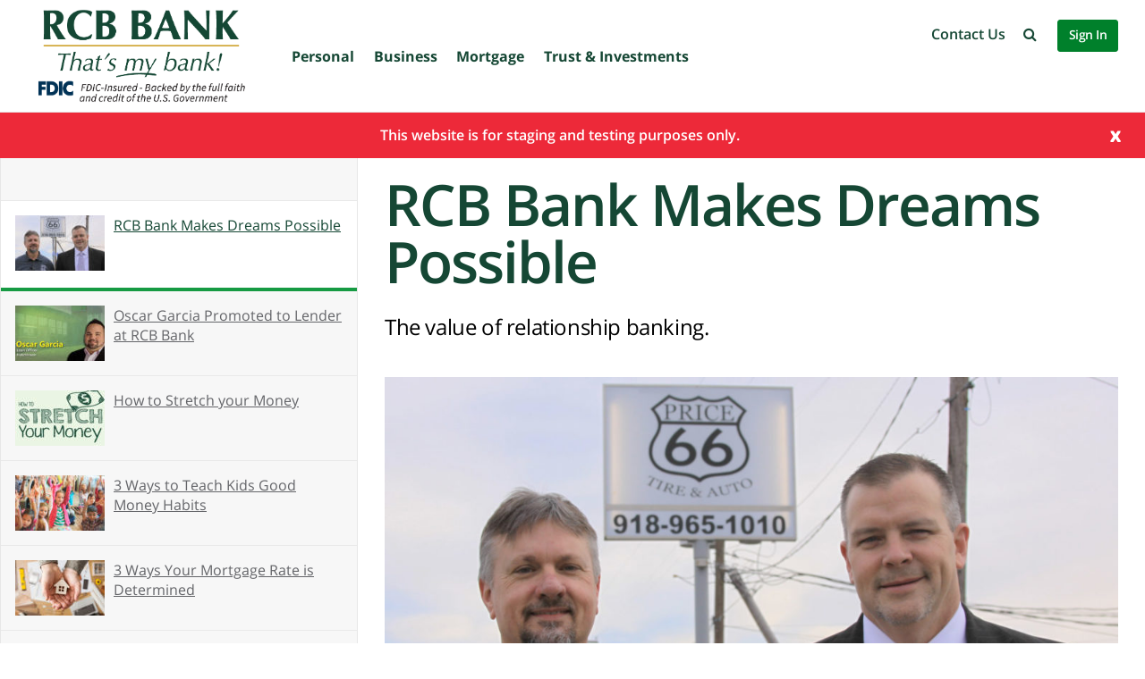

--- FILE ---
content_type: text/html; charset=UTF-8
request_url: https://staging.rcbbank.com/rcb-bank-makes-dreams-possible/
body_size: 166216
content:
<!DOCTYPE html>
<html lang="en-US" class="no-js no-svg">

<head>
    <meta charset="UTF-8">
    <meta name="viewport" content="width=device-width, initial-scale=1">
    <meta http-equiv="Content-Security-Policy" content="default-src 'self' data: blob: 'unsafe-inline' 'unsafe-eval' *.addtoany.com *.googletagmanager.com *.litix.io *.wistia.com *.wistia.net 0.gravatar.com 4822961975.mortgage-application.net bat.bing.com blog.knowbe4.com ca.trustreporter.com embedwistia-a.akamaihd.net fast.wistia.com fbi.gov fonts.googleapis.com fonts.gstatic.com https://*.dayforcehcm.com https://*.hotjar.com maps.google.com maps.googleapis.com maps.gstatic.com rcbbank.com rcbbank.golocaldev.com rcbbank.local s.ytimg.com secure.gravatar.com secure.macg.com staging.rcbbank.com static.addtoany.com stats.g.doubleclick.net wistia.com wss://*.hotjar.com www.addtoany.com www.centralbank-kansas.com www.dayforcehcm.com www.fanniemae.com www.federalrelay.us www.finra.org www.google-analytics.com www.google.com www.googletagmanager.com www.gstatic.com www.identitytheft.gov www.intelligentspending.com www.investopedia.com www.msci.com www.ordermychecks.com www.raymondjames.com www.rcbbank.com www.rd.usda.gov www.scorecardrewards.com www.sipc.org www.tiaa.org www.transfund.com www.ussif.org www.w3.org www.youtube.com *.onlineaccess1.com https://rcbbanklocator.wave2.io https://vlclmccp01.bankrcb.net https://media.imi.chat rcbnotify.rediverifi.com rcbalerts.rediverifi.com *.google.com google.com *.doubleclick.net fontmetrics.net analytics.google.com">
    <link rel="profile" href="http://gmpg.org/xfn/11">
    <link rel="shortcut icon" href="https://staging.rcbbank.com/wp-content/themes/rcb/favicon.ico" />
    <title>RCB Bank Makes Dreams Possible - RCB Bank</title>
    <script type="text/javascript" src="https://cds-sdkcfg.onlineaccess1.com/common.js"></script>
            <!-- Google Tag Manager -->
        <script>
            (function(w, d, s, l, i) {
                w[l] = w[l] || [];
                w[l].push({
                    'gtm.start': new Date().getTime(),
                    event: 'gtm.js'
                });
                var f = d.getElementsByTagName(s)[0],
                    j = d.createElement(s),
                    dl = l != 'dataLayer' ? '&l=' + l : '';
                j.async = true;
                j.src = 'https://www.googletagmanager.com/gtm.js?id=' + i + dl;
                f.parentNode.insertBefore(j, f);
            })(window, document, 'script', 'dataLayer', 'GTM-KWWRS5Z');
        </script>
        <!-- End Google Tag Manager -->
        
        <script>
            var i = {
                t: function(t) {
                    var e = "https://media.imi.chat/widget/js/imichatinit.js";
                    try {
                        var o = new XMLHttpRequest;
                        o.onreadystatechange = function() {
                            if (this.readyState == 4) {
                                var t = document.getElementById("divicw");
                                if (this.status == 0) {
                                    i.o(t);
                                    return
                                }
                                var e = document.createElement("script");
                                e.innerHTML = this.responseText;
                                t.parentNode.insertBefore(e, t.nextSibling)
                            }
                        };
                        o.open("GET", e, true);
                        o.send()
                    } catch (s) {
                        console.error(s)
                    }
                },
                o: function(t) {
                    t.insertAdjacentHTML("afterend", '<iframe id="tls_al_frm" frameborder="0" style="overflow: hidden;height: 208px;width: 394px;position: fixed;display: block;right: 48px;bottom: 12px;z-index: 99999; display:none;"></iframe>');
                    var e = document.getElementById("tls_al_frm");
                    var o = e.contentWindow || (e.contentDocument.document || e.contentDocument);
                    o.document.open();
                    o.document.write('<!doctype html><html><head><meta charset="utf-8"><title>Untitled Document</title><style>body{font-family: "Helvetica Neue", Helvetica, Arial, sans-serif;color: #99a0b0;font-size: 14px;}.popover__content{background-color: #fbfbfe; padding: 1.5rem; border-radius: 5px; width: 300px; box-shadow: 0 2px 5px 0 rgba(0, 0, 0, 0.26);position: relative;}.popover__message{font-weight: 600;color:#56627c;font-size: 16px;}.pull-left{float:left;}.clearfix{clear: both;}.hdr-txt{width: 218px; margin-top: 3px;}.para-txt a{text-decoration: none;color: #005cde;}.close-btn{position: absolute;right:15px;top:15px;}.close-btn a{text-decoration: none;font-weight: 400; color: #56627c; font-size: 16px;}</style></head><body><div class="popover__content"><div class="close-btn"><a href="#" onclick="closeTLSAlert();">X</a></div><div class="popover__message"><div class="pull-left hdr-txt">This browser version is not supported on LiveChat.</div></div><div class="clearfix"></div><p class="para-txt">Please update your browser to the latest version and re-open the website to access the widget. </p></div><script>function closeTLSAlert(){window.parent.postMessage({key: "close_tls_alert",value: "close_tls_alert",action: "close_tls_alert"}, "*");}<\/script></body></html>');
                    o.document.close();
                    e.style.display = "block";
                    window.addEventListener("message", function(t) {
                        if (t.data.action == "close_tls_alert") {
                            i.s()
                        }
                    })
                },
                s: function() {
                    var t = document.getElementById("tls_al_frm");
                    t.remove()
                }
            };
            i.t(function(t) {});
        </script>
        <meta name='robots' content='noindex, nofollow' />

	<!-- This site is optimized with the Yoast SEO plugin v23.5 - https://yoast.com/wordpress/plugins/seo/ -->
	<meta property="og:locale" content="en_US" />
	<meta property="og:type" content="article" />
	<meta property="og:title" content="RCB Bank Makes Dreams Possible - RCB Bank" />
	<meta property="og:description" content="John Price is a tire guy. He’s been hauling, stacking, setting and buying tires since 1988 when he joined his brother at a tire facility in Tulsa. He later moved north to work for a local tire shop in Claremore, but he always wanted to own his own shop. After 30 years in the business, [&hellip;]" />
	<meta property="og:url" content="https://staging.rcbbank.com/rcb-bank-makes-dreams-possible/" />
	<meta property="og:site_name" content="RCB Bank" />
	<meta property="article:published_time" content="2020-03-10T19:53:26+00:00" />
	<meta property="article:modified_time" content="2020-05-14T16:23:05+00:00" />
	<meta property="og:image" content="https://staging.rcbbank.com/wp-content/uploads/2020/03/John-66_Matt-RCB-e1583870603415.jpg" />
	<meta property="og:image:width" content="1595" />
	<meta property="og:image:height" content="913" />
	<meta property="og:image:type" content="image/jpeg" />
	<meta name="author" content="Jim Stevenson" />
	<meta name="twitter:card" content="summary_large_image" />
	<meta name="twitter:label1" content="Written by" />
	<meta name="twitter:data1" content="Jim Stevenson" />
	<meta name="twitter:label2" content="Est. reading time" />
	<meta name="twitter:data2" content="3 minutes" />
	<script type="application/ld+json" class="yoast-schema-graph">{"@context":"https://schema.org","@graph":[{"@type":"WebPage","@id":"https://staging.rcbbank.com/rcb-bank-makes-dreams-possible/","url":"https://staging.rcbbank.com/rcb-bank-makes-dreams-possible/","name":"RCB Bank Makes Dreams Possible - RCB Bank","isPartOf":{"@id":"https://staging.rcbbank.com/#website"},"primaryImageOfPage":{"@id":"https://staging.rcbbank.com/rcb-bank-makes-dreams-possible/#primaryimage"},"image":{"@id":"https://staging.rcbbank.com/rcb-bank-makes-dreams-possible/#primaryimage"},"thumbnailUrl":"https://staging.rcbbank.com/wp-content/uploads/2020/03/John-66_Matt-RCB-e1583870603415.jpg","datePublished":"2020-03-10T19:53:26+00:00","dateModified":"2020-05-14T16:23:05+00:00","author":{"@id":"https://staging.rcbbank.com/#/schema/person/1c157b15541d55000af23d3b0da0930f"},"breadcrumb":{"@id":"https://staging.rcbbank.com/rcb-bank-makes-dreams-possible/#breadcrumb"},"inLanguage":"en-US","potentialAction":[{"@type":"ReadAction","target":["https://staging.rcbbank.com/rcb-bank-makes-dreams-possible/"]}]},{"@type":"ImageObject","inLanguage":"en-US","@id":"https://staging.rcbbank.com/rcb-bank-makes-dreams-possible/#primaryimage","url":"https://staging.rcbbank.com/wp-content/uploads/2020/03/John-66_Matt-RCB-e1583870603415.jpg","contentUrl":"https://staging.rcbbank.com/wp-content/uploads/2020/03/John-66_Matt-RCB-e1583870603415.jpg","width":1595,"height":913},{"@type":"BreadcrumbList","@id":"https://staging.rcbbank.com/rcb-bank-makes-dreams-possible/#breadcrumb","itemListElement":[{"@type":"ListItem","position":1,"name":"Home","item":"https://staging.rcbbank.com/"},{"@type":"ListItem","position":2,"name":"RCB Bank Makes Dreams Possible"}]},{"@type":"WebSite","@id":"https://staging.rcbbank.com/#website","url":"https://staging.rcbbank.com/","name":"RCB Bank","description":"That&#039;s my bank!","potentialAction":[{"@type":"SearchAction","target":{"@type":"EntryPoint","urlTemplate":"https://staging.rcbbank.com/?s={search_term_string}"},"query-input":{"@type":"PropertyValueSpecification","valueRequired":true,"valueName":"search_term_string"}}],"inLanguage":"en-US"},{"@type":"Person","@id":"https://staging.rcbbank.com/#/schema/person/1c157b15541d55000af23d3b0da0930f","name":"Jim Stevenson","image":{"@type":"ImageObject","inLanguage":"en-US","@id":"https://staging.rcbbank.com/#/schema/person/image/","url":"https://secure.gravatar.com/avatar/3744e782aeb79cb159cc80ebf5d865b6?s=96&d=mm&r=g","contentUrl":"https://secure.gravatar.com/avatar/3744e782aeb79cb159cc80ebf5d865b6?s=96&d=mm&r=g","caption":"Jim Stevenson"},"url":"https://staging.rcbbank.com/author/jstevenson/"}]}</script>
	<!-- / Yoast SEO plugin. -->


<link rel='dns-prefetch' href='//static.addtoany.com' />
<link rel='dns-prefetch' href='//fast.wistia.com' />
<link rel="alternate" type="application/rss+xml" title="RCB Bank &raquo; RCB Bank Makes Dreams Possible Comments Feed" href="https://staging.rcbbank.com/rcb-bank-makes-dreams-possible/feed/" />
<script type="text/javascript">
/* <![CDATA[ */
window._wpemojiSettings = {"baseUrl":"https:\/\/s.w.org\/images\/core\/emoji\/15.0.3\/72x72\/","ext":".png","svgUrl":"https:\/\/s.w.org\/images\/core\/emoji\/15.0.3\/svg\/","svgExt":".svg","source":{"concatemoji":"https:\/\/staging.rcbbank.com\/wp-includes\/js\/wp-emoji-release.min.js?ver=6.6.2"}};
/*! This file is auto-generated */
!function(i,n){var o,s,e;function c(e){try{var t={supportTests:e,timestamp:(new Date).valueOf()};sessionStorage.setItem(o,JSON.stringify(t))}catch(e){}}function p(e,t,n){e.clearRect(0,0,e.canvas.width,e.canvas.height),e.fillText(t,0,0);var t=new Uint32Array(e.getImageData(0,0,e.canvas.width,e.canvas.height).data),r=(e.clearRect(0,0,e.canvas.width,e.canvas.height),e.fillText(n,0,0),new Uint32Array(e.getImageData(0,0,e.canvas.width,e.canvas.height).data));return t.every(function(e,t){return e===r[t]})}function u(e,t,n){switch(t){case"flag":return n(e,"\ud83c\udff3\ufe0f\u200d\u26a7\ufe0f","\ud83c\udff3\ufe0f\u200b\u26a7\ufe0f")?!1:!n(e,"\ud83c\uddfa\ud83c\uddf3","\ud83c\uddfa\u200b\ud83c\uddf3")&&!n(e,"\ud83c\udff4\udb40\udc67\udb40\udc62\udb40\udc65\udb40\udc6e\udb40\udc67\udb40\udc7f","\ud83c\udff4\u200b\udb40\udc67\u200b\udb40\udc62\u200b\udb40\udc65\u200b\udb40\udc6e\u200b\udb40\udc67\u200b\udb40\udc7f");case"emoji":return!n(e,"\ud83d\udc26\u200d\u2b1b","\ud83d\udc26\u200b\u2b1b")}return!1}function f(e,t,n){var r="undefined"!=typeof WorkerGlobalScope&&self instanceof WorkerGlobalScope?new OffscreenCanvas(300,150):i.createElement("canvas"),a=r.getContext("2d",{willReadFrequently:!0}),o=(a.textBaseline="top",a.font="600 32px Arial",{});return e.forEach(function(e){o[e]=t(a,e,n)}),o}function t(e){var t=i.createElement("script");t.src=e,t.defer=!0,i.head.appendChild(t)}"undefined"!=typeof Promise&&(o="wpEmojiSettingsSupports",s=["flag","emoji"],n.supports={everything:!0,everythingExceptFlag:!0},e=new Promise(function(e){i.addEventListener("DOMContentLoaded",e,{once:!0})}),new Promise(function(t){var n=function(){try{var e=JSON.parse(sessionStorage.getItem(o));if("object"==typeof e&&"number"==typeof e.timestamp&&(new Date).valueOf()<e.timestamp+604800&&"object"==typeof e.supportTests)return e.supportTests}catch(e){}return null}();if(!n){if("undefined"!=typeof Worker&&"undefined"!=typeof OffscreenCanvas&&"undefined"!=typeof URL&&URL.createObjectURL&&"undefined"!=typeof Blob)try{var e="postMessage("+f.toString()+"("+[JSON.stringify(s),u.toString(),p.toString()].join(",")+"));",r=new Blob([e],{type:"text/javascript"}),a=new Worker(URL.createObjectURL(r),{name:"wpTestEmojiSupports"});return void(a.onmessage=function(e){c(n=e.data),a.terminate(),t(n)})}catch(e){}c(n=f(s,u,p))}t(n)}).then(function(e){for(var t in e)n.supports[t]=e[t],n.supports.everything=n.supports.everything&&n.supports[t],"flag"!==t&&(n.supports.everythingExceptFlag=n.supports.everythingExceptFlag&&n.supports[t]);n.supports.everythingExceptFlag=n.supports.everythingExceptFlag&&!n.supports.flag,n.DOMReady=!1,n.readyCallback=function(){n.DOMReady=!0}}).then(function(){return e}).then(function(){var e;n.supports.everything||(n.readyCallback(),(e=n.source||{}).concatemoji?t(e.concatemoji):e.wpemoji&&e.twemoji&&(t(e.twemoji),t(e.wpemoji)))}))}((window,document),window._wpemojiSettings);
/* ]]> */
</script>
<style id='wp-emoji-styles-inline-css' type='text/css'>

	img.wp-smiley, img.emoji {
		display: inline !important;
		border: none !important;
		box-shadow: none !important;
		height: 1em !important;
		width: 1em !important;
		margin: 0 0.07em !important;
		vertical-align: -0.1em !important;
		background: none !important;
		padding: 0 !important;
	}
</style>
<link rel='stylesheet' id='wp-block-library-css' href='https://staging.rcbbank.com/wp-includes/css/dist/block-library/style.min.css?ver=6.6.2' type='text/css' media='all' />
<style id='classic-theme-styles-inline-css' type='text/css'>
/*! This file is auto-generated */
.wp-block-button__link{color:#fff;background-color:#32373c;border-radius:9999px;box-shadow:none;text-decoration:none;padding:calc(.667em + 2px) calc(1.333em + 2px);font-size:1.125em}.wp-block-file__button{background:#32373c;color:#fff;text-decoration:none}
</style>
<style id='global-styles-inline-css' type='text/css'>
:root{--wp--preset--aspect-ratio--square: 1;--wp--preset--aspect-ratio--4-3: 4/3;--wp--preset--aspect-ratio--3-4: 3/4;--wp--preset--aspect-ratio--3-2: 3/2;--wp--preset--aspect-ratio--2-3: 2/3;--wp--preset--aspect-ratio--16-9: 16/9;--wp--preset--aspect-ratio--9-16: 9/16;--wp--preset--color--black: #000000;--wp--preset--color--cyan-bluish-gray: #abb8c3;--wp--preset--color--white: #ffffff;--wp--preset--color--pale-pink: #f78da7;--wp--preset--color--vivid-red: #cf2e2e;--wp--preset--color--luminous-vivid-orange: #ff6900;--wp--preset--color--luminous-vivid-amber: #fcb900;--wp--preset--color--light-green-cyan: #7bdcb5;--wp--preset--color--vivid-green-cyan: #00d084;--wp--preset--color--pale-cyan-blue: #8ed1fc;--wp--preset--color--vivid-cyan-blue: #0693e3;--wp--preset--color--vivid-purple: #9b51e0;--wp--preset--gradient--vivid-cyan-blue-to-vivid-purple: linear-gradient(135deg,rgba(6,147,227,1) 0%,rgb(155,81,224) 100%);--wp--preset--gradient--light-green-cyan-to-vivid-green-cyan: linear-gradient(135deg,rgb(122,220,180) 0%,rgb(0,208,130) 100%);--wp--preset--gradient--luminous-vivid-amber-to-luminous-vivid-orange: linear-gradient(135deg,rgba(252,185,0,1) 0%,rgba(255,105,0,1) 100%);--wp--preset--gradient--luminous-vivid-orange-to-vivid-red: linear-gradient(135deg,rgba(255,105,0,1) 0%,rgb(207,46,46) 100%);--wp--preset--gradient--very-light-gray-to-cyan-bluish-gray: linear-gradient(135deg,rgb(238,238,238) 0%,rgb(169,184,195) 100%);--wp--preset--gradient--cool-to-warm-spectrum: linear-gradient(135deg,rgb(74,234,220) 0%,rgb(151,120,209) 20%,rgb(207,42,186) 40%,rgb(238,44,130) 60%,rgb(251,105,98) 80%,rgb(254,248,76) 100%);--wp--preset--gradient--blush-light-purple: linear-gradient(135deg,rgb(255,206,236) 0%,rgb(152,150,240) 100%);--wp--preset--gradient--blush-bordeaux: linear-gradient(135deg,rgb(254,205,165) 0%,rgb(254,45,45) 50%,rgb(107,0,62) 100%);--wp--preset--gradient--luminous-dusk: linear-gradient(135deg,rgb(255,203,112) 0%,rgb(199,81,192) 50%,rgb(65,88,208) 100%);--wp--preset--gradient--pale-ocean: linear-gradient(135deg,rgb(255,245,203) 0%,rgb(182,227,212) 50%,rgb(51,167,181) 100%);--wp--preset--gradient--electric-grass: linear-gradient(135deg,rgb(202,248,128) 0%,rgb(113,206,126) 100%);--wp--preset--gradient--midnight: linear-gradient(135deg,rgb(2,3,129) 0%,rgb(40,116,252) 100%);--wp--preset--font-size--small: 13px;--wp--preset--font-size--medium: 20px;--wp--preset--font-size--large: 36px;--wp--preset--font-size--x-large: 42px;--wp--preset--spacing--20: 0.44rem;--wp--preset--spacing--30: 0.67rem;--wp--preset--spacing--40: 1rem;--wp--preset--spacing--50: 1.5rem;--wp--preset--spacing--60: 2.25rem;--wp--preset--spacing--70: 3.38rem;--wp--preset--spacing--80: 5.06rem;--wp--preset--shadow--natural: 6px 6px 9px rgba(0, 0, 0, 0.2);--wp--preset--shadow--deep: 12px 12px 50px rgba(0, 0, 0, 0.4);--wp--preset--shadow--sharp: 6px 6px 0px rgba(0, 0, 0, 0.2);--wp--preset--shadow--outlined: 6px 6px 0px -3px rgba(255, 255, 255, 1), 6px 6px rgba(0, 0, 0, 1);--wp--preset--shadow--crisp: 6px 6px 0px rgba(0, 0, 0, 1);}:where(.is-layout-flex){gap: 0.5em;}:where(.is-layout-grid){gap: 0.5em;}body .is-layout-flex{display: flex;}.is-layout-flex{flex-wrap: wrap;align-items: center;}.is-layout-flex > :is(*, div){margin: 0;}body .is-layout-grid{display: grid;}.is-layout-grid > :is(*, div){margin: 0;}:where(.wp-block-columns.is-layout-flex){gap: 2em;}:where(.wp-block-columns.is-layout-grid){gap: 2em;}:where(.wp-block-post-template.is-layout-flex){gap: 1.25em;}:where(.wp-block-post-template.is-layout-grid){gap: 1.25em;}.has-black-color{color: var(--wp--preset--color--black) !important;}.has-cyan-bluish-gray-color{color: var(--wp--preset--color--cyan-bluish-gray) !important;}.has-white-color{color: var(--wp--preset--color--white) !important;}.has-pale-pink-color{color: var(--wp--preset--color--pale-pink) !important;}.has-vivid-red-color{color: var(--wp--preset--color--vivid-red) !important;}.has-luminous-vivid-orange-color{color: var(--wp--preset--color--luminous-vivid-orange) !important;}.has-luminous-vivid-amber-color{color: var(--wp--preset--color--luminous-vivid-amber) !important;}.has-light-green-cyan-color{color: var(--wp--preset--color--light-green-cyan) !important;}.has-vivid-green-cyan-color{color: var(--wp--preset--color--vivid-green-cyan) !important;}.has-pale-cyan-blue-color{color: var(--wp--preset--color--pale-cyan-blue) !important;}.has-vivid-cyan-blue-color{color: var(--wp--preset--color--vivid-cyan-blue) !important;}.has-vivid-purple-color{color: var(--wp--preset--color--vivid-purple) !important;}.has-black-background-color{background-color: var(--wp--preset--color--black) !important;}.has-cyan-bluish-gray-background-color{background-color: var(--wp--preset--color--cyan-bluish-gray) !important;}.has-white-background-color{background-color: var(--wp--preset--color--white) !important;}.has-pale-pink-background-color{background-color: var(--wp--preset--color--pale-pink) !important;}.has-vivid-red-background-color{background-color: var(--wp--preset--color--vivid-red) !important;}.has-luminous-vivid-orange-background-color{background-color: var(--wp--preset--color--luminous-vivid-orange) !important;}.has-luminous-vivid-amber-background-color{background-color: var(--wp--preset--color--luminous-vivid-amber) !important;}.has-light-green-cyan-background-color{background-color: var(--wp--preset--color--light-green-cyan) !important;}.has-vivid-green-cyan-background-color{background-color: var(--wp--preset--color--vivid-green-cyan) !important;}.has-pale-cyan-blue-background-color{background-color: var(--wp--preset--color--pale-cyan-blue) !important;}.has-vivid-cyan-blue-background-color{background-color: var(--wp--preset--color--vivid-cyan-blue) !important;}.has-vivid-purple-background-color{background-color: var(--wp--preset--color--vivid-purple) !important;}.has-black-border-color{border-color: var(--wp--preset--color--black) !important;}.has-cyan-bluish-gray-border-color{border-color: var(--wp--preset--color--cyan-bluish-gray) !important;}.has-white-border-color{border-color: var(--wp--preset--color--white) !important;}.has-pale-pink-border-color{border-color: var(--wp--preset--color--pale-pink) !important;}.has-vivid-red-border-color{border-color: var(--wp--preset--color--vivid-red) !important;}.has-luminous-vivid-orange-border-color{border-color: var(--wp--preset--color--luminous-vivid-orange) !important;}.has-luminous-vivid-amber-border-color{border-color: var(--wp--preset--color--luminous-vivid-amber) !important;}.has-light-green-cyan-border-color{border-color: var(--wp--preset--color--light-green-cyan) !important;}.has-vivid-green-cyan-border-color{border-color: var(--wp--preset--color--vivid-green-cyan) !important;}.has-pale-cyan-blue-border-color{border-color: var(--wp--preset--color--pale-cyan-blue) !important;}.has-vivid-cyan-blue-border-color{border-color: var(--wp--preset--color--vivid-cyan-blue) !important;}.has-vivid-purple-border-color{border-color: var(--wp--preset--color--vivid-purple) !important;}.has-vivid-cyan-blue-to-vivid-purple-gradient-background{background: var(--wp--preset--gradient--vivid-cyan-blue-to-vivid-purple) !important;}.has-light-green-cyan-to-vivid-green-cyan-gradient-background{background: var(--wp--preset--gradient--light-green-cyan-to-vivid-green-cyan) !important;}.has-luminous-vivid-amber-to-luminous-vivid-orange-gradient-background{background: var(--wp--preset--gradient--luminous-vivid-amber-to-luminous-vivid-orange) !important;}.has-luminous-vivid-orange-to-vivid-red-gradient-background{background: var(--wp--preset--gradient--luminous-vivid-orange-to-vivid-red) !important;}.has-very-light-gray-to-cyan-bluish-gray-gradient-background{background: var(--wp--preset--gradient--very-light-gray-to-cyan-bluish-gray) !important;}.has-cool-to-warm-spectrum-gradient-background{background: var(--wp--preset--gradient--cool-to-warm-spectrum) !important;}.has-blush-light-purple-gradient-background{background: var(--wp--preset--gradient--blush-light-purple) !important;}.has-blush-bordeaux-gradient-background{background: var(--wp--preset--gradient--blush-bordeaux) !important;}.has-luminous-dusk-gradient-background{background: var(--wp--preset--gradient--luminous-dusk) !important;}.has-pale-ocean-gradient-background{background: var(--wp--preset--gradient--pale-ocean) !important;}.has-electric-grass-gradient-background{background: var(--wp--preset--gradient--electric-grass) !important;}.has-midnight-gradient-background{background: var(--wp--preset--gradient--midnight) !important;}.has-small-font-size{font-size: var(--wp--preset--font-size--small) !important;}.has-medium-font-size{font-size: var(--wp--preset--font-size--medium) !important;}.has-large-font-size{font-size: var(--wp--preset--font-size--large) !important;}.has-x-large-font-size{font-size: var(--wp--preset--font-size--x-large) !important;}
:where(.wp-block-post-template.is-layout-flex){gap: 1.25em;}:where(.wp-block-post-template.is-layout-grid){gap: 1.25em;}
:where(.wp-block-columns.is-layout-flex){gap: 2em;}:where(.wp-block-columns.is-layout-grid){gap: 2em;}
:root :where(.wp-block-pullquote){font-size: 1.5em;line-height: 1.6;}
</style>
<link rel='stylesheet' id='boostrap-css-css' href='https://staging.rcbbank.com/wp-content/themes/rcb/assets/css/bootstrap.min.css?ver=6.6.2' type='text/css' media='all' />
<link rel='stylesheet' id='fontawesome-css' href='https://staging.rcbbank.com/wp-content/themes/rcb/assets/css/font-awesome.min.css?ver=6.6.2' type='text/css' media='all' />
<link rel='stylesheet' id='components-css' href='https://staging.rcbbank.com/wp-content/themes/rcb/assets/css/component.css?ver=6.6.2' type='text/css' media='all' />
<link rel='stylesheet' id='opensans-css' href='https://staging.rcbbank.com/wp-content/themes/rcb/assets/css/opensans.css?ver=6.6.2' type='text/css' media='all' />
<link rel='stylesheet' id='styles-css' href='https://staging.rcbbank.com/wp-content/themes/rcb/style.css?ver=6.6.2' type='text/css' media='all' />
<link rel='stylesheet' id='chartCSS-css' href='https://staging.rcbbank.com/wp-content/themes/rcb/assets/css/chart.css?ver=6.6.2' type='text/css' media='all' />
<link rel='stylesheet' id='bubble-chat-css' href='https://staging.rcbbank.com/wp-content/themes/rcb/assets/css/bubble-chat.css?ver=6.6.2' type='text/css' media='all' />
<link rel='stylesheet' id='blog-css' href='https://staging.rcbbank.com/wp-content/themes/rcb/assets/css/blog.css?ver=6.6.2' type='text/css' media='all' />
<link rel='stylesheet' id='addtoany-css' href='https://staging.rcbbank.com/wp-content/plugins/add-to-any/addtoany.min.css?ver=1.16' type='text/css' media='all' />
<script type="text/javascript" id="addtoany-core-js-before">
/* <![CDATA[ */
window.a2a_config=window.a2a_config||{};a2a_config.callbacks=[];a2a_config.overlays=[];a2a_config.templates={};
/* ]]> */
</script>
<script type="text/javascript" defer src="https://static.addtoany.com/menu/page.js" id="addtoany-core-js"></script>
<script type="text/javascript" src="https://staging.rcbbank.com/wp-includes/js/jquery/jquery.min.js?ver=3.7.1" id="jquery-core-js"></script>
<script type="text/javascript" src="https://staging.rcbbank.com/wp-includes/js/jquery/jquery-migrate.min.js?ver=3.4.1" id="jquery-migrate-js"></script>
<script type="text/javascript" defer src="https://staging.rcbbank.com/wp-content/plugins/add-to-any/addtoany.min.js?ver=1.1" id="addtoany-jquery-js"></script>
<script type="text/javascript" src="https://staging.rcbbank.com/wp-content/plugins/stop-user-enumeration/frontend/js/frontend.js?ver=1.6.3" id="stop-user-enumeration-js" defer="defer" data-wp-strategy="defer"></script>
<script type="text/javascript" src="https://staging.rcbbank.com/wp-content/themes/rcb/assets/js/modernizr.custom.min.js?ver=6.6.2" id="modernizr-js"></script>
<script type="text/javascript" src="https://staging.rcbbank.com/wp-content/themes/rcb/assets/js/cbpHorizontalSlideOutMenu.min.js?ver=6.6.2" id="horizontal-slideout-js"></script>
<script type="text/javascript" src="https://staging.rcbbank.com/wp-content/themes/rcb/assets/js/jquery.ui.touch-punch.min.js?ver=6.6.2" id="jquery-punch-js"></script>
<script type="text/javascript" src="https://staging.rcbbank.com/wp-content/themes/rcb/assets/js/jquery.bcSwipe.min.js?ver=6.6.2" id="jquery-swipe-js"></script>
<script type="text/javascript" src="https://staging.rcbbank.com/wp-content/themes/rcb/assets/js/bootstrap.min.js?ver=6.6.2" id="boostrap-js-js"></script>
<script type="text/javascript" src="https://staging.rcbbank.com/wp-content/themes/rcb/assets/js/chart.js?ver=2.6.0" id="javascript-chartJS-js"></script>
<script type="text/javascript" src="https://staging.rcbbank.com/wp-content/themes/rcb/assets/js/bubble-chat.js?ver=6.6.2" id="bubble-chat-js"></script>
<script></script><link rel="https://api.w.org/" href="https://staging.rcbbank.com/wp-json/" /><link rel="alternate" title="JSON" type="application/json" href="https://staging.rcbbank.com/wp-json/wp/v2/posts/9489" /><link rel="EditURI" type="application/rsd+xml" title="RSD" href="https://staging.rcbbank.com/xmlrpc.php?rsd" />
<meta name="generator" content="WordPress 6.6.2" />
<link rel='shortlink' href='https://staging.rcbbank.com/?p=9489' />
<link rel="alternate" title="oEmbed (JSON)" type="application/json+oembed" href="https://staging.rcbbank.com/wp-json/oembed/1.0/embed?url=https%3A%2F%2Fstaging.rcbbank.com%2Frcb-bank-makes-dreams-possible%2F" />
<link rel="alternate" title="oEmbed (XML)" type="text/xml+oembed" href="https://staging.rcbbank.com/wp-json/oembed/1.0/embed?url=https%3A%2F%2Fstaging.rcbbank.com%2Frcb-bank-makes-dreams-possible%2F&#038;format=xml" />
<!-- Google tag (gtag.js) --> 
        <script async src=https://www.googletagmanager.com/gtag/js?id=G-5XZR3JLPGV></script> 
        <script> window.dataLayer = window.dataLayer || []; function gtag(){dataLayer.push(arguments);} gtag('js', new Date()); gtag('config', 'G-5XZR3JLPGV'); </script>
        <!-- End Google tag (gtag.js) --> <meta name="generator" content="Powered by WPBakery Page Builder - drag and drop page builder for WordPress."/>
		<style type="text/css" id="wp-custom-css">
			@media screen and (min-width: 1px){ .page-id-345 .product-icon-wrapper { max-width:136px; }}

.page-id-345 span.product-icon { height: 90px; }

.page-id-350 .hero-icon .product-icon { 
	background-image:url(https://staging.rcbbank.com/wp-content/uploads/2018/02/learning-center.png);
	background-position:unset;
}

@media screen and (min-width: 768px) {
.five-columns.vc_row .vc_col-sm-2 {
float: left;
width: 18.5%;
padding: 0;
margin-right: 0.5%;
margin-left: 0.5%;
min-height: 0;
}
.five-columns.vc_row .vc_col-sm-2:nth-last-child(2) {
margin-right: 0;
}
}

.ui-datepicker-title select {color:#000;}		</style>
		<noscript><style> .wpb_animate_when_almost_visible { opacity: 1; }</style></noscript>    <script>
        var googleApiKey = 'AIzaSyDl1mSd69KRKxoeA3Qy2xDRSBNlQbnnphg';
        var stylesheetDirectory = 'https://staging.rcbbank.com/wp-content/themes/rcb';
                    var defaultExitMessage = 'You are leaving the RCB Bank website. The site you have chosen is independent from RCB Bank. We do not control these sites and do not guarantee the accuracy, completeness, efficiency or timeliness of the information contained therein. Be aware that the Privacy Policy of the linked website is not that of RCB Bank.';
                var domainWhitelist = ["netteller.com","https:\/\/login.infovisa.com\/STS\/Index\/?wa=wsignin1.0&wtrealm=https%3a%2f%2ficp.infovisa.com%2f&wctx=rm%3d1%26id%3dIgnored%26ru%3d%252f0203%252f&wct=2019-03-27T15%3a34%3a40Z&wreply=https%3a%2f%2ficp.infovisa.com%2f0203%2f&whr=https%3a%2f%2ficp.infovisa.com%2f&domain=0203"];
        domainWhitelist.push(window.location.hostname);
        var domainMessages = [{"domain":"rcbwealth.com","custom_message":"You are leaving the RCB Bank website and entering RCB Wealth Management. Securities and insurance products are offered through Cetera Investment Services LLC, member FINRA\/SIPC. Advisory services are offered through Cetera Investment Advisers LLC. Neither Cetera Investment Services, nor Cetera Investment Advisers are affiliated with the financial institution where investment services are offered. Investments are: *Not FDIC\/NCUSIF insured *May lose value *Not financial institution guaranteed *Not a deposit *Not insured by any federal government agency.  (rev 9\/2019) \r\n"}];
    </script>
</head>

<body class="post-template-default single single-post postid-9489 single-format-standard wpb-js-composer js-comp-ver-7.9 vc_responsive">

    
            <!-- Google Tag Manager (noscript) -->
        <noscript><iframe src="https://www.googletagmanager.com/ns.html?id=GTM-KWWRS5Z"
                height="0" width="0" style="display:none;visibility:hidden"></iframe></noscript>
        <!-- End Google Tag Manager (noscript) -->
        <nav class="nav-wrapper navbar-fixed-top cbp-hsmenu-wrapper" id="cbp-hsmenu-wrapper">
        <div class="cbp-hsinner hidden-sm hidden-xs">
            <div class="logo-wrapper">
                <a class="logo" href="/">
                                            <img class="logo-desktop" alt="RCB Bank Home" src="https://staging.rcbbank.com/wp-content/themes/rcb/assets/images/rcb-logo-desktop.png">
                                    </a>
            </div>
            <a href="#maincontent" id="skiptocontent">skip to main content</a>
            <ul class="cbp-hsmenu">
                                                                            <li>
                            <a class="top-nav" href="#">Personal<span class="fa fa-angle-down" aria-hidden="true"></span></a>
                                                            <div class="cbp-hssubmenu cbp-hssub-rows md-pt-1">
                                    <div class="container sm-fluid">
                                        <div class="row">
                                                                                                                                                                                                <div class="col-lg-1 col-lg-offset-1 col-md-1 col-md-offset-0 hidden-xs hidden-sm">
                                                        <!-- Nav tabs -->
                                                        <ul class="tablist nav-personal-tablist" role="tablist">
                                                                                                                                                                                                                                                        <li role="presentation" class="active">
                                                                    <a href="#PersonalBankPanel" role="tab" data-toggle="tab">Bank</a>
                                                                </li>
                                                                                                                                                                                                                                                            <li role="presentation" class="">
                                                                    <a href="#PersonalBorrowPanel" role="tab" data-toggle="tab">Borrow</a>
                                                                </li>
                                                                                                                                                                                                                                                            <li role="presentation" class="">
                                                                    <a href="#PersonalInvestPanel" role="tab" data-toggle="tab">Invest</a>
                                                                </li>
                                                                                                                                                                                                                                                            <li role="presentation" class="">
                                                                    <a href="#PersonalLearnPanel" role="tab" data-toggle="tab">Learn</a>
                                                                </li>
                                                                                                                                                                                    </ul>
                                                    </div>
                                                    <div class="col-lg-10 col-md-11 hidden-xs hidden-sm">
                                                        <div class="personal-tab-content tab-content left-aligned md-pb-1">
                                                                                                                                                                                        <div role="tabpanel" class="tab-pane fade in active " id="PersonalBankPanel">
                                                                                                                                                                                                                                                                                                                                                                                        <a class="product-icon-wrapper" href="https://staging.rcbbank.com/product-type/checking-personal/">
                                                                                    <span class="product-icon" style="background-image:url(''); background-size:contain;" aria-hidden="true"></span>
                                                                                    Checking                                                                                </a>
                                                                                                                                                                                                                                                                                                                                                                                                                                                                                                                                            <a class="product-icon-wrapper" href="https://staging.rcbbank.com/product-type/savings/">
                                                                                    <span class="product-icon" style="background-image:url(''); background-size:contain;" aria-hidden="true"></span>
                                                                                    Savings                                                                                </a>
                                                                                                                                                                                                                                                                                                                                                                                                                                                                                                                                            <a class="product-icon-wrapper" href="https://staging.rcbbank.com/product-type/bank-anywhere/">
                                                                                    <span class="product-icon" style="background-image:url(''); background-size:contain;" aria-hidden="true"></span>
                                                                                    Bank Anywhere                                                                                </a>
                                                                                                                                                                                                                                                                                                                                                                                                                                                            <a class="product-icon-wrapper" href="https://staging.rcbbank.com/security-center/">
                                                                                    <span class="product-icon" style="background-image:url(''); background-size:contain;" aria-hidden="true"></span>
                                                                                    Security Center                                                                                </a>
                                                                                                                                                                                                                                                                                                                                                                                                                                                                                                                                            <a class="product-icon-wrapper" href="https://staging.rcbbank.com/product-type/kids-corner/">
                                                                                    <span class="product-icon" style="background-image:url(''); background-size:contain;" aria-hidden="true"></span>
                                                                                    Kids Corner                                                                                </a>
                                                                                                                                                                                                                                                                                                                                                            </div>
                                                                                                                                                                                            <div role="tabpanel" class="tab-pane fade in  " id="PersonalBorrowPanel">
                                                                                                                                                                                                                                                                                                        <a class="product-icon-wrapper" href="https://staging.rcbbank.com/product/consumer-loans/">
                                                                                    <span class="product-icon" style="background-image:url(''); background-size:contain;" aria-hidden="true"></span>
                                                                                    Consumer Loans                                                                                </a>
                                                                                                                                                                                                                                                                                                                                                                                                                                                                                                                                            <a class="product-icon-wrapper" href="https://staging.rcbbank.com/product-type/mortgage/">
                                                                                    <span class="product-icon" style="background-image:url(''); background-size:contain;" aria-hidden="true"></span>
                                                                                    Mortgage                                                                                </a>
                                                                                                                                                                                                                                                                                                                                                                            <a class="product-icon-wrapper" href="http://4822961975.mortgage-application.net/OEM/WebApp/FullAppDirectGo.aspx"><span class="product-icon" style="background: url() no-repeat center/contain" aria-hidden="true"></span>Mortgage Application</a>
                                                                                                                                                                                                                                                                                                <a class="product-icon-wrapper" href="https://4822961975.mortgage-application.net/MyAccount/AccountLogin.aspx?oempage=1"><span class="product-icon" style="background: url() no-repeat center/contain" aria-hidden="true"></span>Check Mortgage Status</a>
                                                                                                                                                                                                                                                                                                                                                                                <a class="product-icon-wrapper" href="https://staging.rcbbank.com/product/credit-card/">
                                                                                    <span class="product-icon" style="background-image:url(''); background-size:contain;" aria-hidden="true"></span>
                                                                                    Credit Card                                                                                </a>
                                                                                                                                                                                                                                                                                                                                                            </div>
                                                                                                                                                                                            <div role="tabpanel" class="tab-pane fade in  " id="PersonalInvestPanel">
                                                                                                                                                                                                                                                                                                                                                                                        <a class="product-icon-wrapper" href="https://staging.rcbbank.com/product-type/trust/">
                                                                                    <span class="product-icon" style="background-image:url(''); background-size:contain;" aria-hidden="true"></span>
                                                                                    Asset Management                                                                                </a>
                                                                                                                                                                                                                                                                                                                                                                                                                                                            <a class="product-icon-wrapper" href="https://staging.rcbbank.com/product/trust-services/">
                                                                                    <span class="product-icon" style="background-image:url(''); background-size:contain;" aria-hidden="true"></span>
                                                                                    Trust Services                                                                                </a>
                                                                                                                                                                                                                                                                                                                                                                                                                                                            <a class="product-icon-wrapper" href="https://staging.rcbbank.com/product/trust-investment-services/">
                                                                                    <span class="product-icon" style="background-image:url(''); background-size:contain;" aria-hidden="true"></span>
                                                                                    Investment Services                                                                                </a>
                                                                                                                                                                                                                                                                                                                                                                            <a class="product-icon-wrapper" href="https://ca.trustreporter.com/TRv4/index.jsp?bankabvr=RCB"><span class="product-icon" style="background: url() no-repeat center/contain" aria-hidden="true"></span>Member Login</a>
                                                                                                                                                                                                                                                                                                <a class="product-icon-wrapper" href="https://secure.macg.com/login.aspx?ReturnUrl=%2f"><span class="product-icon" style="background: url() no-repeat center/contain" aria-hidden="true"></span>Wealth Builder Login</a>
                                                                                                                                                                                                                                                                                </div>
                                                                                                                                                                                            <div role="tabpanel" class="tab-pane fade in  learn-tab" id="PersonalLearnPanel">
                                                                                                                                                                                                                <a class="block ml-1 fw-600" href="/learning-center">Visit the Learning Center &raquo;</a>
                                                                                                                                    </div>
                                                                                                                                                                                    </div>
                                                    </div>
                                                                                                                                    </div>
                                    </div>
                                </div>
                                                    </li>
                                                                                                                                                                                                                                                                                                                                                                                                                                                                                                                                                                                                                                                                                                                                                                                            <li>
                            <a class="top-nav" href="#">Business<span class="fa fa-angle-down" aria-hidden="true"></span></a>
                                                            <div class="cbp-hssubmenu cbp-hssub-rows md-pt-1">
                                    <div class="container sm-fluid">
                                        <div class="row">
                                                                                                                                                                                                <div class="col-lg-1 col-lg-offset-1 col-md-1 col-md-offset-0 hidden-xs hidden-sm">
                                                        <!-- Nav tabs -->
                                                        <ul class="tablist nav-personal-tablist" role="tablist">
                                                                                                                                                                                                                                                        <li role="presentation" class="active">
                                                                    <a href="#BusinessBankPanel" role="tab" data-toggle="tab">Bank</a>
                                                                </li>
                                                                                                                                                                                                                                                            <li role="presentation" class="">
                                                                    <a href="#BusinessBorrowPanel" role="tab" data-toggle="tab">Borrow</a>
                                                                </li>
                                                                                                                                                                                                                                                            <li role="presentation" class="">
                                                                    <a href="#BusinessManagePanel" role="tab" data-toggle="tab">Manage</a>
                                                                </li>
                                                                                                                                                                                                                                                            <li role="presentation" class="">
                                                                    <a href="#BusinessLearnPanel" role="tab" data-toggle="tab">Learn</a>
                                                                </li>
                                                                                                                                                                                    </ul>
                                                    </div>
                                                    <div class="col-lg-10 col-md-11 hidden-xs hidden-sm">
                                                        <div class="personal-tab-content tab-content left-aligned md-pb-1">
                                                                                                                                                                                        <div role="tabpanel" class="tab-pane fade in active " id="BusinessBankPanel">
                                                                                                                                                                                                                                                                                                                                                                                        <a class="product-icon-wrapper" href="https://staging.rcbbank.com/product-type/checking-business/">
                                                                                    <span class="product-icon" style="background-image:url(''); background-size:contain;" aria-hidden="true"></span>
                                                                                    Business Checking                                                                                </a>
                                                                                                                                                                                                                                                                                                                                                                                                                                                                                                                                            <a class="product-icon-wrapper" href="https://staging.rcbbank.com/product-type/business-services/">
                                                                                    <span class="product-icon" style="background-image:url(''); background-size:contain;" aria-hidden="true"></span>
                                                                                    Business Services                                                                                </a>
                                                                                                                                                                                                                                                                                                                                                                                                                                                                                                                                            <a class="product-icon-wrapper" href="https://staging.rcbbank.com/product-type/trust/">
                                                                                    <span class="product-icon" style="background-image:url(''); background-size:contain;" aria-hidden="true"></span>
                                                                                    Asset Management                                                                                </a>
                                                                                                                                                                                                                                                                                                                                                                                                                                                            <a class="product-icon-wrapper" href="https://staging.rcbbank.com/security-center/">
                                                                                    <span class="product-icon" style="background-image:url(''); background-size:contain;" aria-hidden="true"></span>
                                                                                    Security Center                                                                                </a>
                                                                                                                                                                                                                                                                                                                                                            </div>
                                                                                                                                                                                            <div role="tabpanel" class="tab-pane fade in  " id="BusinessBorrowPanel">
                                                                                                                                                                                                                                                                                                        <a class="product-icon-wrapper" href="https://staging.rcbbank.com/product/business-lending/">
                                                                                    <span class="product-icon" style="background-image:url(''); background-size:contain;" aria-hidden="true"></span>
                                                                                    Business Lending                                                                                </a>
                                                                                                                                                                                                                                                                                                                                                                                                                                                            <a class="product-icon-wrapper" href="https://staging.rcbbank.com/product/business-leasing/">
                                                                                    <span class="product-icon" style="background-image:url(''); background-size:contain;" aria-hidden="true"></span>
                                                                                    Business Leasing                                                                                </a>
                                                                                                                                                                                                                                                                                                                                                                                                                                                            <a class="product-icon-wrapper" href="https://staging.rcbbank.com/product/farm-ranch-loans/">
                                                                                    <span class="product-icon" style="background-image:url(''); background-size:contain;" aria-hidden="true"></span>
                                                                                    Farm &#038; Ranch Loans                                                                                </a>
                                                                                                                                                                                                                                                                                                                                                                            <a class="product-icon-wrapper" href="https://staging.rcbbank.com/find-banker/?specialties=loan-officer"><span class="product-icon" style="background: url() no-repeat center/contain" aria-hidden="true"></span>Find a Banker</a>
                                                                                                                                                                                                                                                                                </div>
                                                                                                                                                                                            <div role="tabpanel" class="tab-pane fade in  " id="BusinessManagePanel">
                                                                                                                                                                                                                                                                                                        <a class="product-icon-wrapper" href="https://staging.rcbbank.com/product/remit-plus-express/">
                                                                                    <span class="product-icon" style="background-image:url(''); background-size:contain;" aria-hidden="true"></span>
                                                                                    RemitPlus<sup>®</sup> Express&#x2122;                                                                                </a>
                                                                                                                                                                                                                                                                                                                                                                                                                                                            <a class="product-icon-wrapper" href="https://staging.rcbbank.com/product/commercial-cash-management/">
                                                                                    <span class="product-icon" style="background-image:url(''); background-size:contain;" aria-hidden="true"></span>
                                                                                    Merchant Card Services                                                                                </a>
                                                                                                                                                                                                                                                                                                                                                                                                                                                            <a class="product-icon-wrapper" href="https://staging.rcbbank.com/product/remote-deposit-capture/">
                                                                                    <span class="product-icon" style="background-image:url(''); background-size:contain;" aria-hidden="true"></span>
                                                                                    Remote Deposit Capture                                                                                </a>
                                                                                                                                                                                                                                                                                                                                                                                                                                                            <a class="product-icon-wrapper" href="https://staging.rcbbank.com/product/ach-credit-debit-services/">
                                                                                    <span class="product-icon" style="background-image:url(''); background-size:contain;" aria-hidden="true"></span>
                                                                                    ACH Services                                                                                </a>
                                                                                                                                                                                                                                                                                                                                                                                                                                                            <a class="product-icon-wrapper" href="https://staging.rcbbank.com/product/digital-lockbox/">
                                                                                    <span class="product-icon" style="background-image:url(''); background-size:contain;" aria-hidden="true"></span>
                                                                                    Digital Lockbox                                                                                </a>
                                                                                                                                                                                                                                                                                                                                                            </div>
                                                                                                                                                                                            <div role="tabpanel" class="tab-pane fade in  learn-tab" id="BusinessLearnPanel">
                                                                                                                                                                                                                <a class="block ml-1 fw-600" href="/learning-center">Visit the Learning Center &raquo;</a>
                                                                                                                                    </div>
                                                                                                                                                                                    </div>
                                                    </div>
                                                                                                                                    </div>
                                    </div>
                                </div>
                                                    </li>
                                                                                                                                                                                                                                                                                                                                                                                                                                                                                                                                                                                                                                                                                                                    <li>
                            <a class="top-nav" href="https://staging.rcbbank.com/product-type/mortgage/">Mortgage<span class="fa fa-angle-down" aria-hidden="true"></span></a>
                                                    </li>
                                                                                <li>
                            <a class="top-nav" href="https://staging.rcbbank.com/product-type/trust/">Trust & Investments<span class="fa fa-angle-down" aria-hidden="true"></span></a>
                                                    </li>
                                                </ul>
            <ul class="list-unstyled right-nav">
                <li class="hidden-md"><a href="/contact">Contact Us</a></li>
                <li class="hidden-md"><a href="#search" role="button" aria-label="search" data-toggle="modal" data-target="#search"><span class="fa fa-search" aria-hidden="true"></span></a></li>
                <li><button class="btn sign-in" data-toggle="modal" data-target="#signIn">Sign In</button></li>
            </ul>
        </div><!-- /cbp-inner -->


        <!-- Mobile nav -->
        <div class="container-fluid hidden-md hidden-lg">
            <!-- Brand and toggle get grouped for better mobile display -->
            <div class="navbar-header">
                <button type="button" class="navbar-toggle mobile-navbar-toggle collapsed" data-toggle="collapse" data-target="#bs-example-navbar-collapse-1" aria-expanded="false">
                    <span class="sr-only">Toggle navigation</span>
                    <span class="icon-bar"></span>
                </button>
                <div class="logo-wrapper">
                    <a class="logo" href="https://staging.rcbbank.com">
                                                    <img class="logo-tablet" alt="RCB Bank Home" src="https://staging.rcbbank.com/wp-content/themes/rcb/assets/images/rcb-logo-tablet.png">
                            <img class="logo-mobile" alt="RCB Bank Home" src="https://staging.rcbbank.com/wp-content/themes/rcb/assets/images/rcb-logo-mobile.png">
                                            </a>
                </div>
            </div>
            <!-- Collect the nav links, forms, and other content for toggling -->
            <div class="collapse navbar-collapse" id="bs-example-navbar-collapse-1">
                <ul class="nav navbar-nav">
                                                                                                        <li class="dropdown">
                                    <a href="#" class="dropdown-toggle" data-toggle="dropdown" role="button" aria-haspopup="true" aria-expanded="false">Personal <span class="fa fa-angle-down" aria-hidden="true"></span></a>
                                                                                                                                                                                                                <ul class="dropdown-menu level3">
                                                    <li class="dropdown-submenu">
                                                        <a class="dropdown-toggle" data-toggle="dropdown" role="button" aria-haspopup="true" aria-expanded="false" href="#">Bank<span class="fa fa-angle-down" aria-hidden="true"></span></a>
                                                                                                                                                                            <ul class="dropdown-menu">
                                                                                                                                    <li><a href="https://staging.rcbbank.com/product-type/checking-personal/">Checking</a></li>
                                                                                                                                    <li><a href="https://staging.rcbbank.com/product-type/savings/">Savings</a></li>
                                                                                                                                    <li><a href="https://staging.rcbbank.com/product-type/bank-anywhere/">Bank Anywhere</a></li>
                                                                                                                                    <li><a href="https://staging.rcbbank.com/security-center/">Security Center</a></li>
                                                                                                                                    <li><a href="https://staging.rcbbank.com/product-type/kids-corner/">Kids Corner</a></li>
                                                                                                                            </ul>
                                                                                                            </li>
                                                </ul>
                                                                                            <ul class="dropdown-menu level3">
                                                    <li class="dropdown-submenu">
                                                        <a class="dropdown-toggle" data-toggle="dropdown" role="button" aria-haspopup="true" aria-expanded="false" href="#">Borrow<span class="fa fa-angle-down" aria-hidden="true"></span></a>
                                                                                                                                                                            <ul class="dropdown-menu">
                                                                                                                                    <li><a href="https://staging.rcbbank.com/product/consumer-loans/">Consumer Loans</a></li>
                                                                                                                                    <li><a href="https://staging.rcbbank.com/product-type/mortgage/">Mortgage</a></li>
                                                                                                                                    <li><a href="http://4822961975.mortgage-application.net/OEM/WebApp/FullAppDirectGo.aspx">Mortgage Application</a></li>
                                                                                                                                    <li><a href="https://4822961975.mortgage-application.net/MyAccount/AccountLogin.aspx?oempage=1">Check Mortgage Status</a></li>
                                                                                                                                    <li><a href="https://staging.rcbbank.com/product/credit-card/">Credit Card</a></li>
                                                                                                                            </ul>
                                                                                                            </li>
                                                </ul>
                                                                                            <ul class="dropdown-menu level3">
                                                    <li class="dropdown-submenu">
                                                        <a class="dropdown-toggle" data-toggle="dropdown" role="button" aria-haspopup="true" aria-expanded="false" href="#">Invest<span class="fa fa-angle-down" aria-hidden="true"></span></a>
                                                                                                                                                                            <ul class="dropdown-menu">
                                                                                                                                    <li><a href="https://staging.rcbbank.com/product-type/trust/">Asset Management</a></li>
                                                                                                                                    <li><a href="https://staging.rcbbank.com/product/trust-services/">Trust Services</a></li>
                                                                                                                                    <li><a href="https://staging.rcbbank.com/product/trust-investment-services/">Investment Services</a></li>
                                                                                                                                    <li><a href="https://ca.trustreporter.com/TRv4/index.jsp?bankabvr=RCB">Member Login</a></li>
                                                                                                                                    <li><a href="https://secure.macg.com/login.aspx?ReturnUrl=%2f">Wealth Builder Login</a></li>
                                                                                                                            </ul>
                                                                                                            </li>
                                                </ul>
                                                                                            <ul class="dropdown-menu level3">
                                                    <li class="dropdown-submenu">
                                                        <a class="dropdown-toggle" data-toggle="dropdown" role="button" aria-haspopup="true" aria-expanded="false" href="#">Learn<span class="fa fa-angle-down" aria-hidden="true"></span></a>
                                                                                                                                                                    </li>
                                                </ul>
                                                                                                                                                        </li>
                                                                                                                                                                                                                                                                                                                                                                                                                                                                                                                                                                                                                                                                                                                                                                                                                                                                                                                                                                                                                                <li class="dropdown">
                                    <a href="#" class="dropdown-toggle" data-toggle="dropdown" role="button" aria-haspopup="true" aria-expanded="false">Business <span class="fa fa-angle-down" aria-hidden="true"></span></a>
                                                                                                                                                                                                                <ul class="dropdown-menu level3">
                                                    <li class="dropdown-submenu">
                                                        <a class="dropdown-toggle" data-toggle="dropdown" role="button" aria-haspopup="true" aria-expanded="false" href="#">Bank<span class="fa fa-angle-down" aria-hidden="true"></span></a>
                                                                                                                                                                            <ul class="dropdown-menu">
                                                                                                                                    <li><a href="https://staging.rcbbank.com/product-type/checking-business/">Business Checking</a></li>
                                                                                                                                    <li><a href="https://staging.rcbbank.com/product-type/business-services/">Business Services</a></li>
                                                                                                                                    <li><a href="https://staging.rcbbank.com/product-type/trust/">Asset Management</a></li>
                                                                                                                                    <li><a href="https://staging.rcbbank.com/security-center/">Security Center</a></li>
                                                                                                                            </ul>
                                                                                                            </li>
                                                </ul>
                                                                                            <ul class="dropdown-menu level3">
                                                    <li class="dropdown-submenu">
                                                        <a class="dropdown-toggle" data-toggle="dropdown" role="button" aria-haspopup="true" aria-expanded="false" href="#">Borrow<span class="fa fa-angle-down" aria-hidden="true"></span></a>
                                                                                                                                                                            <ul class="dropdown-menu">
                                                                                                                                    <li><a href="https://staging.rcbbank.com/product/business-lending/">Business Lending</a></li>
                                                                                                                                    <li><a href="https://staging.rcbbank.com/product/business-leasing/">Business Leasing</a></li>
                                                                                                                                    <li><a href="https://staging.rcbbank.com/product/farm-ranch-loans/">Farm &#038; Ranch Loans</a></li>
                                                                                                                                    <li><a href="https://staging.rcbbank.com/find-banker/?specialties=loan-officer">Find a Banker</a></li>
                                                                                                                            </ul>
                                                                                                            </li>
                                                </ul>
                                                                                            <ul class="dropdown-menu level3">
                                                    <li class="dropdown-submenu">
                                                        <a class="dropdown-toggle" data-toggle="dropdown" role="button" aria-haspopup="true" aria-expanded="false" href="#">Manage<span class="fa fa-angle-down" aria-hidden="true"></span></a>
                                                                                                                                                                            <ul class="dropdown-menu">
                                                                                                                                    <li><a href="https://staging.rcbbank.com/product/remit-plus-express/">RemitPlus<sup>®</sup> Express&#x2122;</a></li>
                                                                                                                                    <li><a href="https://staging.rcbbank.com/product/commercial-cash-management/">Merchant Card Services</a></li>
                                                                                                                                    <li><a href="https://staging.rcbbank.com/product/remote-deposit-capture/">Remote Deposit Capture</a></li>
                                                                                                                                    <li><a href="https://staging.rcbbank.com/product/ach-credit-debit-services/">ACH Services</a></li>
                                                                                                                                    <li><a href="https://staging.rcbbank.com/product/digital-lockbox/">Digital Lockbox</a></li>
                                                                                                                            </ul>
                                                                                                            </li>
                                                </ul>
                                                                                            <ul class="dropdown-menu level3">
                                                    <li class="dropdown-submenu">
                                                        <a class="dropdown-toggle" data-toggle="dropdown" role="button" aria-haspopup="true" aria-expanded="false" href="#">Learn<span class="fa fa-angle-down" aria-hidden="true"></span></a>
                                                                                                                                                                    </li>
                                                </ul>
                                                                                                                                                        </li>
                                                                                                                                                                                                                                                                                                                                                                                                                                                                                                                                                                                                                                                                                                                                                                                                                                                                                                                                        <li><a href="https://staging.rcbbank.com/product-type/mortgage/">Mortgage</a></li>
                                                                                                                                                            <li><a href="https://staging.rcbbank.com/product-type/trust/">Trust & Investments</a></li>
                                                                                        </ul>
            </div><!-- /.navbar-collapse -->
        </div><!-- /.container-fluid -->
        <!-- /mobile nav -->
        <!-- /mobile right nav -->
        <ul class="list-unstyled right-nav hidden-md hidden-lg">
            <li class="hidden-xxs"><a href="#search" role="button" aria-label="search" data-toggle="modal" data-target="#search"><span class="fa fa-search" aria-hidden="true"></span></a></li>
            <li class="hidden-xxs"><a href="/contact">Contact Us</a></li>
            <li><button class="btn sign-in mobile-sign-in" data-toggle="modal" data-target="#signIn">Sign In</button></li>
        </ul>
    </nav><!--/ nav-wrapper -->
    <div class="nav-backdrop"></div>

    <main name="maincontent" id="maincontent">
                    <div class="alert alert-danger alert-dismissible" role="alert">
                <button type="button" class="close" data-dismiss="alert" aria-label="Close"><span aria-hidden="true">x</span></button>
                This website is for staging and testing purposes only.            </div>
                <div id="divicw" data-bind="2C7CE439-52EC-4C33-95AF-ED7139CB9AE7" data-org=""></div>
<div class="container-fluid">
    <div class="row hidden-lg hidden-md blog-tabs-wrapper" data-spy="affix" data-offset-top="77">
        <div>
            <!-- Nav tabs -->
            <ul class="nav blog-tabs nav-tabs" role="tablist">
                <li class="read-tab-tab" role="presentation" class="active"><a href="#read" aria-controls="read" role="tab" data-toggle="tab"><span class="glyphicon glyphicon-sunglasses"></span> Read</a></li>
                <li class="browse-tab-tab" role="presentation"><a href="#browse" aria-controls="browse" role="tab" data-toggle="tab"><span class="glyphicon glyphicon-list-alt"></span> Browse</a></li>
            </ul>
        </div>
    </div>
                    <div class="tab-content row blog-content">
            <div role="tabpanel" id="browse" class="tab-pane active">
                <aside class="sidenav">
                    <div class="trending">
                        <ul class="list-unstyled trending-content">
                            <li>
                                                                    <p class="active"><a href=""></a></p>
                                
                            </li>
                            <li class="active">
                                <a href="https://staging.rcbbank.com/rcb-bank-makes-dreams-possible/">
                                    <div class="media">
                                        <div class="media-left media-middle">
                                                                                            <img width="100" height="62" src="https://staging.rcbbank.com/wp-content/uploads/2020/03/John-66_Matt-RCB-e1583870603415-100x62.jpg" class="media-object wp-post-image" alt="" decoding="async" />                                                                                    </div>
                                        <div class="media-body">
                                            RCB Bank Makes Dreams Possible                                        </div>
                                    </div>
                                </a>
                                <hr>
                            </li>
                                                            <li>
                                    <a href="https://staging.rcbbank.com/oscar-garcia-promoted-to-lender-at-rcb-bank/">
                                        <div class="media">
                                            <div class="media-left media-middle">
                                                                                                    <img width="100" height="62" src="https://staging.rcbbank.com/wp-content/uploads/2020/06/Oscar-Garcia-Website-News-Image_New-Staff-1-100x62.jpg" class="media-object wp-post-image" alt="" decoding="async" />                                                                                            </div>
                                            <div class="media-body">
                                                Oscar Garcia Promoted to Lender at RCB Bank                                            </div>
                                        </div>
                                    </a>
                                </li>
                                                            <li>
                                    <a href="https://staging.rcbbank.com/how-to-stretch-your-money/">
                                        <div class="media">
                                            <div class="media-left media-middle">
                                                                                                    <img width="100" height="62" src="https://staging.rcbbank.com/wp-content/uploads/2020/05/Web-Image-How-to-Stretch-Your-Dollar-100x62.jpg" class="media-object wp-post-image" alt="" decoding="async" />                                                                                            </div>
                                            <div class="media-body">
                                                How to Stretch your Money                                            </div>
                                        </div>
                                    </a>
                                </li>
                                                            <li>
                                    <a href="https://staging.rcbbank.com/good-kids-money-habits/">
                                        <div class="media">
                                            <div class="media-left media-middle">
                                                                                                    <img width="100" height="62" src="https://staging.rcbbank.com/wp-content/uploads/2018/02/Kids-Money1-100x62.jpg" class="media-object wp-post-image" alt="kids with hands raised" decoding="async" loading="lazy" />                                                                                            </div>
                                            <div class="media-body">
                                                3 Ways to Teach Kids Good Money Habits                                            </div>
                                        </div>
                                    </a>
                                </li>
                                                            <li>
                                    <a href="https://staging.rcbbank.com/3-ways-your-mortgage-rate-is-determined/">
                                        <div class="media">
                                            <div class="media-left media-middle">
                                                                                                    <img width="100" height="62" src="https://staging.rcbbank.com/wp-content/uploads/2019/03/Hands-hold-house-mortgage-home-WEB-DP76405367-e1591122011819-100x62.jpg" class="media-object wp-post-image" alt="" decoding="async" loading="lazy" />                                                                                            </div>
                                            <div class="media-body">
                                                3 Ways Your Mortgage Rate is Determined                                            </div>
                                        </div>
                                    </a>
                                </li>
                                                            <li>
                                    <a href="https://staging.rcbbank.com/ron-smith-joins-arkansas-city-lending-team/">
                                        <div class="media">
                                            <div class="media-left media-middle">
                                                                                                    <img width="100" height="62" src="https://staging.rcbbank.com/wp-content/uploads/2020/04/Web-NH-Graphic-20.03-Ark-City-Ron-Smith-15080_New-Staff-100x62.jpg" class="media-object wp-post-image" alt="" decoding="async" loading="lazy" />                                                                                            </div>
                                            <div class="media-body">
                                                Ron Smith Joins Arkansas City Lending Team                                            </div>
                                        </div>
                                    </a>
                                </li>
                                                            <li>
                                    <a href="https://staging.rcbbank.com/how-to-build-wealth-the-power-of-time/">
                                        <div class="media">
                                            <div class="media-left media-middle">
                                                                                                    <img width="100" height="62" src="https://staging.rcbbank.com/wp-content/uploads/2020/03/Power-of-Time-Web-Image-01-100x62.jpg" class="media-object wp-post-image" alt="" decoding="async" loading="lazy" />                                                                                            </div>
                                            <div class="media-body">
                                                How to Build Wealth: The Power of Time                                            </div>
                                        </div>
                                    </a>
                                </li>
                                                            <li>
                                    <a href="https://staging.rcbbank.com/irving-elementary-school-receives-donation/">
                                        <div class="media">
                                            <div class="media-left media-middle">
                                                                                                    <img width="100" height="62" src="https://staging.rcbbank.com/wp-content/uploads/2020/03/Br-42-Irving-Elementary-Feb-2020-100x62.jpg" class="media-object wp-post-image" alt="" decoding="async" loading="lazy" />                                                                                            </div>
                                            <div class="media-body">
                                                Irving Elementary School Receives $1,000 Donation                                            </div>
                                        </div>
                                    </a>
                                </li>
                                                            <li>
                                    <a href="https://staging.rcbbank.com/three-ways-to-prepare-for-the-spring-real-estate-market/">
                                        <div class="media">
                                            <div class="media-left media-middle">
                                                                                                    <img class="media-object" src="https://staging.rcbbank.com/wp-content/themes/rcb/assets/images/placeholder_md.jpg">
                                                                                            </div>
                                            <div class="media-body">
                                                Three ways to Prepare for the Spring Real Estate Market                                            </div>
                                        </div>
                                    </a>
                                </li>
                                                            <li>
                                    <a href="https://staging.rcbbank.com/lowell-elementary-receives-donation-from-rcb-bank/">
                                        <div class="media">
                                            <div class="media-left media-middle">
                                                                                                    <img width="100" height="62" src="https://staging.rcbbank.com/wp-content/uploads/2020/02/RCB-Bank-at-Lowell-Pic-100x62.jpeg" class="media-object wp-post-image" alt="" decoding="async" loading="lazy" />                                                                                            </div>
                                            <div class="media-body">
                                                Lowell Elementary Receives Donation from RCB Bank                                            </div>
                                        </div>
                                    </a>
                                </li>
                                                            <li>
                                    <a href="https://staging.rcbbank.com/rcb-bank-gives-away-two-chevy-blazers/">
                                        <div class="media">
                                            <div class="media-left media-middle">
                                                                                                    <img width="100" height="62" src="https://staging.rcbbank.com/wp-content/uploads/2020/01/RCB-Bank-Car-Giveaway-Winners-100x62.png" class="media-object wp-post-image" alt="" decoding="async" loading="lazy" />                                                                                            </div>
                                            <div class="media-body">
                                                RCB Bank Gives Away Two Chevy Blazers                                            </div>
                                        </div>
                                    </a>
                                </li>
                                                        <li>
                                                                    <a href="">
                                        <div class="media">
                                            <div class="media-body">
                                                <button class="btn btn-brand-alt btn-block">Load More</button>
                                            </div>
                                        </div>
                                    </a>
                                                            </li>
                        </ul>
                    </div>
                </aside>
            </div>
            <div role="tabpanel" id="read" class="article tab-pane active">
                <article>
                    <h1 class="brand-primary-c fw-600">RCB Bank Makes Dreams Possible</h1>
                    <p class="lead">The value of relationship banking. </p>
                                        <div class="row article-social clearfix">
                        <div class="col-sm-12">
                                                    </div>
                    </div>

                    <div class="article-body mb-1">
                                                    <img width="1024" height="586" src="https://staging.rcbbank.com/wp-content/uploads/2020/03/John-66_Matt-RCB-e1583870603415-1024x586.jpg" class="img-responsive mb-2 wp-post-image" alt="" decoding="async" loading="lazy" srcset="https://staging.rcbbank.com/wp-content/uploads/2020/03/John-66_Matt-RCB-e1583870603415-1024x586.jpg 1024w, https://staging.rcbbank.com/wp-content/uploads/2020/03/John-66_Matt-RCB-e1583870603415-300x172.jpg 300w, https://staging.rcbbank.com/wp-content/uploads/2020/03/John-66_Matt-RCB-e1583870603415-768x440.jpg 768w, https://staging.rcbbank.com/wp-content/uploads/2020/03/John-66_Matt-RCB-e1583870603415.jpg 1595w" sizes="(max-width: 1024px) 100vw, 1024px" />                                                <p><strong>John Price</strong> is a tire guy. He’s been hauling, stacking, setting and buying tires since 1988 when he joined his brother at a tire facility in Tulsa. He later moved north to work for a local tire shop in Claremore, but he always wanted to own his own shop.</p>
<p>After 30 years in the business, an opportunity presented itself. A tire shop down the road was looking to sell. The owner hoped to sell his family business to someone who would keep it a mom-and-pop tire shop.</p>
<p>“When I had the idea to buy, I went to <strong>Matt </strong>[<strong>Mason, market president, <a href="http://staging.rcbbank.com/branch/claremore/" target="_blank" rel="noopener noreferrer">RCB Bank</a></strong>] to bounce my idea off of him,” John said.  “I wanted to know if it was even possible. Matt helped me be realistic and talk through potential complications.”</p>
<p>“My job as John’s banker is to help him read between the lines of what he wants and needs in order to mitigate risk and identify the unknowns,” Matt said. “I ask the questions he may not have even considered so he can create a business plan that covers as many variables as possible.”</p>
<h3>RCB Bank’s <a href="https://staging.rcbbank.com/why-rcb-bank/" target="_blank" rel="noopener noreferrer">core values</a> are relationship, community and boldness.</h3>
<p>“Building relationships and knowing my customers play a big part in helping me help them,” said Matt. “A name and a story are better than a number in the system. It builds integrity, trust and comfortability.”</p>
<p>“Matt never made me feel like I was asking a dumb question,” John added. “He listened and we had an open and honest discussion about what I needed and how I was going to get there. Matt more or less provided me with what the bank needed to move forward.”</p>
<h3>Matt calls it helping people get bankable.</h3>
<p>“Some people come in with an idea, but they may not have the liquidity or cash flow to qualify for the financing they need,” he said. “It may not mean they don’t have a good business plan or the potential, so I work with them to show the path to get them there.”</p>
<p>Helping the community thrive has been the driving force behind RCB Bank since opening day in 1936 when founder L.S. Robson brought together a team of local citizens to finance the Bank so it could help local citizens keep their farms afloat and their businesses operating during the Great Depression. They made bold moves to lend money because they knew a person’s character, not just their account balance, was worth investing in.</p>
<h3>Banking has more rules and red tape than it did 80 years ago, but building a relationship still plays a big part in banking.</h3>
<p>“It doesn’t just help us, it helps our customers, too,” said Matt. “If a customer knows us, they’re more likely to come and ask questions, like John when he had the idea to open a shop. He was not sure it was possible and instead of talking himself out of it through fear or reservation, he came and talked to me. And we were able to help make his dream attainable.”</p>
<p>Today, John Price is the proud owner of <a href="https://price-66-tire-auto.business.site/?utm_source=rcbbank.com&amp;utm_medium=referral" target="_blank" rel="noopener noreferrer"><strong>Price 66 Tire &amp; Auto</strong></a> in Claremore on old Route 66 at 1304 N. J.M. Davis Boulevard.</p>
<p>John and Matt’s relationship did not end after the loan was complete. Matt checked in often in the beginning to make sure John was doing okay. Now, the two catch up whenever they run into each other in the community, at the shop or at the bank.</p>
<p>“Matt makes himself available,” John said. “I trust him, knowing he cares about my success.”</p>
<p>“Our success is measured by the success of our customers,” Matt said. “If we help you reach your financial goals then we’ve done our job. Our employees are easy to get to know. We want you to feel comfortable discussing your business and banking matters with us, so I invite you to stop by and get to know us.”</p>
<p>Pictured above: John Price, owner of <a href="https://www.facebook.com/price66tire/" target="_blank" rel="noopener noreferrer">Price 66 Tire &amp; Auto</a>, with Matt Mason, RCB Bank <a href="http://staging.rcbbank.com/branch/claremore/" target="_blank" rel="noopener noreferrer">Claremore</a> market president.</p>
<p><em> Lending services are subject to credit approval. Some restrictions apply. RCB Bank is an Equal Housing Lender and Member FDIC. NMLS #798151, Matt Mason NMLS #799316</em></p>
                    </div>
                                                                                                    <a class="btn btn-brand btn-lg  show-comment-form" href="#" data-target="#comment_form_9489">Leave a Reply</a>
                    <div id="comment_form_9489" class="comment-form" style="display:none;">
                        	<div id="respond" class="comment-respond">
		<h3 id="reply-title" class="comment-reply-title">Leave a Reply <small><a rel="nofollow" id="cancel-comment-reply-link" href="/rcb-bank-makes-dreams-possible/#respond" style="display:none;">Cancel reply</a></small></h3><form action="https://staging.rcbbank.com/wp-comments-post.php" method="post" id="commentform_9489" class="comment-form"><p class="comment-notes"><span id="email-notes">Your email address will not be published.</span> <span class="required-field-message">Required fields are marked <span class="required">*</span></span></p><textarea class="form-control comment-textarea mb-1" name="comment" rows="5" aria-label="Leave a reply"></textarea><div class="form-group"><label for="author_9489">Name *</label><input id="author_9489" class="form-control" name="author_9489" required="required" type="text"></div>
<div class="form-group"><label for="email_9489">Email *</label><input id="email_9489" class="form-control" name="email_9489" required="required" type="email"></div>

<div class="gglcptch gglcptch_v2"><div id="gglcptch_recaptcha_671266049" class="gglcptch_recaptcha"></div>
				<noscript>
					<div style="width: 302px;">
						<div style="width: 302px; height: 422px; position: relative;">
							<div style="width: 302px; height: 422px; position: absolute;">
								<iframe src="https://www.google.com/recaptcha/api/fallback?k=6LfpYkYUAAAAAD5QWLA916w8tOR9Z51AwcXaVOi-" frameborder="0" scrolling="no" style="width: 302px; height:422px; border-style: none;"></iframe>
							</div>
						</div>
						<div style="border-style: none; bottom: 12px; left: 25px; margin: 0px; padding: 0px; right: 25px; background: #f9f9f9; border: 1px solid #c1c1c1; border-radius: 3px; height: 60px; width: 300px;">
							<input type="hidden" id="g-recaptcha-response" name="g-recaptcha-response" class="g-recaptcha-response" style="width: 250px !important; height: 40px !important; border: 1px solid #c1c1c1 !important; margin: 10px 25px !important; padding: 0px !important; resize: none !important;">
						</div>
					</div>
				</noscript></div><p class="form-submit"><button type="submit" class="btn btn-brand mt-1 submit" name="submit" id="submit" value="Post Comment">Submit</button> <input type='hidden' name='comment_post_ID' value='9489' id='comment_post_ID' />
<input type='hidden' name='comment_parent' id='comment_parent' value='0' />
</p></form>	</div><!-- #respond -->
	                    </div>
                    <hr>
                    <h4 class="black-c">Related Articles</h4>
                    <div class="row related-articles">
                                                                                                        <div class="col-xxs-12 col-xs-6 col-sm-4 col-md-4 col-lg-4 mt-1">
                                <div class="card">
                                    <a href="https://staging.rcbbank.com/oscar-garcia-promoted-to-lender-at-rcb-bank/">
                                                                                    <img width="300" height="169" src="https://staging.rcbbank.com/wp-content/uploads/2020/06/Oscar-Garcia-Website-News-Image_New-Staff-1-300x169.jpg" class="img-responsive wp-post-image" alt="" decoding="async" loading="lazy" srcset="https://staging.rcbbank.com/wp-content/uploads/2020/06/Oscar-Garcia-Website-News-Image_New-Staff-1-300x169.jpg 300w, https://staging.rcbbank.com/wp-content/uploads/2020/06/Oscar-Garcia-Website-News-Image_New-Staff-1-768x432.jpg 768w, https://staging.rcbbank.com/wp-content/uploads/2020/06/Oscar-Garcia-Website-News-Image_New-Staff-1-1024x576.jpg 1024w, https://staging.rcbbank.com/wp-content/uploads/2020/06/Oscar-Garcia-Website-News-Image_New-Staff-1-475x267.jpg 475w, https://staging.rcbbank.com/wp-content/uploads/2020/06/Oscar-Garcia-Website-News-Image_New-Staff-1.jpg 1920w" sizes="(max-width: 300px) 100vw, 300px" />                                                                                <h4 class="fw-500">Oscar Garcia Promoted to Lender at RCB Bank</h4>
                                    </a>
                                </div>
                            </div>
                                                                                                            <div class="col-xxs-12 col-xs-6 col-sm-4 col-md-4 col-lg-4 mt-1">
                                <div class="card">
                                    <a href="https://staging.rcbbank.com/how-to-stretch-your-money/">
                                                                                    <img width="300" height="169" src="https://staging.rcbbank.com/wp-content/uploads/2020/05/Web-Image-How-to-Stretch-Your-Dollar-300x169.jpg" class="img-responsive wp-post-image" alt="" decoding="async" loading="lazy" srcset="https://staging.rcbbank.com/wp-content/uploads/2020/05/Web-Image-How-to-Stretch-Your-Dollar-300x169.jpg 300w, https://staging.rcbbank.com/wp-content/uploads/2020/05/Web-Image-How-to-Stretch-Your-Dollar-768x432.jpg 768w, https://staging.rcbbank.com/wp-content/uploads/2020/05/Web-Image-How-to-Stretch-Your-Dollar-1024x576.jpg 1024w, https://staging.rcbbank.com/wp-content/uploads/2020/05/Web-Image-How-to-Stretch-Your-Dollar-475x267.jpg 475w, https://staging.rcbbank.com/wp-content/uploads/2020/05/Web-Image-How-to-Stretch-Your-Dollar.jpg 1920w" sizes="(max-width: 300px) 100vw, 300px" />                                                                                <h4 class="fw-500">How to Stretch your Money</h4>
                                    </a>
                                </div>
                            </div>
                                                                                                            <div class="col-xxs-12 col-xs-6 col-sm-4 col-md-4 col-lg-4 mt-1">
                                <div class="card">
                                    <a href="https://staging.rcbbank.com/good-kids-money-habits/">
                                                                                    <img width="300" height="169" src="https://staging.rcbbank.com/wp-content/uploads/2018/02/Kids-Money1-300x169.jpg" class="img-responsive wp-post-image" alt="kids with hands raised" decoding="async" loading="lazy" srcset="https://staging.rcbbank.com/wp-content/uploads/2018/02/Kids-Money1-300x169.jpg 300w, https://staging.rcbbank.com/wp-content/uploads/2018/02/Kids-Money1-768x432.jpg 768w, https://staging.rcbbank.com/wp-content/uploads/2018/02/Kids-Money1-1024x576.jpg 1024w, https://staging.rcbbank.com/wp-content/uploads/2018/02/Kids-Money1-475x267.jpg 475w, https://staging.rcbbank.com/wp-content/uploads/2018/02/Kids-Money1.jpg 1920w" sizes="(max-width: 300px) 100vw, 300px" />                                                                                <h4 class="fw-500">3 Ways to Teach Kids Good Money Habits</h4>
                                    </a>
                                </div>
                            </div>
                                                                                                    </div>
                </article>
            </div>
        </div>

    </div>
<div class="modal fade" id="contact">
    <div class="modal-dialog">
        <div class="modal-content" style="background:#f1f1f1;border:0;">
            <div class="modal-header brand-primary">
                <button type="button" class="close" data-dismiss="modal" aria-label="Close"><span aria-hidden="true" class="brand-primary-white">&times;</span></button>
                <h3 class="brand-primary-white">Contact <span class="banker-name"></span></h3>
            </div>
            <div class="modal-body">
                            </div>
        </div>
    </div>
</div>

</main>
<footer class="pt-2 pl-1 pr-1 pb-1">
    <div class="container-fluid">
        <div class="row">
            <div class="col-lg-12">
                <h4 class="brand-primary-c fw-500 footer-accordion-btn pb-1 mb-1" aria-label="RCB Bank Product Disclosures Accordian Heading">
                    <div class="accordion-plus-minus-btn" role="button" aria-label="Expandable Accordian Button"><span class="accordion-plus-minus"></div>RCB Bank Product Disclosures
                </h4>
            </div>
        </div>

        <div id="footerProducts" class="row flex hidden">
                                                                                                                                    <div class="col-lg-3 col-md-3 col-sm-4 col-xs-12 col-xxs-12 card-disclaimer">
                                                            <div class="category-product mt-1 mb-1">
                                    <div class="category-product-body">
                                        <a href="https://staging.rcbbank.com/product/business-checking/" id="business-checking-disc">
                                            <h5 class="brand-primary-mid-c">1. Business Checking</h5>
                                        </a>
                                        <p>When you use a terminal not owned by us, the ATM owner/operator may charge additional fees.</p>
                                    </div>
                                </div>
                                </div>
                                                                                                                                                                                    <div class="col-lg-6 col-md-6 col-sm-8 col-xs-12 col-xxs-12 card-disclaimer">
                                                                <div class="category-product mt-1 mb-1">
                                    <div class="category-product-body">
                                        <a href="https://staging.rcbbank.com/product/business-interest/" id="business-interest-disc">
                                            <h5 class="brand-primary-mid-c">2. Business Interest</h5>
                                        </a>
                                        <p>A fee will be charged when the average collected balance is negative. This fee is determined based on the Federal Funds Rate plus 4%.
Interest paid on every dollar of collected balance less reserve requirement.
When you use a terminal not owned by us, the ATM owner/operator may charge additional fees.
Annual Percentage Yield (APY) accurate as of 2/15/18 and subject to change at the bank’s discretion. Rate may change after the account is opened. Fees could reduce the earnings on the account. 
</p>
                                    </div>
                                </div>
                                </div>
                                                                                                                                                                                    <div class="col-lg-6 col-md-6 col-sm-8 col-xs-12 col-xxs-12 card-disclaimer">
                                                                <div class="category-product mt-1 mb-1">
                                    <div class="category-product-body">
                                        <a href="https://staging.rcbbank.com/product/business-money-market/" id="business-money-market-disc">
                                            <h5 class="brand-primary-mid-c">3. Business Money Market</h5>
                                        </a>
                                        <p>Annual Percentage Yield (APY) accurate as of February 20, 2019, and subject to change at the bank’s discretion. Rate may change after the account is opened. Fees could reduce earnings. $2,500 minimum balance to open account. Federal Regulation D limits withdrawals or transfers from money market accounts to six (6) per monthly statement cycle. If you exceed the federal limits on withdrawals, you will be notified and your account may be converted to another account type. Item images are available at no additional cost via e-Statement. If you prefer item images on your paper statement, we will provide those for an additional fee. Some restrictions apply.</p>
                                    </div>
                                </div>
                                </div>
                                                                                                                                                                                <div class="col-lg-3 col-md-3 col-sm-4 col-xs-12 col-xxs-12 card-disclaimer">
                                                            <div class="category-product mt-1 mb-1">
                                    <div class="category-product-body">
                                        <a href="https://staging.rcbbank.com/product/non-profit-association/" id="non-profit-association-disc">
                                            <h5 class="brand-primary-mid-c">4. Non-Profit Association</h5>
                                        </a>
                                        <p>The monthly statement on this account does not include image. An IRS determination letter is required for this account to evidence the non-profit, tax-exempt status.
When you use a terminal not owned by us, the ATM owner/operator may charge additional fees.
</p>
                                    </div>
                                </div>
                                </div>
                                                                                                                                                                                    <div class="col-lg-6 col-md-6 col-sm-8 col-xs-12 col-xxs-12 card-disclaimer">
                                                                <div class="category-product mt-1 mb-1">
                                    <div class="category-product-body">
                                        <a href="https://staging.rcbbank.com/product/ebusiness-analysis/" id="ebusiness-analysis-disc">
                                            <h5 class="brand-primary-mid-c">5. eBusiness Analysis</h5>
                                        </a>
                                        <p>The Earnings Credit will only reduce account charges and is calculated by applying an external index rate (maximum of 5%) to the average collected balance after subtracting reserve requirements for the month. We use the rate for the 13-week Treasury Bill as the index. An additional fee will be charged when the average collected balance is negative. This fee is determined based on the Fed Funds Rate plus 4%.  

*When you use a terminal not owned by us, the ATM owner/operator may charge additional fees.</p>
                                    </div>
                                </div>
                                </div>
                                                                                                                                                                                                                        <div class="col-lg-6 col-md-6 col-sm-8 col-xs-12 col-xxs-12 card-disclaimer">
                                                                <div class="category-product mt-1 mb-1">
                                    <div class="category-product-body">
                                        <a href="https://staging.rcbbank.com/product/business-savings/" id="business-savings-disc">
                                            <h5 class="brand-primary-mid-c">6. Business Savings</h5>
                                        </a>
                                        <p>Federal Regulation D (Reg D) limits withdrawals or transfers from savings and money market accounts to six (6) per monthly statement cycle. If you exceed the federal limits on withdrawals, you will be notified and your account may be converted to another type of account. The following types of withdrawals and transfers are included in the Federal Reg D limit: automatic or preauthorized transfers, telephone transfers, online and mobile banking transfers or payments, or if checks or debit cards are allowed on the account, check, draft and point-of-sale transactions (not all-inclusive). RCB Bank limits the number of withdrawals or transfers from savings and money market accounts to 9 each quarter for service charge purposes. After 9 withdrawals have been made from your savings or money market account in a calendar quarter a $10.00 service fee will be charged per transaction. Annual Percentage Yield (APY) accurate as of 2/15/18 and subject to change at the bank’s discretion. Rate may change after the account is opened. Fees could reduce the earnings on the account. When you use a terminal not owned by us, the ATM owner/operator may charge additional fees.</p>
                                    </div>
                                </div>
                                </div>
                                                                                                                                                                                                                    <div class="col-lg-3 col-md-3 col-sm-4 col-xs-12 col-xxs-12 card-disclaimer">
                                                            <div class="category-product mt-1 mb-1">
                                    <div class="category-product-body">
                                        <a href="https://staging.rcbbank.com/product/bill-pay/" id="bill-pay-disc">
                                            <h5 class="brand-primary-mid-c">7. Bill Pay</h5>
                                        </a>
                                        <p>If you receive eStatements, the first 12 Bill Pay transactions per calendar month are free; after the 12th bill payment, they are $0.75 each. If you receive paper statements, the first seven (7) bill pay transactions per calendar month are free; after the 7th bill payment they are $0.75 each. You can choose unlimited bill payments per calendar month for $5.95/month, regardless of statement type. Daily limits apply.
</p>
                                    </div>
                                </div>
                                </div>
                                                                                                                                                                                    <div class="col-lg-6 col-md-6 col-sm-8 col-xs-12 col-xxs-12 card-disclaimer">
                                                                <div class="category-product mt-1 mb-1">
                                    <div class="category-product-body">
                                        <a href="https://staging.rcbbank.com/product/mobile-deposit/" id="mobile-deposit-disc">
                                            <h5 class="brand-primary-mid-c">8. Mobile Deposit</h5>
                                        </a>
                                        <p>Message, data rates and fees may apply. Subject to eligibility. Deposit restrictions apply. Deposit limits may change at any time. Funds may not be available for immediate withdrawal. We typically make funds from your check deposits available to you on the business day we receive your deposit. For determining the availability of your deposit, every day is a business day, except Saturdays, Sundays and Federal holidays. If you make a deposit before the close of business on a business day that we are open, we will consider that day to be the day of your deposit. However, if you make a deposit after the close of business or on a day we are not open, we will consider the deposit was made on the next business day we are open. Please note that you will receive a confirmation that your deposit was made, however you may not see it reflected in your account balance immediately. Account balance inquiry may not reflect unprocessed debit card transactions, checks and deposits.
</p>
                                    </div>
                                </div>
                                </div>
                                                                                                                                                                                <div class="col-lg-3 col-md-3 col-sm-4 col-xs-12 col-xxs-12 card-disclaimer">
                                                            <div class="category-product mt-1 mb-1">
                                    <div class="category-product-body">
                                        <a href="https://staging.rcbbank.com/product/text-banking/" id="text-banking-disc">
                                            <h5 class="brand-primary-mid-c">9. Text Banking</h5>
                                        </a>
                                        <p>Message, data rates, fees and restrictions may apply. Ask for details. Delivery of alerts may be delayed for various reasons, including service outages affecting your phone, wireless or internet provider, technology failures and system capacity limitations. Account balance inquiry may not reflect unprocessed debit card transactions, checks and deposits. Subject to eligibility. Deposit limits may change at any time.
</p>
                                    </div>
                                </div>
                                </div>
                                                                                                                                                                                                                        <div class="col-lg-6 col-md-6 col-sm-8 col-xs-12 col-xxs-12 card-disclaimer">
                                                                <div class="category-product mt-1 mb-1">
                                    <div class="category-product-body">
                                        <a href="https://staging.rcbbank.com/product/my-cashback-checking/" id="cashback-checking-disc">
                                            <h5 class="brand-primary-mid-c">10. my Cashback Checking</h5>
                                        </a>
                                        <p>Minimum Reward Requirements: Ten (10) debit card transactions per rewards cycle and maintain e-Statement enrollment. Minimum reward requirements listed must be met and post to the account in each rewards cycle, which begins on the first business day of the month and ends on the last business day of the month. Debit card transactions include merchant or point-of-sale transactions, and exclude refunds or ATM transactions. Fees may reduce earnings. Some restrictions apply. Beginning November 1, 2019, a monthly fee of $3 will be assessed for accounts receiving a paper statement. Member FDIC.</p>
                                    </div>
                                </div>
                                </div>
                                                                                                                                                                                    <div class="col-lg-6 col-md-6 col-sm-8 col-xs-12 col-xxs-12 card-disclaimer">
                                                                <div class="category-product mt-1 mb-1">
                                    <div class="category-product-body">
                                        <a href="https://staging.rcbbank.com/product/my-interest-checking/" id="interest-checking-disc">
                                            <h5 class="brand-primary-mid-c">11. my Interest Checking</h5>
                                        </a>
                                        <p>Annual Percentage Yield (APY) accurate as of 1/15/19 and subject to change at the bank's discretion. Rate may change after the account is opened. Minimum balance of $100 is required to earn 2.01% APY on balances less than $15,000. Balances of $15,000 or more, or the entire balance if reward requirements are not met, will earn interest at 0.10% (0.10% APY). Minimum Reward Requirements: Maintain e-Statement enrollment, make at least 10 debit card transactions and one ACH credit/debit transaction per rewards cycle. Minimum reward requirements listed must be met and post to the account in each rewards cycle, which begins on the first business day of the month and ends on the last business day of the month. Debit card transactions include merchant or point-of-sale transactions, and exclude refunds or ATM transactions. Some restrictions apply. Beginning November 1, 2019, a monthly fee of $3 will be assessed for accounts receiving a paper statement. Fees will reduce earnings. Member FDIC.</p>
                                    </div>
                                </div>
                                </div>
                                                                                                                                                                                    <div class="col-lg-6 col-md-6 col-sm-8 col-xs-12 col-xxs-12 card-disclaimer">
                                                                <div class="category-product mt-1 mb-1">
                                    <div class="category-product-body">
                                        <a href="https://staging.rcbbank.com/product/my-senior-checking/" id="senior-checking-disc">
                                            <h5 class="brand-primary-mid-c">12. my Senior Checking</h5>
                                        </a>
                                        <p>Annual Percentage Yield (APY) accurate as of 1/15/19 and subject to change at the bank's discretion. Rate may change after the account is opened. Minimum balance of $100 is required to earn 0.25% APY on balances less than $15,000 and who choose to receive paper statements. Minimum balance of $100 is required to earn 1.25% APY on balances less than $15,000 and who choose to receive eStatements. Balances of $15,000 or more, or the entire balance if reward requirements are not met, will earn interest at 0.10% (0.10% APY). Minimum Reward Requirements: Maintain eStatement enrollment (optional for lower rate), make at least six debit card transactions and one ACH credit/debit transaction per rewards cycle. Minimum reward requirements listed must be met and post to the account in each rewards cycle, which begins on the first business day of the month and ends on the last business day of the month. Debit card transactions include merchant or point-of-sale transactions, and exclude refunds or ATM transactions. Some restrictions apply. Member FDIC.</p>
                                    </div>
                                </div>
                                </div>
                                                                                                                                                                                    <div class="col-lg-6 col-md-6 col-sm-8 col-xs-12 col-xxs-12 card-disclaimer">
                                                                <div class="category-product mt-1 mb-1">
                                    <div class="category-product-body">
                                        <a href="https://staging.rcbbank.com/product/my-money-market/" id="money-market-disc">
                                            <h5 class="brand-primary-mid-c">13. my Money Market</h5>
                                        </a>
                                        <p>Annual Percentage Yield (APY) accurate as of February 20, 2019, and subject to change at the bank’s discretion. Rate may change after the account is opened. Fees could reduce earnings. $2,500 minimum balance to open account. Federal Regulation D limits withdrawals or transfers from money market accounts to six (6) per monthly statement cycle. If you exceed the federal limits on withdrawals, you will be notified and your account may be converted to another account type. Item images are available at no additional cost via e-Statement. If you prefer item images on your paper statement, we will provide those for an additional fee. Some restrictions apply.</p>
                                    </div>
                                </div>
                                </div>
                                                                                                                                                                                                                    <div class="col-lg-3 col-md-3 col-sm-4 col-xs-12 col-xxs-12 card-disclaimer">
                                                            <div class="category-product mt-1 mb-1">
                                    <div class="category-product-body">
                                        <a href="https://staging.rcbbank.com/product/kids-club/" id="kids-checking-disc">
                                            <h5 class="brand-primary-mid-c">14. Kids Checking</h5>
                                        </a>
                                        <p>For individuals under the age of 18. A parent or guardian is required to be joint owner or custodian on the account. ATM/Debit Card is available to adult signatories on the account upon request. Account converts to basic checking product after age 18. Bounce protection not offered on this account. 
</p>
                                    </div>
                                </div>
                                </div>
                                                                                                                                                                                    <div class="col-lg-6 col-md-6 col-sm-8 col-xs-12 col-xxs-12 card-disclaimer">
                                                                <div class="category-product mt-1 mb-1">
                                    <div class="category-product-body">
                                        <a href="https://staging.rcbbank.com/product/kids-savings/" id="kids-savings-disc">
                                            <h5 class="brand-primary-mid-c">15. Kids Savings</h5>
                                        </a>
                                        <p>For individuals under the age of 18. A parent or guardian is required to be joint owner or custodian on the account. ATM Card is available to adult signatories upon request. Federal Regulation D (Reg D) limits withdrawals or transfers from savings accounts to six (6) per monthly statement cycle. Annual Percentage Yield (APY) accurate as of 2/15/18 and may change at the bank’s discretion. Rate may change after the account is opened. Minimum balance of $100 is required to earn 0.10% APY. Account converts to basic savings product after age 18. </p>
                                    </div>
                                </div>
                                </div>
                                                                                                                                                                                                                        <div class="col-lg-6 col-md-6 col-sm-8 col-xs-12 col-xxs-12 card-disclaimer">
                                                                <div class="category-product mt-1 mb-1">
                                    <div class="category-product-body">
                                        <a href="https://staging.rcbbank.com/product/savings/" id="savings-account-disc">
                                            <h5 class="brand-primary-mid-c">16. Savings Account</h5>
                                        </a>
                                        <p>Federal Regulation D (Reg D) limits withdrawals or transfers from savings and money market accounts to six (6) per monthly statement cycle. If you exceed the federal limits on withdrawals, you will be notified and your account may be converted to another type of account. The following types of withdrawals and transfers are included in the Federal Reg D limit: automatic or preauthorized transfers, telephone transfers, online and mobile banking transfers or payments, or if checks or debit cards are allowed on the account, check, draft and point-of-sale transactions (not all-inclusive). RCB Bank limits the number of withdrawals or transfers from savings and money market accounts to 9 each quarter for service charge purposes. After 9 withdrawals have been made from your savings or money market account in a calendar quarter a $10.00 service fee will be charged per transaction. Annual Percentage Yield (APY) accurate as of 2/15/18 and subject to change at the bank’s discretion. Rate may change after the account is opened. Minimum balance of $100 is required to earn 0.10% APY. Fees could reduce the earnings on the account.
</p>
                                    </div>
                                </div>
                                </div>
                                                                                                                                                                                <div class="col-lg-3 col-md-3 col-sm-4 col-xs-12 col-xxs-12 card-disclaimer">
                                                            <div class="category-product mt-1 mb-1">
                                    <div class="category-product-body">
                                        <a href="https://staging.rcbbank.com/product/hsa/" id="health-savings-disc">
                                            <h5 class="brand-primary-mid-c">17. Health Savings Account</h5>
                                        </a>
                                        <p>High Deductible Health Plan (HDHP) and contribution limits are revised each year for cost-of-living increases. Always seek the advice of a professional tax consultant.</p>
                                    </div>
                                </div>
                                </div>
                                                                                                                                                                                <div class="col-lg-3 col-md-3 col-sm-4 col-xs-12 col-xxs-12 card-disclaimer">
                                                            <div class="category-product mt-1 mb-1">
                                    <div class="category-product-body">
                                        <a href="https://staging.rcbbank.com/product/iras/" id="iras-disc">
                                            <h5 class="brand-primary-mid-c">18. IRAs</h5>
                                        </a>
                                        <p>Contribution limits are revised each year according to the IRS. Always seek the advice of a professional tax consultant.</p>
                                    </div>
                                </div>
                                </div>
                                                                                                                                                                                    <div class="col-lg-6 col-md-6 col-sm-8 col-xs-12 col-xxs-12 card-disclaimer">
                                                                <div class="category-product mt-1 mb-1">
                                    <div class="category-product-body">
                                        <a href="https://staging.rcbbank.com/product/cdars/" id="cdars-disc">
                                            <h5 class="brand-primary-mid-c">19. CDARS<sup>®</sup></h5>
                                        </a>
                                        <p>The standard FDIC insurance maximum is $250,000 per insured capacity, per bank. Limits Apply. Funds may be submitted for placement only after a depositor enters into the CDARS<sup>®</sup> Deposit Placement Agreement with RCB Bank. The agreement contains important information and conditions regarding the placement of funds by us.  Please consult with your auditor to determine how CDs should be reported.
 Investment restrictions imposed by statutes, regulations or policies may limit the authority of public fund managers to invest through CDARS. Public fund managers in the following states, among others, may be eligible to invest through CDARS: AK, CO, CT, GA, HI, IL, KS, KY, ME, MN, MO, NE, NH, NV, OK, PA, SC, TN, and VT. Even in these states, the public fund manager must check applicable restrictions to ensure that deposits are eligible for placement using CDARS. CDARS and Certificate of Deposit Account Registry Service are registered service marks of Promontory Interfinancial Network, LLC.</p>
                                    </div>
                                </div>
                                </div>
                                                                                                                                                                                                                    <div class="col-lg-3 col-md-3 col-sm-4 col-xs-12 col-xxs-12 card-disclaimer">
                                                            <div class="category-product mt-1 mb-1">
                                    <div class="category-product-body">
                                        <a href="https://staging.rcbbank.com/product/business-lending/" id="business-lending">
                                            <h5 class="brand-primary-mid-c">20. Business Lending</h5>
                                        </a>
                                        <p>With approved credit. Some restrictions apply. </p>
                                    </div>
                                </div>
                                </div>
                                                                                                                                                                                                                        <div class="col-lg-6 col-md-6 col-sm-8 col-xs-12 col-xxs-12 card-disclaimer">
                                                                <div class="category-product mt-1 mb-1">
                                    <div class="category-product-body">
                                        <a href="https://staging.rcbbank.com/product/consumer-loans/" id="consumer-title-secured-loans">
                                            <h5 class="brand-primary-mid-c">21. Consumer Title-Secured Loans</h5>
                                        </a>
                                        <p>APR includes a 1% discount for automatic debit of monthly payment from an RCB Bank checking or savings account. Rate could increase if automatic debit is canceled at any time during the term of the loan. Loan fees apply. Loan payment and APR will vary based on the loan amount, the term and any fees. With approved credit. Rate and term are dependent upon the model year and credit score.  Financing available for up to 100% purchase price (new) or 105% NADA trade-in models. Other restrictions may apply. Member FDIC. NMLS #798151.</p>
                                    </div>
                                </div>
                                </div>
                                                                                                                                                                                                                    <div class="col-lg-3 col-md-3 col-sm-4 col-xs-12 col-xxs-12 card-disclaimer">
                                                            <div class="category-product mt-1 mb-1">
                                    <div class="category-product-body">
                                        <a href="https://staging.rcbbank.com/product/remote-deposit-capture/" id="remote-deposit-disc">
                                            <h5 class="brand-primary-mid-c">22. Remote Deposit Capture</h5>
                                        </a>
                                        <p>See your Business Services Rep for more details. Funds may not be available for immediate withdrawal.</p>
                                    </div>
                                </div>
                                </div>
                                                                                                                                                                                <div class="col-lg-3 col-md-3 col-sm-4 col-xs-12 col-xxs-12 card-disclaimer">
                                                            <div class="category-product mt-1 mb-1">
                                    <div class="category-product-body">
                                        <a href="https://staging.rcbbank.com/product/corporate-credit-card/" id="corporate-credit-card-disc">
                                            <h5 class="brand-primary-mid-c">23. Corporate Credit Card</h5>
                                        </a>
                                        <p>Other fees will apply.</p>
                                    </div>
                                </div>
                                </div>
                                                                                                                                                                                                                                                    <div class="col-lg-6 col-md-6 col-sm-8 col-xs-12 col-xxs-12 card-disclaimer">
                                                                <div class="category-product mt-1 mb-1">
                                    <div class="category-product-body">
                                        <a href="https://staging.rcbbank.com/product/mobile-deposit-2/" id="mobile-deposit-business-disc">
                                            <h5 class="brand-primary-mid-c">24. Mobile Deposit Business</h5>
                                        </a>
                                        <p>Message, data rates and fees may apply. Subject to eligibility. Deposit restrictions apply. Deposit limits may change at any time. Funds may not be available for immediate withdrawal. We typically make funds from your check deposits available to you on the business day we receive your deposit. For determining the availability of your deposit, every day is a business day, except Saturdays, Sundays and Federal holidays. If you make a deposit before the close of business on a business day that we are open, we will consider that day to be the day of your deposit. However, if you make a deposit after the close of business or on a day we are not open, we will consider the deposit was made on the next business day we are open. Please note that you will receive a confirmation that your deposit was made, however you may not see it reflected in your account balance immediately. Account balance inquiry may not reflect unprocessed debit card transactions, checks and deposits.
</p>
                                    </div>
                                </div>
                                </div>
                                                                                                                                                                                <div class="col-lg-3 col-md-3 col-sm-4 col-xs-12 col-xxs-12 card-disclaimer">
                                                            <div class="category-product mt-1 mb-1">
                                    <div class="category-product-body">
                                        <a href="https://staging.rcbbank.com/product/text-banking-2/" id="text-banking-business-disc">
                                            <h5 class="brand-primary-mid-c">25. Text Banking Business</h5>
                                        </a>
                                        <p>Message, data rates, fees and deposit restrictions may apply. Ask for details. Delivery of alerts may be delayed for various reasons, including service outages affecting your phone, wireless or internet provider, technology failures and system capacity limitations. Account balance inquiry may not reflect unprocessed debit card transactions, checks and deposits. Subject to eligibility. Deposit limits may change at any time.</p>
                                    </div>
                                </div>
                                </div>
                                                                                                                                                        </div>
        </div>

        <div class="container-fluid">
            <div class="row">
            </div>

            <div class="row">
                <div class="footer-nav-wrapper col-md-7 col-sm-5 col-xs-12">
                    <h5 class="brand-primary-c fw-600 mt-0">Quick Links</h5>
                    <div class="col-xs-3 pl-0"><ul class="list-unstyled brand-primary-c"><li><a href="https://staging.rcbbank.com/lost-stolen-card/">Lost/Stolen Card</a></li><li><a href="https://staging.rcbbank.com/holidays/">Holiday Schedule</a></li><li><a href="https://staging.rcbbank.com/security-center/">Security Center</a></li><li><a href="https://staging.rcbbank.com/category/news-announcements/">News & Announcements</a></li><li><a href="https://staging.rcbbank.com/careers/">Careers</a></li></ul></div><div class="col-xs-3 pl-0"><ul class="list-unstyled brand-primary-c"><li><a href="https://staging.rcbbank.com/fdic-deposit-insurance/">FDIC Deposit Insurance</a></li><li><a href="https://staging.rcbbank.com/overdraft-protection/">Overdraft Protection</a></li><li><a href="http://staging.rcbbank.com/wp-content/uploads/2018/05/PRIVACY-DISCLOSURE-APPROVED-APRIL-2018-ACQUISITION-CHANGES..._.pdf">Privacy Disclosure</a></li><li><a href="#">Transparency in Coverage</a></li><li><a href="#">Re-Order Checks</a></li></ul></div><div class="col-xs-3 pl-0"><ul class="list-unstyled brand-primary-c"><li><a href="#">Products & Services</a></li><li><a href="#">RCB Bank Product Disclosures</a></li>                </div>
                <div class="footer-loc-wrapper col-md-3 col-sm-5 col-xs-12">
                    <ul class="list-unstyled footer-inline-list mb-2">
                        <li class="title">
                            <h5 class="brand-primary-c fw-600 mt-0">Branch Locations</h5>
                        </li>
                                                                            <li class="title">
                                <a href="/location-finder?state=Kansas">
                                    <h5 class="brand-primary-c fw-600 mt-0">Kansas</h5>
                                </a>
                            </li>
                                                    <li class="title">
                                <a href="/location-finder?state=Oklahoma">
                                    <h5 class="brand-primary-c fw-600 mt-0">Oklahoma</h5>
                                </a>
                            </li>
                                            </ul>
                </div>
                <div class="footer-address-wrapper col-sm-2 col-xs-12">
                    <ul class="list-unstyled brand-primary-c">
                        <li class="title">
                            <h5 class="brand-primary-c fw-600 mt-0">Address Info</h5>
                        </li>
                        <li>RCB Bank</li>
                        <li>P.O. Box 189</li>
                        <li>Claremore, OK</li>
                        <li>74018</li>
                                                <li><a class="brand-primary-mid-c" href="tel:855.226.5722">855.226.5722 </a></li>
                        <li>NMLS #798151</li>
                        <li>RCB Bank Routing Number: 103112594 </li>
                                                                                                <li>
                                                            <img width="50" alt="Member FDIC" src="https://staging.rcbbank.com/wp-content/themes/rcb/assets/images/memberFDIC.png"> &nbsp; &nbsp;
                                                                                        <img alt="Equal Housing Lender" src="https://staging.rcbbank.com/wp-content/themes/rcb/assets/images/ehl.png">
                                                                                </li>
                    </ul>
                </div>
            </div>
            <div class="row">
                <div class="col-lg-8">
                    <p class="brand-grey-c"></p>
                </div>
            </div>
        </div>
        <div class="row">
            <div class="col-xs-12">
                <h5 class="mt-0 mb-0 fw-600 text-center">&copy; 2025 RCB Bank</h5>
            </div>
        </div>
</footer>

<div id="signIn" class="modal" tabindex="-1" role="dialog" aria-label="Login to your account" aria-modal="true">
    <div class="modal-dialog" role="document">
        <div class="modal-content">
            <div class="modal-content-inner">

                <div class="modal-logo">
                    <img alt="RCB Bank Home" src="https://staging.rcbbank.com/wp-content/themes/rcb/assets/images/rcb-logo-tablet.png">
                </div>
                <div class="modal-header">
                    <button type="button" class="close" data-dismiss="modal" aria-label="Close"><span aria-hidden="true">&times;</span></button>
                    <h4 class="modal-title brand-primary-c">Welcome</h4>
                </div>
                <div class="modal-body">
                    <script type="text/javascript">
                        function modalForgotPassword() {
                            if (document.getElementById("modal_user_id").value == '') {
                                document.getElementById("modal_forgotBox").value = 0;
                                document.getElementById("modal_forgotBox").checked = false;
                                alert("Please enter Username to proceed with Forgot Password.");
                            } else {
                                document.getElementById("modal_forgotBox").value = !0;
                                document.getElementById("modal_forgotBox").checked = true;
                                document.getElementById("modalQ2OnlineLogin").submit();
                            }
                        }
                    </script>
                    <form id="modalQ2OnlineLogin" action="https://secure.rcbbank.bank/rcbbankonline/uux.aspx#/login" method="post" name="login" autocomplete="off">
                        <input style="visibility:hidden;" type="checkbox" id="modal_forgotBox" name="forgot_password">
                        <div class="form-group">
                            <label for="modal_user_id">Login ID</label>
                            <input id="modal_user_id" type="text" class="form-control" name="user_id" placeholder="Login ID" maxlength="25">
                        </div>
                        <div class="form-group">
                            <label for="modal_password">Password</label>
                            <input id="modal_password" type="password" class="form-control" name="password" placeholder="Password" maxlength="25" autocomplete="off">
                        </div>
                        <button class="btn btn-brand-alt-II btn-lg btn-block">Sign In</button>
                        <div class="mt-1">
                            <span class=""><a href="https://secure.rcbbank.bank/rcbbankonline/uux.aspx#/login/resetPasswordUsername" id="modalForgotPassword"> Forgot Password?</a></span>
                            <span class="pr-1"><a href="https://secure.rcbbank.bank/rcbbankonline/sdk/AutoEnrollmentE2E/AccountRecovery#forgot-login" id="modalForgotUsername"> Forgot Login ID?</a></span>
                                                            <span><a href="https://secure.rcbbank.bank/rcbbankonline/sdk/AutoEnrollmentE2E">Enroll</a></span>
                                                    </div>
                    </form>

                </div>
            </div>
        </div><!-- /.modal-content -->
    </div><!-- /.modal-dialog -->
</div><!-- /.modal -->

<div id="search" class="modal" tabindex="-1" role="dialog" aria-label="Search our website">
    <button type="button" class="close hidden-xs" data-dismiss="modal" aria-label="Close"><span></span></button>
    <div class="modal-dialog" role="document">
        <div class="modal-content">
            <div class="modal-body">
                <div class="row">
                    <div class="col-lg-12">
                        <!--<h3>What are you looking for?</h3>-->
                        <form action="/">
                            <div class="input-group input-group-lg">
                                <input type="text" name="s" class="form-control search-field" placeholder="Search RCB" autofocus aria-label="Search">
                                <span class="input-group-btn">
                                    <button class="btn btn-simple" type="submit">Search</button>
                                </span>
                            </div><!-- /input-group -->
                        </form>
                    </div>
                </div>
            </div>
        </div><!-- /.modal-content -->
    </div><!-- /.modal-dialog -->
</div><!-- /.modal -->
<link rel='stylesheet' id='gglcptch-css' href='https://staging.rcbbank.com/wp-content/plugins/google-captcha/css/gglcptch.css?ver=1.78' type='text/css' media='all' />
<script type="text/javascript" src="https://staging.rcbbank.com/wp-content/themes/rcb/assets/js/functions.js?ver=4.9.7" id="functions-js-js"></script>
<script type="text/javascript" src="https://fast.wistia.com/assets/external/E-v1.js?ver=6.6.2" id="wistia-ev1-js"></script>
<script type="text/javascript" src="https://staging.rcbbank.com/wp-content/themes/rcb/assets/js/wistia.js?ver=6.6.2" id="wistia-js-js"></script>
<script type="text/javascript" src="https://staging.rcbbank.com/wp-content/themes/rcb/assets/js/disclosure-link.js" id="disclosure-link-js-js"></script>
<script type="text/javascript" id="icwp-wpsf-notbot-js-extra">
/* <![CDATA[ */
var shield_vars_notbot = {"strings":{"select_action":"Please select an action to perform.","are_you_sure":"Are you sure?","absolutely_sure":"Are you absolutely sure?"},"comps":{"notbot":{"ajax":{"not_bot":{"action":"shield_action","ex":"capture_not_bot","exnonce":"ac9d9af866","ajaxurl":"https:\/\/staging.rcbbank.com\/wp-admin\/admin-ajax.php","_wpnonce":"341763e197","_rest_url":"https:\/\/staging.rcbbank.com\/wp-json\/shield\/v1\/action\/capture_not_bot?exnonce=ac9d9af866&_wpnonce=341763e197"}},"flags":{"skip":false,"required":true}}}};
/* ]]> */
</script>
<script type="text/javascript" src="https://staging.rcbbank.com/wp-content/plugins/wp-simple-firewall/assets/dist/shield-notbot.bundle.js?ver=20.0.10&amp;mtime=1728313277" id="icwp-wpsf-notbot-js"></script>
<script type="text/javascript" data-cfasync="false" async="async" defer="defer" src="https://www.google.com/recaptcha/api.js?render=explicit&amp;ver=1.78" id="gglcptch_api-js"></script>
<script type="text/javascript" id="gglcptch_script-js-extra">
/* <![CDATA[ */
var gglcptch = {"options":{"version":"v2","sitekey":"6LfpYkYUAAAAAD5QWLA916w8tOR9Z51AwcXaVOi-","error":"<strong>Warning<\/strong>:&nbsp;More than one reCAPTCHA has been found in the current form. Please remove all unnecessary reCAPTCHA fields to make it work properly.","disable":0,"theme":"light"},"vars":{"visibility":false}};
/* ]]> */
</script>
<script type="text/javascript" src="https://staging.rcbbank.com/wp-content/plugins/google-captcha/js/script.js?ver=1.78" id="gglcptch_script-js"></script>
<script></script></body>

</html>

--- FILE ---
content_type: text/html; charset=utf-8
request_url: https://www.google.com/recaptcha/api2/anchor?ar=1&k=6LfpYkYUAAAAAD5QWLA916w8tOR9Z51AwcXaVOi-&co=aHR0cHM6Ly9zdGFnaW5nLnJjYmJhbmsuY29tOjQ0Mw..&hl=en&v=7gg7H51Q-naNfhmCP3_R47ho&theme=light&size=normal&anchor-ms=20000&execute-ms=30000&cb=vp8vm6xejobb
body_size: 48823
content:
<!DOCTYPE HTML><html dir="ltr" lang="en"><head><meta http-equiv="Content-Type" content="text/html; charset=UTF-8">
<meta http-equiv="X-UA-Compatible" content="IE=edge">
<title>reCAPTCHA</title>
<style type="text/css">
/* cyrillic-ext */
@font-face {
  font-family: 'Roboto';
  font-style: normal;
  font-weight: 400;
  font-stretch: 100%;
  src: url(//fonts.gstatic.com/s/roboto/v48/KFO7CnqEu92Fr1ME7kSn66aGLdTylUAMa3GUBHMdazTgWw.woff2) format('woff2');
  unicode-range: U+0460-052F, U+1C80-1C8A, U+20B4, U+2DE0-2DFF, U+A640-A69F, U+FE2E-FE2F;
}
/* cyrillic */
@font-face {
  font-family: 'Roboto';
  font-style: normal;
  font-weight: 400;
  font-stretch: 100%;
  src: url(//fonts.gstatic.com/s/roboto/v48/KFO7CnqEu92Fr1ME7kSn66aGLdTylUAMa3iUBHMdazTgWw.woff2) format('woff2');
  unicode-range: U+0301, U+0400-045F, U+0490-0491, U+04B0-04B1, U+2116;
}
/* greek-ext */
@font-face {
  font-family: 'Roboto';
  font-style: normal;
  font-weight: 400;
  font-stretch: 100%;
  src: url(//fonts.gstatic.com/s/roboto/v48/KFO7CnqEu92Fr1ME7kSn66aGLdTylUAMa3CUBHMdazTgWw.woff2) format('woff2');
  unicode-range: U+1F00-1FFF;
}
/* greek */
@font-face {
  font-family: 'Roboto';
  font-style: normal;
  font-weight: 400;
  font-stretch: 100%;
  src: url(//fonts.gstatic.com/s/roboto/v48/KFO7CnqEu92Fr1ME7kSn66aGLdTylUAMa3-UBHMdazTgWw.woff2) format('woff2');
  unicode-range: U+0370-0377, U+037A-037F, U+0384-038A, U+038C, U+038E-03A1, U+03A3-03FF;
}
/* math */
@font-face {
  font-family: 'Roboto';
  font-style: normal;
  font-weight: 400;
  font-stretch: 100%;
  src: url(//fonts.gstatic.com/s/roboto/v48/KFO7CnqEu92Fr1ME7kSn66aGLdTylUAMawCUBHMdazTgWw.woff2) format('woff2');
  unicode-range: U+0302-0303, U+0305, U+0307-0308, U+0310, U+0312, U+0315, U+031A, U+0326-0327, U+032C, U+032F-0330, U+0332-0333, U+0338, U+033A, U+0346, U+034D, U+0391-03A1, U+03A3-03A9, U+03B1-03C9, U+03D1, U+03D5-03D6, U+03F0-03F1, U+03F4-03F5, U+2016-2017, U+2034-2038, U+203C, U+2040, U+2043, U+2047, U+2050, U+2057, U+205F, U+2070-2071, U+2074-208E, U+2090-209C, U+20D0-20DC, U+20E1, U+20E5-20EF, U+2100-2112, U+2114-2115, U+2117-2121, U+2123-214F, U+2190, U+2192, U+2194-21AE, U+21B0-21E5, U+21F1-21F2, U+21F4-2211, U+2213-2214, U+2216-22FF, U+2308-230B, U+2310, U+2319, U+231C-2321, U+2336-237A, U+237C, U+2395, U+239B-23B7, U+23D0, U+23DC-23E1, U+2474-2475, U+25AF, U+25B3, U+25B7, U+25BD, U+25C1, U+25CA, U+25CC, U+25FB, U+266D-266F, U+27C0-27FF, U+2900-2AFF, U+2B0E-2B11, U+2B30-2B4C, U+2BFE, U+3030, U+FF5B, U+FF5D, U+1D400-1D7FF, U+1EE00-1EEFF;
}
/* symbols */
@font-face {
  font-family: 'Roboto';
  font-style: normal;
  font-weight: 400;
  font-stretch: 100%;
  src: url(//fonts.gstatic.com/s/roboto/v48/KFO7CnqEu92Fr1ME7kSn66aGLdTylUAMaxKUBHMdazTgWw.woff2) format('woff2');
  unicode-range: U+0001-000C, U+000E-001F, U+007F-009F, U+20DD-20E0, U+20E2-20E4, U+2150-218F, U+2190, U+2192, U+2194-2199, U+21AF, U+21E6-21F0, U+21F3, U+2218-2219, U+2299, U+22C4-22C6, U+2300-243F, U+2440-244A, U+2460-24FF, U+25A0-27BF, U+2800-28FF, U+2921-2922, U+2981, U+29BF, U+29EB, U+2B00-2BFF, U+4DC0-4DFF, U+FFF9-FFFB, U+10140-1018E, U+10190-1019C, U+101A0, U+101D0-101FD, U+102E0-102FB, U+10E60-10E7E, U+1D2C0-1D2D3, U+1D2E0-1D37F, U+1F000-1F0FF, U+1F100-1F1AD, U+1F1E6-1F1FF, U+1F30D-1F30F, U+1F315, U+1F31C, U+1F31E, U+1F320-1F32C, U+1F336, U+1F378, U+1F37D, U+1F382, U+1F393-1F39F, U+1F3A7-1F3A8, U+1F3AC-1F3AF, U+1F3C2, U+1F3C4-1F3C6, U+1F3CA-1F3CE, U+1F3D4-1F3E0, U+1F3ED, U+1F3F1-1F3F3, U+1F3F5-1F3F7, U+1F408, U+1F415, U+1F41F, U+1F426, U+1F43F, U+1F441-1F442, U+1F444, U+1F446-1F449, U+1F44C-1F44E, U+1F453, U+1F46A, U+1F47D, U+1F4A3, U+1F4B0, U+1F4B3, U+1F4B9, U+1F4BB, U+1F4BF, U+1F4C8-1F4CB, U+1F4D6, U+1F4DA, U+1F4DF, U+1F4E3-1F4E6, U+1F4EA-1F4ED, U+1F4F7, U+1F4F9-1F4FB, U+1F4FD-1F4FE, U+1F503, U+1F507-1F50B, U+1F50D, U+1F512-1F513, U+1F53E-1F54A, U+1F54F-1F5FA, U+1F610, U+1F650-1F67F, U+1F687, U+1F68D, U+1F691, U+1F694, U+1F698, U+1F6AD, U+1F6B2, U+1F6B9-1F6BA, U+1F6BC, U+1F6C6-1F6CF, U+1F6D3-1F6D7, U+1F6E0-1F6EA, U+1F6F0-1F6F3, U+1F6F7-1F6FC, U+1F700-1F7FF, U+1F800-1F80B, U+1F810-1F847, U+1F850-1F859, U+1F860-1F887, U+1F890-1F8AD, U+1F8B0-1F8BB, U+1F8C0-1F8C1, U+1F900-1F90B, U+1F93B, U+1F946, U+1F984, U+1F996, U+1F9E9, U+1FA00-1FA6F, U+1FA70-1FA7C, U+1FA80-1FA89, U+1FA8F-1FAC6, U+1FACE-1FADC, U+1FADF-1FAE9, U+1FAF0-1FAF8, U+1FB00-1FBFF;
}
/* vietnamese */
@font-face {
  font-family: 'Roboto';
  font-style: normal;
  font-weight: 400;
  font-stretch: 100%;
  src: url(//fonts.gstatic.com/s/roboto/v48/KFO7CnqEu92Fr1ME7kSn66aGLdTylUAMa3OUBHMdazTgWw.woff2) format('woff2');
  unicode-range: U+0102-0103, U+0110-0111, U+0128-0129, U+0168-0169, U+01A0-01A1, U+01AF-01B0, U+0300-0301, U+0303-0304, U+0308-0309, U+0323, U+0329, U+1EA0-1EF9, U+20AB;
}
/* latin-ext */
@font-face {
  font-family: 'Roboto';
  font-style: normal;
  font-weight: 400;
  font-stretch: 100%;
  src: url(//fonts.gstatic.com/s/roboto/v48/KFO7CnqEu92Fr1ME7kSn66aGLdTylUAMa3KUBHMdazTgWw.woff2) format('woff2');
  unicode-range: U+0100-02BA, U+02BD-02C5, U+02C7-02CC, U+02CE-02D7, U+02DD-02FF, U+0304, U+0308, U+0329, U+1D00-1DBF, U+1E00-1E9F, U+1EF2-1EFF, U+2020, U+20A0-20AB, U+20AD-20C0, U+2113, U+2C60-2C7F, U+A720-A7FF;
}
/* latin */
@font-face {
  font-family: 'Roboto';
  font-style: normal;
  font-weight: 400;
  font-stretch: 100%;
  src: url(//fonts.gstatic.com/s/roboto/v48/KFO7CnqEu92Fr1ME7kSn66aGLdTylUAMa3yUBHMdazQ.woff2) format('woff2');
  unicode-range: U+0000-00FF, U+0131, U+0152-0153, U+02BB-02BC, U+02C6, U+02DA, U+02DC, U+0304, U+0308, U+0329, U+2000-206F, U+20AC, U+2122, U+2191, U+2193, U+2212, U+2215, U+FEFF, U+FFFD;
}
/* cyrillic-ext */
@font-face {
  font-family: 'Roboto';
  font-style: normal;
  font-weight: 500;
  font-stretch: 100%;
  src: url(//fonts.gstatic.com/s/roboto/v48/KFO7CnqEu92Fr1ME7kSn66aGLdTylUAMa3GUBHMdazTgWw.woff2) format('woff2');
  unicode-range: U+0460-052F, U+1C80-1C8A, U+20B4, U+2DE0-2DFF, U+A640-A69F, U+FE2E-FE2F;
}
/* cyrillic */
@font-face {
  font-family: 'Roboto';
  font-style: normal;
  font-weight: 500;
  font-stretch: 100%;
  src: url(//fonts.gstatic.com/s/roboto/v48/KFO7CnqEu92Fr1ME7kSn66aGLdTylUAMa3iUBHMdazTgWw.woff2) format('woff2');
  unicode-range: U+0301, U+0400-045F, U+0490-0491, U+04B0-04B1, U+2116;
}
/* greek-ext */
@font-face {
  font-family: 'Roboto';
  font-style: normal;
  font-weight: 500;
  font-stretch: 100%;
  src: url(//fonts.gstatic.com/s/roboto/v48/KFO7CnqEu92Fr1ME7kSn66aGLdTylUAMa3CUBHMdazTgWw.woff2) format('woff2');
  unicode-range: U+1F00-1FFF;
}
/* greek */
@font-face {
  font-family: 'Roboto';
  font-style: normal;
  font-weight: 500;
  font-stretch: 100%;
  src: url(//fonts.gstatic.com/s/roboto/v48/KFO7CnqEu92Fr1ME7kSn66aGLdTylUAMa3-UBHMdazTgWw.woff2) format('woff2');
  unicode-range: U+0370-0377, U+037A-037F, U+0384-038A, U+038C, U+038E-03A1, U+03A3-03FF;
}
/* math */
@font-face {
  font-family: 'Roboto';
  font-style: normal;
  font-weight: 500;
  font-stretch: 100%;
  src: url(//fonts.gstatic.com/s/roboto/v48/KFO7CnqEu92Fr1ME7kSn66aGLdTylUAMawCUBHMdazTgWw.woff2) format('woff2');
  unicode-range: U+0302-0303, U+0305, U+0307-0308, U+0310, U+0312, U+0315, U+031A, U+0326-0327, U+032C, U+032F-0330, U+0332-0333, U+0338, U+033A, U+0346, U+034D, U+0391-03A1, U+03A3-03A9, U+03B1-03C9, U+03D1, U+03D5-03D6, U+03F0-03F1, U+03F4-03F5, U+2016-2017, U+2034-2038, U+203C, U+2040, U+2043, U+2047, U+2050, U+2057, U+205F, U+2070-2071, U+2074-208E, U+2090-209C, U+20D0-20DC, U+20E1, U+20E5-20EF, U+2100-2112, U+2114-2115, U+2117-2121, U+2123-214F, U+2190, U+2192, U+2194-21AE, U+21B0-21E5, U+21F1-21F2, U+21F4-2211, U+2213-2214, U+2216-22FF, U+2308-230B, U+2310, U+2319, U+231C-2321, U+2336-237A, U+237C, U+2395, U+239B-23B7, U+23D0, U+23DC-23E1, U+2474-2475, U+25AF, U+25B3, U+25B7, U+25BD, U+25C1, U+25CA, U+25CC, U+25FB, U+266D-266F, U+27C0-27FF, U+2900-2AFF, U+2B0E-2B11, U+2B30-2B4C, U+2BFE, U+3030, U+FF5B, U+FF5D, U+1D400-1D7FF, U+1EE00-1EEFF;
}
/* symbols */
@font-face {
  font-family: 'Roboto';
  font-style: normal;
  font-weight: 500;
  font-stretch: 100%;
  src: url(//fonts.gstatic.com/s/roboto/v48/KFO7CnqEu92Fr1ME7kSn66aGLdTylUAMaxKUBHMdazTgWw.woff2) format('woff2');
  unicode-range: U+0001-000C, U+000E-001F, U+007F-009F, U+20DD-20E0, U+20E2-20E4, U+2150-218F, U+2190, U+2192, U+2194-2199, U+21AF, U+21E6-21F0, U+21F3, U+2218-2219, U+2299, U+22C4-22C6, U+2300-243F, U+2440-244A, U+2460-24FF, U+25A0-27BF, U+2800-28FF, U+2921-2922, U+2981, U+29BF, U+29EB, U+2B00-2BFF, U+4DC0-4DFF, U+FFF9-FFFB, U+10140-1018E, U+10190-1019C, U+101A0, U+101D0-101FD, U+102E0-102FB, U+10E60-10E7E, U+1D2C0-1D2D3, U+1D2E0-1D37F, U+1F000-1F0FF, U+1F100-1F1AD, U+1F1E6-1F1FF, U+1F30D-1F30F, U+1F315, U+1F31C, U+1F31E, U+1F320-1F32C, U+1F336, U+1F378, U+1F37D, U+1F382, U+1F393-1F39F, U+1F3A7-1F3A8, U+1F3AC-1F3AF, U+1F3C2, U+1F3C4-1F3C6, U+1F3CA-1F3CE, U+1F3D4-1F3E0, U+1F3ED, U+1F3F1-1F3F3, U+1F3F5-1F3F7, U+1F408, U+1F415, U+1F41F, U+1F426, U+1F43F, U+1F441-1F442, U+1F444, U+1F446-1F449, U+1F44C-1F44E, U+1F453, U+1F46A, U+1F47D, U+1F4A3, U+1F4B0, U+1F4B3, U+1F4B9, U+1F4BB, U+1F4BF, U+1F4C8-1F4CB, U+1F4D6, U+1F4DA, U+1F4DF, U+1F4E3-1F4E6, U+1F4EA-1F4ED, U+1F4F7, U+1F4F9-1F4FB, U+1F4FD-1F4FE, U+1F503, U+1F507-1F50B, U+1F50D, U+1F512-1F513, U+1F53E-1F54A, U+1F54F-1F5FA, U+1F610, U+1F650-1F67F, U+1F687, U+1F68D, U+1F691, U+1F694, U+1F698, U+1F6AD, U+1F6B2, U+1F6B9-1F6BA, U+1F6BC, U+1F6C6-1F6CF, U+1F6D3-1F6D7, U+1F6E0-1F6EA, U+1F6F0-1F6F3, U+1F6F7-1F6FC, U+1F700-1F7FF, U+1F800-1F80B, U+1F810-1F847, U+1F850-1F859, U+1F860-1F887, U+1F890-1F8AD, U+1F8B0-1F8BB, U+1F8C0-1F8C1, U+1F900-1F90B, U+1F93B, U+1F946, U+1F984, U+1F996, U+1F9E9, U+1FA00-1FA6F, U+1FA70-1FA7C, U+1FA80-1FA89, U+1FA8F-1FAC6, U+1FACE-1FADC, U+1FADF-1FAE9, U+1FAF0-1FAF8, U+1FB00-1FBFF;
}
/* vietnamese */
@font-face {
  font-family: 'Roboto';
  font-style: normal;
  font-weight: 500;
  font-stretch: 100%;
  src: url(//fonts.gstatic.com/s/roboto/v48/KFO7CnqEu92Fr1ME7kSn66aGLdTylUAMa3OUBHMdazTgWw.woff2) format('woff2');
  unicode-range: U+0102-0103, U+0110-0111, U+0128-0129, U+0168-0169, U+01A0-01A1, U+01AF-01B0, U+0300-0301, U+0303-0304, U+0308-0309, U+0323, U+0329, U+1EA0-1EF9, U+20AB;
}
/* latin-ext */
@font-face {
  font-family: 'Roboto';
  font-style: normal;
  font-weight: 500;
  font-stretch: 100%;
  src: url(//fonts.gstatic.com/s/roboto/v48/KFO7CnqEu92Fr1ME7kSn66aGLdTylUAMa3KUBHMdazTgWw.woff2) format('woff2');
  unicode-range: U+0100-02BA, U+02BD-02C5, U+02C7-02CC, U+02CE-02D7, U+02DD-02FF, U+0304, U+0308, U+0329, U+1D00-1DBF, U+1E00-1E9F, U+1EF2-1EFF, U+2020, U+20A0-20AB, U+20AD-20C0, U+2113, U+2C60-2C7F, U+A720-A7FF;
}
/* latin */
@font-face {
  font-family: 'Roboto';
  font-style: normal;
  font-weight: 500;
  font-stretch: 100%;
  src: url(//fonts.gstatic.com/s/roboto/v48/KFO7CnqEu92Fr1ME7kSn66aGLdTylUAMa3yUBHMdazQ.woff2) format('woff2');
  unicode-range: U+0000-00FF, U+0131, U+0152-0153, U+02BB-02BC, U+02C6, U+02DA, U+02DC, U+0304, U+0308, U+0329, U+2000-206F, U+20AC, U+2122, U+2191, U+2193, U+2212, U+2215, U+FEFF, U+FFFD;
}
/* cyrillic-ext */
@font-face {
  font-family: 'Roboto';
  font-style: normal;
  font-weight: 900;
  font-stretch: 100%;
  src: url(//fonts.gstatic.com/s/roboto/v48/KFO7CnqEu92Fr1ME7kSn66aGLdTylUAMa3GUBHMdazTgWw.woff2) format('woff2');
  unicode-range: U+0460-052F, U+1C80-1C8A, U+20B4, U+2DE0-2DFF, U+A640-A69F, U+FE2E-FE2F;
}
/* cyrillic */
@font-face {
  font-family: 'Roboto';
  font-style: normal;
  font-weight: 900;
  font-stretch: 100%;
  src: url(//fonts.gstatic.com/s/roboto/v48/KFO7CnqEu92Fr1ME7kSn66aGLdTylUAMa3iUBHMdazTgWw.woff2) format('woff2');
  unicode-range: U+0301, U+0400-045F, U+0490-0491, U+04B0-04B1, U+2116;
}
/* greek-ext */
@font-face {
  font-family: 'Roboto';
  font-style: normal;
  font-weight: 900;
  font-stretch: 100%;
  src: url(//fonts.gstatic.com/s/roboto/v48/KFO7CnqEu92Fr1ME7kSn66aGLdTylUAMa3CUBHMdazTgWw.woff2) format('woff2');
  unicode-range: U+1F00-1FFF;
}
/* greek */
@font-face {
  font-family: 'Roboto';
  font-style: normal;
  font-weight: 900;
  font-stretch: 100%;
  src: url(//fonts.gstatic.com/s/roboto/v48/KFO7CnqEu92Fr1ME7kSn66aGLdTylUAMa3-UBHMdazTgWw.woff2) format('woff2');
  unicode-range: U+0370-0377, U+037A-037F, U+0384-038A, U+038C, U+038E-03A1, U+03A3-03FF;
}
/* math */
@font-face {
  font-family: 'Roboto';
  font-style: normal;
  font-weight: 900;
  font-stretch: 100%;
  src: url(//fonts.gstatic.com/s/roboto/v48/KFO7CnqEu92Fr1ME7kSn66aGLdTylUAMawCUBHMdazTgWw.woff2) format('woff2');
  unicode-range: U+0302-0303, U+0305, U+0307-0308, U+0310, U+0312, U+0315, U+031A, U+0326-0327, U+032C, U+032F-0330, U+0332-0333, U+0338, U+033A, U+0346, U+034D, U+0391-03A1, U+03A3-03A9, U+03B1-03C9, U+03D1, U+03D5-03D6, U+03F0-03F1, U+03F4-03F5, U+2016-2017, U+2034-2038, U+203C, U+2040, U+2043, U+2047, U+2050, U+2057, U+205F, U+2070-2071, U+2074-208E, U+2090-209C, U+20D0-20DC, U+20E1, U+20E5-20EF, U+2100-2112, U+2114-2115, U+2117-2121, U+2123-214F, U+2190, U+2192, U+2194-21AE, U+21B0-21E5, U+21F1-21F2, U+21F4-2211, U+2213-2214, U+2216-22FF, U+2308-230B, U+2310, U+2319, U+231C-2321, U+2336-237A, U+237C, U+2395, U+239B-23B7, U+23D0, U+23DC-23E1, U+2474-2475, U+25AF, U+25B3, U+25B7, U+25BD, U+25C1, U+25CA, U+25CC, U+25FB, U+266D-266F, U+27C0-27FF, U+2900-2AFF, U+2B0E-2B11, U+2B30-2B4C, U+2BFE, U+3030, U+FF5B, U+FF5D, U+1D400-1D7FF, U+1EE00-1EEFF;
}
/* symbols */
@font-face {
  font-family: 'Roboto';
  font-style: normal;
  font-weight: 900;
  font-stretch: 100%;
  src: url(//fonts.gstatic.com/s/roboto/v48/KFO7CnqEu92Fr1ME7kSn66aGLdTylUAMaxKUBHMdazTgWw.woff2) format('woff2');
  unicode-range: U+0001-000C, U+000E-001F, U+007F-009F, U+20DD-20E0, U+20E2-20E4, U+2150-218F, U+2190, U+2192, U+2194-2199, U+21AF, U+21E6-21F0, U+21F3, U+2218-2219, U+2299, U+22C4-22C6, U+2300-243F, U+2440-244A, U+2460-24FF, U+25A0-27BF, U+2800-28FF, U+2921-2922, U+2981, U+29BF, U+29EB, U+2B00-2BFF, U+4DC0-4DFF, U+FFF9-FFFB, U+10140-1018E, U+10190-1019C, U+101A0, U+101D0-101FD, U+102E0-102FB, U+10E60-10E7E, U+1D2C0-1D2D3, U+1D2E0-1D37F, U+1F000-1F0FF, U+1F100-1F1AD, U+1F1E6-1F1FF, U+1F30D-1F30F, U+1F315, U+1F31C, U+1F31E, U+1F320-1F32C, U+1F336, U+1F378, U+1F37D, U+1F382, U+1F393-1F39F, U+1F3A7-1F3A8, U+1F3AC-1F3AF, U+1F3C2, U+1F3C4-1F3C6, U+1F3CA-1F3CE, U+1F3D4-1F3E0, U+1F3ED, U+1F3F1-1F3F3, U+1F3F5-1F3F7, U+1F408, U+1F415, U+1F41F, U+1F426, U+1F43F, U+1F441-1F442, U+1F444, U+1F446-1F449, U+1F44C-1F44E, U+1F453, U+1F46A, U+1F47D, U+1F4A3, U+1F4B0, U+1F4B3, U+1F4B9, U+1F4BB, U+1F4BF, U+1F4C8-1F4CB, U+1F4D6, U+1F4DA, U+1F4DF, U+1F4E3-1F4E6, U+1F4EA-1F4ED, U+1F4F7, U+1F4F9-1F4FB, U+1F4FD-1F4FE, U+1F503, U+1F507-1F50B, U+1F50D, U+1F512-1F513, U+1F53E-1F54A, U+1F54F-1F5FA, U+1F610, U+1F650-1F67F, U+1F687, U+1F68D, U+1F691, U+1F694, U+1F698, U+1F6AD, U+1F6B2, U+1F6B9-1F6BA, U+1F6BC, U+1F6C6-1F6CF, U+1F6D3-1F6D7, U+1F6E0-1F6EA, U+1F6F0-1F6F3, U+1F6F7-1F6FC, U+1F700-1F7FF, U+1F800-1F80B, U+1F810-1F847, U+1F850-1F859, U+1F860-1F887, U+1F890-1F8AD, U+1F8B0-1F8BB, U+1F8C0-1F8C1, U+1F900-1F90B, U+1F93B, U+1F946, U+1F984, U+1F996, U+1F9E9, U+1FA00-1FA6F, U+1FA70-1FA7C, U+1FA80-1FA89, U+1FA8F-1FAC6, U+1FACE-1FADC, U+1FADF-1FAE9, U+1FAF0-1FAF8, U+1FB00-1FBFF;
}
/* vietnamese */
@font-face {
  font-family: 'Roboto';
  font-style: normal;
  font-weight: 900;
  font-stretch: 100%;
  src: url(//fonts.gstatic.com/s/roboto/v48/KFO7CnqEu92Fr1ME7kSn66aGLdTylUAMa3OUBHMdazTgWw.woff2) format('woff2');
  unicode-range: U+0102-0103, U+0110-0111, U+0128-0129, U+0168-0169, U+01A0-01A1, U+01AF-01B0, U+0300-0301, U+0303-0304, U+0308-0309, U+0323, U+0329, U+1EA0-1EF9, U+20AB;
}
/* latin-ext */
@font-face {
  font-family: 'Roboto';
  font-style: normal;
  font-weight: 900;
  font-stretch: 100%;
  src: url(//fonts.gstatic.com/s/roboto/v48/KFO7CnqEu92Fr1ME7kSn66aGLdTylUAMa3KUBHMdazTgWw.woff2) format('woff2');
  unicode-range: U+0100-02BA, U+02BD-02C5, U+02C7-02CC, U+02CE-02D7, U+02DD-02FF, U+0304, U+0308, U+0329, U+1D00-1DBF, U+1E00-1E9F, U+1EF2-1EFF, U+2020, U+20A0-20AB, U+20AD-20C0, U+2113, U+2C60-2C7F, U+A720-A7FF;
}
/* latin */
@font-face {
  font-family: 'Roboto';
  font-style: normal;
  font-weight: 900;
  font-stretch: 100%;
  src: url(//fonts.gstatic.com/s/roboto/v48/KFO7CnqEu92Fr1ME7kSn66aGLdTylUAMa3yUBHMdazQ.woff2) format('woff2');
  unicode-range: U+0000-00FF, U+0131, U+0152-0153, U+02BB-02BC, U+02C6, U+02DA, U+02DC, U+0304, U+0308, U+0329, U+2000-206F, U+20AC, U+2122, U+2191, U+2193, U+2212, U+2215, U+FEFF, U+FFFD;
}

</style>
<link rel="stylesheet" type="text/css" href="https://www.gstatic.com/recaptcha/releases/7gg7H51Q-naNfhmCP3_R47ho/styles__ltr.css">
<script nonce="_brrpygCybB62_ieJuByiw" type="text/javascript">window['__recaptcha_api'] = 'https://www.google.com/recaptcha/api2/';</script>
<script type="text/javascript" src="https://www.gstatic.com/recaptcha/releases/7gg7H51Q-naNfhmCP3_R47ho/recaptcha__en.js" nonce="_brrpygCybB62_ieJuByiw">
      
    </script></head>
<body><div id="rc-anchor-alert" class="rc-anchor-alert"></div>
<input type="hidden" id="recaptcha-token" value="[base64]">
<script type="text/javascript" nonce="_brrpygCybB62_ieJuByiw">
      recaptcha.anchor.Main.init("[\x22ainput\x22,[\x22bgdata\x22,\x22\x22,\[base64]/[base64]/[base64]/[base64]/cjw8ejpyPj4+eil9Y2F0Y2gobCl7dGhyb3cgbDt9fSxIPWZ1bmN0aW9uKHcsdCx6KXtpZih3PT0xOTR8fHc9PTIwOCl0LnZbd10/dC52W3ddLmNvbmNhdCh6KTp0LnZbd109b2Yoeix0KTtlbHNle2lmKHQuYkImJnchPTMxNylyZXR1cm47dz09NjZ8fHc9PTEyMnx8dz09NDcwfHx3PT00NHx8dz09NDE2fHx3PT0zOTd8fHc9PTQyMXx8dz09Njh8fHc9PTcwfHx3PT0xODQ/[base64]/[base64]/[base64]/bmV3IGRbVl0oSlswXSk6cD09Mj9uZXcgZFtWXShKWzBdLEpbMV0pOnA9PTM/bmV3IGRbVl0oSlswXSxKWzFdLEpbMl0pOnA9PTQ/[base64]/[base64]/[base64]/[base64]\x22,\[base64]\\u003d\\u003d\x22,\x22f0I4woRMflZ3w4PDmsO/w6LCoh0xwolWdiMWwqZ4w5/CiDFqwptHAMKZwp3CtMOow6Anw7lzFMObwqbDhsKbJcOxwqbDvWHDigXCgcOawp/Dty0sPzRSwp/DngDDv8KUAxnClDhDw7TDvxjCrBcGw5RZwqLDjMOgwpZfwrbCsAHDhcO7wr0yKjMvwrkKKMKPw7zCpE/DnkXCnyTCrsOuw4B7wpfDkMK1wrHCrTFddMORwo3DtMKRwowUDWzDsMOhwrU9QcKsw5bChsO9w6nDlMKSw67DjR7Dv8KVwoJEw5B/w5IpHcOJXcKswo9eIcKmw4jCk8Ojw44/[base64]/[base64]/CosKww6JBwrJHw6vDhSk/w4ExwoDDgwl+ZsOjX8O1w6PDncOOcgI3wqLDhgZDSANfMyXDscKrWMKpcjA+YMOpQsKPwpHDscOFw4bDpMKbeGXCucOKQcOhw5vDjsO+dX3Dj1giw7PDosKXSQ/CpcO0worDqnPCh8OufsOcTcO4VsKww5/[base64]/wpAHwoHDrsKBB8OcUcKhD8K0wonCgcKnwqszbcOGa1ZFw7HCg8K4R3BSPl5ESUR7w4rChA4xDxY9SVTDqQbDpDvCnU89wofDjxAIw67CoSvCh8OwwqUBKCdjKsKhEXHDj8KEwr4bXCDCj1oAwpvDgsKJSsOzCBzDkgBPw48uwr4WGsOVdMO/w43CqsOnwqNiASJSW1/DjELDsAHDq8O9w7APYsKKwqrDk3EeE3XDpHDDmMK7w6fDnjcGw7DCrsOsCMOoGG0ew4bCpU8mwqJMYMOOwrjCniLDt8KuwoV9NsOww6TCtD3DrwLDqMKFMwFHwoYdHjRNHcKnw64ZNxPDg8OEwqIUwpPChMKGN0wzwrpgw5jDssKsUldcZcKJOUl/wqcMwpXDvFImPsKRw6APKzF5GntgGVkew4ExecO5H8O6WyXCkMOeK0LDjQXCs8KqSMOQMFgUZsOnw6l3YcOWfxzDgMOaYcKMw55Qwp8OB3fDksOlTcK9V1nCt8K8woo3w40Ew73CucOvw6hLeUMwcsKUw6kAPcOqwp8Twp0PwpRPOMK1X2DCisOZIcKaBMO/[base64]/[base64]/DucKdGcKJQ8KpwpZdwr3CsjI+wqcVY33Dmk04w4c3IWzCm8OvShtaXnTDmsOMayrCrRXDrTp6dDF8worDk1jDrjJ4wrzDnjIWwp0uwqwePMOCw6R4E0bDr8Krw7NeKiQLHsOcw4HDjTQlHDXDsBDCgMO9wo1ew5bDnh/[base64]/Cv0INw7HChcKMb0jDqVNQw7MyEMKaCsOgfFFYGcK0w4TCo8OdPhs5ahA6w5bDoCrCqErDkMOraj4pKsKkJMOcwqxvB8Osw5bCmCTDoAzCiBDCiExEw4c0b19Rw4PCq8KzcQ/Dr8O3w67Cg0VbwqwMw7XDqSTCpcOWK8KcwpXDncKaw5XCknvDhcOawpplGEzDu8OdwpnDsBRpw5UNASTDnitCTcOAw5HDsAIFw71nJ0rDv8KOc3hNTFoEwpfCmMKzWmbDgQ9/wr8CwqHClMOZS8KOdsK/w75aw7BXOMK6wrXCqsKYYiTCt3vDlTEowoDCmx9IOcOpVQR6I05Cwq/Co8KoK0RsXzfChMKWwotfw7LCqMOmO8O1TcK1w5bCpgJbE3/DlSUywooxw4fDuMOEcxhUwqzClWR/w4bCiMOwIcO4cMKHegNzw6rDqGrCqEPCoFlVQsKqw4J9VQxMwrN8YyLCoCoZeMKuw7HCght5wpDCvCnCm8Kawq7DlhjCoMKZPsKnwqjCphfDlcKJwprDiUTDohFewrxiwoIEGAjCpcO7w73CocKwZsOdG3HCs8OWejE7w5sYYjbDkATDgFwTEcO/UUvCsUXCtcK1w47CnsK7W0AFwp7DicKDwrkRw6MTw7fDixbCosO+w5Fnw5Z7wrVqwodTJcK1CGnDq8O/wqzDmMOJO8Kew43DhGwMLcOQfWzDgl5oRcOZeMOpw6Bqf3JJwoIXwq/CucOfanPDmMK3L8OSIsOEw6fCjTZ6RsK1wqgyC33CswrCqQPDrMKRw5pbWXnDo8KFw6/CrRxRIcOHw6fDtsOGXinDpMKSwrgzGDJgw58gwrLDj8OIE8KVw7DCm8KDwoBFwqlgw6YGw4rDmcO0acOGaQfCpcKgHhcrOy7Doy0tNnrCosKmcMKqwoAvw4ssw4kpw7fCrcKPwo5rw7bCjsKIw7lKw4zCocOywqsga8OPEsOvW8OSDHRYMR3ChMOLDcKgw6/DjsKew6/[base64]/[base64]/w7ERVUZvXcOsdAfCvcOrciYKw501w6vDt8Kdw53CmsOewoPCmzV1w4nCnsKzwo5kwpPDqSpbwpnDrsKLw55ywpQAUsOJHcOMwrLDpX1hXwhdwpHDusKRwpfCqHXDlArDuQzCkFfCgzDDr1oEwqQnWD7CjcKgw7/CicKGwrE+EWLCm8KYw7nDg2tpA8Kdw4XCtR5fwqZ4GFQnwoE5LXPDhWAWw6sMNUlAwoLCngU4wrdGMMKHRgLDhV/Dh8OSwrvDuMKjasKbwrkVwpPCmMKfwptWKsOOwr7CqsOTOcKReFnDvsOHAFDDkQw8FMOSwr3DgMOEWsKMZcKawoPCgkXDqjTDgzLCnCjDgcO3MwQOw6RKw43Dv8K8A1/DtHnCjwctw6DDsMKyMMKcwoE8w5FgwoHCpcKNCsO2GEzCusKiw7zDoTjCtmrDtMKMw5NPDsOdeG8TF8K/D8OeU8KGI2B9F8K+wq93CUbDkMOaHsOawoxYwoEacyh7w4Eew4nDncKmfcOWwrwGwqvDrMK/wrfDuG4fdcKEwoLDlFfDocOnw5cCwoV3wqTCosOVw6vCiBdqw6hpwrZSw4DDvB7DtFR/a1pwPMKPwoYpT8Onw7LDk0DDgsOEw61pT8OmU3jCv8KDKAcZbS8swpV6wrhlQ0jDp8O0VE3DusOECHk5wrVDPcOOw7jCqjrCmxHCuSDDscKUwqnClcO4UsK8VmbDl1htw4ZBSMOtw6EXw4IgD8KGIT7Dq8KfTsKsw5HDiMKmVW0iKMKGwpfDnENLwozCr2/DmsOzGsOyEA3CgDXDnT/DvsKmJ1TDkCINwp1FH0x+NcO6w4Y5C8Kaw7rDo3TCpXHCrsKOwqHDlh1Lw7nDmT94McOnwpLDpm3CgzlBw7/CvllpwoPCkcKGRcOiVcKqw53CpwR/XwbDjVR7w6dFUR/[base64]/DvMO5w65JZsOAGcOawo3DpcOCLkRawq3DjlTDnsOCAcKywovCoUvCvj9vfMOSHTt0AMOFw7kWw4c4wovCr8OGMipfw4LCmDHDusKXciB2w53ChmHCqMO3wqTCrHnCphk6P3LDhSo6KcK/wrvClDbDqMOmOynCmxpBBxdaBsKgUT7Dp8OZwp41wrYiwrwPJsKgwoPCtMOMwqjCqR/CnUE3f8KJMsOeTnTCocO6dBUEacOyAk5rExbDqsO/[base64]/CgxzDgsKFw5wkWXxsw517w5JgwrLClE3Cu8Knw796woZyw47DsWMDGFTDpXvCm3pGZC4wUMO1wrlhccKJwrDCqcKJB8OIwoTCi8OrDk1VHiLDhMO9w7ZOZBXDuwEcejhCOsOqED7Co8Kjw7VabCpASyHDi8K/[base64]/DomzDjMKcVSjDqCrCnBzCh1DCojPDnBbCoTjDv8OMCsOfN2zDr8OIZW4QTx5baWLComIqUChUbMKnw7bDocOPVsOzYsOXO8KwdzAqZHF/w7rCqMOvIR06w5zDoAfChcOhw4DDhlHDoBk5w5RswpweBMKnwrXDsnASwqrDkFLCncKHMcODw7UlHsK8dDJFKMO9w7h/w67DtkrDgcOvw7bDp8KiwoEQw6nCn2rDsMKWbMKdw4TClsOPwpXConTDvVpnaH/CtComwrQgw7/CvTjDvcK/w5DDgR8qHcK6w7/Di8KEA8Ozwqc+w5nDn8KJw6vDlsOww7HDscOmGjMhYRIww7ZzCsOMMcKaRy0BbmB1woHDucKPwpkgwqjDnGBQwpAiw73DoyXCslA/[base64]/CosKfYcKrw59vcEfDtHrDpGYPDcO7w4EwaMKmMwbCsnfDnD9Fw5BiLj/DisKCw7Yawq7Dj2XDtmVpES1bLcOxdXIHw45LHcOew6FOwrZ7eBclw6gew6TDpMKbb8O1w4DDpRvDrkp/TwTDpsKGEhl/worCiwHChMKqwoovVmzDjcOIbD7DrMOVHiknScKmLMOMwqp0GFTDkMOKwq3Diw7CocKoa8K8LsO8XMOcZnB/KcKwwqzCtXcPwpgyPnXCrg3CrhLDu8O/[base64]/w51kQMOcwoUKAkPDjhwawoNuwowceWUrw4XDksOOHV/[base64]/LmxEwqrDryDCqXprwo07Oh/DlcKdME5hBEHDq8OywoJhH8KYw5/CoMO7w4fDlQAnRz7CmcKEw6PCgm0xwoXCvcOawpYww7jDgsKdwr7DsMKXdWltwrfCvgfDkGgQwp3CicKhwqQ5AcKjw6l3fsKiwocIIcKdwoPCqsKvRcOlGsKrw6vCv2/DicKmw54DT8OqMsK1XMOCw4rCrcOLJ8OaYxHDhTkiw7p6w5HDpcO4IsOQHsO/ZsOPK2pCeTLCtT7Cr8OHAxZiw6kpw4XDqVVnZVfCu0ZUJ8OddsKkworDj8OnwqjCgCTCp0/Dkl1Qw4bCuyjCqsO6wpjDkh7DlsK8wplZw5xyw6IDw4kVNzrCgSTDtWA2woXCujxAI8Onwr0zwohcVcKOw5zDjcOgGMKfwo7DuyvCuDLCvgLDuMK5dj1/[base64]/ZW7DmUk9wpPCh8OoEwdCUl1yBCfDjsOuw67DmRp1wrQnDSsuOXZbw64oTQR1NEsbG1rCtzBew5XDri/CpcKswonCo2VGBUU+w5HDu3jCpsKpw5Vzw6VPw5XDisKEwrsPZRrChcKbwoYnwrxHwrXCrMOcw6bCnnVVVw1tw755DHQzdDDDocK8wp8qVE9qe1E9woHCgUvDpUzDvDbCgAPDq8K0BBY9w4/DqCFiw73Cs8OsUirDmcOnLsKzwpBHecKuwq5hNhjCqlbDtmfCjmoFwrE7w5c+QMKzw40Wwo8bAkRZw6XChBzDrngzw4lJdDnCm8K6cA4Pwrdoe8KMVsO+wq/DnMK/WkVNwrUfwr0mK8Obw64fOcO7w6t3bMKVw4gXOsO4wrgtFMKcKMOZBMKEMMOQdcOMOBXCusO2w4NIwrjCvhPCiH/ChMKMwp8LP3UsKh3Cs8OrwobDmizCqMK3bsK0QTQMaMKvwrF9GMOSwr0IG8O1wrEFc8OyLsO4w6IJOcKKJcOPw6DColp2w74+fV/DvVPCucKLwp/[base64]/wpA8w4fDm8OQexLDlRjDuQLDosOsZg7DmcOAw6XDlSLCi8KpwrPCrCUSw63Dm8KlESU/wrd2w7lcGwnDkgFeHcOaw6VqwpXCpUhYwqsFJMOEcMO0w6XCh8K5wpvDpGwIwq8MwrzCtMOnw4HDg3jCjMK7M8OvwpPDvA5mLxAMGDDDlMKbwqFQwp1RwpEAb8KmJsOxw5XDlQ/ChVs8w5AMSDzDjcKyw7ZbVBsqBsKlwp1LYMOBbxJQwqUmw55nAXPDmcO/w6PDrcK5MQ5jwqPDvMKMwojCvAfDvHPCvHnClcOBwpNCwr1gwrbDnRHCjilewpwkbGrDtMKkIBLDnMO6MQHCn8KVU8K4eSPDqcKyw5HChE19A8Ofw5XChy8Jw4VGwpjCkVIIw5gLWBNlfsOjw5d/w4Y/w5EXLFwVw48rwpleYGYpC8OEw4HDhSRiw75bEzQ+YmjDusKqwrYJU8OdMsOsJMOePMKcwp7CiSglw4zCksKRcMKzw4JOTsObdgVeJExTwqhEwqBYJsOHN0fDqSBaJMOBwpPDpsOQw6p+LlnDgMO5chF+JcKrw6fCgMKpw6/CncOOwrXDusKCw57Ck08wdMKNwo5oYwABwr/DvSLDhsKEworDpMOTFcOMwojDosOgwpjCtRE5wpohTsKMwqJGwpUew7rDkMOlSVDCn3LDgHd4wr9UCcOHw4vDvMOhbsOkw4rClsOAw7FBTiDDjsK4wrbCrcOsfUfDhA1rw4zDjiogw7PCpiHCun9/VlhbfMO0OlVKXFbDhUrCq8OkwrLCqcOnCWvDimDDozY0UHfCisKNwq4Gw5lXwrIqwqVsfkXCuiPDusKHQcOlKcKpSTUpwoHCgHAIw5vCj1zCi8OrdMOMfyzCtcOZwrXDsMKMw60Ow4/[base64]/aXEoFsKYw4ouKFpyL3PDjMOaahIiFBDCp1U4w6HCoyd/[base64]/[base64]/[base64]/[base64]/DnxZpGQguOAHCmMKlwqgEHMOjwqQMwrIFwqQpbMK1w4XCnMOoSRBQfsOWwowOwo/CqCpMbcObQGvDgsOKGMO0IsO6w7ZVwpNXXMOIYMOlOcOwwpzDrcKzwo3CqMOSCw/DlsOwwrcow6nDn3d6w6ZBwrXCvEIIwpPCuXVJwqPDvcKPPBkZGcKhw4RFGXXDjXjDssKGwo89wrjCnnvDgcKJw7gjZBsVwrMew7/DlcKnYMO7w5fDiMOnwqwYw4TCnsKHwrE2dMKLwoInw7XDlSslGyAIw7HCiiUFw5rCq8OkKMOFwqEZEsOMI8K9w48Pw7jCpcO7w7fDqkPDuAXCsXfDlDXCp8KYTGbDrcKZwoZ3fwzDpAvCozvDvjPDtF41w7/CksOlL3sYwos7w6PDjsOWwpMIDcK+WsKIw4UWw51ZWMKjwr7CqMOfw7Z4VcOqaS/[base64]/Du2tBPcOWwqDCvsKgYQ7DgcKXehICwplBE8O3wp/DtsOAw70TKz0OwpJdf8KuKx/Dm8KRwpABw4PCj8O2DcKFT8ODLcOzKMKNw5DDhcK/[base64]/DsA95I8OdQ3/[base64]/DtMKdJcOYw7NLw7wuw5VtPMOvw7HCrMO6w6bCpcK/wowADMOPMUbCvghPwqM0w44QC8OECCdjACDCsMKLbyoKASVUw74Hwp7ChBzCh3BOw6g5FcO/ScOswrtlEMOAQCM3wq3CoMKBTsONwr/DmGtiHcKrw4TDmcODdBXCpcOHWsOOwr3Cj8KAJsOaC8ODwoTDi3sOw40FwpTDjW9fc8KcSShKw6HCty7CrMKTesOSHsOuw5HCgsO1FMKpwqTDp8OIwo5UflILwpvCjMKqw6tEQsO1dsKjwrR4e8K7wqZHw5TCt8OyU8Oew7LDiMKfVHjDiC/[base64]/ChsKXRMKPw68yKG1mw5wNwr9QO1x9w6w4McKGwqQIVh7DpBpeTHjCgsKcw7XDgcOow4QfME/DoD3Ctj3DusOaLjPCrl7Ct8K8wopLwqjDjsKRRsKywoMENyxSwojDl8KJWhk5IcOCecOoJk/Di8KAwp9iC8OFGTdRw7vCocOyb8O4w53CgnPDu0UsYTErZA3DqcKBwo/Cq1Ife8OEGcO7w4bDl8O7FMOew7clEcOvwrYKwoNJwofCj8KmDMKMwq7DgsKxHcOzw5/DgcOww6TDtFTDvTZkw7FSccKAwoTCrcKVScKWw7zDj8ONCh0mw6XDmsODK8KqVsOOwpw0TcOBNMOBw5NmXcKFQXR5wrjCkMOhBmAvFcKXw5TCpyVMZ2/CjMKOScKRWlNWBnHDn8KOWiZuXB4qLMK7A0XDpMOND8KUGMOmw6PCjsOmdmHCp1J0wqzDhcOTwoDDkMKGbzDCqgLDv8Oew4FCKhTDk8Orw5nCr8KZCMKAwop8HzrCjyBUMU/[base64]/CgcO3woXCmTlbUihmfgLCtcOWSCpGwpxwdcOzw4FhfMOPNMKHw7bDvXzDicKLwrnDtiBNw5nCug/[base64]/CicKgwrfDnsO4PUPDtH7DiEHCmTduwonCoQ8KY8KTw71GTcKmAQM/AyNyVcKhwoDDhMKZwqfChcOqV8KGHVk0bMKeOUtKwo3DpcOcw5zDjMKnw58dw6xvLMOGwpvDvgPDhmssw6NJwoNtwrzCpkkiDE07wph/wrPCs8KgThUDcsOIw5NnRG5ewqdaw5sPAg0dwoLCqH/DtEwNc8OWNjXCjsKmaVYnDBrDocOqwoXDjgIScMK5wqfClx8NO23DlhvDjUAmwpA2I8Kfw5TCpsKSBzwqw4vCrSTCrTB6wo18w5vCtHxMURkawo/DhMK2KcKxMTjCikzDl8KnwoTDlGNEU8KdSnHDjw/DrcO9wr5ATTDCs8KfVBQcCS/DmcOfwplfw4TDisOvw4TCssOzw6fCjj7CgGAVIVFzw5zCncO7MwPDicOFwptDwqbCmcOewqTCq8Kxw4XCn8Okw7bCrsKpGcKPa8KbwqjDnCRiwq3DhSMac8KOVSUBO8OCw61qwpNiw4/DtMOkM2Rcw6wJdMOxw69Xw5TCvzTDnmzChyQnw4PCv3lPw6toMmHCk1vDlMO9H8O5HDhwScOIY8OuMkvDmA7CpMKIJgfDvcOawr7DvSMPRcOva8Ouw7UVUsO8w4rCgB4Zw4HCgcOvHj/DihPCvMOTw67DmALDimYETMKIFDvDji7CvMORwoYMe8KwMAIweMO4w4jCgSfCpMKsLMO4wrTDtcOawqd9Rz7CrkLDtxEew64HwobDj8K/w4DCjcKQw5jDgCBNQcKSVxYoKm7DvX4qwrXDpErDvlzCqsKjwohkw6lbb8OcI8KZZ8KEw646HjbDvsKCw7N5fsO4YUPCvMKcwqTDnsOIChbCkh1dM8KPw5/Cim7Co1nCrADChsKAHsOhw5NdBsOQcQ4bbcO/w7vDrsKjwptoTWTDhMOHw5vChkrDjTfDj187GcO/fcOYwpXCocO5wpDDrwjDtcK7WsKCLHrDosKGwqlcXmjCgTHCtcKVfBcrw4t9w4wKw6hkw5fDpsO8JcK5wrDDpMO/azoPwo0cw6YjTcOcIltFwogLwpjCncOfIx9QEMKQwqvCscO7w7PChhwWW8KZB8KGAhodWzjCo0Ydwq7Ct8OXwpfCpsKQw6LDlsKsw78bwoHDohgCwp07Uz5wWsKFw5vDkX/CtQLCvwdZw4LCtMOJJ2bCqAV1VVrDrW/Cuk0Aw5hYw4DDm8K7w5zDs1XDgcKPw7LCtMKuw55MLcOeIsO7EGJGNnxbasK4w4tcwp19wp8Hwrsaw4dcw5gzw5vDkcOaOw9JwrJsYSTDgcKXBcORw63CoMOhJsOlPXrDmxnCgMOndy7CkMKSwoHCm8OVesO3csO/H8KibxnCrMKFcApowqtVAsKXw7Iaw5XCrMKDJA4GwqQoc8O4YsKtImXDhGLDqMOyFsO+DsOhZ8K9THsRw4cmwp8pw4dbZ8O/w7nCnGvDo8O5w4PCu8K9w7bCrsKiw6XCgMO/w7TDphBvSGx1csKhw41Oa27CoB/DoTXCvsKnOsKOw5gIbcKHDcKFdcKwYHRpKcOlLVFuNxHCmCXCpzNqN8ORw4bDncOYw5M6AlrDj1oEwo7Dmy7CmUFjwpnDmcKHTzHDgE3Ci8ORAnLDtlvCrsOvPMO/c8Ktw4/DjMKZwpMpw5vCgsO/VxzClRDCgGHCk2tBw7XDu00HbE8OC8OtasK0w4HDoMK5QcOiwrMCd8O/wrfDpsOVw6vDhMKZw4TCnQHCgEnChhJlY1rDnyvDhz3CnMKldsKlWEwjC0fCmsOVKE7DpsO4w5zDs8ORBxoXw6fDixLDj8Ktw757w7A0DMOBHMKaRsKMExHDgV3CusO8F0BBw40qwodWwoHCuU0TWxQBGcOrwrJFaB7Cq8KmdsKABcK5w5ZJw4/Dsg3CghrDlgfDusOWOMK8HmVFHzFHc8K+FsOnPMO2OHY/w4zCqHXCucKIXcKTwrfDocOtwrA8FMKIwpjCoQDCkMKBwoXClzZ2wrN0w7XCusKZw5rClmPDvTMNwpnChsKCw7YswprDlTM8wrLCty5fJMOJD8Oqw64qw4s1wo3CkMOwQwxiwq0Mw5HDuHPDtm3Dh3fDgVoew49QVsK8ZjzDp0USJmQOF8OXw4HChDE2wp3DisOewo/Cl0dGE2MYw5rDs37Dv1MEFCRcHcKBwp4VKcOxw6DDtl0DLcOPwrXCpsK9VsOKI8OBwqEZS8O8MEstVMOSwqbCn8OQwo84w74vGC3CvTbDksOTw5jDtcOccDokWzkxH03CnlDCkA/Cjyh4wqbCoF/ClBDCgMKww60UwrQQEVoYDcOpw7PDlQ4BwozCpwx5wrXCp28Yw5sXw69Iw7YAwqfCusOqCMOfwr5wT3Fnw6jDonLCpsKwUihswovCoAwiHMKPFy0VMi9qHcO8wr3DpMKOXcKGwpDDgB3CmQHCoSg2w4LCsCTCn0fDqcOWTl8rwrPDlT/DlybCr8KBTy8Vf8K7w6hfCB3DkcKIw7jCisKTV8OFwpstbC0iTCDChB/Cm8OqPcK6XUbCikJ5c8KBwpJHw45XwrXCuMO0wpvCqMOBM8OGcUrDocO6wozCtUJkwrU3bcKqw7tSAMOaEFLDqH7Csis/IcKQW1jDmMKWwprCoA3DvwjCucKBdHZbwrLCpzjCiXjCkD4yAsKyRMKwDR7DpsKawo7DvMK7VyDCtEcQOcOlO8OIwqZ8w5fDmcOyEcKzw4zCsWnCvCfCunUQFMKCSCo0w7vCugZUbcO9wqDDj1bDtztWwoNSwqUhK0fCtwrDhU/DphXDu2XDkzLClMKvw5EIw5ZewoXCh0l/w75Bw7/CmyLCrsOGw5vDsMOXTMOKwrJtVRdQwo7CscOXwoIsw5LCkcOMFwDDuh7DtVPChsOgScOEw4Zzw7AAwr5qw4saw6oTwrzDl8KRdsOmwr3DuMK/DcKeFcKkLcK2PcOkw4DCpVk4w4Q6wr8Owo/DlnrDi0/CuTzDgHXDuibCmRIoI14nwrbCiD3DusKjLR4dJAPDgMKqaHvDth3DuCHCoMKZw6DDtcKXCE/DigoCwo9mw79TwoJrwqJVYcKeEX9aK37CgMKqw4NXw5Z1CcOjw65lw4LDt3nCu8KLecKNw4XCs8KuHsKaw4vClMOqcsOueMKGw6bDlsOwwqcfw5JJwo3DtFBnwqLCoQjCs8KnwqBcwpLCncOQfizCksONTVDCmk/[base64]/w59Nw60JHQokw4jDrcONesOGCMOswqBvwpDCujzDjMK+ez3DpRPDt8Omw5FVYCPDt1UfwrwLwrFsL2jDicK1w7ppaCvCrcKxcHXDhV4Iw6PDnR7DshPDgQ0iw73DmwnDrEJYCWdxw5fCjSHCmcKzSg1wTcOIA1/DusOEw6rDqj7DncKTRXVzw7RNwr9/DTfCvivDlMO7w6ILw4fCig3DsCxhwpvDv19FCEgEwp0jwr7CtcOwwq0Gw69ffcOwL2ZcAR1cdF3Cu8Ksw7Y/wpA6w7jDusOCLcKKNcKmXTjDoX7CtcOHbTViCmIKwqdcJT3CjMKHRsKxwrXDvEfCksKZwqnDgMKNworDlRbChsKtDFXDhsKfwrzDocK+w6nDhcOyOwjDn3/DisOOw5DCp8OZXMOPw6fDu1gkGxMDQcOncU5PNsO1F8OUJ0tzwr/CtsO9d8K/ckQ4wofDgWAWwo8yLsKww4DCiy8ow4QOLcOyw4jCo8OSwo/CqcK3AMObDjZ3HC/DicO0w7sPw4ttTFZzw6fDqmbDh8Kww4nCncOtwqfCncKUwpQgQMKneh3Ctg7DuMOvwp5GNcKtOkDChBrDncObw47DnsKrZRXCscOWGwPCqF0JesOqw7DDu8KXwoVTIEFqN2jCtMK8wrtlXMOjMWvDhMKdN1zCqcO/w59MaMKLA8K0csKDLsONwrVBwpPCsQ80wrgFw5fDlAlYwoDDqXwRwo7CtH0RCMOiw6t8w53DnQvCuU08w6fCksOxw5bCs8K6w5ZiQ1slVG/CljZuCsKIXSzCm8KWcRkrVcKawoBCFxklKsOQw4zDmjDDhMOHcMKFeMO/N8Kfw6ZQZHoWdyFobFtJw7rDtmcVUQZ4w5szw7Nfw7HCiDVdUGdIKUbDhMKZw5J3DggeGcKRwqbDpA/CqsOmGkPDtDVkOBFqwo/CkSE3wo0zR0jCvcO6wp/Cpy3CgQPDhgozw7TDhMK/w7k/w7xGf0/Cr8KHw7zDk8OYZcOeGsKfwqZqw41yXTnDk8KJwr/CowIzfVzCnsOmXcKqw5lJwo/[base64]/w4jDs0YuC8K9LTbCjlnChUYvwrfChcKiFTobw4LDhRXCmMOPMcK3w7AMwqczw50bFcOVQMK5w6zDnsK5OAkmw7DDrMKHwqESX8Kgw4fCoR/[base64]/w6rCpQsDXWoRw7xlVsOtRcKiw5LChT3CiFTDqsOOc8KWBFlLbDxVw7rDo8K4wrHCuFNmGDnDiRd7FcKDTEV+WhnDjkTDkiAQwo01wos0YMKCwrh3w647wrNiKMOmUnQWLg/ConDCqzU9agUDXUzDvcKQwooQw6TDv8KTw500wrjDqcKfOgMlwqrClDfDtnkzKMKKesKrwrbDmcKXwqDCo8KgVULDtcKgPHvDnWJ+OmMzwoxpwpRnw6/Co8KBw7bCucOQw5JcSHbDohoSwrDCq8OgfBd4w5YFw65Ww7bCiMKmwrPDssK0STBQw7YXwphBQSLCuMK+w7YHwo1KwpdlQTLDr8KcLgQ6KjLCtMKFPMO7wqrDksO9SMK4w4ANJsK9woYawr/Ch8KOelsewq0dw5dbwoU0w6bCpcK7QcOlw5NPfx7Dp3QZw71IdScuw642w6vDjMK6wqHDocKUwr9UwrBgSAPDkMKMwpbDlk/Cm8OhM8KXw6TChMO3XMKWC8OJAwHDl8KKZm/DssKuFMOKSGXCn8OJa8KTw4pUBcKaw4DCk2lTwpEReBM+woHDtW/[base64]/[base64]/[base64]/QcKpIMKuIlrDuMKkcEI8w4Jlw73CgMK8YCLCq8OTS8OHdsKHWMKqZMK/L8KcwpXCuQwEwownKcKrBcK7w7ECw4hSUsKkG8O9UMOZFcKqw4oKMm3CiXvDsMOawqfDrsOLTsKnw6DDs8Kow7BgDMK4LcO9w6szwoF2w5BywqpiwqnDlsOZw7fDq2lEScKvAcKpw652wqzCg8Ojw6FAQX5Hw7LDiVhrDAXCh0AKO8Kuw54VwrDCrwVzwp/DgirDqsOSwpfDgsOOw5PCucKFwoVKX8KGeyDCtMO/CMK3ecOcwoEpw5fDuF58wrfDt1lbw63Dqi5RUA/DvknCgMKTwoDDr8O7w5YfL3INw6/[base64]/bQTCq8KDw7xzw7FdMw3DrcKUYMKnNFIMwoZuHXHCtcKSwoPDhcOhSnLCnwHDusOEesKEJ8KOw4LCn8KLK2lkwoTCjMKlJsKMGgTDgXvCjsORw6xQGGPDmx/Ct8Ozw4fDulUgasOGw6YCw6N3wqINZxIXIxY6w6XDnzExJ8KFwoZSwoNdwpbCtsKyw5TCq2o6wpMOwpFnblNQwp5cwp1Ewo/DphEJw6XCgcOMw4BUdcOmTsOqwo40wpvCqSTDr8KSw57DvsKiwrgtTcO5w6s5LsKHwqDCgcKlw4cecMKiw7BUw7zCkXDClMObwoISAMKEQyVswpnCnsO9CcKDJARjI8OBw7p9U8KGfMKVw6MCAgY2TsKmOcKfwpJVLsObb8Oww4hcw5PDvgTDlsOEwo/Cv27Dq8KyLX3CvsOhCcKiOMKkw4/CmlwvIcOzw4HChsKkK8Onw7w4wobDj0sHw5YoMsOhworClMKvH8O7TznClD5CXwREdz7Ciz7CgcKuW3gdwqPDmltxwr7CsMK5w7XCp8OrXE7Cug/DnADDrU4bP8KEDioOw7XDj8OdDsOaE3AOUcKow7Ypw5rCgcOhUMKpe2bDkRHChcKUMcKrMMKNw6ZNw7jCiAN9XMKbw6hKwqVGwoACw6wJw5hMwqbDs8OxASvDklJ/bn/[base64]/wpzCrMO3KsKlw60jw7nCmUnCocORBEzDq8OGwpXDglkow45YwpvCsmvDrcOUwq0JwoInAwDCig/CvcKawrsiw4rDhMKlwp7DkcKtMCoAwoDDrk1nBkPCgcK3TsKleMK+w6QLHcKyecKxwoMQamNZQFojwqXDrWfCnlcCF8O3RW7DjMKTEk7CscKYacOvw40lDUDCikhEdyfDmWFrwo4vwqnDikA3w6AcDMKgVlMSH8Oow4oLwrlJVQ4QDcOww4gte8KeY8OLWcO1Zj/[base64]/[base64]/CpsK+DyfDpzXDmsKYwodmwodPSxfCrsKAMB9WXkRkLD7DuEFkw4rDjMOZIMO4asK6QXgow4U6woTDlsOSwrFANcOOwo9FeMOCw45Ew4IAJjkUw57ClMOkwpbCusKiIcOiw5kJw5XCusO+wqtSwowwwoDDkHoPRgnDlsKJd8Kfw6ddYMOfdsK7ey/DqsOSLFMGwqvCjcKxScKnE3nDrz/[base64]/[base64]/[base64]/woLDjsKjOkrDghw+wpUCWlQxw454w77CvMKrH8KzQywqaMKZw48sa0QIVGPDl8Oew5QQw4DCkTvDgBEBYHh5w5pVwq/DrsOnw50ywovCuk7Cr8O8dcOIw7TDlcOXAz7DkSDDiMKywp86agM5w4N+wp1qw4PCs0nDqiMHFsOEentdw7bCpB/CmMK0LcO4VcKqAsOjw6rCmcKLw4hnEWl2w47DrsKzw6bDksKnwrcwScK4bMO1wq1QwpLDmXXCn8Kcw5rCgUfDqA15NAHDksKtw4wRw6LCh0XCqsO9d8KWGcKWw4DDrMOvw7xawpnDuBbCtMKtw5jCqEXCncO4BMOJOsOJci/ChMKBM8KyFj10wpEdw6DDjnXCisKHwrBPwqYTBXJ3wrzDr8O3w77Do8Oowp7DlcOaw6c1wp1oOMKtTsOXw5HCtMKjw7XDuMKhwqUow6DDrgdQNm8OUsOKwr0xworCnH7DoAjDi8O2wo3CuRjCrsKawr4Nw4XCg1/CriZIw7h9GcO4esOfY23DtsKOwrkNA8KlWhMWQsK1wppgw7vCpkPDscOMw444bnJ7w4E0aWRSw6x5V8OQBzDDrMKDZzHCnsK5M8KTGh/Cti/CkcO8w7TCo8KYFzxbw5Jewq1HCHd4A8OtPsKLwq/Cm8OVd03DucOVwpQlwrszw4R5wrDCrMOFTsOaw5zDjUXDnGvCisOrLsO9NgxRwrPDm8Knwq/Coy1Iw5/Ct8Kpw44/OMO/[base64]/[base64]/DsMKkw7NfPlnDjjhGTCxuQiE6OsOmwr/[base64]/[base64]/DhsOpw5ofwonDiVNDEz0Dw6PDg0LDkyZGOl88KsORdcK0VinDm8KaHEEtUQfCiE/DjMO7w4krwrDDt8OmwpANw55qwrjCszHCrcKySQrDnVTCnlI4w7PDosKmwr99CsKrw6DCrX8CwqTCncK2wpRUw7/CkDg2OsOjYnvDnMKDOsOFwqABw4oqQX7Di8KbBRPCm3xGwoIbYcOPwovDhA3CjMKBwpp5wrnDkyUzwpMJw6nDvg3DolfDusOrw4PCgyXDpsKHwp/[base64]/woXDph4/w5rDnkbChGEmF1vCocKCw7vChzdIw47DrsKUKRhWw63DsnM0wrzCoHcdw4TCmMKoRcKBw4pQw7VzRMOTECrDtMK/a8KuOTTCu25ZKn92O1vDoUl8FCjDoMOYUUExw4FiwpQLBHNoHcOxw6jCm03CnsOMax/CpsKxN3sMwrdxwr9zSMKLV8O/w7M9wpXCtcOFw7YAwqQOwpcMFWbDj0jCo8KEHhUtwqPCpTPCgMKEw4gfM8KTw4nCt2UgTMKaJWTClcOfSsOgw4Mkw6Mqw6x8w5haIMOeWjk/woJCw7jCmcOaYmY0w7LCnmkpAsK+w77Ci8Odw7BISG3ChsKsYMO4EyXDuSrDlRnCsMKfEhTDiwDCt33DtMKrwqLCqm4MIWUnXgwHW8K4ecKTw7vCr2DDqmY4w4DCm0NOPRzDtRrDlcOTworDh3c4XsOhwrYTw6dHwr/DhsKswqcbAcOJMDIcwrU4w4fCgMKKJy8KCAMHw5l3wpoAwqDCp2LCtMKMwqF+OcKCwqfCnlTDgkrCrsOXc1LDiAE7MzPDn8K5RA86ey/DrsOCbjtOZcObw75wNsOFw5jCjjvCkWldw6Q4H2t8w64/emfDs1LCqyjDvMOhw6jCgAUbDnTCiWQQw6bCnsKkY0xINHjDsQknb8K1wojCr1nCth3CocOYwq3Dnx/DhVnDnsOKw5zDp8K6Z8OWwolQMUYuWG3CiGHDvkpmw5bCoMOuUAZ8MMOQwpLCpGnCojJgwpzCuWhxXsKZBkvCpRfCiMK6DcOLOXPDpcOCaMK7FcKhw5nCrg4qGB7DnT0twrxZwqTDqMKsasKgFsKPG8OQw7LDscO9wpt2w6Elw5XDpGLCuRsVPGtiw4ZVw7/CrQxfckMvEg9hwrRxVWBWKsO3w4nChyzCsj4WC8OAw7xiw4UowozDucOnwrsDKU7DjMKMB1jCv2ohwqBOwo/Cr8KmJMKxw4ozwo7CqERrK8Okw4jDuk/DoBrDvMKyw59Qw7NIAVJkwoHDg8K7w5vCjjFwwobDg8KFw7RCQhY2woDDoRfDoztLw4LCiRvClBUGwpfDiALCiVE7w4bCozfDh8OZBsOIdcKkwoPDvR/CsMOxJ8OPWm8Tw6rDsm3CocKpwrXDlsKbYMOMwo/DgVpHFcKEw4DDlsKBX8O1w6XCsMOZMcKowrBcw5JPcTg1dsO9PsOswrpbwoBnwp5BaUV/O37DpjjDpsKNwqwfw64rwqLDpGMPeXjCmlQWPsOIS1ZiWcKOEcKRwrvCpsOOw7jDmwx7Y8O7wrXDgsOzTxjCoTMswoHDvsOYAsKRLk4/w4fDty86UnANw6xrwrUqLcKcJ8OAAzbDsMKKYTrDpcOyGnrChMOlPBx5IGYkLcKEwrQmMUktwpMhLlnDlAgvLj57c2c3WSHDp8O+woHCvsOvfsOdPG/Cnh3Ds8K+QcKTw67DiAkiCzwnw7/DhcOiBXPDkMOowo1iSsOgw7UxwrnCsBTCocK8exxnKTA/ecK0H3wAw4LDkALDuHPDn1vCosOtwpjDjn4GDhIXwq7CkRJpwrVXw7kiIMKpWyLDm8K0WcOkwokJacOFw43DncKbYAbDicKcwpFpwqTCg8OVTh8xKsK/woXDvMKLwrc2GnNMPAxAw7DCnMK+wr3Ds8K2bsOZIcOvwpbDpcOlVHVvwrR/[base64]/DmghFNsO1w77CiD/DgB5kwqUHw7TCvsKMw4RlOGZ+A8KqDMK7CsOVwrhEw43CssKuw7k4DA9ZM8KABgQjOWU+wrTDiDTCqBdmakUnw43CnDNCw73ClnFbw6TDmnvDvMKDOsKdJV4Iw7/CtcK9wqPDrMOew6LDo8O0wonDn8KPwrjDpXLDkykgwpZuwojDoH/DvcK/R2xxRAQlw6MXM0l/wpEZf8OsHkFPSiDCocKHw73DssKSwo5qw7RSwrJncmzDvWXCrMKpUzwlwqpxWsOgWsOGwqklQMKpwpV+wop3XHcyw4N+w4ooXsKFNn/CjW7DkT92wr/DgsKDwqPDn8K8w4/DgVrChV7Ch8Oee8OIwp3DhcKXRsKlwrHCkVciw7YcdcKTwowIw653w5LCicKmMMKrwp9HwpULGh3DrsOzw4bCih8Aw4/Dr8K6F8ONwr48wprChUTDssK2w4fCh8KaKELDpybDjMOcwro6wrTDt8KAwqNMwoIlDWDDhXHCkkXDosOROsKow4w2MxDDscOUwqdWAjjDj8KQw4bDvyTCmsOzw5/DgcOdbFJ0T8KcOA7CqsOMw5ksKMKTw7pawrcAw5bDqsOfN0vCisKCQRJNGMOhw65dcQ9OEV7CkmLDnXFXwpN6wr59fwcEOcObwol5MjLCjxfDmG0cw5dWBzLCl8OOB0/[base64]/K8KowozDpMOlwpTCsMKFLFrDvmjDq8O+FcOzw6g/[base64]/DgsOGKiFTw4hJCsO+KsOWw6h+SnnDgDYuWcK4JyvDrcO8S8OWwrB6NcKZw77DhD8Fw4wLw6F6WsKAOz3Ci8OEA8KBwp7Ds8OKwqAfe2XCgnHCqS0nwrYNw7jDmsK6SR7DpMO5FhbDhcKGaMO7aR3CslpHw417w63DvhgKTsKLARczw4UEVsKGwo/DonnCjWTDkAbCisOAwrXDsMKYVsOHSBxfw45IJVdtbMKgU13CgsOYEcK1w6RCKSPDmWI9f0XCgsK8wqxxF8KbcTwKw402wqkcwp5Rw7zCjFTCvMKuPSAbSsOeYMKpcsK+eWJhwqfCm2INw5F6aA/CkcOBwp0cWg9Tw7Q9wp3CoMKDDcKzPg4afSDCncK+bcOZfMObbFUZHlLDhcKNVMOzw7DDli3DmFNXf2jDnm0XRVg0w47DmT3Ck0LDtgDCuMK/wo3DrMOsRcO2M8OXw5ViWSgdXsK2w7HDvMOpdMOzcFQlccO5w41rw4rDmnxKwojDn8OEwpoAwpNaw7/CqXXCnmzDoA\\u003d\\u003d\x22],null,[\x22conf\x22,null,\x226LfpYkYUAAAAAD5QWLA916w8tOR9Z51AwcXaVOi-\x22,0,null,null,null,1,[21,125,63,73,95,87,41,43,42,83,102,105,109,121],[-1442069,433],0,null,null,null,null,0,null,0,1,700,1,null,0,\[base64]/tzcYADoGZWF6dTZkEg4Iiv2INxgAOgVNZklJNBoZCAMSFR0U8JfjNw7/vqUGGcSdCRmc4owCGQ\\u003d\\u003d\x22,0,0,null,null,1,null,0,0],\x22https://staging.rcbbank.com:443\x22,null,[1,1,1],null,null,null,0,3600,[\x22https://www.google.com/intl/en/policies/privacy/\x22,\x22https://www.google.com/intl/en/policies/terms/\x22],\x22XISUK83mNp81ehqmMPVkMCIW3nYfnKWN0wW/Fm6VvdQ\\u003d\x22,0,0,null,1,1766855090767,0,0,[189,194],null,[66,35,201,49],\x22RC-j2RofMyBjDG0mQ\x22,null,null,null,null,null,\x220dAFcWeA6CEIWeCL9BZijZw_P-crtyDIR7lCg9anSL_Ce4GAirIYkztaOByFE-xKO_RAOCE79bQJNZEPPrBlpTDg2USK5vxYVAUw\x22,1766937890712]");
    </script></body></html>

--- FILE ---
content_type: text/css
request_url: https://staging.rcbbank.com/wp-content/themes/rcb/assets/css/component.css?ver=6.6.2
body_size: 8951
content:
/* Main menu wrapper */

.nav-wrapper {
    background-color:#fff;
}

.admin-bar .nav-wrapper {
  margin-top:32px;
}

.cbp-hsmenu-wrapper {
    /* position: relative; */
    margin: 0 auto;
    /* text-align: center; */
}

/* Common style for all lists */
.cbp-hsmenu-wrapper ul {
    list-style: none;
    padding: 0;
    margin: 0 auto;
}

/* 100% width bar for menu */
.cbp-hsinner {
    background: rgb(255, 255, 255);
    border-bottom: 1px solid #e9e9e9;
    position: relative;
    z-index: 100;
    display: flex;
    align-items: center;
    min-height: 125px;
}

/* Main menu style */
.cbp-hsmenu-wrapper .cbp-hsmenu {
    width: 90%;
    max-width: 69em;
    margin: 0 auto;
    padding: 0 1.875em;
}

.cbp-hsmenu > li {
    margin-left: 1.1em;
    display: inline-block;
}

.cbp-hsmenu > li:first-child {
    margin-left:0;
}

/* Main menu link style */
.cbp-hsmenu > li > a {
    color: rgb(21,71,52);
    font-weight: 700;
    padding: 1em 0 1em;
    line-height: 3em;
    display: inline-block;
    position: relative;
    z-index: 10000;
    text-decoration: none;
}

.cbp-hsmenu > li > a span {
    border-bottom: 1px solid #e7a614;
    display: block;
    margin-top: -13px;
    -webkit-transition: all 0.1s linear;
    -moz-transition: all 0.1s linear;
    -o-transition: all 0.1s linear;
    transition: all 0.1s linear;
}

.no-touch .cbp-hsmenu > li > a:hover span {
    border-bottom: 1px solid rgb(111, 191, 75);
}


.no-touch .cbp-hsmenu > li > a:hover {
    color: rgb(15, 90, 40);
}

/* Add an arrow to the main menu link if it has a submenu (not the only child)
.cbp-hsmenu > li > a:not(:only-child):before {
    display: inline-block;
    font-family: 'bpmenu';
    speak: none;
    font-style: normal;
    font-weight: normal;
    font-variant: normal;
    text-transform: none;
    line-height: 1;
    -webkit-font-smoothing: antialiased;
    content: "\f107";
    font-size: 80%;
    margin-right: 0.3em;
    opacity: 0.4;
    vertical-align: middle;
}

.cbp-hsmenu > li.cbp-hsitem-open > a:not(:only-child):before {
    content: "\f106";
}

 */

/* Add a triangle to currently open menu item link */
.cbp-hsmenu > li.cbp-hsitem-open > a:after {
    top: 100%;
    border: solid transparent;
    content: " ";
    height: 0;
    width: 0;
    position: absolute;
    pointer-events: none;
    border-color: transparent;
    border-top-color: #134937;
    border-width: 10px;
    left: 50%;
    margin-left: -10px;
    color:#124836
}

/* Submenu style */
.cbp-hssubmenu {
    position: absolute;
    left: 0;
    top: 100%;
    width: 100%;
    z-index: 0;
    text-align: center; /* for aligning the sub items */
    visibility: hidden;
}

.cbp-hssubmenu:before, 
.cbp-hssubmenu:after { 
    content: " "; 
    display: table; 
}
.cbp-hssubmenu:after { 
    clear: both; 
}

/* Let's allow 6 item in a row */
.cbp-hssubmenu > li {
    width: 16.2%;
    display: inline-block;
    vertical-align: top;
    box-shadow: -28px 0 0 -27px #ddd, 0 -28px 0 -27px #ddd;
    opacity: 0;
    -webkit-transition: opacity 0.1s 0s;
    -moz-transition: opacity 0.1s 0s;
    transition: opacity 0.1s 0s;
}

.cbp-hssubmenu > div {
    opacity: 0;
    -webkit-transition: opacity 0.1s 0s;
    -moz-transition: opacity 0.1s 0s;
    transition: opacity 0.1s 0s;
}

/* First 6 items don't have upper box shadow */
.cbp-hssubmenu > li:nth-child(-n+6) {
    box-shadow: -28px 0 0 -27px #ddd;
} 

/* Every 7th item does not have a left box shadow */
.cbp-hssubmenu > li:nth-child(6n+1) {
    box-shadow:  0 -28px 0 -27px #ddd;
}

/* The first one does not have any box shadow */
.cbp-hssubmenu > li:first-child {
    box-shadow: none;
}

.cbp-hssubmenu > li a {
    display: block;
    text-align: center;
    color: #a2a2a2;
    outline: none;
    padding: 2em 1em 1em 1em;
}

.no-touch .cbp-hssubmenu > li a:hover,
.no-touch .cbp-hssubmenu > li a:focus {
    color: #888;
}

.cbp-hssubmenu > li a img {
    border: none;
    outline: none;
    display: inline-block;
    margin: 0;
    max-width: 100%;
    -webkit-transition: opacity 0.2s;
    -moz-transition: opacity 0.2s;
    transition: opacity 0.2s;
}

.no-touch .cbp-hssubmenu > li a:hover img {
    opacity: 0.5;
}

.cbp-hssubmenu > li a span {
    display: block;
    min-height: 3em;
    margin-top: 0.4em;
}

.cbp-hsmenu > li.cbp-hsitem-open .cbp-hssubmenu {
    z-index: 1000;
    visibility: visible;
    margin-top: 1px; /* added because of our 1pixel bottom border */
    background:#f7f7f7;
}

.cbp-hsmenu > li.cbp-hsitem-open .cbp-hssubmenu > li {
    opacity: 1;
    -webkit-transition: opacity 0.5s 0.1s;
    -moz-transition: opacity 0.5s 0.1s;
    transition: opacity 0.5s 0.1s;
}

.cbp-hsmenu > li.cbp-hsitem-open .cbp-hssubmenu > div {
    opacity: 1;
    -webkit-transition: opacity 0.5s 0.1s;
    -moz-transition: opacity 0.5s 0.1s;
    transition: opacity 0.5s 0.1s;
}

/* Helper div for animating the background */
.cbp-hsmenubg {
    background: #f7f7f7;
    position: absolute;
    width: 100%;
    top: 100%;
    left: 0;
    z-index: 1;
    height: 0px;
}

.no-touch .cbp-hsmenubg {
    -webkit-transition: height 0.3s;
    -moz-transition: height 0.3s;
    transition: height 0.3s;
}


/* custom mobile / tablet global styles */

.cbp-hsmenu > li > a > .fa,
.cbp-hsmenu > li.contact-mobile {
    display:none;
}

@media screen and (min-width: 61.938em) and (max-width:65em) {
    .cbp-hsmenu > li {
        margin-left: 1em;
    }
}

@media screen and (max-width: 61.938em){
    .cbp-hsmenu-wrapper {
        font-size: 100%;
    }

    .admin-bar .nav-wrapper {
        margin-top:0;
    }

    .navbar-fixed-top {
        position:relative;
        display:block;
        height:80px;
        border-bottom: 1px solid #ddd;
    }

    .cbp-hsmenu-wrapper .cbp-hsmenu {
        padding: 0;
        display:none;
        padding-top:6em;
        max-width: none;
        width: 100%;
    }

    .cbp-hsmenu-wrapper .cbp-hsmenu.on {
        display:block;
    }

    .cbp-hsmenu > li {
        margin-left: 2.2em;
        display: inline-block;
    }

    .cbp-hsinner {
        border-bottom:0;
    }

    .cbp-hsmenu > li {
        margin-left: 1.5em;
        display: inline-block;
        margin: 0 auto;
        display: block;
    }

    .cbp-hsmenu > li:first-child {
        border-top: none;
    }

    .top-nav-personal {
        box-shadow: inset 0px 3px 3px 0px rgba(0,0,0,0.05);
    }

    .cbp-hsmenu > li > a {
        display: block;
        padding: 1.5em 1em;
        text-align: left;
        line-height: 1em;
        border-bottom: 1px solid #0e382a;
        background: #124836;
        color:#fff;
    }

    .cbp-hsmenu > li > a > .fa {
        display:inline-block;
        float:right;
    }

    .cbp-hsmenu > li > a:not(:only-child):before {
        line-height: 1.8;
        right: 0;
        position: absolute;
        font-size: 200%;
    }

    .cbp-hsmenubg {
        display: none;
    }

    .cbp-hssubmenu {
        background: #f7f7f7;
        position: relative;
        overflow: hidden;
        height: 0;
    }

    .cbp-hsmenu > li.cbp-hsitem-open .cbp-hssubmenu {
        height: auto;
    }

    /* Let's only allow 3 item in a row now */
    .cbp-hssubmenu > li {
        width: 30%;
    }

    /* Reset box shadows for the 6 items in row case */
    .cbp-hssubmenu > li:nth-child(-n+6),
    .cbp-hssubmenu > li:nth-child(6n+1) {
        box-shadow: -28px 0 0 -27px #ddd, 0 -28px 0 -27px #ddd;
    }

    /* First 4 items don't have upper box shadow */
    .cbp-hssubmenu > li:nth-child(-n+3) {
        box-shadow: -28px 0 0 -27px #ddd;
    } 

    /* Every 5th item does not have a left box shadow */
    .cbp-hssubmenu > li:nth-child(3n+1) {
        box-shadow:  0 -28px 0 -27px #ddd;
    }

    .cbp-hsmenu > li > a span {
        display:none;
    }
}

@media screen and (max-width: 47.938em) {

    .mobile-nav {
        left: 140px;
    }

    .navbar-fixed-top {
        height:80px;
    }

    .cbp-hsmenu-wrapper .cbp-hsmenu {
        padding-top:5em;
    }

    .cbp-hsmenu > li.contact-mobile {
        display:block;
    }

    .no-touch .cbp-hsmenu > li > a:hover {
        color: rgb(255, 255, 255)
    }

    .cbp-hsmenu > li {
        border-top: 1px solid #175f47;
        text-align: center;
        margin: 0 auto;
        display: block;
    }
}

@media screen and (max-width: 30em) {

    .mobile-nav {
        left: 107px;
    }
}

@media screen and (max-width: 25em){
    /* Let's only allow 1 item in a row now */
    .cbp-hssubmenu > li {
        width: 100%;
        display: block;
    }

    .cbp-hsmenu-wrapper .cbp-hssubmenu > li {
        box-shadow: 0 1px #cecece;
        text-align: left;
    }

    .cbp-hssubmenu > li a {
        text-align: left;
        line-height: 50px;
        padding: 0.4em 1em;
    }

    .cbp-hssubmenu > li a img {
        float: left;
        max-height: 50px;
    }

    .cbp-hssubmenu > li a span {
        min-height: 0;
        margin: 0;
    }
}

--- FILE ---
content_type: text/css
request_url: https://staging.rcbbank.com/wp-content/themes/rcb/style.css?ver=6.6.2
body_size: 89945
content:
/*
Theme Name: RCB
Author: Go Local Interactive
Author URI: https://golocalinteractive.com
Version: 1.0.5
Text Domain: rcb
*/

/* links, global link and button transitions */

html {
  margin:0;
}

body {
    background-color:#ffffff;
    padding-top:0;
    -webkit-font-smoothing: antialiased;
    color:#56575a;
    position:relative;
}

h1, 
h2,
h3 {
  margin-bottom:20px;
}

a {
  -webkit-transition: all 0.1s linear;
  -moz-transition: all 0.1s linear;
  -o-transition: all 0.1s linear;
  transition: all 0.1s linear;
  text-decoration:underline;
}

a {
  color:#00802B;
}

a:hover,
a:focus,
a:active {
  color:rgb(21,71,52);
}

a:focus,
.btn:focus, .btn:active:focus, .btn.active:focus, .btn.focus, .btn:active.focus, .btn.active.focus, .carousel-control:hover, .carousel-control:focus, .form-control:focus, input[type="file"]:focus, input[type="radio"]:focus, input[type="checkbox"]:focus {
  outline: 2px dotted #a9a9a9;
  outline-offset: 1px;
}

.close:hover, .close:focus {
  outline: 2px dotted;
  outline-offset: 3px;
}

a.hover-white:hover {
  color:#ffffff!important;
}

#skiptocontent {
  height: 1px;
  width: 1px;
  position: absolute;
  overflow: hidden;
  top: -10px;
  margin-left: 30px;
  -webkit-transition: all 0.3s linear;
  -moz-transition: all 0.3s linear;
  -o-transition: all 0.3s linear;
  transition: all 0.3s linear;
}

#skiptocontent:focus {
  height: auto;
  width: auto;
  padding: 6px;
  background-color: #ffffff;
  overflow: hidden;
  top: auto;
  margin-left: 30px;
}


/* colors */

.brand-primary {
  background-color:rgb(21,71,52)!important;
}

.brand-primary-c-mid {
  color: #257b5b;
}

.brand-primary-c {
  color:rgb(21,71,52)!important;
}

.brand-primary-light {
  background-color:rgb(108,194,74)!important;
}

.brand-primary-light-c {
  color:rgb(108,194,74)!important;
}

.brand-primary-white {
  color:rgb(255,255,255)!important;
}

.brand-primary-mid {
  background-color:#00802b!important;
}

.brand-primary-mid-c {
  color:#00802b!important;
}

.brand-primary-yellow {
  background-color:#e7a614!important;
}

.brand-yellow {
  color:#e7a614!important;
}

.brand-secondary {
  background-color:rgb(255,225,34)!important;
}

.brand-grey {
  background-color:rgb(100,101,105)!important;
}

.brand-grey-c {
  color:rgb(100,101,105)!important;
}

.brand-grey-light {
  background-color:rgb(225,225,225)!important;
}

.brand-grey-very-light {
  background-color:rgb(236, 236, 236)!important;
}

.grey-light-c {
  color:#a0a0a0!important;
}

.grey-dark {
  background-color:#333!important;
}

.grey-dark-c {
  color:#333!important;
}

.grey-mid {
  background-color:#525252!important;
}

.grey-mid-c {
  color:#555!important;
}

.brand-yellow-orange {
  background-color:#e7a614;
}

.brand-yellow-mustard {
  background-color:#c79119;
}

.bg-white {
  background-color:#ffffff!important;
}

.white-c {
  color:#ffffff!important;
}

.muddymint-green {
  color:#99b58d;
}

.light-mint-c {
  color:#ceffdf
}

.black-c {
  color:#000;
}  

iframe#hcm-frame.hcm-uiframe {
  width: 100%;
}

.brand-gradient {
  background-image: linear-gradient(to right, black , white) !important;
}

.brand-gradient-animated {
    background: linear-gradient(to right, #159b42, #154734);
    background-size: 300% 300%;
    -webkit-animation: AnimationName 12s ease infinite;
    -moz-animation: AnimationName 12s ease infinite;
    -o-animation: AnimationName 12s ease infinite;
    animation: AnimationName 12s ease infinite;
  }

  @-webkit-keyframes AnimationName {
      0%{background-position:0% 50%}
      50%{background-position:100% 50%}
      100%{background-position:0% 50%}
  }
  @-moz-keyframes AnimationName {
      0%{background-position:0% 50%}
      50%{background-position:100% 50%}
      100%{background-position:0% 50%}
  }
  @-o-keyframes AnimationName {
      0%{background-position:0% 50%}
      50%{background-position:100% 50%}
      100%{background-position:0% 50%}
  }
  @keyframes AnimationName {
      0%{background-position:0% 50%}
      50%{background-position:100% 50%}
      100%{background-position:0% 50%}
  }

/* utils */

.alert {
  margin-bottom:0;
}

.alert-success {
    background-color: #164735;
    border: 0;
    border-bottom: 1px solid #ffffff;
    color: #ffffff;
    font-weight: 600;
    border-radius: 0;
    text-align: center;
}

.alert-warning {
  background-color: #e8a614;
  border: 0;
  color: #ffffff;
  font-weight: 600;
  border-radius: 0;
  text-align: center;
}

.alert-danger {
  background-color: #ed2939;
  border: 0;
  color: #ffffff;
  font-weight: 600;
  border-radius: 0;
  text-align: center;
}

.alert .close {
  top: 0px;
  opacity:1;
  color:#fff;
}

.page-header h4 {
  letter-spacing: 0px;
  font-size: 20px;
}

.nav-backdrop {
  position:fixed;
  top:0;
  right:0;
  bottom:0;
  left:0;
  z-index:9;
  background-color:rgba(0,0,0,0);
}

.nav-backdrop.on {
  display:block;
}

.inner-shadow-on-dark-green {
  -webkit-box-shadow: inset 0px 0px 33px 0px rgba(12,41,30,0.6);
  -moz-box-shadow: inset 0px 0px 33px 0px rgba(12,41,30,0.6);
  box-shadow: inset 0px 0px 33px 0px rgba(12,41,30,0.6);
}

.flex {
  display: -webkit-box;
  display: -webkit-flex;
  display: -ms-flexbox;
  display: flex;
  -webkit-flex-wrap: wrap;
  -ms-flex-wrap: wrap;
  flex-wrap: wrap;
}

.flex-important {
  display: flex!important;
}

.justify-content-around {
    -ms-flex-pack: distribute!important;
    justify-content: space-around!important;
}

.width-0 {
  width: 0px;
  overflow: hidden;
  margin: 0;
  padding: 0;
}

.float-left {
  float:left;
}

.center-aligned {
  text-align:center!important;
}

.right-aligned {
  text-align:right!important;
}

.vertical-center {
  display: flex;
  justify-content: center;
  flex-direction: column;
  text-align: center;
}

.left-aligned {
  text-align:left!important;
}

.m-auto {
  margin:0 auto!important;
}

.m-0 {
  margin:0!important;
}

.m-1 {
  margin:1em!important;
}

.m-2 {
  margin:2em!important;
}

.m-3 {
  margin:3em!important;
}

.m-4 {
  margin:4em!important;
}

.ml-0 {
  margin-left:0!important;
}

.mr-0 {
  margin-right:0!important;
}

.ml-1 {
  margin-left:1em!important;
}

.ml-2 {
  margin-left:2em!important;
}

.mr-1 {
  margin-right:1em!important;
}

.mr-2 {
  margin-right:2em!important;
}

.mt-0 {
  margin-top:0!important;
}

.mb-0 {
  margin-bottom:0!important;
}

.mt-03 {
  margin-top:0.3em!important;
}

.mb-03 {
  margin-bottom:0.3em!important;
}

.mt-05 {
  margin-top:0.5em!important;
}

.mb-05 {
  margin-bottom:0.5em!important;
}

.ml-05 {
  margin-left:0.5em!important;
}

.ml-1 {
  margin-left:1em!important;
}

.ml-2 {
  margin-left:2em!important;
}

.ml-3 {
  margin-left:3em!important;
}

.mr-05 {
  margin-right:0.5em!important;
}

.mt-1 {
  margin-top:1em!important;
}

.mb-1 {
  margin-bottom:1em!important;
}

.mt-2 {
  margin-top:2em!important;
}

.mb-2 {
  margin-bottom:2em!important;
}

.mt-3 {
  margin-top:3em!important;
}

.mb-3 {
  margin-bottom:3em!important;
}

.mt-4 {
  margin-top:4em!important;
}

.mb-4 {
  margin-bottom:4em!important;
}

.p-0 {
  padding:0em!important;
}

.p-05 {
  padding:0.5em!important;
}

.p-1 {
  padding:1em!important;
}

.p-2 {
  padding:2em!important;
}

.p-3 {
  padding:3em!important;
}

.p-4 {
  padding:4em!important;
}

.p-5 {
  padding:5em!important;
}

.p-6 {
  padding:6em!important;
}

.pr-0 {
  padding-right:0em!important;
}

.pl-0 {
  padding-left:0em!important;
}

.pr-1 {
  padding-right:1em!important;
}

.pr-2 {
  padding-right:2em!important;
}

.pl-1 {
  padding-left:1em!important;
}

.pl-2 {
  padding-left:2em!important;
}

.pt-1 {
  padding-top:1em!important;
}

.pb-05 {
  padding-bottom:0.5em!important;
}

.pb-1 {
  padding-bottom:1em!important;
}

.pt-2 {
  padding-top:2em!important;
}

.pb-2 {
  padding-bottom:2em!important;
}

.pt-3 {
  padding-top:3em!important;
}

.pb-3 {
  padding-bottom:3em!important;
}

.pt-4 {
  padding-top:4em!important;
}

.pb-4 {
  padding-bottom:4em!important;
}

.fw-300 {
  font-weight:300!important;
}

.fw-400 {
  font-weight:400!important;
}

.fw-500 {
  font-weight:500!important;
}

.fw-600 {
  font-weight:600!important;
}

.fw-800 {
  font-weight:800!important;
}

.block {
  display:block!important;
}

.inline-block {
  display:inline-block!important;
}

.brand-primary-border-btm-5 {
  border-bottom: 5px solid #134837;
}

.stripe {
  background-color: #f7f7f7;
  border-top: 1px solid #e6e6e6;
  border-bottom: 1px solid #e6e6e6;
}

.no-box-shadow {
  --webkit-box-shadow:none!important;
  box-shadow:none!important;
}

.lead {
  font-size: 1.3em;
  font-weight: 500;
  color: #646569;
}

.uppercase {
  text-transform:uppercase!important;
}

.width-100 {
  width:100%;
}

ul.list-styled {
  list-style: none;
  padding: 0;
  margin: 0;
}

ul.list-styled li {
  padding-left: 1em; 
  text-indent: -.7em;
}

ul.list-styled li::before {
  content: "• ";
  color: #159b42;
}

.section-wrapper {
  border-bottom: 1px solid #e6e6e6;
  background-color: #f7f7f7;
}

.mobile-product-carousel-cycle {
  background-color: #ececec;
  border-top: 1px solid #dcdcdc;
}

.mobile-product-carousel-cycle:before {
  content:'';
  -webkit-box-shadow: inset 0px 5px 5px 0px rgba(0,0,0,0.15);
  -moz-box-shadow: inset 0px 5px 5px 0px rgba(0,0,0,0.15);
  box-shadow: inset 0px 5px 5px 0px rgba(0,0,0,0.15);
}

/* new mobile */

.mobile-navbar-toggle {
  float: none;
  margin-right: 0;
  margin-left: 0;
  padding: 0;
  margin-top: 8px;
  margin-bottom: 6px;
  background-color: transparent;
  background-image: none;
  border: 1px solid transparent;
  border-radius: 4px;
  width: 65px;
  height: 65px;
  font-size: 0;
  text-indent: -9999px;
  appearance: none;
  box-shadow: none;
  border-radius: none;
  border: none;
  cursor: pointer;
  background-color: transparent;
}

.mobile-navbar-toggle span.icon-bar {
  display: block;
  position: absolute;
  top: 29px;
  left: 15px;
  right: 15px;
  height: 5px;
  width: 50%;
  background: #134735;
  border-radius: 8px;
  transition: background 0s 0.3s;
}

.mobile-navbar-toggle span.icon-bar:before,
.mobile-navbar-toggle span.icon-bar:after {
    position: absolute;
    display: block;
    left: 0;
    width: 135%;
    height: 5px;
    background-color: #159b42;
    content: "";
    border-radius: 8px;
    transition-duration: 0.3s, 0.3s;
    transition-delay: 0.3s, 0s;
}

.mobile-navbar-toggle span.icon-bar:before {
  transition-property: top, transform;
}

.mobile-navbar-toggle span.icon-bar:before {
    top: -10px;
}

.mobile-navbar-toggle span.icon-bar:after {
  transition-property: bottom, transform;
}

.mobile-navbar-toggle span.icon-bar:after{
    bottom: -10px;
}

.mobile-navbar-toggle.is-active span {
  background:none;
}

.mobile-navbar-toggle.is-active span:before {
  top: 0;
  transform: rotate(45deg);
}

.mobile-navbar-toggle.is-active span:after {
  bottom: 0;
  background-color: #124836;
  transform: rotate(-45deg);  
}

.mobile-navbar-toggle.is-active span:before,
.mobile-navbar-toggle.is-active span:after  {
  transition-delay: 0s, 0.3s;
}

.navbar-collapse {
  padding-left:0;
  padding-right:0;
}

.navbar-nav>li>a{
    display: block;
    padding: 1.5em 1em;
    text-align: left;
    line-height: 1em;
    border-bottom: 1px solid #0e382a;
    background: #124836;
    color: #fff;
    font-weight: 600;
}

.navbar-nav>li>a:hover {
  border-bottom: 1px solid #0e382a;
  background: #124836;
  color: #159b42;
}

.nav .open>a, .nav .open>a:hover, .nav .open>a:focus,
.nav>li>a:hover, .nav>li>a:focus {
  border-bottom: 1px solid #0e382a;
  background: #124836;
  color: #fff;
}

.trending-content.nav .open>a,
.trending-content.nav .open>a:hover,
.trending-content.nav .open>a:focus,
.trending-content.nav>li>a:hover,
.trending-content.nav>li>a:focus {
  border:none;
  background:none;
  color:rgb(21,71,52);
}


li.dropdown-submenu.open>a.dropdown-toggle,
li.dropdown-submenu.open>a.dropdown-toggle:hover,
li.dropdown-submenu.open>a.dropdown-toggle:focus {
      background-color: #f7f7f7;
      border-bottom: 1px solid #e6e6e6;
}

.navbar-fixed-top .navbar-collapse, .navbar-fixed-bottom .navbar-collapse {
  max-height:none;
}

.navbar-nav .open .dropdown-menu>li>a {
  color:#159b42;
  padding:1.5em 1em;
}

.navbar-nav .open .dropdown-menu .dropdown-header {
  background-color: #ececec;
  font-size: 1.2em;
  padding: 1.5em 1em;
  color: #124937;
  font-weight: 600;
}

.dropdown-menu>li>a {
  line-height: 1.42857143;
  white-space: nowrap;
  background-color: #efefef;
  font-size: 1.2em;
  font-weight: 600;
  border-bottom: 1px solid #dedede;
  white-space:normal;
}

.navbar-nav>li {
  border-top: 1px solid #175f47;
}

li.dropdown.open>a:after {
    top: 100%;
    border: solid transparent;
    content: " ";
    height: 0;
    width: 0;
    position: absolute;
    pointer-events: none;
    border-color: transparent;
    border-top-color: #134937;
    border-width: 10px;
    left: 50%;
    margin-left: -10px;
}

.navbar-nav .open .dropdown-submenu>.dropdown-menu>li>a {
  padding:1.5em 2em;
}

a.dropdown-toggle>.fa {
    display: inline-block;
    float: right;
}

.mobile-nav-promo {
  display:none;
}

li.dropdown.open>.mobile-nav-promo {
  display:block;
}

/* blog category */

.blog-content article .article-body img {
  max-width:100%;
  width:auto;
  height:auto;
}

.blog-category article .card a {
  font-weight: 500;
  line-height: 1.4em;
  color:#333;
}

.load {
  width: 200px;
  margin: 0 auto;
  text-align: center;
  display: block;
}

@media screen and (max-width:480px) {
 .hidden-xxs {
    display:none!important;
  }
}

@media screen and (max-width:767px) {

  .pt-xs-075 {
    padding-top:0.75em;
  }

  .pt-xs-1 {
    padding-top:1em;
  }

  .pt-xs-2 {
    padding-top:2em;
  }

  .pb-xs-1 {
    padding-bottom:1em;
  }

  .mt-xs-2 {
    margin-top:2em;
  }

  .mb-xs-2 {
    margin-bottom:2em;
  }

  .pt-xs-2 {
    padding-top:2em;
  }

  .pb-xs-2 {
    padding-bottom:2em;
  }

  .mt-xs-1 {
    margin-top:1em;
  }

  .mb-xs-1 {
    margin-bottom:1em;
  }

  .mb-xs-3 {
    margin-bottom:3em;
  }
}

@media screen and (min-width:1px) and (max-width:479px) {
  .col-xxs-12 {
    width:100%;
  }

  .hidden-xxs {
    display:none;
  }

  .staff-card.contact-list-table,
  .learning-center-index-card.contact-list-table {
    display:block;
    width:auto;
  }

  .staff-card .contact-list-table-cell,
  .learning-center-index-card .contact-list-table-cell {
    display:block;
    padding:1em;
    width:auto;
  }
}

@media screen and (min-width:768px) and (max-width:992px) {
 .sm-fluid {
    width:100%;
  }

  .pt-sm-2 {
    padding-top:2em;
  }

 .sm-pt-075 {
    padding-top:0.75em;
  }

 .sm-pt-1 {
    padding-top:1em;
  }

 .sm-pb-1 {
    padding-bottom:1em;
  }

 .sm-mt-0 {
    margin-top:0;
  }

 .sm-mt-1 {
    margin-top:1em;
  }

}

@media screen and (min-width:992px) and (max-width:1200px) {
 .md-pt-1 {
    padding-top:1em;
  }

 .pt-md-2 {
    padding-top:2em;
  }

 .md-pb-1 {
    padding-bottom:1em;
  }

 .md-fluid {
    width:100%;
  }

  .md-mt-3 {
    margin-top:3em;
  }
}

@media screen and (min-width:1200px) {
  .lg-mt-3 {
    margin-top:3em;
  }
}

/* Flex utils to fix !@# safari and older android needing explicit sizes on flex objects
https://stackoverflow.com/questions/29986668/flex-wrap-not-working-as-expected-in-safari/44046734#44046734
*/

@media screen and (min-width:1px) {
  .flex .col-xs-12,
  .flex .col-xs-12,
  .flex .col-xs-12 {
    flex-basis:100%;
    -webkit-box-flex: 0;
    -webkit-flex: 0 0 100%;
    -ms-flex: 0 0 100%;
    flex: 0 0 100%;
    max-width: 100%;
    flex-basis: 99.499%;
  }
  .flex .col-xs-6,
  .flex .col-xs-6,
  .flex .col-xs-6 {
    -webkit-box-flex: 0;
    -webkit-flex: 0 0 50%;
    -ms-flex: 0 0 50%;
    flex: 0 0 50%;
    max-width: 50%;
    flex-basis: 49.5%;
  }
}

@media screen and (min-width:768px) {
  .flex .col-sm-6,
  .flex .col-md-6,
  .flex .col-lg-6 {
    -webkit-box-flex: 0;
    -webkit-flex: 0 0 50%;
    -ms-flex: 0 0 50%;
    flex: 0 0 50%;
    max-width: 50%;
    flex-basis: 49.5%;
  }

  .flex .col-md-4 {
    -webkit-box-flex: 0;
    -ms-flex: 0 0 33.333333%;
    flex: 0 0 33.333333%;
    max-width: 33.333333%;
  }
}

@media (min-width: 992px) {
  .flex .col-lg-2 {
    -webkit-box-flex: 0;
    -ms-flex: 0 0 16.666667%;
    flex: 0 0 16.666667%;
    max-width: 16.666667%;
  }
}

@media screen and (min-width:1200px) {
  .flex .col-lg-4,
  .flex .col-lg-4,
  .flex .col-lg-4 {
    -webkit-box-flex: 0;
    -webkit-flex: 0 0 33.333333%;
    -ms-flex: 0 0 33.333333%;
    flex: 0 0 33.333333%;
    max-width: 33.333333%;
    flex-basis:33.2999%;
  }
  .flex .col-lg-3,
  .flex .col-lg-3,
  .flex .col-lg-3 {
    -webkit-box-flex: 0;
    -webkit-flex: 0 0 25%;
    -ms-flex: 0 0 25%;
    flex: 0 0 25%;
    max-width: 25%;
    flex-basis:24.949999%;
  }
}

/* Typography */

@font-face {
  font-family: 'Segoe UI';
  src: url('assets/fonts/segoeui.ttf') format('truetype');
}

@font-face {
  font-family: 'Segoe UI';
  src: url('assets/fonts/segoeuib.ttf') format('truetype');
  font-weight: bold;
}

@font-face {
  font-family: 'Segoe UI';
  src: url("fonts/segoeuil.ttf");
  font-weight: 300;
}

body {
  font-family:'Open Sans', sans-serif;
  font-size:16px;
  -webkit-font-smoothing: antialiased;
}

h2,h3,h4,h5,h6,.btn {
  font-family:'Open Sans', sans-serif;
  /* text-transform:capitalize; */
}

h1 {
  font-size: 4em;
  font-weight: bold;
  line-height: 1em;
  letter-spacing: -2px;
  margin-bottom: 30px;
}

h2 {
  font-size: 3em;
  font-weight: bold;
  line-height: 1em;
  letter-spacing: -1px;
}

h3 {
  font-size: 2em;
  font-weight: bold;
  line-height: 1.5em;
  letter-spacing: -1px;
}

h4 {
  font-size: 1.3em;
  font-weight: bold;
  line-height: 1.5em;
  letter-spacing: -0.5px;
}

hr {
  border-bottom:3px solid #333;
}

hr.thin {
  border-bottom:1px solid #e6e6e6;
}

p {
  font-family: 'Open Sans', sans-serif;
  font-weight: 500;
  line-height: 1.5em;
  margin:0 0 15px;
  color: #56575a;
}

.font-weight-300 {
  font-weight:300;
}

/* buttons */

.btn, .button {
  border-radius:3px;
  font-weight:bold;
  letter-spacing: -0.5px;
  -webkit-transition: all ease 0.7s;
  -moz-transition: all ease 0.7s;
  transition: all ease 0.7s;
  padding:6px 12px 8px;
  text-decoration:none;
}

.btn-simple {
  border: 2px solid #159b42;
  color: #ffffff;
  background-color: rgb(21,71,52);
}

.btn-lg, .button {
  padding: 10px 22px 14px;
}

.bcStatic img {
  max-height: 36px;
  border: 0;
}

/* buttons on white */

.btn-brand {
  box-shadow: inset 0 0 0 0 rgba(255, 255, 255, 0);
  border: 2px solid rgb(21, 155, 66);
  color: rgb(21, 155, 66);
  background-color: transparent;
}

.btn-brand:hover,
.btn-brand:active,
.btn-brand:focus {
  border: 2px solid rgb(108,194,74);
  color: rgb(255, 255, 255);
  background-image: none;
  box-shadow: inset 0 100px 0 0 #6cc24a;
  color: #FFF;
}

.btn-brand-alt {
  box-shadow: inset 0 0 0 0 #159b42;
  border: 2px solid rgb(21, 155, 66);
  border: 2px solid #00802B;
  color: rgb(255, 255, 255);
  background-color: rgb(21,71,52) !important;
  font-size:18px;
 }

.btn-brand-alt, .gform_button {
  box-shadow: inset 0 0 0 0 #159b42;
  border: 2px solid rgb(21, 155, 66);
  color: rgb(255, 255, 255);
  background-color: #159b42;
  font-size:18px;
}

.btn-brand-alt-light-grey {
    color: #169a43;
    background-color: #ffffff;
    border-color: #ffffff;
}

.btn.btn-brand-alt-light-grey:hover,
.btn.btn-brand-alt-light-grey:active,
.btn.btn-brand-alt-light-grey:focus {
    color: #169a43;
    background-color: #ffffff;
    border-color: #ffffff;
}

.btn-brand-alt:hover,
.btn-brand-alt:active,
.btn-brand-alt:focus, .gform_button:hover, .gform_button:active, .gform_button:focus {
  border: 2px solid rgb(21, 71, 52);
  color: rgb(255, 255, 255);
  background-image: none;
  /*box-shadow: inset 0 100px 0 0 rgb(21,71,52);*/
  color: #FFF;
  font-size:18px;
}

.btn-brand-alt-II {
  border: 2px solid rgb(21, 155, 66);
  color: rgb(255, 255, 255);
  background-color: rgb(21,71,52);
}

.btn-brand-alt-II:hover,
.btn-brand-alt-II:active,
.btn-brand-alt-II:focus {
  border: 2px solid rgb(21,71,52);
  color: rgb(255, 255, 255);
  background-image: none;
  box-shadow: inset 0 100px 0 0 rgb(21,71,52);
  color: #FFF;
}

.vc_btn3-size-lg,
.vc_btn3-size-md,
.bold {
  font-weight: bold;
}

/* yellow button */

.btn-brand-yellow {
  box-shadow: inset 0 0 0 0 #e7a614;
  border: 2px solid #e7a614;
  color: rgb(255, 255, 255);
  background-color: #e7a614;
  padding: 0.5em 2em 0.6em;
}

.btn-brand-yellow:hover,
.btn-brand-yellow:active,
.btn-brand-yellow:focus {
  border: 2px solid #c79119;
  color: rgb(255, 255, 255);
  background-color:#c79119;
}

/* buttons on grey */

.btn-brand-on-grey {
  box-shadow: inset 0 0 0 0 rgba(255, 255, 255, 0);
  border: 2px solid rgb(108, 194, 74);
  color: rgb(255, 255, 255);
  background-color: transparent;
}

.btn-brand-on-grey:hover,
.btn-brand-on-grey:active,
.btn-brand-on-grey:focus {
  border: 2px solid rgb(108,194,74);
  color: rgb(255, 255, 255);
  background-image: none;
  box-shadow: inset 0 100px 0 0 #6cc24a;
  color: #FFF;
}

/* buttons on green */

.btn-brand-on-green {
  box-shadow: inset 0 0 0 0 rgba(255, 255, 255, 0);
  border: 2px solid rgb(108, 194, 74);
  color: rgb(255, 255, 255);
  background-color: transparent;
}

.btn-brand-on-green:hover,
.btn-brand-on-green:active,
.btn-brand-on-green:focus {
  border: 2px solid rgb(108,194,74);
  color: rgb(255, 255, 255);
  background-image: none;
  box-shadow: inset 0 100px 0 0 #6cc24a;
  color: #FFF;
}

/* buttons on light green */

.btn-brand-on-light-green {
  box-shadow: inset 0 0 0 0 rgba(255, 255, 255, 0);
  border: 2px solid rgb(255, 255, 255);
  color: rgb(255, 255, 255);
  background-color: transparent;
}

.btn-brand-on-light-green:hover,
.btn-brand-on-light-green:active,
.btn-brand-on-light-green:focus {
  border: 2px solid rgb(21, 71, 52);
  color: rgb(255, 255, 255);
  background-image: none;
  box-shadow: inset 0 100px 0 0 #154734;
  color: #FFF;
}

/* page header */

.page-header {
    padding-bottom: 0;
    margin: 0;
    border-bottom: 0;
    padding: 2em 0em;
    border-bottom: 1px solid #e6e6e6;
    border-top: 1px solid #e6e6e6;
    background-color: #f7f7f7;
}

.page-header-alt {
  background-color: #124736;
  border-bottom: 1px solid #124736;
  border-top: 1px solid #124736;
}

.page-header-alt-mid {
  border-bottom: 1px solid #30cd66;
  border-top: 1px solid #107533;
  background-color: rgb(21,155,66)!important;
}

.page-header h1 {
  font-size:2em;
  margin:0;
}

.page-header h2 {
  font-size:2em;
  line-height: 1.2em;
}

.page-header h2,
.page-header h3 {
  margin:0;
}

/* NAVIGATION */

/* article cards */

.nav-wrapper .card {
  width: 20%;
  display: inline-block;
  margin: 1em;
  vertical-align:top;
}

.nav-wrapper .card img {
  padding-bottom: 0.7em;
}

.nav-wrapper .card a {
  color:#144736;
  text-decoration:none;
}

.nav-wrapper .card a:hover,
.nav-wrapper .card a:focus,
.nav-wrapper .card a:active {
  color: rgb(21,155,66);
  text-decoration: underline;
}

.nav-wrapper .card a:hover,
.nav-wrapper .card a:active,
.nav-wrapper .card a:focus {
  color: rgb(21,155,66);
}

/* product detail icon */

.product-detail-icon {
  padding: 2em;
  background-color: #f7f7f7;
  -webkit-box-shadow: 4px 4px 5px 0px rgba(0,0,0,0.15);
  -moz-box-shadow: 4px 4px 5px 0px rgba(0,0,0,0.15);
  box-shadow: 4px 4px 5px 0px rgba(0,0,0,0.15);
}

.left-green-border-wrapper {
    border-left: 2px solid #159b42;
    padding-left: 1em;
    display: inline-block;
    vertical-align: middle;
}

/* icon sprite */

.product-icon {
  background-size:contain;
}

.category-product-icon .product-icon {
  width:70px;
}

a.product-icon-wrapper {
  text-align: center;
  display: inline-block;
  padding: 2em 1.2em;
  font-weight: 600;
  vertical-align: top;
  text-decoration:none;
}

a.product-icon-wrapper span {
  font-size: 80%;
  display:block;
  min-width:90px;
}

a.product-icon-wrapper:hover,
a.product-icon-wrapper:focus {
  text-decoration:none;
}

span.product-icon {
  display:block;
  overflow:hidden;
  width: 100%;
  height: 70px;
  margin: 0 auto;
  background-image: url(assets/images/icon-sprite.png);
  transform: scale(0.75);
  -moz-transform-origin: 0;
  background-repeat: no-repeat;
  background-position:center;
}

.product-icon.product-icon-checking {
  width: 70px;
  height: 70px;
  background-position: 0 0;
}

.product-icon.product-icon-credit-card {
  background-position: -70px 0px;
  width: 70px;
  height: 70px;
}

.product-icon.product-icon-atm-debit-card {
  width: 70px;
  height: 70px;
  background-position: -133px 0px;
}

.product-icon.product-icon-savings {
    width: 70px;
    height: 70px;
    background-position: -405px 0;
}

.product-icon.product-icon-mortgage {
    width: 70px;
    height: 70px;
    background-position: 2px -63px;
}

.product-icon.product-icon-business-loans {
    width: 70px;
    height: 70px;
    background-position: -271px -65px;
}

.product-icon.product-icon-bank {
    width: 70px;
    height: 70px;
    background-position: -270px -135px;
}

.product-icon.product-icon-business-savings {
    width: 70px;
    height: 70px;
    background-position: 2px -63px;
}

.product-icon.product-icon-business-leasing {
    width: 70px;
    height: 70px;
    background-position: -475px -133px;
}

.product-icon.product-icon-brokerage {
    width: 70px;
    height: 70px;
    background-position: 2px -63px;
}

.product-icon.product-icon-investments {
    width: 70px;
    height: 70px;
    background-position: 2px -63px;
}

.product-icon.product-icon-cd-ira {
    width: 70px;
    height: 70px;
    background-position: 2px -63px;
}

.product-icon.product-icon-trust-investments {
    width: 70px;
    height: 70px;
    background-position: -201px -65px;
}

.product-icon.product-icon-business-savings {
    width: 70px;
    height: 70px;
    background-position: -66px -65px;
}

.product-icon.product-icon-business-services {
    width: 70px;
    height: 70px;
    background-position: -475px -65px;
}

.product-icon.product-icon-brokerage {
    width: 70px;
    height: 70px;
    background-position: -68px -270px;
}

.product-icon.product-icon-wealth-builder {
    width: 70px;
    height: 70px;
    background-position: -202px -270px;
}

.product-icon.product-icon-investments {
    width: 70px;
    height: 70px;
    background-position: -135px -270px;
}

.product-icon.product-icon-anytime-banker {
    width: 70px;
    height: 70px;
    background-position: -67px -134px;
}

.product-icon.product-icon-mobile-deposit {
    width: 70px;
    height: 70px;
    background-position: 0px -130px;
}

.product-icon.product-icon-cesa {
    width: 70px;
    height: 70px;
    background-position: -66px -199px;
}

.product-icon.product-icon-hsa {
    width: 70px;
    height: 70px;
    background-position: -135px -199px;
}

.product-icon.product-icon-kids {
    width: 70px;
    height: 70px;
    background-position: -272px -5px;
}

.product-icon.product-icon-manage {
    width: 70px;
    height: 70px;
    background-position: -475px -200px;
}

.product-icon.product-icon-learn {
    width: 70px;
    height: 70px;
    background-position: -540px -200px;
}

.product-icon.product-icon-privacy-security {
  width: 70px;
  height: 70px;
  background-position: -203px 0px;
}

.product-icon.product-icon-overdraft-protection {
  width: 70px;
  height: 70px;
  background-position: -341px 0px;
}

.product-icon.product-icon-loan-officers {
  width: 70px;
  height: 70px;
  background-position: -341px -134px;
}

.product-icon.product-icon-personal-loans {
  width: 70px;
  height: 70px;
  background-position: -340px -66px;
}

.product-icon.product-icon-mortgage-specialists {
  width: 70px;
  height: 70px;
  background-position: -541px -133px;
}

.product-icon.product-icon-borrow {
  width: 70px;
  height: 70px;
  background-position: -340px -200px;
}

.product-icon.product-icon-invest {
  width: 70px;
  height: 70px;
  background-position: -408px -200px;
}

.product-icon.product-icon-home-equity {
  width: 70px;
  height: 70px;
  background-position: -406px -126px;
}

.product-icon.product-icon-overdraft-summer-loan {
  width: 70px;
  height: 70px;
  background-position: -203px -133px;
}

.product-icon.product-icon-learning-center {
  width: 70px;
  height: 70px;
  background-position: -205px -205px;
}

.product-icon.product-switch-kit {
  width: 70px;
  height: 70px;
  background-position: -1153px -1px;
}

.product-icon-wrapper .fa-ellipsis-h {
  border: 2px solid #159d49;
  border-radius: 100%;
  margin-top: 0.2em;
  margin-bottom: 0.5em;
  padding: 0.1em 0.2em;
}

.subheader-category {

}

/* modal 

.modal-backdrop {
  background-color:#0b4a20;
}

*/

.modal-backdrop.in {
  opacity:0.75;
}

.number-icon {
    width: 50px; 
    font-size: 16px;
    color:#ffffff;
    font-weight:800;
    margin: 0 auto;
}

.number-icon span {
    text-align: center;
    line-height: 50px;
    display: block;
    background-color: #ccc;
    border-radius: 50%;
}

/* search */

.search-field::-webkit-input-placeholder {
    color: #ffffff;
}

.search-field:-moz-placeholder {
    color: #ffffff;
}

.search-field::-moz-placeholder {
    color: #ffffff;
}

.search-field:-ms-input-placeholder {
    color: #ffffff;
}

#accountFinderAlert .close,
#search .close {
    font-size: 30px;
    color: #fff!important;
    border: 0;
    opacity: 1!important;
    outline: none!important;
    position: absolute;
    top: 15px;
    right: 40px;
    height: 60px;
    width: 60px;
    background-color: transparent;
}

#accountFinderAlert .close span,
#search .close span {
display: block;
    position: absolute;
    right: 0;
    height: 2px;
    width: 40px;
    border-radius: 8px;
}

#search .close span:before,
#search .close span:after {
    position: absolute;
    display: block;
    left: 0;
    width: 135%;
    height: 2px;
    background-color: #fff;
    content: "";
    border-radius: 8px;
}

#accountFinderAlert .close span:before,
#accountFinderAlert .close span:after {
    position: absolute;
    display: block;
    left: 0;
    top: 8px;
    width: 135%;
    height: 2px;
    background-color: #e4e4e4;
    content: "";
    border-radius: 8px;
}

#accountFinderAlert .close span:before,
#search .close span:before {
    bottom: 0;
    transform: rotate(-45deg);
}

#accountFinderAlert .close span:after,
#search .close span:after {
    bottom: 0;
    transform: rotate(45deg);
}

#search h3 {
  color: #fff;
  font-weight: 800;
  margin-bottom: 1em;
  letter-spacing: -1px;
}

#search .modal-content {
  box-shadow: none;
  background-color: transparent;
  border: 0;
}

#search .form-control {
  background-color: transparent;
  color: #ffffff;
  border: transparent;
  border-bottom: 2px solid #159b42;
  border-radius: 0;
  box-shadow: none;
}

#search .form-control:focus {
  box-shadow:none!important;
}

#search button {
    margin-left: 20px;
    padding: 8px 8px 13px 8px;
    border-radius: 3px;
}

/* sign in modal */

#accountFinderAlert .modal-content,
#signIn .modal-content {
  border-radius:0;
  background-color:#efefef;
  box-shadow: 0 5px 15px rgb(19, 70, 36);
}

#accountFinderAlert .modal-content-inner,
#signIn .modal-content-inner {
  margin:15px;
  border:1px solid #dadada;
  background-color:#ffffff;
}

#signIn .modal-header {
  border-bottom:0;
  padding:15px 15px 0 15px;
}

#signIn .modal-body {
  border-bottom:0;
  padding:0 15px 15px 15px;
}

#signIn p {
  padding-top: 1.4em;
  line-height: 1.5em;
  font-size: 95%;
  color: #727272;
  font-weight: 600;
}

#signIn .checkbox label {
  color: #6d6d6d;
  font-size: 95%;
  margin: 0.75em 0;
  font-weight: 600;
}

#signIn .modal-title {
  font-weight: 500;
  font-size: 1.8em;
}

#signIn .form-control {
  border: 0;
  border-radius: 0;
  border-bottom: 1px solid #8a8a8a;
  box-shadow: none;
  color:#154734;
}
#signIn .modal-logo{
  display: flex;
  align-items: center;
  justify-content: center;
  width: 100%;
  padding-top: 1em;
}

#signIn .modal-logo img{
  max-width: 200px;
}

/* accordion plus/minus */

.footer-accordion-btn {
  display: block;
  cursor: pointer;
}

.accordion-plus-minus-btn {
    position: relative;
    display: inline-block;
    width: 20px;
    height: 20px;
    float:left;
    margin-right:15px;
}

.accordion-plus-minus-btn-close {
  transform: rotate(45deg);
}

span.accordion-plus-minus {
  background-color: transparent;
  display: block;
  position: absolute;
  right: 0;
  top: 9px;
  height: 2px;
  width: 20px;
}

span.accordion-plus-minus:before {
  position: absolute;
  display: block;
  left: 0;
  width: 100%;
  height: 2px;
  background-color: #00802b;
  content: "";
  border-radius: 8px;
  bottom: 0;
  transform: rotate(-90deg);
}

span.accordion-plus-minus:after {
  position: absolute;
  display: block;
  left: 0;
  width: 100%;
  height: 2px;
  background-color: #00802b;
  content: "";
  border-radius: 8px;
}

/* Contact Us accordion */

#contact {
  /* background:url(assets/images/icon-bg.jpg); */
  background-repeat: repeat;
  border-top: 1px solid #30cd66;
  background-size: 40%;
  padding:1em;
}

#contact .gform_button {margin:0 !important;}

#contact .gform_fields.top_label {
  padding:1.5em !important;
}

#contact .gform_footer.top_label {
  padding: 1.5em !important;
}

.input-lg {
    border-radius: 3px;
}

#contact .form-control, #contact .medium {
  color: #444444;
  background-color: #ffffff;
  font-size: 18px;
  background-image: none;
  border: 0;
  border-bottom: 1px solid #ccc;
  border-radius: 0;
  box-shadow: none;
}

#contact .form-control:focus, #contact .medium:focus {
  border-color: #169a43;
  -webkit-box-shadow: none;
  box-shadow: none;
}

#contact .medium {
    height: 46px;
    padding: 10px 16px;
    font-size: 18px;
    line-height: 1.3333333;
    border-radius: 0px;
}

textarea.medium {
    height: 90px!important;
}

.contact-wrapper {
    background: #f1f1f1;
    border-radius: 4px;
    -webkit-box-shadow: 2px 2px 4px 0px rgba(0,0,0,0.2);
    -moz-box-shadow: 2px 2px 4px 0px rgba(0,0,0,0.2);
    box-shadow: 2px 2px 4px 0px rgba(0,0,0,0.2);
    border-top-left-radius: 0;
    border-top-right-radius: 0;
}

#contact h4 {
  background-color: #fff;
  padding: 2em;
  margin-bottom: 0;
  margin-top: 0;
  background-color: #159B46;
  border-top-right-radius: 4px;
  border-top-left-radius: 4px;
  color: #ffffff;
}

.gform_wrapper {
    margin: 0!important;
}

.gform_wrapper ul li:after, .gform_wrapper ul li:before, .gform_wrapper ul.gform_fields {
    padding-left: 1.5rem!important;
}

.gform_wrapper .gform_footer input.button, .gform_wrapper .gform_footer input[type=submit], .gform_wrapper .gform_page_footer input.button, .gform_wrapper .gform_page_footer input[type=submit] {
    margin: 1rem 1.5rem!important;
}

.gform_wrapper .form-group {
    margin-bottom: 0!important;
}

.gform_wrapper .gform_footer {
    padding: 0px 0 10px!important;
    margin: 0px 0 0!important;
}

.fs-1-1 {
  font-size:1.1em;
}

#faq {
  padding:1em 0; 
}

.faq-a {
  display: block;
  color: #ffffff;
  font-weight: 600;
  font-size: 1em;
}

.vc_tta-style-rcb {
  background:rgb(21,71,52);
  color:#fff;
}

.vc_tta-style-rcb p {
  color:#fff;
}

.vc_tta-style-rcb .vc_tta-panel.vc_active {
  background-color:#16543e;
}

.vc_tta-style-rcb .vc_tta-panel-heading {
  padding-bottom:1em;
  padding-top:1em;
}

.vc_tta-style-rcb .vc_tta-panel-heading a {
  font-size:1.3em;
  font-weight:600;
}

.vc_tta-style-rcb .vc_tta-panel-body {
  padding-top:0 !important;
}

.vc_tta-style-rcb .vc_tta-panel-body p {
  margin-right:2em;
}

.vc_tta-style-rcb .vc_tta-panel-body p {
  font-size:1.1em;
  font-weight:600;
}

.vc_tta-style-rcb .vc_tta-panel {
  padding-left:2em;
}

.vc_tta-style-rcb .vc_tta-panels > .vc_tta-panel {
  border-bottom:1px solid #217556;
}

.vc_tta-style-rcb .vc_tta-panels > .vc_tta-panel:last-child {
  border-bottom:none;
}

.wpb-js-composer .vc_tta.vc_tta-accordion.vc_tta-style-rcb .vc_tta-controls-icon-position-left.vc_tta-panel-title>a {
  padding-left:60px;
}

.wpb-js-composer .vc_tta.vc_tta-style-rcb .vc_tta-controls-icon {
  height:20px;
  width:20px;
  margin-right:15px;
}

#faqAccordion .accordion-plus-minus-btn span.accordion-plus-minus {
    top: 14px;
}

#faqAccordion span.accordion-plus-minus:before,
#faqAccordion span.accordion-plus-minus:after {
    background-color: #ffffff;
}

.panel.shown span.accordion-plus-minus:before {
  display:none;
}

#faqAccordion a:hover,
#faqAccordion a:focus,
#faqAccordion a:active {
    color: #ffffff;
    text-decoration: none!important;
}

#faqAccordion .collapse a:hover,
#faqAccordion .collapse a:focus,
#faqAccordion .collapse a:active {
    color: rgb(21,155,66);
    text-decoration: none!important;
}

#faqAccordion .panel .fa {
    font-size: 0.8em;
    float: right;
    margin-top: 6px;
    margin-right: 1em;
}

#faqAccordion p {
  font-size: 1em;
}

#faqAccordion .panel {
  margin-bottom: auto;
  background-color: transparent;
  border-radius: 0;
  -webkit-box-shadow: none;
  box-shadow: none;
  padding-left: 2em;
}

#faqAccordion .panel.shown {
  background-color:#16543e;
}

.light-bdr-bottom {
  border-bottom: 1px solid #217556;
}

/* footer */

footer {
  background-color:#f7f7f7;
  border-top: 1px solid #e6e6e6;
}

footer img {
  opacity: 0.8;
}

footer p {
  font-size: 90%;
  line-height: 1.5em;
}

footer ul li {
  padding:0.2em 0;
}

footer a {
  color:rgb(51, 51, 51);
}

footer a:hover,
footer a:active {
  color:#00802B;
}

ul.footer-inline-list li {
  display: inline-block;
  margin-right: 3px;
  font-size: 90%;
}

footer .card-disclaimer p {
  font-size: 12px;
}

ul.footer-inline-list li:first-child:before {
  content:"";
}

ul.footer-inline-list li.title {
  display:block;
}

footer .category-product-body a {
  display: inline-block;
  text-decoration:underline;
}

footer .category-product-body a h5 {
  font-size:1em;
}

/* carousel cards */

.staff-wrapper,
.product-wrapper,
.list-wrapper  {
  background-color:#f7f7f7;
}

.staff-carousel .carousel-indicators .active,
.product-carousel .carousel-indicators .active,
#heroCarousel .carousel-indicators .active {
    background-color: #333;
    width: 10px;
    height: 10px;
    margin: 1px 8px;
}

.staff-carousel .carousel-indicators li,
.product-carousel .carousel-indicators li,
#heroCarousel .carousel-indicators li {
  background-color: rgba(0, 0, 0, 0.25);
  margin: 1px 8px;
}

.staff-carousel .carousel-control.right,
.product-carousel .carousel-control.right,
#heroCarousel .carousel-control.right {
    left: auto;
    right: 2%;
    background-image: none;
    background-image: none;
    background-image: none;
    background-image: none;
    background-repeat: repeat-x;
    filter: none;
}

.staff-carousel .carousel-control.left,
.product-carousel .carousel-control.left,
#heroCarousel .carousel-control.left {
    left: 2%;
    background-image: none;
    background-image: none;
    background-image: none;
    background-image: none;
    background-repeat: repeat-x;
    filter: none;
}

.staff-carousel .carousel-control .glyphicon-chevron-left,
.staff-carousel .carousel-control .glyphicon-chevron-right,
.staff-carousel .carousel-control .icon-prev,
.staff-carousel .carousel-control .icon-next,
.product-carousel .carousel-control .glyphicon-chevron-left,
.product-carousel .carousel-control .glyphicon-chevron-right,
.product-carousel .carousel-control .icon-prev,
.product-carousel .carousel-control .icon-next,
#heroCarousel .carousel-control .glyphicon-chevron-left,
#heroCarousel .carousel-control .glyphicon-chevron-right,
#heroCarousel .carousel-control .icon-prev,
#heroCarousel .carousel-control .icon-next  {
    width: 20px;
    height: 20px;
    margin-top: -10px;
    font-size: 20px;
}

.staff-carousel .carousel-control,
.product-carousel .carousel-control,
#heroCarousel .carousel-control {
    text-shadow: none;
    color: #ababab;
}

.staff-card,
.product-card {
  width: 98%;
  background-color: #ffffff;
  border: 1px solid #e6e6e6;
  padding-bottom:2em;
  border-radius: 4px;
  -webkit-box-shadow: 0px 2px 6px 0px rgba(0,0,0,0.1);
  -moz-box-shadow: 0px 2px 6px 0px rgba(0,0,0,0.1);
  box-shadow: 0px 2px 6px 0px rgba(0,0,0,0.1);
}

.list-wrapper .staff-card {
  margin:1.75em 0;
  padding-bottom:0;
}

.staff-card h3,
.learning-center-index-card h3 {
  font-size:1.2em;
}

h3.category-index-name {
  margin-top: 0;
  margin-bottom: .5em;
}

.category-index-desc {
  font-size: 14px;
}

.staff-card-body,
.product-card-body,
.learning-center-index-card-body {
  margin:0 auto;
  text-align:center;
  padding: 0 2em 3em 2em;
  padding-bottom:30px;
}

.staff-card-body.about-card-body,
.product-card-body.about-card-body {
  position: relative;
  z-index: 1;
  color: #fff!important;
  text-align:left;
}

.staff-card.staff-card-about,
.product-card.product-card-about {
  position:relative;
}

.staff-card.staff-card-about:after {
  content: '';
  position: fixed;
  top: 0;
  right: 2%;
  bottom: 0;
  left: 0;
  background-color: rgba(22, 154, 67, 0.9);
  z-index: 0;
  overflow: hidden;
}

.fdic-disclaimer{
  text-align: center;
  width: 90%;
  margin: auto;
  padding: 2em 0;
  font-style: italic;
}


@media screen and (min-width:1px) {

  .logo-wrapper {
    margin-left: 10px;
    z-index: 1001;
    float: left;
  }

  a.logo  {
    padding: 0.5em;
    padding-top: 1em;
    display: inline-block;
  }

  .logo img {
    width:115px;
  }

  /* right nav */

  ul.right-nav {
    position: absolute;
    display: inline-block;
    right: 15px;
    top: 22px;
  }

  ul.right-nav li {
    display:inline-block;
  }

  ul.right-nav li a {
    color:rgb(21,71,52);
    padding: 0.5em 0.3em;
    font-weight:600;
    text-decoration:none;
  }

  .right-nav button.sign-in {
    font-weight:normal;
    font-weight: 600;
    background-color: #00802B;
    border: 1px solid #00802B;
    color: #ffffff;
    margin-left:0.75em;
  }

  .right-nav button.sign-in:hover,
  .right-nav button.sign-in:focus,
  .right-nav button.sign-in:active {
    background-color: #174635;
    border: 1px solid #174635;
  }

  /* nav personal and business */

  ul.nav-personal-tablist,
  ul.nav-business-tablist {
    margin:1em 0;
    white-space: nowrap;
  }

  ul.nav-personal-tablist li a,
  ul.nav-business-tablist li a {
    padding: 0.5em;
    display: block;
    text-align: left;
    font-weight: 700;
    text-decoration:none;
  }

  ul.nav-personal-tablist li.active a,
  ul.nav-business-tablist li.active a {
    color: #124735;
    border-bottom: 2px solid #e7a614;
  }

  .learn-tab {
    padding:2em 0;
  }

  /* nav promo */

  .nav-promo {
    font-weight: 600;
    padding: 1em;
    font-size: 0.9em;
    -webkit-transition: all 0.3s;
    -moz-transition: all 0.3s;
    transition: all 0.3s;
    text-align:left;
  }

  /* mobile subnav */

  .nav-wrapper dl {
    margin-bottom:0;
  }

  .nav-wrapper dt {
    text-align: left;
    border-bottom: 1px solid #e6e6e6;
  }

  .nav-wrapper dt > a {
    display: block;
    padding: 1.5em 1em;
    cursor: pointer;
  }

  .nav-wrapper dt > a .fa {
    float:right;
  }

  .nav-wrapper dd {
    padding: 0 1em;
    text-align: left;
    border-bottom: 1px solid #e6e6e6;
    display:none;
  }

  .nav-wrapper dd ul > li {
    border-bottom: 1px solid #ddd;
  }

  .nav-wrapper dd ul > li:last-child {
    border-bottom:none;
  }

  .nav-wrapper dd ul > li > a {
    padding: 1.5em 0 1.5em 0.75em;
    display: block;
  }

  .subnav-toggle-in {
    display:block!important;
  }

  .mobile-subnav-article-li > a {
    padding: 1.5em 0 1.5em 0.75em!important;
  }

  /* category, product pages and components */

  /* product carousel */
  .product-carousel .carousel-indicators {
    bottom:-20px;
  }

  .product-card-carousel .carousel-indicators {
    bottom:20px;
  }

  .product-carousel .carousel-control {
    text-shadow:none;
    opacity:1;
    color:#169a43;
  }

  .product-carousel .carousel-control .icon-prev, 
  .product-carousel .carousel-control .icon-next, 
  .product-carousel .carousel-control .fa-angle-left, 
  .product-carousel .carousel-control .fa-angle-right {
    position: absolute;
    top: 50%;
    margin-top: -10px;
    z-index: 5;
    display: inline-block;
  }

  .product-carousel .carousel-control .icon-prev,
  .product-carousel .carousel-control .fa-angle-left {
    left: 0;
    margin-left: -10px;
  }

  .product-carousel .carousel-control .icon-next,
  .product-carousel .carousel-control .fa-angle-right {
    right: 0;
    margin-left: -10px;
  }

  .product-carousel .carousel-control .fa-angle-left,
  .product-carousel .carousel-control .fa-angle-right,
  .product-carousel .carousel-control .icon-prev, .carousel-control .icon-next {
    width: 60px;
    height: 60px;
    margin-top: -30px;
    font-size: 60px;
  }

  .product-carousel .carousel-control .fa-angle-left,
  .product-carousel .carousel-control .icon-prev {
    margin-left: -10px;
  }

  .product-carousel .carousel-control .fa-angle-right,
  .product-carousel .carousel-control .icon-next {
    margin-left: -10px;
  }

  .product-carousel .carousel-control.right,
  .product-carousel .carousel-control.left {
    background-image:none;
  }

  .product-carousel .category-product .category-product-icon,
  .product-carousel .category-product .category-product-body {
    display: block;
    text-align:center;
  }

  .product-carousel .category-product-body span {
    font-size: 80%;
    line-height:1.3em;
    display: block;
  }

  .product-carousel .carousel-control {
    width:6%;
  }

  .product-carousel .category-product {
    display:table;
    width:100%;
  }

  .product-carousel .carousel-indicators li {
    background-color: rgba(0, 0, 0, 0.25);
    margin: 1px 8px;
  }

  .category-product {
    display:table;
  }

  .category-product a.product-icon-wrapper {
    padding:0 0.5em;
    width:100%;
  }

  .category-product-icon,
  .category-product-body {
    display:block;
    vertical-align:top;
  }

  .category-product-body a {
    display: inline-block;
    text-decoration:none;
  }

  .category-product-body a:hover {
    text-decoration:underline;
  }

  /* product data table */

  .small-device-label {
    float:left;
    display:inline-block;
  }

  .product-table ul {
    display:flex;
    flex-direction: column;
    justify-content: center;
    margin-bottom:0;
  }

  .product-table .product-table-label {
    height: 110px;
  }

  .product-table ul li {
    padding:1.2em 1em;
    text-align:right;
    font-size:93%;
    color:#555;
  }

  .product-table li > span {
    display: block;
    font-size: 75%;
    text-transform: uppercase;
    font-weight:700;
  }

  .product-table ul li:first-child {
    text-align:center;
  }

  .product-table ul li:last-child {
    padding:1.2em 0;
    text-align:center;
  }

  /* callout */

  .callout h1,
  .callout h2,
  .callout h3,
  .callout h4,
  .callout h5,
  .callout p {
    margin:0;
    text-transform:unset;
    font-size:2em;
  }

  .callout h3 {
    font-size: 1.1em;
    line-height:1.3;
  }

  .callout-body {
    display:block;
  }

  /* cards : learning center */

  .learning-center .card h4 a {
    font-weight: 500;
    line-height: 1.4em;
  }

  .learning-center a {
    color:#333;
    text-decoration:none;
  }

  .learning-center a:hover,
  .learning-center a:focus,
  .learning-center a:active {
    color:#333;
    text-decoration:underline;
  }

  .learning-center .card img {
    max-width:100%;
    width:100%;
  }

  /* heros */

  .hero {
    margin: 0 auto;
    position: relative;
    display:block;
    background-size:cover;
    background-position:center center;
    background-color: #000000;
    color: #ffffff;
  }

  .hero h5 {
    font-size: 20px;
    font-weight: 600;
  }

  .hero .hero-icon {
    display: inline-block;
    vertical-align: middle;
    text-align: center;
    background-color: #ffffff;
    border-radius: 100%;
    margin-right: 15px;
    width: 70px;
    height: 70px;
    zoom: 0.75;
  }

  .hero h1 {
    margin-bottom: 10px;
    font-size:2em;
  }

  .hero p {
      font-size: 18px;
      color: #ffffff;
      line-height: 1.3em;
      max-width: none;
  }

  .hero .hero-content {
    margin: 50px 0px;
  }

  .hero .hero-content.hero-content-compact {
    margin: 50px 15px;
  }

  .container-fluid .container .hero-content {
    margin-left:0;
  }

  .hero-image-title-filler{
    min-height: 300px;
  }

  .hero-image-title-filler.basic-page{
    min-height: 225px;
  }

  .tax-product-type .static-block.container-fluid {
    padding-left: 30px;
    padding-right: 30px;
  }

  .hero-personal-checking {
    background:url(assets/images/hero-sm.jpg);
    background-position: bottom center;
    background-size: cover;
    z-index: 0;
  }

  .hero-cashback-checking {
    background: url(assets/images/cashback-checking-sm.jpg);
    background-position: top center;
    background-size: cover;
    z-index: 0;
  }

  .hero-learning-center {
    background: url(assets/images/learning-center-sm.jpg);
    background-position: top center;
    background-size: cover;
    z-index: 0;
  }

  .hero-switch-kit {
    background: url(assets/images/switch-kit-sm.jpg);
    background-position: bottom center;
    background-size: cover;
    z-index: 0;
  }

  .hero-green-mid-linear {
    background: rgba(248,80,50,1);
    background: -moz-linear-gradient(left, rgba(21,155,66,1) 0%, rgba(231,56,39,1) 100%);
    background: -webkit-gradient(left top, right top, color-stop(0%, rgba(21,155,66,1)), color-stop(100%, rgba(5,76,29,1)));
    background: -webkit-linear-gradient(left, rgba(21,155,66,1) 0%, rgba(5,76,29,1) 100%);
    background: -o-linear-gradient(left, rgba(21,155,66,1) 0%, rgba(5,76,29,1) 100%);
    background: -ms-linear-gradient(left, rgba(21,155,66,1) 0%, rgba(5,76,29,1) 100%);
    background: linear-gradient(to right, rgba(21,155,66,1) 0%, rgba(5,76,29,1) 100%);
    filter: progid:DXImageTransform.Microsoft.gradient( startColorstr='#f85032', endColorstr='#e73827', GradientType=1 );
  }

  .background-mid {
    background: linear-gradient(rgba(22, 154, 67,0.9), rgba(22, 154, 67,0.9)), url(assets/images/hero-green-sm.jpg);
    background-position: center;
    background-size: cover;
  }

  .hero-home {
      background:  url(assets/images/home-hero-alt-sm.jpg);
      background-position: center center;
      background-size: cover;
      background-repeat: no-repeat;
      z-index: 0;
  }

  .hero-kids-corner {
    background: url(assets/images/kids-corner-sm.jpg);
    background-position: center center;
    background-size: cover;
    z-index: 0;
  }

  section.results-message {
    background: rgb(21,71,52);
    text-align: center;
    padding: 10px 0 0;
  }

  section.results-message
  p {
    color: white;
    font-weight: bold;
  }

  /* page navigation */


  nav.page-nav {
    margin: 0 auto;
    text-align: center;
    -webkit-box-shadow: inset 0px 5px 5px 0px rgba(0,0,0,0.15);
    -moz-box-shadow: inset 0px 5px 5px 0px rgba(0,0,0,0.15);
    box-shadow: inset 0px 5px 5px 0px rgba(0,0,0,0.15);
  }

  nav.page-nav ul {
    margin-bottom:0;
    font-size: 0;
    color:#fff;
    display:inline-block;
    white-space: nowrap;
  }

  nav.page-nav ul li {
    display:inline-block;
    font-size:16px;
    border-bottom:0;
  }

  nav.page-nav ul li a {
    padding: 1em 1em;
    font-weight:600;
    /* border-left: 1px solid #18a948; */
    display: block;
    color:#fff;
  }

  nav.page-nav button {
    background-color:transparent;
    font-size:1.1em;
    outline:0!important;
    box-shadow:none!important;
    line-height:1px;
    margin:0;
  }

  nav.page-nav .explore {
    margin-right:1em;
  }

  nav.page-nav ul li a:hover {
    background-color:#1c614a;
  }

  nav.page-nav ul li.active,
  nav.page-nav ul li a:focus {
    background-color:#184536;
  }

  nav.page-nav ul li:first-child {
    padding-right:1em;
  }

  nav.page-nav ul li:last-child a {
    /* border-right: 1px solid #18a948; */
  }

  nav.page-nav ul li.page-nav-nav {
    display:inline-block;
  }

  /* affix positioning */

  nav.page-nav.affix {
    width:100%;
    z-index:16;
    -webkit-box-shadow: 0px 2px 5px 0px rgba(0,0,0,0.3);
    -moz-box-shadow: 0px 2px 5px 0px rgba(0,0,0,0.3);
    box-shadow: 0px 2px 5px 0px rgba(0,0,0,0.3);
  }

  .page-nav-placeholder {
    position:relative;
    width:100%;
    display:none;
  }

  /* page nav collapsed */

  nav.page-nav.collapsed {
    text-align:left;
  }

  nav.page-nav.collapsed button {
    margin-top:1em;
    margin-bottom:1em;
    background-color:transparent;
    color:#fff;
    outline:none;
  }

  nav.page-nav.collapsed ul {
    margin-bottom:0;
    font-size: 0;
    color:#fff;
    display:block;
  }

  nav.page-nav.collapsed ul li a {
    color: #fff!important;;
    padding: 1em 0 1em 0.75em;
    display: block;
    font-weight: 600;
  }

  nav.page-nav.collapsed ul li a:hover {
    background-color:#13903d;
  }

  nav.page-nav.collapsed ul li a:focus {
    background-color:#184536;
  }

  nav.page-nav.collapsed ul li {
    border-bottom: 1px solid #148c3c;
    display:block;
  }

  nav.page-nav.collapsed ul li.page-nav-nav {
    display:none;
  }

  /* fixed to top */

  nav.page-nav.collapsed.affix {
    width:100%;
    top:0px;
    z-index:16;
  }

  /* switch kit */

  .switch-kit-wrapper .flex {
    justify-content: center;
    -webkit-box-pack: center;
    -webkit-justify-content: center;
    -ms-flex-pack: center;
    justify-content: center;
    -webkit-box-align: center;
    -webkit-align-items: center;
    -ms-flex-align: center;
    align-items: center;
  }

  .switch-step {
    max-width:400px;
    margin:0 auto;
  }

  .switch-kit-wrapper {
    background-color: #b8ffd0;
    border-top: 1px solid #6ede96;
    border-bottom: 1px solid #6ede96;
  }

  .switch-kit-whats-inside {
    margin-top:3em;
  }

  .switch-step li h3 {
    padding-top: 0.4em;
    font-size: 1.5em;
  }

  .switch-step li p {
    clear: both;
    padding-top: 1em;
  }

  .switch-step li i.fa {
    text-align: center;
    display: block;
  }

  .number-icon {
      width: 50px; 
      font-size: 16px;
      color:#ffffff;
      font-weight:800;
      float: left;
      margin-right: 1em;
  }

  .number-icon span {
      text-align: center;
      line-height: 50px;
      display: block;
      background-color: #ccc;
      border-radius: 50%;
  }

  .product-icon-wrapper {
    max-width:120px;
  }

  /* Why RCB Bank */

  .product-card a.product-icon-wrapper,
  .product-card div.product-icon-wrapper {
    padding: 1.4em 1em;
    border-radius: 100%;
    border: 1px solid #e6e6e6;
    margin: 0 auto;
    text-align: center;
    display: block;
    margin-top: 2em;
  }

  .product-card a.product-icon-wrapper span.product-icon,
  .product-card div.product-icon-wrapper span.product-icon {
    zoom: 1;
    margin-bottom: 0;
  }

  .product-card {
    border-bottom: 6px solid #169a43;
  }

  .product-card h3 {
    font-size:1.5em;
    text-transform: uppercase;
    line-height:1.3em;
  }

  .product-card ul li a {
    padding: 0.15em 0;
    display: block;
    font-weight:600;
    color:#fff;
  }

  .product-card-body.about-card-body {
    position: relative;
    z-index: 1;
    color: #fff!important;
    text-align:center;
  }

  .product-card.product-card-about.personal-card:after {
    content: '';
    position: fixed;
    top: 0;
    right: 2%;
    bottom: 0;
    left: 0;
    background-color: rgb(22, 154, 67);
    z-index: 0;
    overflow: hidden;
  }

  .product-card.product-card-about.business-card:after {
      content: '';
      position: fixed;
      top: 0;
      right: 2%;
      bottom: 0;
      left: 0;
      background-color: rgb(20, 71, 55);
      z-index: 0;
      overflow: hidden;
  }

  #heroCarousel {
    max-width: 600px;
    padding: 2em 2em 5em 2em;
    -webkit-box-shadow: 2px 2px 4px 0px rgba(0,0,0,0.2);
    -moz-box-shadow: 2px 2px 4px 0px rgba(0,0,0,0.2);
    box-shadow: 2px 2px 4px 0px rgba(0,0,0,0.2);
    -webkit-transition: background-color 600ms linear;
    -moz-transition: background-color 600ms linear;
    -o-transition: background-color 600ms linear;
    -ms-transition: background-color 600ms linear;
    transition: background-color 600ms linear;
  }

  .hero-carousel {
    position:relative;
    transition: background-image 1s ease-in-out;
  }

  .hero-carousel .overlay {
    position:absolute;
    width:100%;
    top:0;
    left:0;
    right:0;
    bottom:0;
    background: linear-gradient(rgba(0, 0, 0, 0.9), rgba(0, 0, 0, 0.9));
    opacity: 0.5;
  } 

  .hero .hero-content #heroCarousel  {
    margin: 50px 0;
  }

  .why-page-categories .fa {
    float: left;
    margin-right: 15px;
    margin-top: -8px;
  }

  .why-page-categories p {
    clear: both;
    margin-top: 1.5em;
  }

  p.about-statement {
      padding: 2em 0;
      font-size: 1.3em;
  }

  /* homepage callout/callout with photo */

  .hero-home .hero-content p {
    max-width:500px;
  }

  .callout-body {
    padding-bottom:2em;
  }

  .callout-photo .callout-cell {
    text-align:center;
  }

  .callout-photo img {
    margin-bottom:2em;
  }

  .callout-photo h2 {
    font-size:1.8em;
  }

  .callout-photo h3 {
    font-size:1.4em;
  }

  .new-mobile {
    float: right;
    clear: both;
    margin-top: 1em;
    margin-right: 2em;
  }

  .new-mobile p {
    font-size:14px;
    float:left;
  }

  .new-mobile img {
    float:right;
  }

  .home-product-wrapper .product-icon-wrapper:before {
    background: linear-gradient(rgba(0,0,0,0.1), rgba(0,0,0,0.5)), url(assets/images/hero-lg.jpg);
    width:100%;
    background-repeat:no-repeat;
  }

  /* account-finder */

  .progress-bar {
    width:100%;
    height:3px;
    border-radius:1px;
    background-color:#e6e6e6;
    margin:2em 0;
    padding:0;
  }

  .progress-bar span {
    background-color:#169a43;
    height:3px;
    display:block;
  }

  .account-finder-wrapper ul li {
    margin:1.2em 0;
  }

  .account-finder-wrapper .radio label,
  .account-finder-wrapper .checkbox label {
      padding-left: 30px;
  }

  .account-finder-wrapper .radio input[type="radio"],
  .account-finder-wrapper .radio-inline input[type="radio"],
  .account-finder-wrapper .checkbox input[type="checkbox"], 
  .account-finder-wrapper .checkbox-inline input[type="checkbox"] {
    margin-left: -30px;
  }

  .account-finder-tooltip {
    border: 0;
    background-color: transparent;
    color: rgba(21, 73, 54, 0.99);
  }

  .account-finder-tooltip .fa {
    font-size: 1.3em;
  }

  /* account finder alert */

  .account-finder-alert .modal-header {
    border-bottom: 0;
    padding: 5px 15px;
    font-weight: 700;
    letter-spacing: -1px;
  }

  .account-finder-alert .modal-content {
    color: #fff;
  }

  .account-finder-alert .modal-content p {
    font-size: 18px;
    margin-bottom: 1.5em;
    padding:15px;
  }

  .account-finder-alert .modal-footer {
    padding:0 15px 15px 15px;
  }

  .account-finder-alert small {
    font-size:16px;
  }

  /* account finder table */

  .account-finder-table a ul:hover li:nth-of-type(even) {
    background-color: rgb(247, 247, 247);
  }

  .account-finder-table a ul:hover li:nth-of-type(odd) {
    background-color: rgb(232, 232, 232);
  }

  .account-finder-table a ul.account-selected li:nth-of-type(even),
  .account-finder-table a ul.account-selected:hover li:nth-of-type(even) {
    background-color: rgb(29, 167, 76);
  }

  .account-finder-table a ul.account-selected li:nth-of-type(odd),
  .account-finder-table a ul.account-selected:hover li:nth-of-type(odd) {
    background-color: rgb(22, 154, 67);
    border-top: 1px solid #26b858;
    border-bottom: 1px solid #25b957;
  }

  .product-table .product-table-label.account-finder-selected-header {
    border-top: 12px solid #144835;
    margin-top: -30px;
    height: 110px;
  }

  .product-table ul.account-selected li {
    color:#fff;
    font-weight:700;
  }

  .product-table ul.account-selected li:last-child,
  .product-table ul.account-selected:hover li:last-child {
    border-top:0;
  }

  .product-table ul.account-selected li .btn {
    box-shadow: inset 0 0 0 0 #159b42;
    border: 2px solid rgb(255, 255, 255);
    color: rgb(20, 73, 54);
    background-color: #ffffff;
    font-size: 18px;
  }

  /* account finder answers */

  .af-answers li {
    font-size: 1em;
    padding: 1em 0;
    border-bottom: 1px solid #e9e9e9;
  }

  .af-answers li:last-child {
    border-bottom:0;
  }

  .af-answers li strong {
    margin-right:0.5em;
  }

  .af-answers ol {
    margin-left: 1em;
    padding-left: 0;
  }

  /* sortable ul - currently uses jQuery UI */

  ul.sortable li {
    padding: 0.75em;
    background-color: #f7f7f7;
    border-bottom: 1px solid #e6e6e6;
    border-left: 1px solid #e6e6e6;
    border-right: 1px solid #e6e6e6;
    margin:0;
    padding:0;

    display:table;
    width:100%;
  }

  ul.sortable li div {
    display: table-cell;
    padding: 0.25em 1em;
    vertical-align: middle;
    text-align:left;
  }

  ul.sortable li:first-child {
    border-top:1px solid #e6e6e6;
  }

  .handle {
    color: #169a43;
    background-color:#ffffff;
    width: 50px;
    height: 50px;
    cursor:move;
  }

  ul.sortable li div:first-child {
    border-right:1px solid #e7e7e7;
    text-align: center;
  }

  .staff-card .contact-list>li,
  .learning-center-index-card .contact-list>li {
    border: 1px solid #ddd;
    border-radius: 2px;
    margin: 1.75em 0;
    background-color: #fff;
  }

  .staff-card.contact-list-table,
  .learning-center-index-card.contact-list-table {
    display:block;
    width:auto;
  }

  .staff-card .contact-list-table-cell,
  .learning-center-index-card .contact-list-table-cell {
    display:block;
    padding:1em;
    width:auto;
    text-align:center;
  }

  .staff-card .contact-list-table-cell h4,
  .learning-center-index-card .contact-list-table-cell h4 {
    font-size: 1.1em;
      font-weight: 600;
      margin-top: 0;
      line-height:1.4em;
  }

  .staff-card .contact-list-table-cell h4 span,
  .learning-center-index-card .contact-list-table-cell h4 span {
    font-size: 0.8em;
  }

  .staff-card .contact-list-table-cell p,
  .learning-center-index-card .contact-list-table-cell p,
  .staff-card .contact-list-table-cell li,
  .learning-center-index-card .contact-list-table-cell li {
    font-size:0.9em;
    margin-bottom:0;
  }

  .staff-card .contact-list-table-cell li,
  .learning-center-index-card .contact-list-table-cell li {
    padding: 0;
    border:0;
  }

  .staff-card .contact-list-table-cell hr,
  .learning-center-index-card .contact-list-table-cell hr {
    border-top: 1px solid #ddd;
    border-bottom:0;
    margin-top: 5px;
    margin-bottom: 5px;
  }

  .staff-card .contact-list-table-cell li:last-child,
  .learning-center-index-card .contact-list-table-cell li:last-child {
    border-bottom:0;
  }

  .staff-card .contact-list>li.contact-list-hdr,
  .learning-center-index-card .contact-list>li.contact-list-hdr {
    border-left: 0;
    border-left: 0;
    background-color: transparent;
    border: 0;
    margin: 0;
    height:auto!important;
  }

  .staff-card .contact-list>li.contact-list-hdr .contact-list-table-cell,
  .learning-center-index-card .contact-list>li.contact-list-hdr .contact-list-table-cell {
    display: table-cell;
    padding: 0 1em;
    width: 50%;
    vertical-align: middle;
  }

}

@media screen and (min-width:480px) {
  a.logo  {
    padding-top: 1em;
  }
  /* contact */
  #contact {
    padding:2em;
  }
}

@media screen and (min-width: 1px){
  .logo-tablet{
    display: none;
  }
  .logo img {
    width:120px;
  }
  .logo-mobile{
    display: block;
  }
}

@media screen and (min-width: 981px){
  .logo-tablet{
    display: block;
  }
  .logo-mobile{
    display: none;
  }
}

@media screen and (max-width:767px) {

  .hero #heroCarousel {
    margin: 0 auto;
    position: relative;
    display: block;
    background-size: contain;
    background-repeat: no-repeat;
    background-position: center center;
    color: #ffffff;
  }

  .hero .hero-content #heroCarousel {
      margin: 200px -15px;
  }

  /* home */

  .new-mobile img {
    width:22px;
  }

  .hero-home h1 {
    clear:both;
  }

  #homepage-product-carousel > .carousel-indicators {
    position: absolute;
    display: table;
    width: 100%;
    bottom: 0;
    height: 2px;
    left: 0;
    margin: 0;
    z-index: 15;
    width: 100%;
    padding-left: 0;
    list-style: none;
  }

  #homepage-product-carousel > .carousel-indicators li {
    width: auto;
    height: 2px;
    margin: 0;
    display: table-cell;
    text-indent: -999px;
    border: 0;
    border-radius:0;
    cursor: pointer;
    background-color: #f7f7f7;
  }

  #homepage-product-carousel > .carousel-indicators li.active {
    background-color: #144835;
  }
}

@media screen and (min-width:768px) {

  /* heros */

  .hero {
    margin: 0 auto;
    position: relative;
    display:block;
    background-size:cover;
    background-position:center center;
    color: #ffffff;
  }

  .hero h5 {
    font-size: 20px;
    font-weight: 600;
  }

  .hero h1 {
    margin-bottom: 10px;
    font-size:4em;
  }

  .hero p {
    font-size: 19px;
    color: #ffffff;
    line-height: 1.5em;
    max-width: 700px;
  }

  .hero .hero-content {
    margin: 100px 0px;
  }

  .hero-compact .hero-content {
    margin: 50px 15px;
  }

  .hero-personal-checking {
    background: linear-gradient(rgba(0, 0, 0, 0.25), rgba(0, 0, 0, 0.7)), url(assets/images/hero-md.jpg);
    background-position: bottom center;
    background-size: cover;
    z-index: 0;
  }

  .hero-cashback-checking {
    background: url(assets/images/cashback-checking-md.jpg);
    background-position: top center;
    background-size: cover;
    z-index: 0;
  }

  .background-mid {
    background: linear-gradient(rgba(22, 154, 67,0.9), rgba(22, 154, 67,0.9)), url(assets/images/hero-green-md.jpg);
    background-position: center;
    background-size: cover;
  }

  .hero-home {
      background:  url(assets/images/home-hero-alt-md.jpg);
      background-position: center center;
      background-size: cover;
      background-repeat: no-repeat;
      z-index: 0;
  }

  .hero-kids-corner {
    background: url(assets/images/kids-corner-md.jpg);
    background-position: center center;
    background-size: cover;
    z-index: 0;
  }

  a.logo  {
    display: inline-block;
    padding-top: .5em;
  }

  #signIn .modal-dialog {
    width:390px;
  }

  ul.right-nav li a {
    padding: 0.5em 0.5em;
  }

  #search button {
    padding: 8px 24px 13px 24px;
  }

  .product-table ul li:last-child {
    padding:1.2em;
  }

  .logo{
    padding-top: .5em;
  }

  /* callout */

  .callout h1,
  .callout h2,
  .callout h3,
  .callout h4,
  .callout h5,
  .callout p {
    margin:0;
    text-transform:unset;
    font-size:2em;
  }

  .callout h3 {
    font-size: 1.2em;
  }

  .callout-body {
    display:block;
  }

  .category-product-icon,
  .category-product-body {
    display:table-cell;
    vertical-align:top;
  }

  /* contact us */

  .page-header h1 {
    font-size:4em;
    margin:0;
  }

  .page-header p {
    max-width: 700px;
  }

  #faq {
    padding:1em; 
  }

  .faq-a {
      font-size: 1.3em;
  }

  #faqAccordion p {
      font-size: 1.1em;
  }

  /* Switch Kit */

  .switch-step li h3 {
    padding-top: 0.4em;
    font-size: 1.5em;
  }

  .switch-step li p {
    clear: both;
    padding-top: 1em;
  }

  .switch-step li i.fa {
    text-align: center;
    display: block;
  }

  .number-icon {
      width: 50px; 
      font-size: 16px;
      color:#ffffff;
      font-weight:800;
      float: left;
      margin-right: 1em;
  }

  .number-icon span {
      text-align: center;
      line-height: 50px;
      display: block;
      background-color: #ccc;
      border-radius: 50%;
  }

  /* contact */

  #contact {
    padding:5em;
  }

  /* Why RCB Bank */

  p.p-large {
    font-size:1.3em;
  }

  .product-card a.product-icon-wrapper,
  .product-card div.product-icon-wrapper {
    padding: 1.4em 1em;
    border-radius: 100%;
    border: 1px solid #e6e6e6;
    margin: 0 auto;
    text-align: center;
    display: block;
    margin-top: 2em;
  }

  .product-card a.product-icon-wrapper span.product-icon,
  .product-card div.product-icon-wrapper span.product-icon {
    zoom: 1;
    margin-bottom: 0;
  }

  .product-card {
    border-bottom: 6px solid #169a43;
  }

  .product-card-alt {
    border-bottom: 6px solid #144835;
  }

  .product-card h3 {
    font-size:1.5em;
    text-transform: uppercase;
    line-height:1.3em;
  }

  .product-card ul li a {
    padding: 0.15em 0;
    display: block;
  }

  .product-card-body.about-card-body {
    position: relative;
    z-index: 1;
    color: #fff!important;
    text-align:center;
  }

  .product-card.product-card-about.personal-card:after {
    content: '';
    position: fixed;
    top: 0;
    right: 2%;
    bottom: 0;
    left: 0;
    background-color: rgb(22, 154, 67);
    z-index: 0;
    overflow: hidden;
  }

  .product-card.product-card-about.business-card:after {
      content: '';
      position: fixed;
      top: 0;
      right: 2%;
      bottom: 0;
      left: 0;
      background-color: rgb(20, 71, 55);
      z-index: 0;
      overflow: hidden;
  }

  .why-page-categories .fa {
    float: left;
    margin-right: 15px;
    margin-top: -8px;
  }

  .why-page-categories p {
    clear: both;
    margin-top: 1.5em;
  }

  p.about-statement {
    padding: 2em 0;
    font-size: 1.5em;
  }

  #heroCarousel {
    max-width: 600px;
    padding: 2em 2em 5em 2em;
    -webkit-box-shadow: 2px 2px 4px 0px rgba(0,0,0,0.2);
    -moz-box-shadow: 2px 2px 4px 0px rgba(0,0,0,0.2);
    box-shadow: 2px 2px 4px 0px rgba(0,0,0,0.2);
    -webkit-transition: background-color 600ms linear;
    -moz-transition: background-color 600ms linear;
    -o-transition: background-color 600ms linear;
    -ms-transition: background-color 600ms linear;
    transition: background-color 600ms linear;
  }

  .hero-carousel {
    position:relative;
    transition: background-image 1s ease-in-out;
  }

  .hero-carousel .overlay {
    position:absolute;
    width:100%;
    top:0;
    left:0;
    right:0;
    bottom:0;
    background: linear-gradient(rgba(0, 0, 0, 0.9), rgba(0, 0, 0, 0.9));
    opacity: 0.5;
  }

  /* home */

  #homepage-product-carousel > .carousel-indicators {
    position: absolute;
    display: table;
    width: 100%;
    bottom: 0;
    height: 2px;
    left: 0;
    margin: 0;
    z-index: 15;
    width: 100%;
    padding-left: 0;
    list-style: none;
  }

  #homepage-product-carousel > .carousel-indicators li {
    width: auto;
    height: 2px;
    margin: 0;
    display: table-cell;
    text-indent: -999px;
    border: 0;
    border-radius:0;
    cursor: pointer;
    background-color: #f7f7f7;
  }

  #homepage-product-carousel > .carousel-indicators li.active {
    background-color: #169a43;
  }

  .cycles > .carousel-control {
    opacity:1;
    text-shadow:none;
    color:#ffffff;
    width:50%;
    background-color:#169a43;
  }

  .cycles > .carousel-control:hover {
    background-color:#144835;
  }

  .cycles > .carousel-control.left,
  .cycles > .carousel-control.right {
    background-image:none;
  }

  .border-right {
    border-right: 1px solid #ddd;
  }

  /* homepage callout/callout with photo */

  .callout-photo .callout-body {
    display:table;
    width:100%;
    padding:1em;
  }

  .callout-photo .callout-cell {
    display:table-cell;
    vertical-align:middle;
  }


  .callout-photo img {
    float:left;
    margin:-1em;
    margin-right:1em;
  }

  .photo-cell,
  .callout-photo img {
    width:277px;
  }

  .callout-photo h2 {
    font-size:1.8em;
  }

  .callout-photo h3 {
    font-size:1.4em;
  }

}

@media screen and (min-width: 1025px){
  .logo img {
    width:240px;
  }
}

@media screen and (max-width:991px) {
  .nav-backdrop {
    display:none!important;
  }
}

@media screen and (min-width:992px) {

  body {
    padding-top:125px;
  }

  .logo-wrapper {
    margin-left: 30px;
    margin-right:10px;
  }

  ul.right-nav {
    right: 30px;
  }

  .nav-promo {
    text-align:center;
  }

  .cbp-hsmenu-wrapper .cbp-hsmenu {
    text-align: left;
  }

  .learn-tab {
    padding:1em 0;
  }

  /* heros */

  .hero {
    margin: 0 auto;
    position: relative;
    display:block;
    background-size:cover;
    background-position:center center;
    color: #ffffff;
  }

  .hero h5 {
    font-size: 20px;
    font-weight: 600;
  }

  .hero h1 {
    margin-bottom: 10px;
  }

  .hero p {
    font-size: 19px;
    color: #ffffff;
    line-height: 1.5em;
    max-width: 700px;
  }

  .hero .hero-content {
    margin: 100px 15px;
  }

  .hero-compact .hero-content {
    margin: 50px 15px;
  }

  .hero-personal-checking {
    background: linear-gradient(rgba(0, 0, 0, 0.25), rgba(0, 0, 0, 0.7)), url(assets/images/hero-md.jpg);
    background-position: bottom center;
    background-size: cover;
    z-index: 0;
  }

  .hero-cashback-checking {
    background: url(assets/images/cashback-checking-md.jpg);
    background-position: top center;
    background-size: cover;
    z-index: 0;
  }

  .hero-learning-center {
    background: url(assets/images/learning-center-md.jpg);
    background-position: top center;
    background-size: cover;
    z-index: 0;
  }

  .hero-switch-kit {
    background: url(assets/images/switch-kit-md.jpg);
    background-position: bottom center;
    background-size: cover;
    z-index: 0;
  }

  .background-mid {
    background: linear-gradient(rgba(22, 154, 67,0.9), rgba(22, 154, 67,0.9)), url(assets/images/hero-green-md.jpg);
    background-position: center;
    background-size: cover;
  }

  .hero-home {
      background:  url(assets/images/home-hero-alt-md.jpg);
      background-position: center center;
      background-size: cover;
      background-repeat: no-repeat;
      z-index: 0;
  }

  .hero-kids-corner {
    background: url(assets/images/kids-corner-md.jpg);
    background-position: center center;
    background-size: cover;
    z-index: 0;
  }

  .page-header {
    padding: 2em 1em;
  }

  .page-header h2 {
    font-size:2.5em;
  }

  a.product-icon-wrapper {
    max-width:120px;
    font-weight: 700;
  }

  section {
    margin-right:1em;
    margin-left:1em;
  }

  /* alert */

  .alert {
    padding-left:2em;
    padding-right:3em;
  }
  

  /* footer */

  .nav-backdrop {
    display:none;
  }



  /* home */

  .hero-home {
    padding-top:2em;
    padding-bottom:2em;
  }

  .hero-home h1 {
    margin-right:2.2em;
  }

  .hero-table {
    display: table;
    width: 100%;
    padding-left: 15px;
    padding-right: 15px;
  }

  .hero-cell {
    display:table-cell;
    vertical-align:middle;
  }

  .homepage-signin-wrapper {
    display:block;
    position:relative;
    width:100%;
    min-width: 325px;
  }

  .homepage-signin {
    background-color: #ffffff;
    -webkit-box-shadow: 0px 2px 5px 0px rgba(0,0,0,0.3);
    -moz-box-shadow: 0px 2px 5px 0px rgba(0,0,0,0.3);
    box-shadow: 0px 2px 5px 0px rgba(0,0,0,0.3);
    max-width: 450px;
    margin: auto;
  }

  .homepage-signin > h4,
  .homepage-signin > div > h4{
    font-weight: 500;
    font-size: 1.8em;
  }

  .homepage-signin .form-control {
    border: 0;
    border-radius: 0;
    border-bottom: 1px solid #8a8a8a;
    box-shadow: none;
    color: #154734;
  }

  .homepage-signin p {
    padding-top: 1.4em;
    line-height: 1.5em;
    font-size: 1em;
    color: #727272;
    font-weight: 600;
  }

  .homepage-signin > .wrapper{
    display: flex;
  }

  .homepage-signin > .wrapper > h4{
    flex: 3;
  }

  .homepage-signin > .wrapper > img{
    flex: 1;
    width: 50%;
  }

  .border-right {
    border-right: 1px solid #ddd;
  }

  .new-desktop {
    float: left;
    margin-left: -300px;
    margin-top: -40px;
  }

  .new-desktop p {
    letter-spacing: -0.5px;
  }

  .new-desktop img {
    float:right;
    margin-top: -10px;
  }

  #homepage-product-carousel > .carousel-indicators {
    position: absolute;
    display: table;
    width: 100%;
    bottom: 0;
    height: 2px;
    left: 0;
    margin: 0;
    z-index: 15;
    width: 100%;
    padding-left: 0;
    list-style: none;
  }

  #homepage-product-carousel > .carousel-indicators li {
    width: auto;
    height: 2px;
    margin: 0;
    display: table-cell;
    text-indent: -999px;
    border: 0;
    border-radius:0;
    cursor: pointer;
    background-color: #f7f7f7;
  }

  #homepage-product-carousel > .carousel-indicators li.active {
    background-color: #169a43;
  }

  .cycles > .carousel-control {
    opacity:1;
    text-shadow:none;
    color:#ffffff;
    width:50%;
    background-color:#144835;
  }

  .cycles > .carousel-control:hover {
    background-color:#169a43;
  }

  .cycles > .carousel-control.left,
  .cycles > .carousel-control.right {
    background-image:none;
  }

  .border-right {
    border-right: 1px solid #ddd;
  }

  /* homepage callout/callout with photo */

  .photo-cell,
  .callout-photo img {
    width:360px;
  }
}

@media screen and (max-width:1200px){
  /** Responsive styling for product compare charts **/
  .product-table ul li {
    text-align:center;
  }

  .small-device-label {
    float: none;
    text-align: center;
    display: block;
    font-weight: bold;
    margin-bottom:10px;
  }
}

@media screen and (min-width:992px) and (max-width:1199px) {
  a.product-icon-wrapper {
    padding: 0.75em 0.75em;
    font-size: 93%;
  }
}

@media screen and (min-width:1200px) {

  /* product table */

  .product-table {
    margin-right:2em;
  }

  .product-table .col-lg-2,
  .product-table .col-md-6,
  .product-table .col-sm-6 {
    padding-left:0;
    padding-right:0;
  }

  /* nav */

  a.product-icon-wrapper.large {
    max-width: 175px;
  }

  /* search modal */

  #search .modal-dialog {
    width:800px;
    margin-top: 75px;
  }

  /* heros */

  .hero {
    margin: 0 auto;
    position: relative;
    display:block;
    background-size:cover;
    background-position:center center;
    color: #ffffff;
  }

  .hero h5 {
    font-size: 20px;
    font-weight: 600;
  }

  .hero h1 {
    margin-bottom: 10px;
  }

  .hero p {
    font-size: 19px;
    color: #ffffff;
    line-height: 1.5em;
    max-width: 700px;
  }

  .hero .hero-content {
    margin: 100px 15px;
  }

  .hero-compact .hero-content {
    margin: 50px 15px;
  }

  .btn-brand-yellow:hover {
    transform: scale(1.1);
    transition: all .2s;
  }

  /* hero backgrounds */

  .hero-personal-checking {
    background: linear-gradient(rgba(0, 0, 0, 0.25), rgba(0, 0, 0, 0.7)), url(assets/images/hero-lg.jpg);
    background-position: bottom center;
    background-size: 100%;
    z-index: 0;
  }

  .hero-personal-checking-2 {
    background: linear-gradient(rgba(0, 0, 0, 0.25), rgba(0, 0, 0, 0.7)), url(assets/images/hero-bg-2.jpg);
    background-position: bottom center;
    background-size: 100%;
    z-index: 0;
  }

  .hero-cashback-checking {
    background: url(assets/images/cashback-checking-lg.jpg);
    background-position: center center;
    background-size: cover;
    z-index: 0;
  }

  .hero-learning-center {
    background: url(assets/images/learning-center-lg.jpg);
    background-position: top center;
    background-size: cover;
    z-index: 0;
  }

  .hero-switch-kit {
    background: url(assets/images/switch-kit-lg.jpg);
    background-position: bottom center;
    background-size: cover;
    z-index: 0;
  }

  .background-mid {
    background: linear-gradient(rgba(22, 154, 67,0.9), rgba(22, 154, 67,0.9)), url(assets/images/hero-green-lg.jpg);
    background-position: center;
    background-size: cover;
  }

  .hero-home {
    background:  url(assets/images/home-hero-alt.jpg);
    background-position: center center;
    background-size: cover;
    background-repeat: no-repeat;
    z-index: 0;
  }

  .hero-kids-corner {
    background: url(assets/images/kids-corner-lg.jpg);
    background-position: center center;
    background-size: cover;
    z-index: 0;
  }

  /* callout */

  .callout h1,
  .callout h2,
  .callout h3,
  .callout h4,
  .callout h5,
  .callout p {
    margin:0;
    text-transform:unset;
    font-size: 3em;
  }

  .callout h3 {
    font-size: 1.2em;
  }

  .callout-body {
    display:block;
  }

  .product-table ul li {
    text-align:center;
  }

  /* Switch Kit */

  .number-icon {
      width: 50px; 
      font-size: 16px;
      color:#ffffff;
      font-weight:800;
      margin: 0 auto;
      float: none;
  }

  .number-icon span {
      text-align: center;
      line-height: 50px;
      display: block;
      background-color: #ccc;
      border-radius: 50%;
  }

  .switch-step {
    padding-top:0;
    text-align:center;
  }

  .switch-step h3 {
    margin: 0.5em 0 0;
  }

  .switch-kit-whats-inside {
    margin-top:0;
  }

  #contact {
    padding:5em;
  }


  /* home */

  .hero-home {
    padding-top:0;
    padding-bottom:0;
  }

  .hero-table {
    display: table;
    width: 100%;
    padding-left: 15px;
    padding-right: 15px;
  }

  .hero-cell {
    display:table-cell;
    vertical-align:middle;
  }

  .homepage-signin-wrapper {
    display:block;
    position:relative;
    width:100%;
  }

  .homepage-signin {
    background-color: #ffffff;
    -webkit-box-shadow: 0px 2px 5px 0px rgba(0,0,0,0.3);
    -moz-box-shadow: 0px 2px 5px 0px rgba(0,0,0,0.3);
    box-shadow: 0px 2px 5px 0px rgba(0,0,0,0.3);
  }

  .homepage-signin > h4 {
    font-weight: 500;
    font-size: 1.8em;
  }

  .homepage-signin .form-control {
    border: 0;
    border-radius: 0;
    border-bottom: 1px solid #8a8a8a;
    box-shadow: none;
    color: #154734;
  }

  .homepage-signin p {
    padding-top: 1.4em;
    line-height: 1.5em;
    font-size: 1em;
    color: #727272;
    font-weight: 600;
  }

  #homepage-product-carousel > .carousel-indicators {
    position: absolute;
    display: table;
    width: 100%;
    bottom: 0;
    height: 2px;
    left: 0;
    margin: 0;
    z-index: 15;
    width: 100%;
    padding-left: 0;
    list-style: none;
  }

  #homepage-product-carousel > .carousel-indicators li {
    width: auto;
    height: 2px;
    margin: 0;
    display: table-cell;
    text-indent: -999px;
    border: 0;
    border-radius:0;
    cursor: pointer;
    background-color: #f7f7f7;
  }

  #homepage-product-carousel > .carousel-indicators li.active {
    background-color: #169a43;
  }

  .cycles > .carousel-control {
    opacity:1;
    text-shadow:none;
    color:#ffffff;
    width:50%;
    background-color:#144835;
  }

  .cycles > .carousel-control:hover {
    background-color:#169a43;
  }

  .cycles > .carousel-control.left,
  .cycles > .carousel-control.right {
    background-image:none;
  }

  .border-right {
    border-right: 1px solid #ddd;
  }

  .new-desktop {
    float: left;
    margin-left: -300px;
    margin-top: -27px;
  }

  .new-desktop p {
    letter-spacing: -0.5px;
  }

  .new-desktop img {
    float:right;
    margin-top:-10px;
  }

  /* homepage callout/callout with photo */

  .photo-cell,
  .callout-photo img {
    width:480px;
  }

  .callout-photo h3 {
    font-size:1.4em;
  }

  /* account finder */

  .product-table ul.account-selected li.product-table-label {
    height: 110px;
    margin-top: -30px;
    padding-top: 30px;
  }

  /* home sitewide notice */
  div.alert.alert-danger a {
    color: #fdd300;
  }

  div.alert.alert-danger a:hover {
    color: #fdd300ab;
  }
}

@media screen and (min-width:1350px) {

  .cbp-hsmenu-wrapper .cbp-hsmenu {
    text-align: left;
  }
}

.admin-bar nav.page-nav {top:113px !important;}

.staff-hdr,
.lc-card-hdr {
  text-align:center;
}

.staff-bg {
  height: 100px;
  width: 100%;
  background-color: #124735;
  border-top-right-radius: 3px;
  border-top-left-radius: 3px;
}

.profile-pic {
  max-width: 100px;
  margin-top: -70px;
  border: 3px solid #fff;
  border-radius: 100%;
  box-shadow: 0 1px 1px rgba(0, 0, 0, 0.1);
}

.category-icon {
  max-width: 100px;
  margin-top: -40px;
  width: 50px;
  height: 50px;
  padding: 1px;
  background: #ffffff;
  border: 3px solid #ffffff;
  border-radius: 100%;
  box-sizing: content-box;
  background-size: 70%;
  background-position: center;
  margin: -32px auto 0;
  background-repeat: no-repeat;
  position: relative;
}

.category-bg {
  height: 100px;
  width: 100%;
  background-color: #124735;
  background-size: 300px;
  background-position: center;
  background-repeat: no-repeat;
  border-top-right-radius: 3px;
  border-top-left-radius: 3px;
}

.category-bg img {
    height: 100px;
    max-width: 100%;
}

.learning-center-index-card {
  width: 98%;
  background-color: #ffffff;
  border: 1px solid #e6e6e6;
  padding-bottom:2em;
  border-radius: 4px;
  -webkit-box-shadow: 0px 2px 6px 0px rgba(0,0,0,0.1);
  -moz-box-shadow: 0px 2px 6px 0px rgba(0,0,0,0.1);
  box-shadow: 0px 2px 6px 0px rgba(0,0,0,0.1);
}

@media print and (min-width:1px) {
  footer,
  .btn-branch-sidebar,
  .nav-wrapper,
  #map,
  .learning-center-section,
  .nav-backdrop,
  .branch-about img,
  .branch-services,
  .contact-banker,
  .staff-card hr {
    display:none;
  }

  .staff-card {
    text-align:center;
    height:auto !important;
    width:30%;
    float:left;
  }

  .staff-card .profile-pic {
    display:inline-block;
  }

  .branch-sidebar, .branch-about {
    display: block !important;
    position: unset !important;
    float: none !important;
    width: 100% !important;
  }

  .col-lg-push-8.branch-sidebar img {
    display:block!important;
  }

  .page-header {
    border:0;
    background-color:none;
  }
}

#search_results_container ul {
    border: 1px solid #e6e6e6;
    border-top-right-radius:3px;
  border-top-left-radius:3px;
  border-bottom: 0;
}

#search_results_container ul li {
    border-bottom: 1px solid #e9e9e9;
    background-color: #f7f7f7;
}

#search_results_container a {
  display: block;
  padding: 1em;
  color: rgb(100,101,105);  
}

#search_results_container a span {
    display: inline-block;
    vertical-align: middle;
}

#search_results_container a:hover {
  background-color: #fff;
  color: rgb(21,71,52);
}

#search_results_container ul li.search-results-category {
  background-color: #124735;
  border-bottom:1px solid #e6e6e6;
  padding: 0.5em 1em;
  color:#ffffff;
}

#search_results_container .media-left img {
  max-width: 100px;
}

#contact .gform_wrapper .top_label input.medium {
  width:100%;
}

.carousel-control {
  z-index:500;
}

img.alignright { float: right; margin: 0 0 1em 1em; }
img.alignleft { float: left; margin: 0 1em 1em 0; }
img.aligncenter { display: block; margin-left: auto; margin-right: auto; }

.comment { border-top:1px solid #e4e4e4; padding:10px 0; }
.comment-textarea { max-width:100%; min-width:100%; }
.post-comments li { font-size:1em; }

.instabank-icon-sm { width:25px; }

.product-carousel .product-slider-link { text-decoration:none; }
.product-carousel .product-slider-link:hover { text-decoration:underline; }

.btn-location-filter { border: 2px solid #00802b; }

.nav-learn-image { 
  height:107px;
  width:189px;
  background-position:center;
  background-size:cover;
  background-repeat:no-repeat;
  margin-bottom:.7em;
}

.switch-kit-card { border-bottom:6px solid #00802B; padding-bottom:1em; }
.switch-kit-card h3 { color:#174635; }

.skc-header-bg {
  height:150px;
  background-size:cover;
  background-position:center;
  background-repeat:no-repeat;
}

.switch-kit-card .fa-arrow-right {
  width: 60px;
  height: 60px;
  border-radius: 50%;
  text-align: center;
  line-height: 58px;
  vertical-align: middle;
  border: 1px solid #d4d4d4;
  color:#00802B;
}

@media (max-width:768px) {
  .switch-kit-card .fa-arrow-right:before { content: "\f063" !important; }
}

.skc-header-icon {
  width: 75px;
  height: 75px;
  margin: 0 auto;
  margin-top: -38px;
  background-color: #fff;
  background-size: 70%;
  background-position: center;
  background-repeat: no-repeat;
  border-radius: 100%;
  border: 1px solid #cecece;
}

/* Wistia */
.wistia-background-video .overlayVideo {
  position: absolute;
  left: -3000px;
  top: 0px;
  z-index: 6;
  visibility: hidden;
}

.wistia-background-video .backgroundVideo {
  visibility: hidden;
}

.backgroundVideo .w-video-wrapper {
  z-index:-1000;
}

.wistia-background-video #video_container {
  width: 100%;
  height: 100%;
  overflow: hidden;
  position: relative;
  z-index: 1;
  opacity: 1;
}
.wistia-background-video #video_container #text {
  position: absolute;
  z-index: 6;
  text-align: center;
  opacity: 0;
}
.wistia-background-video #video_container #text #actions {
  height: 95px;
}
.wistia-background-video #video_container #text #playbutton {
  z-index: 1000;
  margin: 0 auto;
  margin-top: 60px;
  height: 95px;
  display: block;
}
.wistia-background-video #video_container #text #playbutton .rectangle {
  background-color: #3ea9f5;
  width: 149px;
  height: 95px;
  opacity: 0.8;
  margin: 0 auto;
}
.wistia-background-video #video_container #text #playbutton .rectangle:hover {
  background-color: #52bdff;
  cursor: pointer;
}
.wistia-background-video #video_container #text #playbutton .triangle {
  width: 0;
  height: 0;
  border-style: solid;
  border-width: 22px 0 22px 32px;
  border-color: transparent transparent transparent white;
  margin: 0 auto;
  position: relative;
  bottom: 70px;
  pointer-events: none;
}
.wistia-background-video #cover_all {
  position: absolute;
  top: 0;
  left: 0;
  z-index: 5;
  height: 100%;
  width: 100%;
}
.wistia-background-video #ex {
  position: absolute;
  right: -3000px;
  top: 25px;
  z-index: 7;
  cursor: pointer;
  opacity: 0.8;
}
.wistia-background-video #ex:hover {
  opacity: 1;
}
.wistia_embed { 
  z-index: -5; 
}

.hero { z-index:0; }

.w-ui-container { display:none; }
.container-fluid.hero { padding: 0; }
.lender-card {
  width: 100%;
  max-width: 350px;
}

.banker-page-title {
  font-size: 6rem; 
}

@media (max-width:480px)  { 
  .banker-page-title {
    font-size: 3rem; 
  }
}

#wave2locator, #wave2locator2 {
  width: 100% !important;
}

@media screen and (max-width: 925px) {
  .hero.mobile-background{
    background: #124836 !important;
  }
}

--- FILE ---
content_type: text/css
request_url: https://staging.rcbbank.com/wp-content/themes/rcb/assets/css/chart.css?ver=6.6.2
body_size: 1589
content:
.container.savingsContainer {
    border: 1px solid #ddd;
    border-radius: 3px;
    padding-top: 20px;
}

#maincontent h1.title {
    text-align: left;
    font-size: 3em;
}

#saveAmount {
    color: #24802a;
    font-weight: 700;
    font-size: 24px;
}
  
div#saveAmount {
    color: #24802a;
    font-size: 24px;
    font-weight: 700;
}

#divider hr {
    border-bottom: 1px solid #333;
}
.savingsContainer .input-group {
    padding-top: 10px;
}

div#DurationLabel label {  
    padding-top: 10px;
}

div#shareIt .input-group {
    padding-top: 0px;
    margin-top: -5px;
}

span#lightGreenSquare {
    width: 13px;
    height: 13px;
    background-color: #bebdbd;
    display: inline-block;
    margin-right: 10px;
}

span#GreenSqare{
    width: 13px;
    height: 13px;
    background-color: #154633;
    display: inline-block;
    margin-right: 10px;
}
.panelNoborder{
    border-color: #fff;
}
span#GraySqare{
    width: 13px;
    height: 13px;
    background-color:  #00802B;
    display: inline-block;
    margin-right: 10px;
}

div#InitialBalance1 {
    display: inline-block;
}

div#PeriodicDeposits1 {
    display: inline-block;
}

div#totalInterests1{
    display: inline-block;
}

div#labelContainer {
    text-align: center;
}

div#InitialBalance1 span#lightGreenSquare {
    padding-right: 0px;
    margin-right: 0px;
}

div#PeriodicDeposits1 span#GreenSqare {
    margin-right: 0px;
    margin-left: 20px;
}

div#totalInterests1 span#GraySqare {
    margin-left: 20px;
    margin-right: 0px;
}
.chart-container {
    width: 650px;
    height:900px;
}






















--- FILE ---
content_type: text/css
request_url: https://staging.rcbbank.com/wp-content/themes/rcb/assets/css/blog.css?ver=6.6.2
body_size: 7140
content:
@media screen and (min-width:320px) {

	html, body {
	    height: 100%;
	    margin: 0;
	}

	footer {
		display:none;
	}

	.media-object {
		width:100px;
	}

	article h1,
	article p.lead,
	article small,
	article .byline {
		margin-bottom:15px;
	}

	h1 {
		font-size: 2.5em;
	}


	article p.lead,
	article h3 {
		color: #000;
		font-size: 1.5em;
		margin-top: 1em;
		letter-spacing: -0.4px;
	}

	article li,
	article dl {
		font-weight:300;
		font-size:1.15em;
		color:#333;
		line-height:1.6em;
	}

	article p {
	    margin-bottom: 1.2em;
	    font-weight:300;
	    color: #333;
	    line-height: 1.6;
	    font-size:1.15em;
	}

	.byline .media-object {
		width:75px;
	}

	.article-social {
		display:block;
		margin-left:-15px;
		margin-bottom:1.5em;
	}

	.btn-share-facebook {
		color:#ffffff;
		background-color:#3b5998;
	}

	.btn-share-twitter {
		color:#ffffff;
		background-color:#00aced;
	}

	.btn-share-googleplus {
		color:#ffffff;
		background-color:#dd4b39;
	}

	.btn-share-pdf {
		color:#ffffff;
		background-color:#f00;
		padding:5px 9px 5px;
		margin-left:5px;
	}
	.addtoany_shortcode { float:left; }

	.btn-share-facebook:hover,
	.btn-share-facebook:active,
	.btn-share-facebook:focus,
	.btn-share-twitter:hover,
	.btn-share-twitter:active,
	.btn-share-twitter:focus,
	.btn-share-googleplus:hover,
	.btn-share-googleplus:active,
	.btn-share-googleplus:focus,
	.btn-share-pdf:hover,
	.btn-share-pdf:active,
	.btn-share-pdf:focus {
		color:#ffffff;
		background-color:#169a43;
		outline:none!important;
	}

	/* new */

	.blog-tabs.nav-tabs>li.active>a {
		background-color:transparent;
		color:#ffffff;
	}

	.nav.blog-tabs>li>a,
	.nav.blog-tabs>li>a:hover,
	.nav.blog-tabs>li>a:focus {
	    text-decoration: none;
		background-color: transparent;
		color: #134836;
	    border: 1px solid transparent;
	}

	.blog-tabs.nav-tabs>li.active>a,
	.blog-tabs.nav-tabs>li.active>a:hover,
	.blog-tabs.nav-tabs>li.active>a:focus {
		background-color:transparent;
		color:#169a43;
		border: 1px solid transparent;
	}

	article {
	    margin: 0 auto;
	    max-width: 920px;
	    padding-right: 30px;
	    padding-top:85px;
	}

	article:first-of-type {
		padding-top:0;
	}

	/* related articles */

	article .card a {
		font-weight: 500;
		line-height: 1.4em;
		color:#333;
	}

	.article {
		margin-left:30px;
	}

	.trending-content {
	    width: 100%;
	    padding-bottom: 1em;
	    transition: all 300ms ease;
	}

	.trending-content {
	    border: 1px solid #e7e7e7;
	    border-bottom: 0;
	    border-top:0;
	    margin-bottom:0;
		font-size:1em;
	}

	.trending-content li {
		border-bottom: 1px solid #e9e9e9;
		background-color:#f7f7f7;
	}

	.trending-content li:last-child {
		border-bottom: 0;
	}

	.trending-content li.active {
		background-color:#ffffff;
		border-bottom:2px solid #169a43;
	}

	.trending-content li.active a {
		color:rgb(21,71,52);
	}

	.trending-content a {
		display:block;
		padding: 1em;
		color:rgb(100,101,105);
	}

	.trending-content a:hover {
		background-color:#fff;
		color:rgb(21,71,52);
	}

	.trending-content > li.active hr {
		height:3px;
		border:0;
		margin: 0;
		width:100%;
	    border-bottom: 2px solid #169a43;
	}

	.trending-content .breadcrumb {
		background-color:#f7f7f7;
		margin-bottom:0;
		font-size:80%;
	}

	.trending-content .breadcrumb li {
		background-color:transparent;
		border-bottom:0;
		color: #333;
	}

	.trending-content .breadcrumb a {
		display:inline-block;
		padding:1em 0;
		color:#159b42; 
	}

	.trending-content .breadcrumb a:hover {
		display:inline-block;
		padding:1em 0;
		background-color:transparent;
	}


	.sidenav {
		width:100%;
		display: block;
	    height: 100%;
	    position: fixed;
	}

	.trending {
		position: absolute;
	    top: 0;
	    background-color: #F2F2F2;
	    height: 100%;
	    color: #fff;
	    display: inline-block;
	    overflow: hidden;
	    margin: 0;
	    padding-bottom:1.5em;
	    width: 100%;
	    -webkit-transform: translate(0, 0);
	    transform: translate(0, 0);
	    transition: -webkit-transform 200ms;
	    transition: transform 200ms;
	    transition: transform 200ms, -webkit-transform 200ms;
	    will-change: transform;
	}

	.trending-content {
		height: 100%;
	    overflow-y: auto;
	}

	.trending-content::-webkit-scrollbar {
		display:none;
	}

	.blog-tabs li {
		text-align:center;
		width: 50%;
	}

	.blog-tabs-wrapper.affix {
		top:0;
		width: 100%;
		background-color: #ffffff;
		z-index:1;
		-webkit-box-shadow: 0px 3px 5px 0px rgba(0,0,0,0.2);
		-moz-box-shadow: 0px 3px 5px 0px rgba(0,0,0,0.2);
		box-shadow: 0px 3px 5px 0px rgba(0,0,0,0.2);
	}

	.blog-tabs-wrapper.affix .blog-tabs {
		border-bottom:0;
	}

	.blog-tabs-placeholder {
		display:none;
	}
}

@media screen and (min-width:480px) {

	.trending-content {
		font-size:1.2em;
	}

	.media-object {
		width:125px;
	}
}

@media screen and (min-width:768px) {

	.media-object {
		width:125px;
	}

	article .card h4 {
		font-size:1.3em;
	}

	h1 {
		font-size: 4em;
	}
}

@media screen and (max-width:991px) {

}

@media screen and (min-width:992px) {

	.trending-content {
		font-size:1em;
	}

	.media-object {
		width:100px;
	}

	.article {
		margin-left:430px;
	}

	article .card h4 {
		font-size:1.1em;
	}

	.sidenav {
		width:400px;
		display: block;
	    height: 100%;
	    position: fixed;
	}

	.trending {
		position: absolute;
	    top: 0;
	    background-color: #F2F2F2;
	    height: 100%;
	    color: #fff;
	    display: inline-block;
	    overflow: hidden;
	    margin: 0;
	    padding-bottom:0;
	    width: 100%;
	    -webkit-transform: translate(0, 0);
	    transform: translate(0, 0);
	    transition: -webkit-transform 200ms;
	    transition: transform 200ms;
	    transition: transform 200ms, -webkit-transform 200ms;
	    will-change: transform;
	}

	.trending-content {
		height: 100%;
	    overflow-y: auto;
	}

	.trending-content {
	    border: 1px solid #e7e7e7;
	    border-bottom: 0;
	    border-top:0;
	    margin-bottom:0;
	}

	.trending-content li {
		border-bottom: 1px solid #e9e9e9;
		background-color:#f7f7f7;
	}

	.trending-content li:last-child {
		border-bottom: 0;
	}

	.trending-content li.active {
		background-color:#ffffff;
		border-bottom:2px solid #169a43;
	}

	.trending-content li.active a {
		color:rgb(21,71,52);
	}

	.trending-content a {
		display:block;
		padding: 1em;
		color:rgb(100,101,105);
	}

	.trending-content a:hover {
		background-color:#fff;
		color:rgb(21,71,52);
	}

	.trending-content .breadcrumb {
		background-color:#f7f7f7;
		margin-bottom:0;
		font-size:80%;
	}

	.trending-content .breadcrumb li {
		background-color:transparent;
		border-bottom:0;
		color: #333;
	}

	.trending-content .breadcrumb a {
		display:inline-block;
		padding:1em 0;
		color:#159b42; 
	}

	.trending-content .breadcrumb a:hover {
		display:inline-block;
		padding:1em 0;
		background-color:transparent;
	}

	
}

@media screen and (min-width:1200px) {

	article .card h4 {
		font-size:1.3em;
	}
}

.author-section {
	width: 100%;
	margin: 20px 0;
}
.author-section .staff-card {
	height: 385px !important;
	width: 40%;
}
@media screen and (max-width: 600px) {
	.author-section .staff-card {
		width: 100%;
	}
}


--- FILE ---
content_type: text/css
request_url: https://media.imi.chat/widget/css/chat-widget.css?id=1766851486476
body_size: 1486
content:
@charset "utf-8";
#divicw .main-chat-cont {
  position: fixed;
  top: auto;
  z-index: 9999999999;
  height: calc(100% - 100px);
  max-height: 680px;
  width: 350px;
  right: 25px;
  bottom: 85px;
  transform: none!important;
  -webkit-transform:none!important;
  transition: none!important;
}
#divicw .main-chat-cont.chatmobile{
  display: block;
  width: 100%;
  height: 100%;
  max-height: 100%;
  top: 0;
  right: 0;
  bottom: 0;
  left: 0;
  margin: 0;
  padding: 0;
}
#divicw .main-chat-cont.chatmobile .main-chat-cont-sub{
  width: 100%;
  height: 100%;
  max-height: 100%;
  top: 0;
  right: 0;
  bottom: 0;
  left: 0;
  margin: 0;
  padding: 0;
}
#divicw .main-chat-cont .main-chat-cont-sub {
  height: 98%;
  width: 100%;
  border-radius: 16px;
  overflow: hidden;
  box-shadow: 1px 5px 14px rgba(0, 0, 0, 0.31);
  border: 0px solid #d1d1d1;
  z-index: 99999999999;
  background-color: #f8f8f8;
}
#divicw * {
  -webkit-box-sizing: border-box;
  -moz-box-sizing: border-box;
  box-sizing: border-box;
}
#divicw .open-btn {
  border-radius: 50%;
  color: #ffffff!important;
  text-align: center;
  background-color: #00b0f0;
  border: 0px solid #cdcdcd;
  display: block;
  margin: 0px 0 0;
  text-decoration: none !important;
  font-family: imichat-icomoon;
  text-transform: none;
  height: 60px;
  width: 60px;
  position: fixed;
  bottom: 10px;
  right: 10px;
  font-size: 18px;
  box-shadow: 0px 1px 2px 0px rgba(0, 0, 0, 0.2);
  z-index: 9999999;
}
#divicw .open-btn .icon-headset:before {
  content: "\e905";
}
#divicw .open-btn.close-btn .icon-headset:before {
  content: "\e90a";
}
#divicw .open-btn span {
  position: absolute;
  width: 21px;
  height: 21px;
  top: 0;
  bottom: 0;
  left: 0;
  right: 0;
  margin: auto;
}
#divicw iframe * {
  -webkit-box-sizing: border-box;
  -moz-box-sizing: border-box;
  box-sizing: border-box;
}
#divicw embed * {
  -webkit-box-sizing: border-box;
  -moz-box-sizing: border-box;
  box-sizing: border-box;
}
#divicw iframe.chatbutton {
  position: fixed;
  bottom: 15px;
  right: 15px;
  overflow: hidden;
  border: 0px solid transparent;
  z-index: 99999999999;
  background-color: transparent;
  width: 70px;
  height: 70px;
}
#divicw iframe.chatbutton:focus{
  outline: -webkit-focus-ring-color auto 5px;
}
#divicw iframe.chatwindow-frame {
  overflow: hidden;
  border: 0px solid transparent;
  z-index: 99999999999;
  background-color: transparent;
  height: 100%;
  width: 100%;
}
#divicw .main-unreadchat-cont{
	bottom: 80px;
	right: 25px;
	overflow: hidden;
	border: 0px solid transparent;
	z-index: 99999999999;
	background-color: transparent;
	height: 0px;
	width: 300px;
	position: fixed;
}
#divicw iframe.chatunread-frame {
	overflow: hidden;
	border: 0px solid transparent;
	z-index: 99999999999;
	background-color: transparent;
	height: 100%;
	width: 100%;
}
#divicw embed {
  bottom: 0px;
  right: 0px;
  overflow: hidden;
  border: 0px solid transparent;
  z-index: 99999999999;
  background-color: transparent;
  height: 512px;
  width: 388px;
  position: absolute;
}
#divicw iframe.chatiframeht {
  height: 510px;
  width: 388px;
  bottom: 5px;
}
#divicw embed.chatiframeht {
  height: 510px;
  width: 388px;
  bottom: 5px;
}
#divicw aside a:hover, #divicw aside a:focus, #divicw aside a.active {
  border: 0px;
  outline: none;
}
#divicw iframe a:hover, #divicw iframe a:focus, #divicw iframe a.active {
  border: 0px;
  outline: none;
}
#divicw .chatwindow-minimize {
  display: none;
}


#divicw .cookie-error{
  position: fixed;
  bottom: 10px;
  right: 10px;
  width: 350px;
  background-color: #ffffff;
  padding: 24px;
  box-sizing: border-box;
  border-radius: 4px;
  box-shadow: 0px 3px 8px 0px rgba(43,43,43,0.35);
  font-family: 'Source Sans Pro', sans-serif;
}
#divicw .cookie-error .cookie-img{
  width: 50px;
    float: left;
}
#divicw .cookie-error .cookie-header{
  float: left;
  padding-left: 15px;
  padding-top: 5px;
  color: #56627c;
  font-weight: 600;
}
#divicw .cookie-error .cookie-header:after{
  content: '';
    clear: both;
    display: table;
}
#divicw .cookie-error .cookie-text{
  margin-top: 15px;
  margin-bottom: 0px;
  font-size: 14px;
  color: #959cad;
}
#divicw .cookie-error .cookie-text:before{
  content: '';
    clear: both;
    display: table;
}
#divicw .cookie-error .cookie-text a{
  text-decoration: underline;
}
#divicw .cookie-error .clearfix{
  clear: both;
}
#divicw .cookie-error .close-alert{
  position: absolute;
  top: 20px;
  right: 20px;
  font-size: 21px;
  cursor: pointer;
}

/*@media only screen and (max-device-width:720px) */
@media only screen and (max-device-width: 720px), screen and (max-width: 703px){

  .imichatmobile-active body{
    position: fixed;
    width:100%;
    height: 100%;
    transform: none!important;
    -webkit-transform:none!important;
    transition: none!important;
  }
  .imichatmobile-active body *{
    transform: none!important;
    -webkit-transform:none!important;
    transition: none!important;
  }
  #divicw .main-chat-cont {
	height: 100%;
	max-height: 100%;
	width: 100%;
	bottom: 0px;
	right: 0px;
  }
  #divicw .main-chat-cont .main-chat-cont-sub {
	width: 100%!important;
	height: 100%!important;
	max-height: 100%!important;
	max-width: 100%!important;
	bottom: 0px!important;
	right: 0px!important;
  border: 0px!important;
  margin: 0px!important;
  border-radius: 0px!important;
  }

}


--- FILE ---
content_type: application/javascript
request_url: https://staging.rcbbank.com/wp-content/themes/rcb/assets/js/functions.js?ver=4.9.7
body_size: 16424
content:
(function ($) {

  $(document).ready(function () {

    $(window).on('activate.bs.scrollspy', function (e) {
      var $hash, $node;
      $hash = $("a[href^='#']", e.target).attr("href").replace(/^#/, '');
      $node = $('#' + $hash);
      if ($node.length) {
        $node.attr('id', '');
      }
      document.location.hash = $hash;
      if ($node.length) {
        return $node.attr('id', $hash);
      }
    });


    jQuery(function () {
      jQuery('a').click(function (e) {
        var target = jQuery(this).attr('href');
        var approved = false;

        if (target.indexOf('http://') != 0 && target.indexOf('https://') != 0 && target.indexOf('//') != 0) {
          approved = true;
        }

        if (!approved) {
          for (var i = 0; i < domainWhitelist.length; i++) {
            if (target.indexOf(domainWhitelist[i]) >= 0) {
              approved = true;
            }
          }
        }

        if (!approved) {
          e.preventDefault();
          var message = defaultExitMessage;
          for (var i = 0; i < domainMessages.length; i++) {
            if (target.indexOf(domainMessages[i].domain) >= 0) {
              message = domainMessages[i].custom_message;
            }
          }

          var isConfirmed = window.confirm(message);
          if (isConfirmed) {
            window.open(target, '_blank');
          }
        }

      });
      jQuery('a[href^="mailto:"]').click(function () {
        return confirm('Please note that the email you are about to send is not secure. Please do not include any account or personal information in your message.');
      });
    });


    // Adds touch support to carousels via bcSwipe.js

    $('.carousel').bcSwipe({ threshold: 25 });


    // faq collapse state changes, panels are specific to BS 3* accordion collapse events

    $('#faqAccordion .panel').on('show.bs.collapse', function (e) {
      $(e.currentTarget).addClass('shown');
    })

    $('#faqAccordion .panel').on('hide.bs.collapse', function (e) {
      $(e.currentTarget).removeClass('shown');
    })

    // init tooltips

    $(function () {
      $('[data-toggle="tooltip"]').tooltip()
    })

    // 3rd tier submenu control for mobile nav -- does not come with Bootstrap
    $(".level3 .dropdown-toggle").click(function (e) {
      $(this).closest('li').toggleClass('open')
      e.stopPropagation(); //stops from hiding menu
      e.preventDefault();
    })


    /***** Header Navigation *******

    This extends cbpHorizontalSlideOutMenu.js and Bootstrap Tabs.
    https://tympanus.net/codrops/2013/05/17/horizontal-slide-out-menu/
    https://getbootstrap.com/docs/3.3/javascript/#tabs

    Resizes the nav submenu background when a tab is clicked.
    The plugin has to be extended to resize the background, because
    it was only originally being resized when top level nav is clicked. 
    Tab content needs to be fluid and as such needs to be abe to resize 
    the background.

    */

    // Create the header navigation object

    var menu = new cbpHorizontalSlideOutMenu(document.getElementById('cbp-hsmenu-wrapper'));

    function resizeNav() {
      $('.cbp-hsmenubg').css('height', $('.cbp-hssubmenu').height());
    }

    // Manages and resets the tabs and tab contents when a top nav link is clicked 

    function menuReset(item) {

      $('.cbp-hssubmenu .tab-pane').each(function () {
        $(this).removeClass('in active')
      });

      item.siblings('.cbp-hssubmenu').find('.tab-content .tab-pane').first().addClass('in active');

      $('.cbp-hssubmenu .tablist li').each(function () {
        if ($(this).hasClass('active')) {
          $(this).removeClass('active')
        }
      });

      item.siblings('.cbp-hssubmenu').find('.tablist li').first().addClass('active');
    }

    $('.cbp-hssubmenu a[data-toggle="tab"]').on('shown.bs.tab', function (e) {
      e.target // newly activated tab
      var cur = e.relatedTarget // previous active tab
      resizeNav();
    })

    $('.top-nav').on('click touchstart', function () {
      menuReset($(this));
    });

    function toggleDesktopNav() {

      var allNavs = $('.cbp-hssubmenu .tab-content > .tab-pane');

      $(allNavs).each(function () {
        $(this).removeClass('subnav-toggle-in');
        menu._openMenu(this, event);
      })

    }

    // Turns off the nav when they click outside of it

    $('.nav-backdrop').on('click touchstart', function () {
      toggleDesktopNav()
      $(this).removeClass('on')
    })

    // Turns on or off the nav backdrop (desktop only at the moment)

    $('.top-nav').on('click touchstart', function () {

      // is the window width large enough to show the desktop nav?

      if ($(window).width() > 991) {

        if ($(this).parent().hasClass('cbp-hsitem-open')) {
          $('.nav-backdrop').addClass('on');
          // console.log('true')
        }
        else {
          $('.nav-backdrop').removeClass('on')
          // console.log('false')
          toggleDesktopNav()
        }
      }
    })

    /***** Modal Input Auto Focus *******

    These functions auto focus modal inputs when a modal is shown
    (for the search and login modals). The input element tagged 
    with the html5 'autofocus' is focused. The form elements are 
    cleared if the modal has been closed.

    */

    // Autofocus an input field in a modal if it has an autofocus element
    // https://stackoverflow.com/questions/14940423/autofocus-input-in-twitter-bootstrap-modal#23921617
    $('.modal').on('shown.bs.modal', function () {
      $(this).find('[autofocus]').focus();
    });

    // Clear form elements in modal after the modal has been closed
    // https://stackoverflow.com/questions/31022950/how-clear-bootstrap-modal-on-hide
    $('.modal').on('hidden.bs.modal', function () {
      $(this).find("input,textarea,select").val('').end();
    });

    /******* Smooth Scroll to an In-Page Section *******

    This implements a generic event handler for in-page buttons that smooth 
    scrolls to their in-page content. This is generic enough to handle any 
    in-page smooth scrolling. Add the 'scrollto-btn' class to 
    your button or link and give it a data-scrollto="#something".

    example:
    <button data-scrollto=".categories" class="scrollto-btn">View Products</button>

    */

    function stickyNav(value, e) {

      e.preventDefault();

      // get the body top padding (if any) to substract from the scroll distance

      var topPad = $('body').css('padding-top');
      topPad = parseInt(topPad, 10);

      if ($('.page-nav').length) {

        var pagenavheight = $('.page-nav').height();

        $('html, body').animate({
          scrollTop: $(value).offset().top - (topPad + pagenavheight)
        }, 300);
      }

      else {
        $('html, body').animate({
          scrollTop: $(value).offset().top - topPad
        }, 300);
      }
    }

    $(".scrollto-btn").on('click', function (e) {
      var target = $(this).data("scrollto")
      if (target) {
        stickyNav(target, e);
      }
    });

    if ($('.page-nav').length) {

      // get the width of the in-page nav

      var pagenavwidth = $('.page-nav ul').width() + 30;

      $(window).on('load resize', function () {

        var navheight = $('.nav-wrapper').height(); // console.log(navheight)// the global nav height
        var pagenavheight = $('.page-nav').height();  // console.log(pagenavheight) // the page nav height
        var pagenavpos, position;

        // scrolls the page to the content section specified in 'value'

        function stickyPageNav(value, pos) {
          $('html, body').animate({
            scrollTop: $(value).offset().top - position
          }, 0);
        }

        // calculates the affix position for the affix() function

        function pageNavPos() {

          if ($(window).width() > 991) {
            $('.page-nav').css('top', navheight) // applies a 'top' css property so when it's affixed it will have the proper top position
            return ($('.page-nav').offset().top) - navheight // tells the affix function when to apply the .affix class
          }

          else {
            $('.page-nav').css('top', '0')
            return $('.page-nav').offset().top // tells the affix function when to apply the .affix class
          }

        }

        // collapse or expand (horizontally) the page nav based if its width exceeds window width

        if ($(this).width() <= pagenavwidth) {
          // console.log('window is smaller')
          $('.page-nav').addClass('collapsed')
          $('.page-nav button').removeClass('hidden')
          $('.page-nav .explore').addClass('hidden')
        }

        else {
          // console.log('window is bigger')
          $('.page-nav').removeClass('collapsed')
          $('.page-nav button').addClass('hidden')
          $('.page-nav .explore').removeClass('hidden')
        }

        $('.page-nav').affix({

          offset: {
            top: pageNavPos()
          }
        });

        $(".page-nav").on('affixed.bs.affix', function () {
          $('.page-nav-placeholder').css({ 'height': pagenavheight, 'display': 'block' })
        });

        $(".page-nav").on('affixed-top.bs.affix', function () {
          $('.page-nav-placeholder').css('display', 'none')
        });

        $('.page-nav a[data-toggle="tab"]').on('shown.bs.tab', function (e) {
          e.target // newly activated tab
          e.relatedTarget // previous active tab
          var href = $(this).attr('href');
          if ($(window).width() > 991) {
            position = navheight + pagenavheight;
          }
          else {
            position = pagenavheight;
          }
          stickyPageNav(href, position);
        })

      })

      // Controls whether the subnav is vertically collapsed or expanded based on a user clicking 'explore'

      $('.page-nav a, .page-nav button').on('click', function () {

        if ($('.page-nav').hasClass('collapsed')) {
          var links = $('.page-nav-nav');
          links.each(function () {
            $(this).toggleClass('block');
          })
        }

      })

    }

    /******* Collapse/Expanse Footer All Programs *********/

    $('.footer-accordion-btn').on('click', function () {
      $('#footerProducts').toggleClass('hidden');
      $('span.accordion-plus-minus').toggleClass('accordion-plus-minus-btn-close');
    })

    /******* Collapse/Expand Mobile Navigation *********/

    $('.mobile-navbar-toggle').on('click', function () {
      $(this).toggleClass('is-active');
    })

    /******* Sets all staff card's height to the tallest staff card *********/

    if ($('.staff-card, .product-card, .learning-center-index-card .category-index-desc').length) {
      $(window).on('load resize', function () {
        var maxHeight = -1;
        // unhide all inactive cards to get their height
        $('.item').each(function () {
          if (!($(this).hasClass('active'))) {
            $(this).css({ 'display': 'block' });
          }
        })
        //set all cards height to the tallest card
        $('.staff-card, .product-card, .learning-center-index-card .category-index-desc').each(function () {
          $(this).css({ 'height': 'auto' });
          maxHeight = maxHeight > $(this).height() ? maxHeight : $(this).height();
        });
        $('.staff-card, .product-card, .learning-center-index-card .category-index-desc').each(function () {
          $(this).height(maxHeight);
        });
        // hide all inactive cards again
        $('.item').each(function () {
          if (!($(this).hasClass('active'))) {
            $(this).css({ 'display': '' });
          }
        })
      })
    }

    // Why RCB Bank page About Us Carousel : random brand background and color on cycle

    $('#heroCarousel').on('slide.bs.carousel', function () {

      // hex colors for the slides, chosen at random

      var hexArray = ['#154734', '#169a43', '#6cc14a', '#646569']
      var randomColor = hexArray[Math.floor(Math.random() * hexArray.length)];

      $('#heroCarousel.carousel').css({ backgroundColor: randomColor });

    });

    // affixes the mobile nav tablist on scroll

    var blogtabsheight = $('.blog-tabs-wrapper').outerHeight();

    $('.blog-tabs-wrapper').affix({
      offset: {
        top: $('.nav-wrapper').height()
      }
    })

    $(".blog-tabs-wrapper").on('affixed.bs.affix', function () {
      $('.blog-tabs-placeholder').css({ 'height': blogtabsheight, 'display': 'block' })
    });

    $(".blog-tabs-wrapper").on('affixed-top.bs.affix', function () {
      $('.blog-tabs-placeholder').css('display', 'none')
    });

    // sets the height of the blog sidenav

    if ($('.sidenav').length) {

      var tabs = $('.blog-content .nav-tabs li');
      var tab_panes = $('.blog-content .tab-pane');

      $(window).on('load resize', function () {

        var blog_aside = $('.sidenav')

        var blog_aside_height = $(window).height() - $('.nav-wrapper').height();

        blog_aside.css('height', blog_aside_height);

        if ($(window).width() > 991) {

          // if desktop or large tablet - show both tab panes

          tab_panes.each(function () {

            $(this).addClass('active')

          })
        }

        else {

          // are both tab panels active? If so, set one to active for mobile.

          if ($('#read').hasClass('active') && $('#browse').hasClass('active')) {

            $('#read').addClass('active');
            $('.read-tab-tab').addClass('active');
            $('#browse').removeClass('active');
            $('.browse-tab-tab').removeClass('active');

          }

        }

      })

    }

    // sets the height of the location finder sidenav

    if ($('.loc-sidenav').length) {

      var tabs = $('.loc-content .nav-tabs li');
      var tab_panes = $('.loc-content .tab-pane');

      $(window).on('load resize', function () {

        if ($(window).width() > 767) {

          // if desktop or large tablet - show both tab panes

          tab_panes.each(function () {

            $(this).addClass('active')

          })

          var blog_aside = $('.loc-sidenav')

          var blog_aside_height = $(window).height() - $('.nav-wrapper').height();

          blog_aside.css('height', blog_aside_height);
        }

      })

    };

  });

  $('.location-finder-dropdown, .lender-finder-dropdown').on('click', function (e) {
    e.stopPropagation();
  });

  var compareCols = $('.product-compare-col ul');
  var maxHeights = [];
  compareCols.each(function (i, item) {
    $(item).children('li').each(function (x, li) {
      var height = $(li).outerHeight();
      if (height > maxHeights[x] || typeof maxHeights[x] == 'undefined') {
        maxHeights[x] = height;
      }
    });
  });

  compareCols.each(function (i, item) {
    $(item).children('li').each(function (x, li) {
      $(li).css('min-height', maxHeights[x]);
    });
  });

  $('.show-comment-form').click(function (e) {
    e.preventDefault();
    var self = $(this);
    var target = $(self.data('target'));
    console.log(target);
    if (target.is(':visible')) {
      target.slideUp();
      self.html('Leave a Reply');
    } else {
      target.slideDown();
      $(self.html('Hide Form'));
    }
  });

  $('.show-comments').click(function (e) {
    e.preventDefault();
    var self = $(this);
    var target = $(self.data('target'));
    if (target.is(':visible')) {
      target.slideUp();
      self.html('Show Comments');
    } else {
      target.slideDown();
      $(self.html('Hide Comments'));
    }
  });

  // Accessibility Updates 
  $(document).ready(function ($) {
    //Timeout ensures html attributes are removed from all third party drop ins
    setTimeout(function () {
      $("*").removeAttr("border cellspacing cellpadding valign width frameborder align"); 
      $('.gglcptch_recaptcha').find('iframe').attr('title', 'Google Captcha');
      $('#g-recaptcha-response').attr('aria-label', 'form-reply');
    }, 3000);
    $("*").removeAttr("border cellspacing cellpadding valign width frameborder align");
    $('#hcm-frame').attr('title', 'Job Search');
    $('#gform_ajax_frame_7').attr('title', 'Contact Form');
    $("#wrap,#main,#content,#aspnetForm,#s4-workspace,#s4-bodyContainer,#contentBox,#MSO_ContentTable").each(function() {
      $(this).removeAttr("id");
    })
  });

}(jQuery));


--- FILE ---
content_type: application/javascript
request_url: https://staging.rcbbank.com/wp-content/themes/rcb/assets/js/bubble-chat.js?ver=6.6.2
body_size: 13609
content:
 function isMobile() {
    var userAgent = navigator.userAgent || navigator.vendor || window.opera;
    return /(android|bb\d+|meego).+mobile|bada\/|blackberry|iemobile|ip(hone|od)|lge |mobile.+firefox|opera m(ob|in)i|symbian|treo|up\.(browser|link)|vodafone|wap|windows ce|xda|xiino/i.test(
      userAgent
    );
  }

  var ciscoBubbleChat = (function () {
    var smHost = "vlclmccp01.bankrcb.net";
    var widgetId = "2";
    // Modify this flag to false, To disable the chat download transcript option
    var enableTranscriptDownload = true;

    //Please change below accesibility messages for your language if reqiured.
    var accesibilityMessageForCloseButton = "close";
    var accesibilityMessageForMinimizeButton = "minimize";
    var accesibilityMessageForRestoreButton = "restore";
    var accesibilityMessageToIndicateAgentTyping = "Agent is typing";
    var accesibilityMessageToIndicateMessageFromAgent = "message from";
    var accesibilityMessageToIndicateCustomerSentMessage = "Sent message from";
    var accesibilityMessageToSelectRating =
      "Please press 1 to 5 key with 1 being lowest and 5 being highest";

    var msgWaitingForSecureConnectivity = "Waiting for secure connectivity...";
    var msgCloseButtonLabel = "Close";

    var appId = "cisco_bubble_chat";
    var appClass = isMobile() ? "mobile_bubble_chat" : "desktop_bubble_chat";
    var appMargin = 15;
    var scheme = "https://";
    var appUrl =
      scheme +
      smHost +
      "/ccp/ui/BubbleChat.html?host=" +
      smHost +
      "&wid=" +
      widgetId;
    var connectivityCheckUrlSecure =
      scheme + smHost + "/ccp/ui/ConnectivityCheck.html";
    var secureConnectivityCheckTimeout = 2000;
    var logPrefix = "CISCO_BUBBLE_CHAT: ";
    var addNoCacheQueryParam;

    var injectedAccessibilityConfigMessages = {
      minimizeButtonText: accesibilityMessageForMinimizeButton,
      closeButtonText: accesibilityMessageForCloseButton,
      restoreButtonText: accesibilityMessageForRestoreButton,
      agentTypingText: accesibilityMessageToIndicateAgentTyping,
      agentSentMessageText: accesibilityMessageToIndicateMessageFromAgent,
      customerSentMessageText: accesibilityMessageToIndicateCustomerSentMessage,
      feedbackRatingIndicationText: accesibilityMessageToSelectRating,
    };

    document.addEventListener("DOMContentLoaded", function () {
      ciscoBubbleChat.checkChatInProgress();
    });
    return {
      checkChatInProgress: function () {
        if (typeof Storage !== "undefined") {
          if (
            sessionStorage.chatInProgress &&
            JSON.parse(sessionStorage.chatInProgress)
          ) {
            console.log(
              logPrefix +
                "Chat conversation in progress detected. Trying to resume."
            );
            ciscoBubbleChat.showChatWindow();
          } else {
            console.log(
              logPrefix + "There is no chat conversation in progress currently"
            );
          }
        }
      },
      showChatWindow: function (injectedData) {
        var messageEventListener;
        if (document.getElementById(appId)) {
          console.log(
            logPrefix + "Not loading BubbleChat as it is already loaded"
          );
          return;
        }

        var validateInjectedData = function (data, dataLength) {
          // browser compatible way to check whether it is an object with 10 fields and all the values are strings
          var result = true;
          if (data && typeof data === "object" && data.constructor === Object) {
            var counter = 0;
            for (var key in data) {
              if (
                !(typeof data[key] === "string" || data[key] instanceof String)
              ) {
                result = false;
                break;
              }
              counter++;
              if (counter > dataLength) {
                result = false;
                break;
              }
            }
          } else {
            result = false;
          }
          return result;
        };

        if (injectedData) {
          if (validateInjectedData(injectedData.formData, 10)) {
            appUrl +=
              "&injectedFormData=" +
              encodeURIComponent(JSON.stringify(injectedData.formData));
          } else {
            if (typeof injectedData.validationErrorCallback === "function") {
              injectedData.validationErrorCallback();
            } else {
              console.log(
                logPrefix +
                  "Could not invoke validationErrorCallback as it is not a function"
              );
            }
          }
          if (injectedData.authorFieldName) {
            appUrl +=
              "&authorFieldName=" +
              encodeURIComponent(injectedData.authorFieldName);
            console.log(
              logPrefix +
                "Form field overriden for author inference = " +
                injectedData.authorFieldName
            );
          }
        }
        appUrl += "&enableTranscriptDownload=" + enableTranscriptDownload;

        var iframe = document.createElement("iframe");
        iframe.setAttribute(
          "sandbox",
          "allow-scripts allow-same-origin allow-forms allow-popups"
        );
        iframe.setAttribute("id", appId);
        iframe.setAttribute("class", appClass);
        document.body.appendChild(iframe);
        var frameWindow = iframe.contentWindow ? iframe.contentWindow : iframe;
        var frameDoc = frameWindow.document;

        // Trigger a page load for iframe inline content loading to work in Firefox
        frameDoc.open();
        frameDoc.close();

        if (isMobile()) {
          frameDoc.body.style = "margin:0;padding:0;";
        } else {
          frameDoc.body.style = "margin:0;padding:4;box-sizing:border-box;";
        }

        frameDoc.body.innerHTML =
          '<div id="secure_connectivity_check_container" style="width: 100%; height: 100%;' +
          "font-family: Helvetica; font-size: 14px; color: #4F5051;text-align:center;" +
          'box-shadow: 0 0 3px #000; background: #fff; display: flex; flex-direction: column;justify-content:space-around;">' +
          '<div style="height:100%;display:flex;flex-direction:column">' +
          '<div style="height:50%;display:flex;align-items:center;">' +
          '<div style="width:100%;text-align:center;">' +
          msgWaitingForSecureConnectivity +
          "</div>" +
          "</div>" +
          '<div style="height:50%;display:flex;align-items:center;">' +
          '<a href="#" onclick="window.parent.postMessage({messageType: \'unmount\'}, \'*\'); return void(0);" style="width:100%;text-align:center;">' +
          msgCloseButtonLabel +
          "</a>" +
          "</div>" +
          "</div>";
        ("</div>");

        if (!addNoCacheQueryParam) {
          addNoCacheQueryParam = function (url) {
            return (
              url +
              (url.indexOf("?") === -1 ? "?" : "&") +
              "nocache=" +
              new Date().getTime()
            );
          };
        }

        if (!messageEventListener) {
          messageEventListener = function (event) {
            console.log(
              logPrefix + "Received event from origin: " + event.origin
            );
            console.log(
              logPrefix + "Received event data: " + JSON.stringify(event.data)
            );
            switch (event.data.messageType) {
              case "resize":
                var styleData = event.data.styles;
                if (
                  typeof styleData === "object" &&
                  Object.keys(styleData).length > 0
                ) {
                  var widgetStyles = "";
                  for (var style in styleData) {
                    widgetStyles =
                      widgetStyles + style + ":" + styleData[style] + ";";
                  }
                  document.getElementById(appId).style = widgetStyles;
                }
                break;
              case "unmount":
                document.body.removeChild(document.getElementById(appId));
                window.removeEventListener("message", messageEventListener);
                console.log(
                  logPrefix +
                    "Successfully unmounted BubbleChat and removed event listener for message"
                );
                break;
              case "bubblechat-cert-accepted":
                iframe.contentWindow.location.replace(
                  addNoCacheQueryParam(appUrl)
                );
                console.log(
                  logPrefix +
                    "Successfully validated certificate acceptance and loaded BubbleChat"
                );
                break;
              case "set-chat-in-progress":
                if (typeof Storage !== "undefined") {
                  sessionStorage.chatInProgress = JSON.stringify(true);
                  console.log(
                    logPrefix + "chatInProgress flag set in parent window"
                  );
                }
                break;
              case "clear-chat-in-progress":
                if (typeof Storage !== "undefined") {
                  sessionStorage.removeItem("chatInProgress");
                  console.log(
                    logPrefix + "chatInProgress flag cleared in parent window"
                  );
                }
                break;
              case "minimize":
                document.getElementById(appId).classList.add("minimized_chat");
                break;
              case "download-transcript":
                const blob = new Blob([event.data.data], { type: "text/html" });
                const fileName = constructTranscriptFileName(
                  event.data.customerName
                );
                const blobUrl = window.URL.createObjectURL(blob);
                const link = document.createElement("a");
                link.href = blobUrl;
                link.download = fileName;
                document.body.appendChild(link);
                link.click();
                // For Firefox it is necessary to delay revoking the ObjectURL
                setTimeout(function () {
                  document.body.removeChild(link);
                  window.URL.revokeObjectURL(blobUrl);
                }, 100);
                break;
              case "restore":
                document
                  .getElementById(appId)
                  .classList.remove("minimized_chat");
                break;
              case "requestToSendAccessibilityMessage":
                if (
                  injectedAccessibilityConfigMessages &&
                  validateInjectedData(injectedAccessibilityConfigMessages, 7)
                ) {
                  frameWindow.postMessage(
                    {
                      messageType: "accessibilityMessages",
                      injectedAccessibilityConfigMessages:
                        injectedAccessibilityConfigMessages,
                    },
                    "*"
                  );
                  console.log(
                    logPrefix +
                      "Successfully sent accessibility config messages to BubbleChat"
                  );
                } else {
                  console.log(
                    logPrefix +
                      "Error in validating accessibility config messages, will not be passed to BubbleChat"
                  );
                }
                break;
              default:
                console.log(logPrefix + "Unknown message type");
            }
          };
        }

        window.addEventListener("message", messageEventListener);
        console.log(logPrefix + "Event listener for message added");

        function constructTranscriptFileName(customerName) {
          const dateTime = new Date().toLocaleString();
          const dtTransformed = dateTime
            .replace(/ +/g, "")
            .replace(/\W+/g, "_")
            .replace(/^_/g, "");
          const userName = customerName.replace(/ +/g, "_");
          const fileName =
            "ChatTranscript_" + userName + "-" + dtTransformed + ".html";
          return fileName;
        }

        var obtainSecureConnectivity = function () {
          window.open(
            addNoCacheQueryParam(connectivityCheckUrlSecure),
            "SM_CERT_PAGE"
          );
        };

        var xhrSecureConnectivityCheck = new XMLHttpRequest();
        xhrSecureConnectivityCheck.onreadystatechange = function () {
          if (this.readyState === 4) {
            console.log(
              logPrefix + "Secure connectivity check status: " + this.status
            );
            switch (this.status) {
              case 200:
                iframe.contentWindow.location.replace(
                  addNoCacheQueryParam(appUrl)
                );
                break;
              default:
                obtainSecureConnectivity();
            }
          }
        };
        console.log(
          logPrefix +
            "Checking secure connectivity to: " +
            connectivityCheckUrlSecure
        );
        xhrSecureConnectivityCheck.open(
          "HEAD",
          addNoCacheQueryParam(connectivityCheckUrlSecure),
          true
        );
        xhrSecureConnectivityCheck.timeout = secureConnectivityCheckTimeout;
        xhrSecureConnectivityCheck.ontimeout = function () {
          console.log(logPrefix + "Secure Connectivity check timed out");
        };
        xhrSecureConnectivityCheck.send();
      },
    };
  })();


--- FILE ---
content_type: application/javascript; charset=UTF-8
request_url: https://cds-sdkcfg.onlineaccess1.com/common.js
body_size: 173425
content:
(function x(F,l,h,R){var tc={},tw={};var tY=ReferenceError,tN=TypeError,tq=Object,tQ=RegExp,tT=Number,tp=String,to=Array,tE=tq.bind,tx=tq.call,tr=tx.bind(tE,tx),U=tq.apply,tG=tr(U),u=[].push,j=[].pop,w=[].slice,s=[].splice,i=[].join,V=[].map,k=tr(u),f=tr(w),n=tr(i),S=tr(V),c={}.hasOwnProperty,I=tr(c),e=JSON.stringify,v=tq.getOwnPropertyDescriptor,ta=tq.defineProperty,tt=tp.fromCharCode,K=Math.min,tZ=Math.floor,tz=tq.create,G="".indexOf,O="".charAt,M=tr(G),tJ=tr(O),tf=typeof Uint8Array==="function"?Uint8Array:to;var H=[tY,tN,tq,tQ,tT,tp,to,tE,tx,U,u,j,w,s,i,V,c,e,v,ta,tt,K,tZ,tz,G,O,tf];var W=["qQmAYWHK3yYaYNc","onreadystatechange","JiygCQbJhC88LJjpBG3d","5BSyEh7l6Q","_2bgChaO1CFe","j58tx91j","cf9S-ftlBQ","5GrbKjM","qDiRMEaItTk0VLrBUh3cXLFvL_SE","6x6De2zL8G4fO4k","aUXGMCK7sWtjZpKxbAbe","mOxKp6sbH_fZrxN7","UNVN4YUbFezLjhx20_kLh020xDBIYoVn","L5ogwI5Xbomt_10xgPw8vg","tFSOGxbXwD85bNnkXUajNegd","5NFww-YhGcI","(?:)","BVXuQ0mDzWhyVMewSiebVckoPds","iterator","FieZPzU","4lD7S1mLlHBEJNDCRlA","XGLBIg","CAGyBTDa3g","754f7rtkJKyp8wI","bfpR-L5lU5HCwysJr4Vq2w","QogSs-MGfqqSzy56wqdU1Ri1s2YXNdk8K2zs88AR-dQ_7HSXPofDD37unVXf04guCs4Ev45H_PqAVQ","_JkN2J1OM8qvyDsC","iframe","log","kSK-RhHKjA","characterSet","^[xX][nN]--","NeROqPc","Rgi5VGni3B8","H-lZ7fk8XMGW1Q","replace","XnjbKHG8j2tXX7nSYRjfVtx3dJOs4FXi","vSOPNzTJ4DQ9","createElement","attachEvent","u3n4A1S2vFNNPcb5VCzWG4slCY2Y9g3zz71cURq0NUOSNL5AjgEC4_AwHMUnK2Xu9C2rdBaJWDkS","hMJ9yMgweOeilVkq","RQK9","l2fHPTqVuEVndYz9MwA","r40ghZgER-uq-hcF","biWJcmbLsXsEGg","isArray","NrMZ4PFrQK3u2EAcwfM_tXm9","SJQMzt5ldQ","BEreFlSf_Gx3UQ","all","Txw","\uD83C\uDFF4\uDB40\uDC67\uDB40\uDC62\uDB40\uDC65\uDB40\uDC6E\uDB40\uDC67\uDB40\uDC7F","DNsVzME","xTmSIxLe5w","4tUasqYjMP7z","__proto__","dj-DBU7Q0G1U","SlrWPHS3tG5vBfmBJinVT8k2","fWmfaXuvnykQfcbx","amXWK2CvhXRRAoDJbQQ","C6IjndJleoiv5lsEvZti4yTMsGQnF-oPTRA","SnbwQ3Cfji0","Jo4OpuIqXNg","84kDr_8qYqaSinI-_7Fn3hLb7j0E","n2TzEHOn_E1uXqPLBijQcpM","nDORZDDypgokPeakXV6f","H9NpxIQ","FpglkItCEpLWqSMrxo9vpzDP","fedl35EILP-8whc","HvlHs4gaXrPc-HU","UoQK5bpfdqbl_io","\u26CE","Qx_TRBOE91cZToU","Rl7QOWWDqWdOAw","M99D6e4zDOPV","HDu9HRPK5S5uY9ntfCfAEp8","gbQvhJxOLZGl","\uD83D\uDDFA\uFE0F","g1vcbCDi8g1fTg","lzGzHlKdpnQ5","kgeBMiLj","Hrcc9vJYFICD7A","eQm3Egf-1AB_UerJbzvIFA","reduce","echNo9Usd_DuxQp7","4_Jukq0","lWnBfQ","OrMOvK1jag","ZAOAIA","MH7UfXy-_g","kS25AV6Xt2s1O50","d0blBiKR","Bv5e7IxReuX_uXsBn8YAgHqv4iM","\uD83E\uDDF6","wEOICgPX0Q8sbMzTQVO5L_kFSQ","uwa8QFTzhARZXv0","detachEvent","src","uCSOPDDj6wcnX6akICbKdA","ooMSxJJLNYO3","_5Ub5IFXEA","tNx9h94","x68F4Ll2XJj4tG0Ykss","tpUHs7wQZqw","LeZ1idc3IOnApFt0z7B4hg-hsgYCe4B1","DlXlC3KE","pjapTgTcjjo","6h-2Tg","round","JvFmkcQpKNyKiF59","0UG5EhLjiWtvf8CYdU6vOqBLVJKnmnI","NYEojO5DebOz3n0","If54","message","isFinite","gQ20XW3N_w","Intl","String","every","FY8J7vl8EMyi6mYt","G7wW_a99Y7WQ2GkMurxFwB7pq2g_a9tzfHSNr4QZrMUm5E-iK8_DCSb5iw2O6t4iUMtG594drPSbPD_IOfG4544BbLqdtVHSNVr0ykNztiZi5hYiAczPx75xqh2Q580oNqWQukAcIMa8pq69Ln-AjjwRrgJgQBzqYU2TwO5_6oeoFSSGdb-ENbJe5g","sort","put","ptxtlIo","6G_YIl-w81M","UYEb8_BRO4qTwG4Yhw","qxe8bDPs8noZV-SLGXLeR45uJ9M","R_R4yt0DDL6tgh4i","SdFe7rVPJMPF","\uFFFD{}","cMdvnPAGZuLA1Q","cTyHOXqhlg","v6sdo6w","EK8","I2b-OHey2WlAc7jRUx8","9d5H4Q","USc","Sexvz9pbEIHtjwYip7Ai6j_f","bind","setPrototypeOf","gg2SV3vB2G9ZBYiR","TRUE","y89_wo41Qe_3uA1Z09Mqq2ODzhQ","GbFQ5dghaoKynDo","MU-7","TstQ_PAZaMiP9UV2_w","getPrototypeOf","OHj5FGye3FJkVLXzJSv9","H6kJ6rF3ZJDmjnI","qKg7-rF3Gg","BlzAZXmg8BNPCcDpOQrP","\uD83D\uDEB5\u200D","fromCharCode","orgO4fZHdbao5Vw48cI3vhW7zFtdXQ","_OlUmcQ","_aMN_pBOTLSbq04I","IRWFaTvrgSA","844w2YlH","qlfkThLohGRiTcO3MTXmGfBV","SkD1Rnqepw","vVzRHEWV3m9gdrHqLhs","F-h4mtwPR97Kh3dV1rJp2Az-vjAnXdY5bw","TIYp3pBCV5ui9w","0fdfdef4881d3e68","_7A79vNmWYuFnyxRjfJciRm3oH1nN4IgaSbAuIQvmJM4pirga4WTEzK4oE_R","glH0Vwz7vE5tP4s","6dJOtcgETMLE4A","UR-KZlQ","hvxIqOQtAOnEnARc-Q","jmzCYRnQ0252Cg","YC2eOSk","pXiQcjnY9gFfHPA","91H6UEObz2EmdpSDVA8","Hel$&?6%){mZ+#@\uD83D\uDC7A","KM1StOc_YfXNwS9Tsb1F2xn49Wc-ddEmKiDCx99I94s","69RSuIk2Jb8","aX_iCkiagWFpZ4-kXBneZb1eR8GL0X_QnfokSz2WYnOQ","IfZDjoo","3GHCLjyJoEpMNJH7MxLzWd5PNYOZl3bp","ArrayBuffer","JTGhWnvelWg","tacaqNNzdA","createEvent","6s5J96lxSw","bigint","1V3ZJWac1ERMKoDpAA","dC4","j0D9MCOa_2hqP4biXAuBZ_9TAuyfyA","RGD6K3mj20tLcbLTWgyU","KWXhHFW2w1RSTofNDBL_Vqt5","XmDGOySdrnwcKLfyABvqQZ5I","afNN7Pc7CcSFqT4bnNAz8midn2hGDKZLAVCWweRawPc","QWGuDBDblWxWZM7kThO7b7gGHNXf","TyyeIg","hJEww9Z2B9i0","now","Kn2fNz7Hz2hLe9vhbg","0Ba2bmrj_0d2PrO1K08","mnDnTxfig0pvdJrXIVWEMPofDdn90330isRbUmI","wdAW2cZBVeet","5hOSYi3w8RIaQKb2fHWJG9k","\u2615","iXXtT0Ok","getElementsByClassName","gXj7AV-h50FuBbra","\uD83D\uDEB5","url","uH7QMjGOkFdUfPWTRy_IedB7bPGg_2zjrOVLbxHqVlE","psw5hod7V93yzGNF","h3riG0Ce1jZrMcjFWSE","1XWtQT-l","37lA5Pg-aA","83zXZC7m3ERXVPg","Orc72shiUaLNxXsY1w","ohW5cSTzzxcpQd-tBQ","BGLMPVys8g","FALSE","qkDfFVCDx1VmTJLzCgj-Z6pGeOo","m-FY6O0_S87Y434Nxw","\uFFFD\uFFFD[\x00\x00\uFFFD\x00\x00]\x00","80","QjU","UxugTkfflT8NSu6zC3uI","6GntAlWt51h4Vb_u","mQviBwOAoHVhR8Kudw3sXO5aW8iHzWf-kNd8Uh8","Q33mWlWb","start","1","\uD83D\uDE0E","TvVu39J4DtHo8AdLoNIC","lqQL--hQX7qD-E0w_cU","nodeType","document","fQSbJzzg8gcCTLvmLVCJGcQrKOyi_g2io64QaEDlQAvgVqZivVFhlKpgMY5ELDyf2R7DP1rLMVRChfU9t2YmWguJ9TIYNtg","j8tP8f4_","addEventListener","N3DbPTie4jobFrLXEXmHEYIkaufcqxT_w78nWg","CSS","fyk","TN4","OYMCpg","cVw","close","45Vlp74uLJPh7Vd6u7QNv1Tey2gE","1Uv3AlaDgTxt","mDikFng","13KWciHQ","-eN8","charset","LwSdeg_0gkUFQY_fY2LbF4UEdKO1p2f1uqgL","pCWqRQLb0wgBCPfODma2BtQ2OKn0gxuz9pg","zJ0","2D2kB1ythxAld474","PKITk_4eP7WgzD8","Document","FckVsLFdYc7P7CM23w","R4U","ZQ-ROlrA0TMZWg","25wH8adFUrW3yikGrN0m4XzU","lS-RLhzf","qy6NIwrL5T5PfvP9XRn1Nqg","vRW_E3Hq_RI5","done","TRmAYGzF3TYzYtq0","BcN9x4NVEtXxpRRN2IVC5XbdxA9pCfI","hxuCfCb6kBUJWrasMA","ceil","crypto","VKc5mrhmKg","-xStCBb49x1vUfY","RTG5EECB4wI8UA","123","j3-dfWD74CE","CoIY-_1sT8Y","DHTh","0","filter","v8Y0-eZafMG5phYm-w","tOc08uRwccqnqz8v2dtP_AmV","interactive","LwydMCX-giYNHKKZDUf7AJhLYOXmj0HYww","2GbqGHGVnE1AJNSXBxrle7heK5yV1g","GJ80hMUnG42R7A5A5qlu9RPam1E3Go4MF0vB0w","ukLJdXOtqEJbBg","toLowerCase","saoVub4rFeWC2CIn-P0Gk14","bhivXzfD6h0m","WTK3XTf7sRI","18Jo6Yt5Z8PK","apMrxaFHDIyU","Qakjy6pX","get","2wk","kWTYbF-VsG4aNraiCUSnbfETDP3S","querySelector","S_FLua0WL82-tAlroINiyzbUuxcKBOU","5pcNp-p9Q5GCrWRKtOYakhmwtnNsINBvZ2s","tagName","Infinity","5XXwElKa2VdCHs3ARjrwVg","SyaGf2jD9zUWfN6nfUi_","Promise","NqMfu_4MJreSxyRnyaxFwg7tpmscOYEhOmD87spJ48ln-nmDKt_UBSb3xUvSxZMiG9kS69ZR6_bY","06hNt9wZff-BwFsV-PRirW0","_zHuKz2gpwtie9z3NwSKOt9PXfifzWL1","8YMbl-45NYS94A","gDi-cmDQmw","nyCwHXPQ9SkzSuqTIw","\uD83E\uDDED","Dj-xLy_xgA","5Gb2HSqll1kd","2yWeZ1LW8TU","unescape","K-xIn94","gknUaSWEpWhTCKur","navigator","WrMX4rxnQ6adgmUptc8Jiw","8UnRN3q09ldWS7CS","S_VXqLwtT8TjoBg","1h4","h1rBJTiSmHM8AZjTLzrwbaVt","CZ0Wu-s0braexXkmhuolhQyHo2wOaZtwUzDihN1VpNwothDHML2TS2anxRbXs50zfdMO78VCv4LQT1KFCebt2-YcSw","7NJbr90QKvvlmVU_prNE0Qjp","RH3JIiaKtiwQWfKMCW2YD5osLL7KoFvllvJrA1-JLCvAO8wslH4PkpAtQO4dBQyq2UeHbyiWfzVZmq4","hYsZuY5TOdWt5S8L09AvpQ","odh3yv8UIPnfxAo","OJoZ9bF1S7GtoEM","pk7eJG2mvEVIAfGraTfPSpNgK-68_UD07OEfawejE1yrN-o08BYHz_0mfN4OYHHslVSOaFmFZwQVhrhx4GVnHAjPv2VTcIkQp9BLfpvnP-C6NZmpjlMZMGCacus","PimVdmHQqTkLReXOHHibCJkgfLO-5A7g8fkKeUrqQVPVJ84","split","defineProperty","VmA","UlDcc1us6g","empty","y1DlQ0CmgF4jCZ6bMQ","_WnjAkKWnDtTUZOaRSP6cg","textContent","R0T-QUKoilNA","V7U58vh3O6u89l4j","Po0U5617JA","OivaNTbZujcdSOCHA3qJH95yYu6E7hWqjPx8VA","Lp0libU","TjbALmqWpWMRCaTEamzqL_hUdv7ql36PsolsJ27XBnOsDQ","7HyQaSjc9A","fnDPfXm_iw4OIb6VGFa4OP8IF-zEmDLDlMQ","Q40-y6xCHbC1g1Qe","0qI","BfdOnaQ6ZvPa","PZ4zgPJCe5Sn1A","OsghwodxAobptRdsgYsGwhOvw1QDaZU2FDXW6tZsutk","join","performance","setTimeout","DmnIdWyx","iz2yVBLjvDIuE_CFdnqTPssnM7H-lBf5_A","trwbob99UqySrmsQmMRauSnJj2JcGPJhSwbG1g","r70RrvNOeg","File","CKQ72Ip-HpyQ-1Y62OUbkVTpngNIL5N7","H5Q8kqg","d-Zx","M-J-lscecdP7","KlH8GwG2yg","height","w36kcEb170kiPKiBeU3MWo0","configurable","DTX6WlyPzDg","MpoTtr5TQL2v","action","F4hT9-JLWQ","g4stgohLVum4vUJzl-IzqWrHmxxVA6geXAf2iKNd679exgLdUKGlbh-AiDvgwoQFcfl9w7Z9196XX2H9JaLJrrd5HA","kpAHo_I5G7ibszIO","oWfr","rQmUY2fk2Q","Kshg2JYwGPC9ujJE87JyrQ","Object","K10","VZMY98xW","detail","UtdOqKEVPeDTqQ","fM5Y6OsnXcvU2GRix58kzg","JOsTgZ9yDvfs70cy9dUtvTTO0QI2","CMZZ6L8ALw","181ajsYHSsfa8A","4qso4opJDaWC-gg","bwKGdQ_8tAMETaI","BDyNPQDvlQ0FfvuvEA","0LUoyYxmcg","uPNqng","3RKmQBrJgCIQ","eQaXJTjerRA","\u3297\uFE0F","2VfnEHWS0w","GoYPy9lj","BdZK_OUuM_PEyDRc7-INiFC07WpZL4d2fWWmpA","hD-yGlvgihs7HZ7eP3CnaQ","clear","iwidcTPqt3M","UnDuCXqIy3hKYq7CAg","k7BEu8MeI-q1hjFX5P1ymHjZ4np4","3lj5BiWzikF5K4HmKD37ftpGDpqJl30","Du1EqbszVs_Mpith44RayHQ","UCW7Py2lxXEh","bqgozw","exuGOR7KgAM5b5XT","-WrZclitjg0cLpyMBkegPeUpBfjHgDfH","kgToDgg","getOwnPropertyDescriptor","ZyOrGwbd3Q","mgecLS6F8y4aBO4","t1HMPDqzoEdiBZ3hNgSv","N9FhgYQgLtPTgzs","--hP5Z8","1zqGP2bY6EoGT-SgF0SPFdZ7N7v1ohusrqQPMxbjXk_of_Bs7A1ckLZzOptNbA","wXLAHxyfm11DV8HbfTiRUos","zM0","open","7CKjGED1nio4OZzbPHSyfe1LQ9HfkDvVyZ1_XCqRQyw","u_NQ5PQw","1HrdbjuO81BiX_SqVg","setAttribute","OI8C4YFpFr-lyRc","AgWaKjPbnAcQa5jLKQ","clearTimeout","MO9A6PEKHvzo","Int32Array","map","ABCDEFGHIJKLMNOPQRSTUVWXYZabcdefghijklmnopqrstuvwxyz0123456789-_=","CnHIdgupuFFkHKbEaVI","xOYSpr92bJni1Hsx-s1LwAjmwSg","Pw2cMTbmkQEBO6mDEFXpIbNKWfXKkmTHwNBdSjyCLjGTTMgH","aBrpZXuR_SsDPg","oheSWxTz6icM","hBOpVwXm9AJSS5e2Hmc","SYQJ-pRSGZOftFAQzMcqi2uaiAtsMqJATQ","Bg3kDletn1YpcIDxWV3a","uJYGqKEbfbI","mkvmFFGMnlM","85UVjJFM","w6AvncV4N7OHrQJQ","e2XGeAXKsG9NDw","-gqLIX8","from-page-runscript","BJJ2kdwhT9G45Vo","6k_1BFSXjhsydg","mDm7J160mgkhbojtSg","uKkK5PJJcLiY0X4Dyu0Cmgq1-Xhqc44mNiHMoYwo-osT6RrvQL3JRlaN2DnIgsF6F8ZS","P7M5wPtVY-E","390Nqaxy","UT2wVAnX0mk","xHrYaE6bkw","pmXxDVCG21d0PZr_CwXm","Lro42JVMTaA","mB-rB1GdgR4Sd731","ZY0qzY9DDIE","hKQvgpJDFPCr5A4Gw_QtuXqFmlQEHbdAXw","443","Ju5boN87Xv_A","jI8GyYd4WoGb9Aw","nPBIuoUFO66Z13cIvegAmw--qRdHIdxgI3zil8w","1K0P0IpZRaf96zAXsw","c4cXpJpxdtntpXFEtskEm1HE","uG6IYCrD3jsfAP3SbQ","AsA","UqU","Reflect","fUy2C2yU","H0z3fSimim5k","W-BVlskSI8w","2g2sfijj0hJ4UMy1HA","IuNtkacJavPotx1A_6ts7FnTmR0","S9FWsfMfefP9vQ","Function","name","M2_Xanmtw1BOOuSUYjmlb_8YC-g","ZEjifhw","([0-9]{1,3}(\\.[0-9]{1,3}){3}|[a-f0-9]{1,4}(:[a-f0-9]{1,4}){7})","PZQOw8RK","click","NVXXIQyB","fu1_guAVat6c","7JoW9IpIErSAsW4s7NcWmGg","8bAvk45ZTvK78xZIluI3qGqTnBxTHrINCB_nkrBd9-tJ0xjHS6HxeA7Umz3x14QUd61936Nng-eic0rGBIKV6PY-QZeg","EqMpw8JieYW2uQpjnsE_ujQ","7ct5gpQ0DMbpmDVXlK90ww","frames","\uD83D\uDC69\u200D\uD83D\uDC69\u200D\uD83D\uDC67","number","3AqRPmjP9m0NXg","xZI3x5xXSw","fireEvent","","ZOhvlN4vYcrd0Q","GgKNc2DH5jkcdw","yXE","g4ghmw","DAuOKCX47FBBIPD8KUg","2G_FJxk","KC-9GQbgpiQ1","enumerable","BfN9xrko","maQDq6AKIg","filename","G-9mzc0ZBuO07FhBguk24iiFhkQTTLhMFQ","-6Ei59RFTv_N","CftzjcEVF8nuzC4Q","_P1qg9kFaYb6uUArh4080nrAoFJBQw","Image","dR2SP3nP2BccP6zNSmuLdI4zMKnovCKr","f3b_Hlc","rpha1O8_Zp-VkBw","_OpIo748","s0bzFSu_n3w","Math","NQi_VETwhUB-V9SrfBb9eP5JBqe7zHeEiNREMny8","c4ACtblh","E5su4eZlXq2UizcRmvVDjUSevHRv","[base64]","6HjKIDSDyko","pTS0WFLf5WA_P9mlD0-lP_sU","Sb8xi4xbNbOu0EpDpthVlEzN1Q","\uD83C\uDF0C","tjKNI0Q","uS-CTR8","AbkSrf8KWr6d","5I8Lv8h9T7iWyVsulaRi2xvqhnwQKNc4bg","hjeXBDbxgwc","xeN8lcgR","querySelectorAll","5ssR9o9uAIiFzWMplc8B","FO1u2A","window","lzabQBPRzx4h","onGlFA302nZzeJOIaVOqLKFMBw","m167CgLyukJ_bA","BPEmiZJnXcD3","jO94ltYTCIy1_Rh8kdI7q2qSnQN_UOdUJEfXoK86nZV-hGjcIcC7YjeU5FbttPwScOc_2pZrwoznPw3nWtvN","8xiNWRc","d2rNf3C7oUxOFej_enuAKMg9WfTI9RY","48Rkz94","href","G_BIuIYL","p5IU255GPg","i3HQfGag0l0BafHPC0ujY_8aVr7TjjGM25BQBSCfcSGEQpBZyg","tgGdUwL5","byteLength","hpI1gZpTVfagjlRl","Qupx2tsQ","OffscreenCanvas","m0efWlHG0HAZJperRg","9-1Jq9s-","jD0","svg","VXjwD1un009CRA","73fiHEeP7i9-J8WkBQiwe_5TB9zM3CyFzcJmHm-QKw","xoUTsKY","g_ZW-eggCvnE-Tc","max","SzK1DjE","zjOoAyjEihs","vx6uTRHLnycZBdacfnGmBtQ9NfY","h1v7Qj-ssG1iC7U","RCKEfj39shovew","complete","uQU","fG7dJkGr43F0Qg","2uxJjoYCKO8","CdtXo7gCMcDE","2eVpm5wUFM_6rg","VdRL-oYKAsHBjCA","9rkOzJtGDKuOlw","Tx-7HCDVtSozQ9y1J3rE","piCEZxj5_EgJHeI","GXrwZGayvwRDcaW_cQbP","hidden","C6MrjtcoCYK65QRS559F8DzJlV40F64yHlLNwOV7xw","FudnrachFcE","vEbUZiaQgm41KoHnfyDsN7VZ","CE7A","L27AJyiA5A","description","E-Am3cxEeraimhUnx-8","aKE3_5RhHpSIqWwQhtk","DOMContentLoaded","9X36SBqrjlwuHIE","bg-7R37xzCQZWuKySXHYNMQs","Cv1plpodL6Hk1B94xYN--SLe2xkfA7sPCg3vkPwF6v1NgVSPHfiNdw6Vh3W43thZ","readyState","2Cy0UBjzqzQ_IOGJYXaTMsQMMbz5mxHo","i8xD9_piE9E","U-o","string","WFP5SV-V531pBcu7ZjGRXM05Pdq06Qe69Q","capture","ShafLmTSkiUjHA","lXvLNCKKsx9qUYHmQBI","__FP-phMY_LIgGU3mNwIg1624DdGYsc","UIEvent","x8tTuso_Rek","FhjuPymktAlsfcHtFiKfI8M","3HDFEn2bmA","WSWzFRTKlSclPdCLBXXpMfBcWYuVyGfUxtoVGHSZT3k","some","u1_GZWSF_VcIHQ","8_M","ea0187J7CIKyqWkPkt1dina_328y","removeChild","\uD83D\uDC3B\u200D\u2744\uFE0F","qpcA-5dybJyt0yR24A","SGvyI3m_vRgJUa4","3H3RNzyE-g","7RCvUXfP9AsOaMqd","aCulEH3-9AI","G5YNvMBwUo7Ns2x3tuIOgVG_sXY","QoAQr_EyCe0","70","\uD83E\uDE94","documentMode","-qQN3t9S","\uD83D\uDC68\u200D\uD83D\uDE80","lUf0T1m1tk9QG9f0Y2Y","kBqoAWOo1QUyYd8","NjabK3DQymg","Event","console","ZmLLJUmL","jWTkHhmtkk0fH7k","e1zRJlaKz1pMfJjkMxD8XaNVZ9Kb5g","pow","NwSDbCfqoA","ZYsQo7Qre8G17Wk","i2b8Nz_tpBc","J8doiYsy","fuZD6vklNIHX4yYE","YCGAJm3UyA4BQf71Bw","jTSgVEvrtj0qcNGqKkqqM70FW83Gg2nUiw","sETfJmCMmw","quwDws4fGdWLhwAI","BUTsChulkBc0WdWxJUOjJ6cAAb_shnnfnNpOJnOk","ofRJ6PIkPKGirTQ","Y3A","Z4gco7FeOg","btFvysRAb6n1plldlQ","vRSvUUf0yQVdXA","LN2","jSGhQkHp_A","push","object","\uD83D\uDCCA","tkjeeHmn-F8VCbKwMFeDVponarek8Qj-5rIScRuEJAT1HQ","decodeURIComponent","r8FWvYQVdfedpg","rcY","Nrk6hcgTLg","Fvk","input","l3LYJi-D630fOZH9","zM8mjI1JWvvN-UR49g","__JbtqQgetDegz5jzJNJ0Q","z8xV-6wXLafFkAF01IZM3QS08HE","zie3FBH_hCsnY5fwOg","EvIAr8E","SIIJvOIhQcWJgCk","PSm1Hg_7gi8pEaCRDU4","lhqCfDzzqy4XUvKCY2yJFg","JYczi6w","application\x2Fx-www-form-urlencoded","\uD83E\uDD59","q7Uqkg","\uD83C\uDF1E","srcElement","Date","sr4jhpFESv6Dj0w","RokW8-tbBJ6c","length","parse","XFz1Q1SD8nlRXc3kaw","5XzNc36tiQ","8wG7CAPC-lBXXdn1","ohKjVUD43Blu","ocJB7-APdsXS2A","KOl88YExMPjk4V4-o5NunQ","l37sGhmYqjFD","true","okbfMm2o9jtdBabf","0-tZq9Y3ZNPk5SlCg4BV4C_AyQ","yz2KOzrh4ShfcP3qd2OeIQ","QMtAieoscdzPnA","Qpsg0PVsRprkylkoyvYOv3uj","form","Fp0rmdc7UoY","location","VFTnJiK0uBE3f_k","ctBPq9s-","uZ0_n4lTTg","BI4m5t5WJpSnlQ","^https?:\\\x2F\\\x2F","udFIno8_F83U0g","xdRj3MI","Z71n1t8WSYafuAUkstJ-ol3d","8clZ_q5dPvs","^[\\x20-\\x7E]$","Ovd7yZktOsT6qQUC7usmoHuD","5p0xh8JlE7uN","TbYhl5Vj","e_tdvrgDON74","-ieeIHerzyY7Bg","7Yk","iTCrAkCkzh0bPteQbQE","4clCtOcjVBdkoG0","RoIo66t-ZqaYz20fhK5H0xb4vlY4ZA","N3LyGjqpsA","kmX7IXmz_k4","76kCuf4nZbA","9bUrncR7UKap7EYavvo3-W_ZnxJfB7kFBkisjfpB5-9Ik0jPAK7yNh_cgg","p5kmlsF3QYCy70Y5","mymGJwA","H9pMv-FFU9XKtxI","hiO7FE6VvQ","r1vSeXmtskJdAeOjbhKFXJsnbKH8tgzt4OZZIEygAlOjWv4m9F0o1uUjecca","T-9B8O8LCMjAmjQo","enctype","CjWVcn7tvy02ccCLIn4","TypeError","PTywCFzc8i9-I60","-IQ1k9NiH7yfvAhLreIz1GzLzlRoAK1UTBTPyq8WzA","function","2qo","z5o81qp7MKmM","K1PqSEOK1ypmJ9f9WiP5YqcaCJCa22WD3J1qYz3CAD3QBdxHnyE_8J8cH7c","YuxMsPAz","QMxW6tM","sG_jSBz7gkVhYYbYJVuBKO8CAtHw1Q","FvN_2vcvZ_bs","LCm2EQrdjzYlEdbUEnHCEYo","[base64]","nBaBdFLQ9iFV","dFf7RCaytEZ7DrHAcl67Kv8V","dH_cdTHJo3JfCrXtAGmLDcc0MePQ_0rosg","UYQjjd0PQIO2","TP5wzrJiD8z47g5irMsRh3CMm0hi","AcNG4fs8Ho21qg","USnxEwe6t3QBWozoK0quF7YcEIvMhEzD","U6cN","Float64Array","PbsI5fN4BQ","SgmtVhDP","ZHHHbAyxsw","CUqOQlHN3VMYFreWTGXtXKQ","children","AHk","-ogBzcJ2GJWK1W4fuvBaiwWq5AtlJINpdXs","KdkskMNrPg","QdpR_-siZsWHkDEmq40DxA-38Q","indexOf","encodeURIComponent","Z8Bf7uMlQ9Tz8kBI34c","gMMdqLBuMe_iw2lA_Q","multipart\x2Fform-data","RddapuE-cujb","frameElement","4GjkDmi98WJjTqzRCyPGaJ9r","9FTQbTHlwA","ES2-BBDfriQiKYy9JGncArdzZMDVrGT29-U","kAeqHy_epyJ_AIihdjbdCrdoN8A","uji3XwnXsBs-","create","H5AK","2cZZ_u05XtnY","j_1w2t0Ac__tlkUz75kUyE-srFgh","znmXRlzt","yQWYbC3GoDgyaPKFbVivFOpTKrzq","tmzsAlGvj01JItOkBTTBSokkHZ-A4RXn2uANTR62MBKBIO9Q3x4c_KwvCNM3Ln3p4HyzaxOdTi0RhvoNpg","apply","-lI","4QWrUxc","j8tepdh1S-U","CbsjzsBNIrmv2FMYt_IutwaR3Vg","dRTxXBSl9DwsKg","CtQ","V95M6KM9C9rfhC12","writable","J_d027M_Kd74pjlE6so5on-R7BB6V7VcCw","Uc9U47gpAdTc7ioN7L1Exlfx6Cs3dpMxPzKapsJw0Mg4v2K1L8-WSzivtULN5uxvW54","S79429QYDfc","OIg32YNPHL-cvVMC7u8_gg","tdZastk","initCustomEvent","MQqrMxbbkioh","VXHGODWTtHZbI4o","dIYT6ohYLMi6_y4G1cs","5WGgW1je","TKs5uelff46dwFgSu_4p6kv7sSF6I4o","dN5umYoUDQ","BcJW6O4NGev0nFwFy51l9z8","submit","ziG7TFXx_Bc","bzKxD23t9CAof8GANT8","G7A-5_l9b8jIsSwvsuZP0BCb","lnDgCWadzlg","29Z8zNoQYvr7004-47QU2Ui8uF8xbII_cA","ReferenceError","x5QIv6BoBLSIlDI2mcU","BYJBnJQFALY","UFHlIyCKp3EmMg","iawyyN1pSa2c","KfVNqL8HKcrnoxJzu4U7zCHIqg4b","I9ww1pNYWA","DNNl1oMvWOff6k0Y","UNDEFINED","2JMhjZxYeZqFllQw","innerText","tvNN5uIFTdzJp0kc_7E","parseInt","R3HWe3X1rgs","P8FekNwKVr7u6zl_vQ","SubmitEvent","YPY1yY8NUOrc","Proxy","Float32Array","symbol","wVTFIWuz-lNAFuziYxrebrFIEg","b1vUNm2e1VlObp3cEQ","IrcQ9-Zedb67qlo27w","cFaZb27g3RUHIKrLXkWXNIU6MQ","XOh08eY5QPI","r0vTPVWGwEtSdYvCLRI","jymdPQ","u5c2zd5_W5-01mgIzesDjCag42dtZY8KJDzWoZAv-5cQ8wo","9CSEfnfdoWwFDP7VCnXDWMZxd_XPuhWtluZzVheFdT3MM9Y","W6toqbk2MII","750S__d_QtCgujxH","6\uFE0F\u20E3","ZmXsAx-_1DxPBKHYCA","eKgt0fRyeqOG72Eg2uc","nPFSt84wfe75-xc","VAWWXRDSoBotLeetMmD_Kd4cZg","match","SqMy8fV6Y8HEoDAZo-Je0A","boolean","WLUd4It-ILE","abs","mD-WfyH-7hQBBe_RMmqeEMg6NbTrpBe-8qlAOUz4DQH0Z7plughblON_MIVRKiqgix7YNwmbOFZH1_EqunspTUWY9TICINZCuZgULNC8","RTy_Qw","aBSfO2_0yw","Uint8Array","{\\s*\\[\\s*native\\s+code\\s*]\\s*}\\s*$","_XHQJDSZoWJaCg","ipUEv69_F7avv10clQ","kGOebCTU5zQOEunHcGGvZ70Aau30gTKM7d0","RnjEY2mhz0RX","body","substring","dE7cexXLoX8","BAO8SHo","naYFtQ","SF_PPhaQ7mEJNJb3JA","FKA0nN8MNsOekA","3wyNMxXz","Safari","target","getOwnPropertyNames","-2\u202ETAukJRVYG\u202D","3vRxtPsg","ymH4CA","An_SeCA","5HXsBA","slice","kulevOgjUP3Lzio","9","mzypQ0vQyGs0H96YGFK-MvQSEdLqyXfE2w","sUvpFiug0AhtQA","3AvFHBGBkyQ","tDLHOCu6","which","zmWzZhnxpENsCYKC","kH_Nfj6J_2duWvSrQBnSLw","XkHsRVSUmnQ","MshMuLc7fOzhqhxG4Yx56VDPiBc","\uD83C\uDF7C","qsFl2-0JCLDQ_hk3yKBw6SKEwmcZQvBW","RangeError","sCuf","PNlnndZ-Fc3Iiio","_MgV94YA","qZc9_bo","^(?:[\\0-\\t\\x0B\\f\\x0E-\\u2027\\u202A-\\uD7FF\\uE000-\\uFFFF]|[\\uD800-\\uDBFF][\\uDC00-\\uDFFF]|[\\uD800-\\uDBFF](?![\\uDC00-\\uDFFF])|(?:[^\\uD800-\\uDBFF]|^)[\\uDC00-\\uDFFF])$","uSehWlS_sQJfS_A","gXbdbTzJ_XR4D8OJCVWYEOwjdA","URL","bg2sWlr20jIHGeeIQ3HH","n_g","-J0AurdlOoSbxX8kqtpGnl_z9iQ9fcopZQ","UoINy4pES-vgrkY","n5IG87dqOIOp6jw0","ENpK46gKBNzWlyV80tUrtA","removeEventListener","C2_aPiudq3kQJQ","sQO6cjjm4wIaWg","TiewRi7zimsMWA","6XDkD1Gj_1F3RKTpOg","WK4","unshift","5d9fr4cmPKLpiSxWy7NX03Y","\uD83D\uDC70\u200D","6AnNHw2JniJ9Qs_fFiShBfBnRs23","rs5C09EaCrf3","j4EG_a11ftm6vms","08JGjcAFCw","8LEv3ItPO4Shqg","mphy1sMb","-PYX","m8FQ-_ItdYc","arguments","I95wtrQ2Gt3O0mBT_LEQ2Bvb4y03etc","8N9olg","aZsB6_JdPA","CustomEvent","rlH2fA38kQ9vNJw","Bt5L5apySYzWw3hJ","[xX][nN]--","jlLWa3ntqTVfF7egOSKDWIZ8Z-3IoAa_","o5ocuqRXEL6rg0AYmuJHuGDF","4UuhXFrD7TA_HpW6XHWoFg","Int8Array","floor","charCodeAt","SGbeMk677khxaoHf","jJcR7u9AbunRoBF1_ZY","TRuANUH82RMGXQ","oQ27XQHEjTMcAfOEanSoFd0yO-W6nwA","z8pc4-M7PoL5_Dwi_J1TzA","Symbol","tz2pTET56wc3UA","WuoG469KaJKNlmZM6Mw37DOD5Wlq","N7cyy9RkVJ_O22gA3vQ","Te1-kt0_TPnBj39U0aI","self","gje3GVCTo3EqLoM","Nvxy2ZgjHv-vtwFQ4bdzoCnfwlwGX_tBQw","X_Y","D40ojYNcS4in5gAdlZNh7CHDjRspG-QHABbaxPt3guccy1mvEOj5fkCcunqu9e8aLrgtxL97g8e3cRbh","zlDzCyG44RZ_Wg","S8lGsfk4YsPckm1huKVR3wfyqSJvesE1JD7eqNhj0oNq_jk","d4hv35w8e6Q","-g2jCFLggS8UdJTWMXXhB_dUTMnohj7Iyt1A","_QmfXlDuwA8NFqLILmjJGZEuLt76pRev-q5OKwi6Bw","\uD83E\uDD9A","Uint32Array","xYYMrfs","POA","cexZ5PMzAdnQ-DlSzJc88GeDyTESULsAHkCMlKxX7PNMjkKXFOk","9qA5l4sFQ-69w1Bp8eBz","Avt-1YdRaw","gmz1VQ2foHQiT5y6Sg3ycalWSZmK1jCDnoQnFmg","JQ-zRFjglVBuFpigLwrmaehJWKjkwSPGlA","47sw38R3fIiy_EI5z9kyujmN","c4gb6btTfr-byS5I2OUFhQ","value","stringify","toString","AG_-EGG321NaQo_6JQ7pUg","PoU4","9u1UtuY2N8M","\u202EcOlntoUtT\u202D","forEach","oVHJfhmSk39eCaL1UXaUBw","HW7TKzGJomk","wTayFRDqvRkze5Q","ABGeUQLaolklUQ","prototype","pjPtVVyHhXoAGpTGEVGqNe0CIruaxCWEmYw0U3s","closed","wEb3RBSdnGBoPJ7rYj3nL64DWN6i02LU35g","pyenUHjgwQdkRdmkRw","1PJzt7cvc-HnuA","-gSkahT2-QheQIq8D2s","JKEn161XJaO1hnU","Fpk5iq5FHA","parentNode","oQyhbyP08SALQeiUBmnwRp5nIA","[base64]","any","NYsNredRYbyW1n55lbJGxwHirX8JNscqMHLo4dNGo4M77nOFO9idWGH4mUyP0N87GNwd6JpR5-GSRjeLGuGygIULXLyf6FKafAWiz2w4-GYv","hcQHprp4MN71xltL77scxQ0","4shO","OJE12eZiVY_w0U8B2esapG2q","vPxvqaIIKuL1-04i","4r8NsfsWYYmCqDxezw","nx61bmft_HttPq67I0XEXrIDI-zalSnykg","1TG-djrB7CUqUQ","left","jfpe5O1eMQ","jWbZLjqAqw","status","constructor","UvANpcAwLQ","NGjSKG-35l0","-SqJZ3HK8zsbUv2AW2SAAok0fvjrpAnkp7JNKF_EeR__IfUzoRFcm7RoAsBV","lASDJDzDhg0HdOf7","-eNwmpMVFt2fkis","jC6lIFS0kA","jfRy0MgUB6yI1gUM06hg_iM","Array","QQ-ENzux","X2PKJTKVvQ","8hSaeHnE0BIaNA","\uD83D\uDC79","Error","ErYWuqpXSbek9DEXgZNk0g","appendChild","dBQ","hasOwnProperty","O_5JtecOcZXNlng","min","yZAKhrJyLqyUhzE","f_9tjZQvXcOggDhfjbsZ3w8","E-JpkI4kOfD65Eoq6YVu9n7Wxk8HQORHCVryy7ZN-OhH3UybD_Khd0HGxzjtx9FKcOgTg_Nmxobkblw","4bJhp7ElJJ_n_2lkvooNjVrN6ncNRudneGiB4YhnyPJu5H6nN8ugQnnLzFmS-tpqHJs","1D6bawvg4x8ADO3JC2ibGsskNI7iqw-97LY","GcNwgNQ_CrH3pQ","BshVhIpv","bl_WBSOWsFxlb8Q","t28","XsB3iMwWB9k","catch","NV3QaGea5VhXItaE","6WrwUVuluG9pSbTcZG-XD9E0","gd9U7ugS","1X7CdWGp3FwNT-TBCF-qbPE","6ettyqkGJu3Nhx5O4aU","\u202ETAukJRVYG\u202D","IEL9VEyNy2ZzFIA","8tRF4Io","Pu1OhcM","qw-tA02z3wwuccOWfgLx","M48hhrB7Sw","data","3p0zmIxYeqSf5wJa","cSTNLGKYo3tbTLuOMCTrNA","Ctda-7QKG-_MhCQo3s4WjVCp","ehCfdTPwsQgYVA","OIQFqL19eq-NnGYP","event","S4Ek28hcXYa0zH4","4iq3A1E","-UDwWVXCiw","6Qi6RzPalTE","Xr0coupOMA","XA2pQgbL-iY-Yg","rDqTWynS7TYVXOWMOxzTQJhvNeapy1Xn0tQrIQKpKUWgWf4Vr3JtkdINO6weWSGx0DjGGX2qKnIdurlNvF4xTzOH7jUvNONa39ZHSd7EHJeUc7uml29uYw","DQaTainv42YBB-6LfDnDQYc","If96jYUdQ8viiypj17Fe32c","FB65Ax3f8A4wDtO7P3f1GoFnIPL-uVvW4rZ9dESHOzo","ubM818k","dZcropU4RQ","zBP6RkqUlWQXKp_ABnCsNfoRPYqH2COEhJIqRHuFIA","tSiLbhHn4Q","oXLyGVyJnUBML8inEwL7Z5RJO5Gf","8DqTOCfk_A84TqTgJU-nG8cyJOih9hI","eyq4UFvsxlc1I_uTM3aUDtM","67wfq-hpAoiTx20","IaocppEOVP-e3H19_-NLtEa9vCcfew","ZPND0qwaOe7N","Acx3mN8WXdr0lwR7k54","SSeKZXHO_y8","error","beo","zuB2yN0eDu3q7gE","c_xX9P09SZnF9HgVwdct_mKGng","I0m3b2fQ00Y_LZU","oEjIZXHYoGdUW6Y","TbE47P1gY8XkvCYyvcBG1R2AoXRTAbEsOmvdrtIgiQ","0Mhe_qwHPfw","HelpwYc","ezKzcQX40Q4dWozjW26V","WaRH4-gybISlnDEM","vTyCeXfwsAkGcPKrGUCbHg","NbQQpes0A9uWjw","axi6TU3smlIo","jR-0TQHFxS8LBuCcQw","fyKGQ0ff3QM","zel4nOUd","-sdmnYw6BO-3kCJJkKdA6yX0jCEmLs4","x3H7Cwm-zlp5BrbCUT3TTw","kQuiWF4","sxKBaQ","EPZ8wNMmV_U","WpMjh-UgXoyz-A","qR_KfUqRrR8DN_k","host|srflx|prflx|relay","\uD83E\uDDAA","dispatchEvent","_EvgQwiEp3dnT935Swu8YQ","1rMr","getItem","nodeName","script","xBaAdm7w1CJk","6wW7XFX65wxrBYXsAkWf","5dVfrPY0FZbaxypQsrMAykn07ip1eMwwNyKC5It23cN2pQ","RegExp","ojKZPUD00D8decC3ECHCUg","aXvTZBm-ggBJMIrvXg","XMLHttpRequest","W0rzHlM","xMg","m3HzF0SpjHNC","2j-_XDjvvRwvGc-lSHs","B7Q3i4JWUI6t7U1SwNI4rnyEyElkBqMYARyjy7ws1w","\uD83E\uDD58","n_tv1Os5Wr3Mnlh7pb1b","YbQnptMPAoO9-xh61g","SnPPOxuW","tELCMX-y6nZHDP7ldwI","r9JYsb8ucfyulSZYkb8imAqm6W9JKJY","3ogQ9fRWfrGE_Eo4y90vhQGH","XDuVVAvU_Roz","azm_Xy3epgE_Eg","oJYa6bN4auXdjnYJ6bs","global","Yvpqh7cSHpeDoAp86Q","getEntriesByName","LgWSLy2vxQVSSODERAT6LA","\uD83E\uDEDC\u200D","TAKaIDb2vGEPQKy_cXSSAMQhL_Y","SZ02qptSKay6pA9u","F5UlndIrXJy39UsU7g","J8tklfo0ZcLXxwlanLBq-Q","FMNdtOU6c-3fnQ","JvsfqbZUMu3YwjIw1bsvsA","bo0Tpfg","-NhDvfcoYPnt8QxpsplF_i3J1whKafcWSA","aBXGYX3IjQ","wjSCMHixnVoECg","concat","set","charAt","U9IUv7dUZeDO6D87xawx","TlbNNkS1","ESPnBRU","EfVcrK4SVsDapixw_pxGyH3m","PRGrH1XY8Do3F4iz","ZFjpUQz3_kR8Lg","chGPNlTMq0s9eqw","FLoc4etabbHV_08i9sYigU6I8Q","O4Yavu4UcaOK1gVm069M2yqu","TD-NZAA","rspu1s8TCK362AEjyKBj-y-fxUMwXfJKA0U","SzO2eH_DxS4r","lvdVlOcDBdq7snhA-g","s996x9cXavL7","lkL8CBGm","ASazC0m4yWt6FA","0VrbPH2Wx2dVMps","OtRJ5Mg4K8TQg3g","method","R7MlxqUxYos","3hPHDAKKlw","HtUfkA","Sc8T5v55Spk","RMVM4sgaEMvjslA","9Zt4","CXLNaXa-k31eEfj5","NPxa84ApE-vCmgdt","yIY1g6dP","KSSrCArR","TZUC6fk","0NVG6e4NScHWj2gJwbMu-WSfig","M8tIr9YXUfvV5BxMuw","8wGgG1XSsDcvddaT","-EP-QVm2x0JCPb77","onload","yAuNWgfbyHo","CAKONWKe","QX3BIGGq62p2YbM","head","call","b8R90pRKEtPksgU","mGfLFwTp-Q","Bpckl4led_7HwFRk","exists","className","k68R8PlTebQ","bBmHPRHW","OlCp","xw6QO1ma7CY","PGE","sVfVMH-u-0RWDO_4ewjif6pYE5ub_HGf","sx6cWzfu1CM","k5A4hpZSL7yk01sErOJDgwT7_0J8YN97cXDq9Ys-iA","A40FvaJ8Zd2C0ik8qM9CjUG4rnwnasos","FWbmDV-Nk0VgKMmuHAT-efMaE5eLxGieid4mBj-_G30","mark","MX_sWmrM","XtBH57kQJO7AmCQ","UvMZ6OBRZLmd81p7rQ","9gKkGxbZl2Iz","wVLfc1g","-oQ7ycR3QIb7jgQ","-YsRppBFDA","c7I","LbZ8x85xVeHE92s","liCedzj0iXENRZHYe2nPMw","undefined","AJMG7_M","EZ8C9OJdf7ru71Q27g","FfdGvfJWAA","s3_PWi73pms","width","v5ZFu_0sZJE","7JERw5JhQY2K4xp1","AW3YNl6fw0pJ","Option","top","h7x664orT-u29jxZkA","A8lpid4RTfn7s01_hI5z_ijYqg1PVegeGA","tbY","lastIndexOf","CW3vQFK14nlhNdQ","^(xn--zn7c)?$|%","7NpX9uECIdXb-wR7","elD3TVORvm1-S4bmUxmvb_kaR4Wf0jyfkNk4HinVdHfTF8YMlmE-9J8dXvlnSUPB9HuWGnPiTQV9o5MG2wJLNx7xm1o","H1P3Q1yFhV1v","21","XyqgDRrb0XgpNs__JnSjLulI","KJszz5VWbLu0q0sxn98tpCiYkFRYFLIdWw_pnOgYpKcUxhTBWqf1OFqfmSOxjo8QP7ZamLw1nNP_Y1SECdKG49U3XJy2wH_x","fu9gmqI3XMI","JSON","URLSearchParams","QI0a_Zt_LaK9mVs45NUO","G1jQNWmD","Element","e54B","iG3NZDTU93tBL_-rBHuUEg","bnf3Qg0","GqY3nqJtOaewnWgS0vAbrQ","4i6kPFe7khYPcYrj","_0WJIw","piaBMAbN8DcNcujyUBL8eqNWSaWX","assign","WeakSet","6oAxycF5X62c32U","E0jcczmFrQ","jRer","\uD800\uDFFF","L9Zn2MkeJ8I","xmjAKmiIsABM","YLg72ZFZFJ4","rOZ_3sl2C6q4yw0","-nuUZALnkxsMQu26","EdNn0qsWIqiDkg","MI4IoOBXRLGi0WtxjJFf","PqFUpMItRdjOmw","M545m_U","kIgql51AZbyCkF89rPpO","okrmCw","o-5HvMQkYOz85w9GkJVK5TDZ0Q","QYYJte83CMk","type","Q4w36rBZeKWIwA","CiSabH7VsTcBJ5bta0GiLIAWG4DJ1in-z80hImXbe3A","WZERodJw"];var r=tz(null);var tW=[[[0,54],[0,78],[5,169],[7,14],[2,220],[7,10],[7,0],[3,187],[6,176],[3,210],[8,97],[6,205],[7,101],[5,214],[4,203],[4,31],[5,128],[4,53],[4,224],[0,133],[5,91],[4,230],[6,118],[7,219],[8,189],[9,112],[2,114],[6,99],[2,49],[6,105],[9,148],[7,47],[6,225],[1,222],[5,156],[3,182],[5,81],[0,159],[3,83],[6,161],[1,60],[8,138],[8,46],[2,61],[1,44],[5,13],[6,183],[2,200],[6,76],[1,172],[4,16],[3,122],[4,94],[9,86],[8,141],[9,195],[6,20],[2,232],[4,134],[2,64],[6,207],[3,75],[4,125],[8,154],[7,226],[4,162],[8,62],[0,110],[7,89],[1,37],[3,223],[7,194],[3,173],[8,11],[2,113],[2,57],[6,25],[0,160],[0,3],[0,7],[3,93],[2,88],[5,52],[7,204],[3,208],[0,150],[8,168],[2,123],[2,132],[9,190],[5,5],[7,79],[6,6],[1,184],[0,228],[6,213],[9,15],[6,147],[4,108],[5,155],[1,29],[2,198],[6,181],[2,39],[8,227],[7,206],[2,136],[6,63],[0,229],[5,107],[3,175],[7,218],[5,12],[7,77],[2,211],[2,19],[6,70],[1,73],[9,130],[6,90],[5,117],[8,139],[6,126],[0,209],[0,171],[6,38],[9,201],[8,36],[5,1],[1,212],[5,146],[8,26],[5,164],[0,92],[3,34],[9,98],[3,95],[0,102],[7,142],[7,28],[9,104],[2,82],[3,127],[8,186],[2,74],[7,192],[3,41],[2,50],[1,221],[6,55],[4,166],[5,71],[3,8],[2,23],[6,216],[9,96],[3,84],[7,65],[8,131],[2,231],[9,163],[1,35],[1,145],[1,152],[5,51],[6,22],[3,188],[1,85],[1,185],[7,66],[3,129],[7,111],[7,137],[5,167],[4,149],[9,56],[8,43],[4,18],[3,199],[4,177],[8,32],[6,180],[3,193],[4,196],[2,48],[6,42],[3,17],[7,116],[8,24],[0,153],[7,72],[1,115],[7,144],[2,157],[5,58],[2,165],[7,143],[1,121],[0,103],[4,197],[8,119],[7,215],[0,178],[5,68],[8,45],[4,217],[2,140],[1,151],[8,106],[3,4],[4,191],[5,202],[2,27],[5,124],[2,30],[6,59],[2,67],[4,174],[0,9],[6,109],[3,170],[3,120],[1,179],[8,69],[3,158],[6,2],[9,21],[0,100],[6,80],[4,87],[0,33],[2,135],[0,40]],[[8,90],[2,123],[6,15],[2,11],[6,63],[6,71],[8,177],[3,125],[9,58],[6,206],[5,105],[8,219],[8,82],[3,176],[3,81],[9,109],[7,99],[1,143],[6,5],[1,113],[0,187],[7,89],[1,179],[0,20],[9,22],[1,214],[3,215],[3,133],[3,152],[5,96],[7,207],[3,196],[4,72],[4,211],[1,18],[0,142],[9,56],[7,186],[4,0],[2,93],[1,148],[5,48],[8,183],[7,175],[3,172],[3,153],[0,97],[4,188],[6,16],[6,70],[9,13],[5,23],[1,114],[5,7],[8,132],[1,40],[3,218],[4,62],[2,138],[3,116],[8,83],[7,21],[5,194],[5,139],[7,120],[0,68],[1,145],[8,200],[1,231],[7,119],[6,193],[8,223],[4,198],[1,210],[0,29],[8,150],[4,174],[5,25],[7,167],[1,130],[8,28],[2,9],[5,129],[3,204],[6,65],[9,14],[1,44],[2,178],[0,91],[5,45],[4,85],[9,121],[5,92],[1,84],[9,38],[6,216],[5,49],[6,51],[2,106],[9,136],[5,146],[3,73],[6,131],[4,76],[0,8],[3,189],[5,103],[1,228],[1,6],[5,2],[8,101],[9,182],[0,42],[7,205],[1,224],[4,74],[6,3],[7,94],[9,201],[6,208],[3,140],[9,162],[3,98],[9,126],[7,158],[7,191],[2,192],[3,226],[5,111],[6,60],[3,199],[4,52],[5,69],[9,47],[1,67],[2,107],[1,141],[0,110],[6,31],[2,75],[6,10],[9,217],[9,137],[9,225],[5,124],[3,35],[5,135],[9,43],[9,168],[8,169],[7,173],[3,32],[7,149],[4,213],[7,100],[6,155],[6,19],[3,171],[4,166],[3,4],[7,102],[0,26],[5,79],[2,36],[2,24],[6,165],[2,88],[9,17],[6,161],[6,157],[1,170],[3,203],[7,112],[5,61],[4,53],[1,185],[1,50],[4,108],[0,128],[6,159],[5,222],[9,37],[8,1],[2,180],[5,232],[9,144],[9,54],[2,33],[2,163],[5,197],[3,212],[8,87],[9,27],[0,12],[1,221],[4,34],[5,57],[7,220],[4,134],[2,184],[9,80],[2,181],[1,78],[2,86],[0,77],[9,147],[8,209],[3,156],[8,115],[8,39],[3,229],[1,104],[0,41],[2,230],[7,30],[6,127],[5,55],[0,202],[8,118],[0,59],[2,117],[0,160],[8,46],[6,66],[3,164],[0,151],[2,195],[7,154],[7,122],[9,64],[2,190],[1,95],[4,227]],[[4,9],[9,78],[8,205],[6,79],[9,123],[5,58],[9,120],[6,62],[4,209],[8,56],[8,208],[1,198],[0,214],[1,55],[0,24],[3,176],[5,18],[6,151],[5,161],[8,54],[1,127],[3,197],[9,41],[3,33],[6,139],[4,6],[0,185],[4,63],[5,64],[6,48],[9,45],[5,200],[5,145],[4,221],[6,46],[2,53],[1,121],[3,191],[0,194],[8,111],[4,17],[9,68],[8,217],[0,215],[9,195],[0,100],[3,154],[5,13],[7,80],[6,40],[6,219],[1,93],[8,108],[6,94],[0,31],[1,136],[3,51],[3,14],[0,231],[0,130],[3,126],[1,75],[0,164],[7,229],[3,86],[6,201],[3,50],[5,15],[0,124],[4,132],[5,232],[5,117],[9,22],[4,216],[5,99],[6,16],[1,23],[4,210],[6,177],[4,186],[8,59],[5,25],[5,60],[3,112],[7,83],[0,72],[4,135],[0,7],[7,26],[8,188],[4,69],[1,21],[7,47],[1,87],[8,52],[5,84],[6,5],[7,125],[3,212],[1,170],[0,207],[1,181],[9,133],[2,61],[9,118],[0,146],[3,76],[5,213],[7,159],[6,110],[0,169],[7,105],[7,134],[8,225],[2,102],[4,114],[6,70],[6,66],[3,3],[8,36],[8,166],[3,104],[8,122],[5,184],[4,29],[8,220],[8,74],[7,96],[6,0],[7,88],[8,175],[4,73],[4,199],[6,37],[0,147],[7,12],[4,82],[5,92],[5,192],[0,203],[9,30],[1,67],[6,202],[7,10],[2,180],[4,140],[7,204],[8,167],[4,19],[9,57],[0,158],[3,119],[1,11],[3,101],[4,218],[3,226],[0,172],[5,97],[7,128],[0,163],[7,131],[9,103],[9,91],[9,89],[2,32],[5,116],[5,115],[1,183],[4,109],[9,38],[5,196],[4,228],[0,95],[4,222],[7,189],[9,141],[1,137],[6,4],[7,113],[7,27],[0,171],[7,152],[9,34],[8,230],[6,211],[5,160],[1,153],[8,168],[1,20],[2,193],[3,179],[3,190],[4,2],[5,227],[9,173],[3,143],[2,107],[4,39],[8,65],[7,28],[1,42],[4,148],[8,1],[6,150],[6,35],[6,98],[1,49],[0,144],[8,81],[9,138],[0,142],[5,162],[1,165],[1,182],[7,149],[3,206],[4,44],[3,106],[1,157],[0,156],[5,8],[5,223],[8,77],[2,178],[2,85],[6,224],[6,43],[9,71],[4,174],[7,129],[2,90],[8,155],[2,187]],[[2,88],[8,131],[5,46],[2,226],[1,173],[9,110],[0,132],[1,156],[9,112],[3,133],[2,143],[0,167],[3,89],[2,194],[9,196],[3,146],[2,114],[2,1],[7,81],[4,216],[5,8],[8,33],[0,119],[6,60],[7,127],[3,210],[6,126],[9,163],[0,150],[7,161],[5,121],[9,39],[1,72],[8,141],[7,9],[8,54],[5,188],[4,164],[4,50],[4,135],[3,211],[9,20],[5,111],[7,38],[8,220],[9,199],[9,124],[0,107],[6,151],[3,165],[9,118],[0,94],[7,92],[2,5],[3,6],[8,13],[3,204],[3,166],[3,42],[4,213],[1,40],[1,99],[2,63],[0,30],[7,197],[1,58],[4,73],[9,25],[7,207],[1,174],[1,120],[5,186],[3,130],[9,206],[1,49],[2,189],[4,104],[3,64],[9,162],[9,115],[9,209],[9,192],[3,202],[2,116],[1,179],[7,187],[4,62],[6,34],[9,24],[9,155],[6,222],[6,37],[4,12],[1,157],[4,21],[2,66],[2,65],[0,175],[5,125],[7,113],[9,181],[5,2],[1,82],[8,16],[7,230],[2,103],[1,138],[6,45],[7,101],[7,26],[2,217],[0,148],[5,200],[6,44],[7,185],[3,70],[2,228],[8,214],[1,184],[2,169],[5,129],[0,71],[9,69],[5,108],[1,180],[3,28],[7,208],[0,139],[1,136],[8,11],[3,159],[6,195],[8,43],[1,76],[0,18],[0,232],[4,36],[1,77],[3,68],[9,223],[4,48],[8,171],[0,191],[2,128],[3,140],[9,190],[9,205],[7,193],[1,17],[1,4],[1,14],[3,100],[7,183],[9,86],[4,35],[8,31],[6,177],[9,225],[4,153],[8,74],[4,97],[3,61],[0,144],[4,93],[4,172],[8,123],[0,56],[8,51],[7,109],[3,122],[2,160],[7,85],[5,152],[7,170],[6,182],[4,32],[9,154],[6,168],[3,142],[7,201],[7,10],[3,98],[7,29],[1,53],[4,106],[0,83],[0,105],[2,23],[5,149],[7,178],[5,219],[5,147],[1,221],[7,41],[9,212],[6,47],[2,90],[1,87],[1,218],[4,215],[4,102],[7,22],[8,134],[7,96],[1,3],[4,7],[1,57],[6,80],[8,158],[6,117],[9,229],[5,137],[4,91],[3,19],[2,59],[8,198],[3,52],[9,55],[7,95],[0,84],[3,67],[9,79],[4,27],[3,145],[6,203],[4,231],[0,224],[6,15],[5,176],[6,75],[0,78],[1,0],[3,227]],[[8,131],[9,7],[9,48],[1,67],[9,153],[3,146],[1,229],[5,60],[4,226],[9,171],[3,194],[5,196],[3,34],[0,227],[1,92],[0,127],[7,14],[1,44],[5,122],[3,26],[2,147],[0,174],[4,132],[7,11],[2,160],[6,61],[0,129],[6,55],[2,30],[7,6],[5,155],[4,95],[7,75],[1,16],[5,82],[5,31],[7,78],[5,204],[2,231],[5,124],[8,89],[0,130],[4,40],[0,212],[3,52],[8,191],[4,116],[6,80],[7,18],[2,97],[3,99],[8,98],[2,47],[9,188],[1,93],[2,205],[0,151],[3,220],[6,134],[0,96],[2,216],[4,41],[1,178],[4,35],[0,224],[8,187],[1,90],[4,85],[5,165],[9,113],[1,128],[1,45],[1,142],[5,180],[9,211],[3,23],[3,219],[0,157],[8,86],[0,91],[2,112],[2,1],[9,159],[4,148],[6,28],[8,218],[6,120],[5,29],[0,83],[3,79],[3,195],[3,136],[3,102],[0,119],[9,198],[0,168],[4,25],[6,183],[4,62],[9,27],[7,81],[6,0],[0,154],[3,179],[6,19],[3,152],[4,213],[0,201],[0,12],[4,139],[4,105],[4,208],[3,126],[5,123],[6,149],[0,87],[0,192],[3,70],[8,173],[2,214],[1,72],[2,5],[5,22],[6,107],[0,100],[9,125],[8,59],[7,43],[1,46],[4,161],[8,182],[7,17],[4,163],[9,104],[1,76],[4,186],[2,166],[4,167],[4,53],[1,200],[1,54],[8,33],[4,215],[1,63],[7,225],[5,108],[5,210],[1,150],[7,50],[5,143],[5,133],[1,135],[5,164],[3,58],[5,138],[6,109],[9,65],[9,169],[7,15],[4,84],[9,77],[9,202],[3,162],[2,185],[8,20],[9,206],[1,114],[5,42],[7,144],[9,181],[8,118],[7,184],[8,24],[7,71],[4,39],[6,176],[2,37],[6,177],[2,106],[9,9],[4,111],[6,137],[6,145],[8,68],[0,103],[1,69],[7,190],[8,10],[5,217],[7,49],[7,172],[3,51],[1,56],[3,94],[1,221],[2,203],[1,207],[8,121],[1,209],[0,66],[9,197],[0,8],[1,140],[6,21],[7,156],[6,57],[7,73],[0,199],[8,141],[0,64],[2,74],[4,158],[9,110],[2,2],[5,101],[6,228],[0,38],[7,175],[7,189],[1,222],[4,230],[0,88],[6,223],[3,193],[9,170],[5,115],[7,36],[7,32],[7,13],[2,232],[2,117],[3,3],[4,4]],[[8,214],[1,222],[4,185],[5,186],[3,176],[3,162],[3,87],[4,108],[8,22],[9,153],[9,102],[6,201],[2,18],[1,8],[5,178],[2,72],[9,159],[1,152],[8,65],[8,99],[6,187],[8,154],[8,150],[9,134],[4,48],[9,169],[3,132],[7,193],[9,226],[5,145],[6,220],[3,4],[8,57],[3,155],[5,20],[9,21],[9,54],[8,190],[3,139],[2,19],[5,179],[3,61],[0,59],[5,114],[5,93],[6,24],[1,180],[3,204],[5,184],[8,130],[5,6],[2,207],[9,217],[7,111],[2,177],[8,51],[6,89],[8,160],[7,41],[2,164],[3,60],[8,200],[6,206],[5,58],[6,75],[2,78],[1,62],[2,215],[8,181],[5,77],[3,232],[0,90],[8,219],[1,34],[1,44],[3,79],[8,14],[1,27],[3,7],[8,47],[1,173],[1,110],[2,210],[6,161],[0,103],[2,209],[4,183],[1,28],[5,216],[9,147],[7,84],[0,131],[4,213],[5,31],[6,2],[4,223],[0,67],[2,119],[3,166],[9,45],[9,136],[6,122],[8,165],[7,227],[7,71],[4,191],[2,98],[9,113],[4,211],[7,85],[8,91],[9,88],[7,43],[6,9],[1,192],[8,158],[4,127],[0,53],[0,97],[7,5],[5,16],[4,69],[9,148],[5,135],[8,118],[3,138],[1,26],[3,81],[2,174],[5,0],[6,124],[0,156],[3,116],[5,32],[0,115],[0,109],[3,37],[9,137],[6,126],[1,86],[6,74],[1,117],[4,231],[4,212],[1,197],[8,202],[7,143],[5,225],[0,146],[4,80],[9,167],[9,49],[1,95],[8,38],[2,64],[6,189],[0,12],[0,224],[8,106],[5,105],[2,42],[8,82],[0,33],[8,25],[6,13],[2,221],[8,101],[7,11],[6,228],[5,63],[1,128],[5,10],[8,208],[2,142],[5,3],[9,15],[2,39],[9,66],[2,121],[2,100],[3,175],[8,163],[6,73],[9,199],[4,35],[1,70],[4,107],[1,203],[2,149],[9,172],[0,52],[2,76],[1,55],[4,229],[6,168],[2,141],[2,194],[3,17],[2,157],[9,112],[8,195],[1,198],[0,30],[1,120],[4,218],[7,140],[6,188],[0,205],[5,23],[0,125],[4,94],[4,129],[9,92],[5,230],[8,83],[1,40],[8,151],[8,170],[1,171],[4,56],[0,123],[0,68],[4,96],[5,1],[9,104],[7,144],[2,50],[0,36],[0,133],[3,196],[8,46],[7,182],[9,29]],[[3,225],[3,201],[5,100],[4,58],[5,65],[2,34],[3,103],[1,99],[3,11],[6,0],[4,5],[2,169],[0,198],[0,106],[2,204],[1,32],[3,135],[0,161],[3,123],[9,195],[8,177],[3,116],[4,178],[9,154],[2,219],[6,15],[6,2],[8,214],[9,114],[4,231],[9,47],[8,55],[2,108],[1,122],[4,88],[1,44],[4,26],[9,29],[6,209],[1,45],[3,3],[3,30],[8,12],[9,197],[3,205],[4,98],[4,130],[6,27],[6,160],[9,61],[2,165],[1,54],[2,132],[2,78],[9,211],[1,222],[9,8],[8,62],[3,213],[7,33],[8,145],[4,159],[2,175],[5,152],[8,212],[7,134],[2,90],[0,181],[0,190],[2,192],[8,125],[8,111],[1,142],[2,199],[2,226],[7,70],[6,40],[0,210],[7,86],[6,162],[0,232],[8,216],[9,41],[3,66],[8,148],[3,119],[4,42],[1,67],[4,149],[9,35],[1,63],[7,83],[0,50],[8,127],[2,23],[8,194],[9,179],[2,9],[6,220],[2,39],[9,223],[3,13],[7,171],[4,93],[3,229],[3,112],[8,140],[8,120],[0,174],[8,163],[4,48],[0,91],[5,31],[5,74],[1,6],[0,28],[9,228],[4,133],[4,176],[6,38],[9,202],[5,189],[9,17],[9,7],[3,85],[5,57],[1,94],[6,139],[9,22],[5,49],[6,52],[3,64],[9,72],[1,129],[0,203],[4,218],[7,1],[4,170],[4,224],[3,4],[4,147],[3,69],[0,167],[9,182],[0,37],[3,146],[9,24],[7,59],[2,73],[2,20],[8,121],[3,141],[0,10],[2,84],[3,79],[3,105],[8,126],[3,187],[5,18],[3,153],[0,144],[6,164],[3,113],[1,25],[6,186],[8,200],[0,117],[9,206],[3,87],[9,104],[6,230],[2,71],[1,51],[7,157],[5,82],[8,21],[9,166],[4,118],[7,60],[6,191],[6,172],[5,16],[9,217],[9,77],[0,208],[2,221],[8,158],[4,53],[7,76],[5,110],[9,95],[5,151],[0,168],[4,143],[7,92],[3,136],[4,89],[5,150],[9,46],[6,128],[5,193],[7,188],[3,81],[4,155],[9,80],[2,180],[0,183],[3,43],[1,137],[9,227],[5,207],[9,14],[1,185],[2,68],[5,131],[0,36],[1,75],[8,107],[2,109],[3,101],[1,156],[8,97],[8,215],[8,138],[8,196],[3,19],[7,96],[1,102],[4,184],[0,173],[1,124],[2,56],[9,115]],[[1,151],[6,75],[8,1],[3,94],[1,101],[2,50],[5,172],[4,225],[5,149],[3,220],[1,169],[4,78],[9,127],[9,32],[4,197],[6,174],[3,60],[4,22],[3,36],[5,27],[1,71],[9,89],[4,14],[5,79],[5,108],[9,194],[2,175],[3,216],[5,119],[5,121],[3,147],[6,183],[5,184],[4,202],[9,204],[8,66],[6,57],[3,189],[3,232],[3,11],[8,77],[9,28],[3,227],[4,195],[3,152],[7,146],[6,186],[3,191],[0,177],[6,100],[1,120],[4,168],[6,173],[3,69],[8,224],[4,187],[7,74],[8,90],[1,86],[5,136],[3,158],[9,217],[9,143],[8,130],[7,44],[0,115],[7,122],[7,126],[8,62],[8,53],[8,110],[0,160],[2,3],[7,43],[7,138],[2,117],[8,25],[6,48],[0,52],[3,150],[7,205],[6,165],[5,5],[9,222],[2,206],[4,67],[0,203],[6,196],[2,226],[7,17],[9,54],[0,181],[0,63],[5,179],[7,102],[8,131],[9,92],[1,59],[8,82],[2,145],[1,55],[7,134],[9,201],[8,159],[8,12],[5,228],[5,155],[9,116],[3,33],[1,97],[5,221],[1,70],[2,73],[4,23],[1,41],[9,30],[0,154],[9,210],[6,85],[1,29],[1,199],[6,193],[1,171],[7,123],[9,180],[7,31],[5,7],[8,125],[2,156],[3,96],[4,46],[0,229],[4,212],[7,163],[8,99],[9,21],[3,20],[4,81],[2,137],[7,8],[5,68],[1,34],[5,198],[5,135],[3,218],[5,51],[6,58],[7,231],[6,153],[1,215],[7,157],[0,88],[1,18],[2,213],[7,105],[5,142],[1,38],[8,166],[7,93],[6,49],[3,132],[1,178],[6,200],[5,144],[5,2],[2,185],[7,24],[9,209],[4,39],[1,148],[5,26],[9,65],[5,64],[6,107],[8,208],[2,45],[9,13],[3,6],[3,47],[9,10],[6,170],[7,42],[4,214],[6,0],[0,4],[3,182],[0,56],[5,219],[5,98],[3,15],[4,83],[4,84],[6,72],[1,19],[8,164],[0,207],[1,141],[5,133],[8,167],[9,113],[4,188],[8,76],[8,112],[9,223],[4,162],[0,16],[1,87],[6,106],[5,128],[2,61],[2,161],[7,111],[4,9],[2,95],[5,190],[9,104],[7,80],[5,211],[4,230],[3,118],[9,40],[5,129],[4,109],[3,192],[8,35],[6,176],[4,37],[2,103],[7,91],[7,114],[9,139],[3,124],[5,140]],[[2,161],[6,228],[0,51],[3,138],[7,217],[7,174],[2,172],[7,86],[0,189],[2,53],[3,17],[0,72],[8,117],[0,139],[4,101],[8,136],[2,116],[8,108],[0,57],[9,121],[9,216],[6,211],[9,107],[0,39],[4,0],[1,184],[1,218],[5,43],[7,170],[3,142],[6,134],[5,99],[6,162],[1,191],[3,156],[5,187],[4,193],[3,113],[2,19],[3,154],[9,180],[8,146],[3,118],[0,215],[0,15],[1,58],[6,182],[0,206],[9,129],[2,203],[8,20],[7,151],[2,88],[6,68],[5,221],[0,45],[6,225],[7,80],[5,24],[0,61],[7,202],[0,27],[2,212],[5,28],[8,188],[5,41],[8,54],[4,93],[7,46],[4,104],[7,76],[0,123],[3,97],[3,226],[7,1],[1,167],[9,195],[3,18],[0,214],[9,105],[4,152],[7,70],[4,102],[7,178],[2,8],[0,73],[8,208],[8,94],[2,130],[7,194],[1,223],[4,64],[7,38],[2,95],[5,155],[5,9],[7,85],[6,164],[4,143],[1,4],[4,26],[3,144],[7,145],[6,23],[8,159],[1,14],[5,25],[7,89],[6,131],[6,75],[7,32],[1,158],[6,111],[1,36],[3,209],[6,69],[0,40],[8,62],[0,13],[1,199],[4,140],[2,166],[0,47],[3,177],[7,2],[8,185],[5,56],[3,60],[4,78],[0,48],[2,92],[0,106],[9,37],[7,67],[8,181],[0,175],[5,50],[0,112],[7,3],[2,10],[9,157],[2,204],[4,119],[9,173],[9,135],[9,66],[9,171],[1,133],[3,79],[1,207],[8,168],[1,213],[9,6],[5,84],[1,169],[6,115],[8,120],[8,110],[1,137],[1,128],[9,49],[7,83],[0,153],[4,33],[1,197],[1,71],[8,125],[2,222],[9,31],[2,30],[3,82],[9,74],[4,126],[5,91],[2,59],[9,12],[7,231],[3,163],[1,21],[1,81],[8,114],[6,205],[7,192],[8,220],[4,7],[6,232],[7,124],[3,35],[0,150],[5,42],[9,55],[1,200],[4,227],[7,132],[2,230],[6,190],[0,160],[2,176],[6,63],[0,52],[4,29],[8,90],[0,122],[9,100],[2,96],[0,22],[5,44],[8,141],[1,179],[1,103],[7,186],[1,149],[7,11],[6,196],[8,127],[5,224],[6,198],[7,109],[5,87],[0,201],[0,5],[1,16],[3,165],[6,210],[4,183],[3,77],[5,147],[2,34],[4,98],[0,148],[1,219],[7,229],[4,65]],[[8,211],[4,13],[4,207],[7,65],[1,60],[8,138],[6,131],[4,7],[8,218],[9,205],[9,12],[2,115],[1,200],[5,82],[6,61],[1,120],[1,140],[4,48],[7,97],[4,90],[3,108],[3,214],[2,78],[1,209],[7,165],[3,128],[2,98],[0,73],[1,21],[7,76],[3,69],[3,92],[2,150],[3,143],[8,175],[4,215],[1,52],[9,58],[2,202],[9,10],[8,159],[5,39],[7,107],[4,191],[6,17],[8,32],[0,77],[0,170],[6,113],[0,41],[6,59],[4,130],[8,192],[4,5],[8,111],[6,220],[1,79],[3,212],[5,83],[4,201],[6,126],[3,229],[0,180],[6,68],[4,137],[8,190],[0,122],[4,182],[5,196],[4,49],[4,75],[7,144],[8,171],[7,109],[7,110],[9,86],[0,44],[9,88],[5,177],[1,147],[5,172],[5,101],[0,168],[9,53],[1,106],[9,116],[0,31],[3,155],[9,133],[7,4],[5,123],[0,14],[8,29],[8,173],[8,226],[2,23],[0,99],[1,20],[0,11],[4,51],[2,67],[1,28],[9,139],[3,6],[2,87],[5,85],[9,118],[1,84],[5,112],[6,43],[6,203],[8,18],[2,0],[0,104],[5,158],[5,224],[1,117],[3,160],[9,146],[6,80],[0,230],[5,194],[4,231],[3,145],[5,157],[9,225],[6,156],[9,129],[8,210],[5,100],[9,55],[2,148],[1,50],[8,198],[3,27],[6,33],[2,103],[5,94],[5,38],[0,154],[5,125],[8,102],[5,64],[9,16],[4,45],[8,216],[1,185],[6,178],[5,213],[9,186],[1,119],[0,193],[0,162],[8,188],[0,124],[3,95],[6,121],[9,42],[2,141],[0,179],[9,206],[1,167],[3,15],[0,91],[4,217],[5,89],[0,227],[7,9],[1,232],[8,222],[0,181],[5,37],[1,132],[5,63],[4,208],[5,151],[1,142],[3,66],[1,74],[7,163],[9,166],[5,57],[2,135],[4,8],[1,62],[4,19],[2,127],[1,93],[8,1],[6,134],[3,169],[1,228],[6,223],[0,40],[1,71],[7,204],[4,26],[0,189],[3,46],[8,70],[4,183],[9,199],[2,56],[7,47],[6,174],[8,34],[6,96],[4,36],[8,2],[8,22],[0,197],[3,219],[8,114],[3,161],[8,176],[7,152],[7,24],[4,72],[5,136],[1,35],[1,105],[2,153],[0,221],[2,164],[6,184],[3,81],[5,25],[1,30],[8,195],[6,149],[1,3],[9,187],[7,54]]];var tR=[{B:[0],Z:[0],O:[]},{B:[0,1,2],Z:[0,1,2],O:[4,15,20]},{B:[],Z:[0],O:[4,6,8,11]},{B:[],Z:[0,1,2,3,4,5],O:[21,31,46,48,49,88,113,117,132,133,146,160,228,242,275,276,298]},{B:[],Z:[0,1,2,3,7,11,12,13,15,16,17,18,19,20,21,23,26,28,29,30,31,32,33,34,35,36,37,38,39,40,41,42,43,44,45,46],O:[4,5,6,8,9,10,14,22,24,25,27,87,122,135,193,311]},{B:[],Z:[0,1,2,3,4],O:[]},{B:[0],Z:[0],O:[]},{B:[0],Z:[0,1,3,4],O:[2,87,122]},{B:[],Z:[],O:[]},{B:[0],Z:[0],O:[]},{B:[0],Z:[0,1,2,3,4,5],O:[11,87,122]},{B:[0],Z:[0],O:[1]},{B:[],Z:[],O:[1,10]},{X:1,a:3,B:[5],Z:[0,2,4,5,6],O:[18,69,98,351]},{B:[1],Z:[1],O:[0,10]},{B:[],Z:[0,1,2,3,6,7,10,11,13,15,16,19,22,23,25,26],O:[4,5,8,9,12,14,17,18,20,21,24,87,122,340]},{B:[3],Z:[0,1,2,3,4],O:[84,179,209,227]},{B:[0],Z:[0],O:[4,13,21,23]},{B:[0],Z:[0],O:[1,112]},{X:0,B:[1],Z:[1],O:[376]},{B:[0],Z:[0],O:[]},{B:[4],Z:[0,2,4,5,7,8,13,14,17,18,19],O:[1,3,6,9,10,11,12,15,16,25,33,78,85,95,138,140,142,145,181,190,196,230,304,305,311,315,344,361]},{B:[2,5,1,0,3,7],Z:[0,1,2,3,4,5,7],O:[6,87,122]},{B:[],Z:[0,1,2,3,5,7,8,9,10],O:[4,6,13,15,87,119,122,238,311,342]},{X:0,B:[1],Z:[1],O:[]},{X:3,B:[8],Z:[0,1,2,4,5,6,7,8],O:[]},{B:[0],Z:[0],O:[11]},{B:[],Z:[0,1,2,4,5,6,7,8,10],O:[3,9,11,13,16,20,24,50,87,122,231,321,349]},{B:[0],Z:[0],O:[]},{B:[],Z:[],O:[8,20,26,27,31,37]},{B:[2],Z:[2],O:[0,1,268,269]},{X:0,B:[],Z:[],O:[1]},{B:[0],Z:[0],O:[24]},{B:[3,6,4,2],Z:[0,1,2,3,4,5,6],O:[87,122,284,360]},{B:[2],Z:[0,1,2],O:[268]},{B:[],Z:[],O:[0,1]},{B:[],Z:[],O:[]},{B:[],Z:[],O:[0,1,25,33,78,81,85,95,138,190,196,234,304,305,311,315,344,361]},{X:0,B:[],Z:[],O:[]},{X:1,B:[0],Z:[0],O:[]},{B:[],Z:[],O:[1,2]},{B:[0],Z:[0],O:[]},{B:[3],Z:[2,3,4,5,6,7],O:[0,1]},{B:[1],Z:[0,1],O:[17]},{B:[0],Z:[0],O:[1,2]},{B:[],Z:[],O:[]},{B:[0],Z:[0],O:[2,6,10]},{B:[17],Z:[9,10,11,12,13,14,15,16,17,18,19,20],O:[0,1,2,3,4,5,6,7,8,85,110,156,196,291]},{B:[],Z:[0,1,2,3,4,5,6,8],O:[7,58,93,109,150,161,188,207,215,218,261,267,353,369,370]},{X:3,B:[2],Z:[0,1,2,4],O:[]},{B:[2],Z:[0,1,2],O:[168,329]},{B:[1],Z:[1,2,3,4],O:[0,20,66,227,354]},{B:[],Z:[0,7,8],O:[1,2,3,4,5,6,39]},{B:[0,3,2,4],Z:[0,2,3,4,5],O:[1,85,196]},{B:[1],Z:[1],O:[0]},{B:[],Z:[1,5,9,10,11,13,14,15],O:[0,2,3,4,6,7,8,12,60,67,101,107,123]},{B:[11,8],Z:[0,1,2,3,4,5,6,7,8,9,10,11],O:[42,69,341]},{X:0,B:[2,1],Z:[1,2,3],O:[]},{B:[],Z:[0,2,5,6],O:[1,3,4,87,122,311]},{B:[],Z:[],O:[4,5]},{B:[],Z:[],O:[7]},{B:[2],Z:[2],O:[0,1]},{B:[0],Z:[0],O:[12]},{B:[2],Z:[0,1,2,3,4,5],O:[68]},{B:[],Z:[],O:[3]},{B:[],Z:[],O:[]},{B:[0],Z:[0],O:[]},{B:[0],Z:[0],O:[]},{B:[],Z:[],O:[0,12]},{B:[350],Z:[0,1,2,3,4,5,6,7,8,9,10,11,12,13,14,15,16,17,18,19,20,21,22,23,24,25,26,27,28,29,30,31,32,33,34,35,36,37,38,39,40,41,42,43,44,45,46,47,48,49,50,51,52,53,54,55,56,57,58,59,60,61,62,63,64,65,66,67,68,69,70,71,72,73,74,75,76,77,78,79,80,81,82,83,84,85,86,87,88,89,90,91,92,93,94,95,96,97,98,99,100,101,102,103,104,105,106,107,108,109,110,111,112,113,114,115,116,117,118,119,120,121,122,123,124,125,126,127,128,129,130,131,132,133,134,135,136,137,138,139,140,141,142,143,144,145,146,147,148,149,150,151,152,153,154,155,156,157,158,159,160,161,162,163,164,165,166,167,168,169,170,171,172,173,174,175,176,177,178,179,180,181,182,183,184,185,186,187,188,189,190,191,192,193,194,195,196,197,198,199,200,201,202,203,204,205,206,207,208,209,210,211,212,213,214,215,216,217,218,219,220,221,222,223,224,225,226,227,228,229,230,231,232,233,234,235,236,237,238,239,240,241,242,243,244,245,246,247,248,249,250,251,252,253,254,255,256,257,258,259,260,261,262,263,264,265,266,267,268,269,270,271,272,273,274,275,276,277,278,279,280,281,282,283,284,285,286,287,288,289,290,291,292,293,294,295,296,297,298,299,300,301,302,303,304,305,306,307,308,309,310,311,312,313,314,315,316,317,318,319,320,321,322,323,324,325,326,327,328,329,330,331,332,333,334,335,336,337,338,339,340,341,342,343,344,345,346,347,348,349,350,351,352,353,354,355,356,357,358,359,360,361,362,363,364,365,366,367,368,369,370,371,372,373,374,375,376,377,378,379],O:[]},{B:[],Z:[0,1,2,3,6],O:[4,5,87,122,292,311]},{B:[],Z:[],O:[5,11,14,17,110,156]},{B:[1],Z:[0,1],O:[2,3,10,58,150]},{B:[0],Z:[0,1],O:[]},{B:[0],Z:[0],O:[16]},{B:[0],Z:[0,1],O:[]},{B:[],Z:[],O:[7,11,87,122,192]},{B:[],Z:[0],O:[75,225]},{B:[],Z:[0,1],O:[11,18,34,46,311]},{B:[1],Z:[1,2],O:[0,4,5]},{B:[9,7,12,10,13,15,18],Z:[0,1,2,3,4,5,6,7,8,9,10,11,12,13,14,15,16,17,18,19],O:[268,291]},{B:[0,1],Z:[0,1],O:[]},{X:15,B:[0,18,14,13],Z:[0,5,8,9,10,11,12,13,14,16,17,18,19,20],O:[1,2,3,4,6,7]},{B:[3],Z:[0,1,2,3,4],O:[11,87,122]},{B:[1],Z:[1],O:[0]},{B:[],Z:[0,1,2,3,4,5],O:[10,13,87,122,349]},{B:[1],Z:[0,1],O:[13,18,128,342]},{B:[],Z:[0,1,2,3,4,5,7,8,9,10,11,12,13,15,16,17],O:[6,14,22,25,87,122,194,255,311]},{B:[0],Z:[0],O:[21,23,108,239,276]},{B:[0,33,35,19,23,1],Z:[0,1,2,3,4,5,7,8,9,10,11,12,13,14,15,16,17,18,19,20,21,22,23,24,25,26,27,28,29,30,31,32,33,34,35,36,37,38,39,40,41,42,43],O:[6,72,87,122,158,174,187,258,318,330]},{B:[],Z:[],O:[]},{B:[0],Z:[0],O:[1,3,13]},{B:[],Z:[],O:[15]},{B:[],Z:[],O:[1]},{B:[0],Z:[0],O:[1]},{B:[0,6,4],Z:[0,1,2,3,4,5,6,7,8],O:[343,366]},{B:[4],Z:[1,2,4,5],O:[0,3]},{B:[0],Z:[0],O:[168,211]},{B:[],Z:[],O:[147]},{B:[8,7,9,4],Z:[0,2,3,4,6,7,8,9,10],O:[1,5,13,32,45,85,147,196,206,226,235,250,294,308,315,349]},{B:[2],Z:[2,5,12],O:[0,1,3,4,6,7,8,9,10,11,367]},{B:[],Z:[0,1,2,8,10,11,12,14,16,18],O:[3,4,5,6,7,9,13,15,17,20,25,26,27,28,36,41,87,122,158,258,318,330]},{B:[],Z:[2,7,19,23,26,40,47,59,63,70,82,89,91,95,96,97,98,99,100,101,102,103,104,105,106],O:[0,1,3,4,5,6,8,9,10,11,12,13,14,15,16,17,18,20,21,22,24,25,27,28,29,30,31,32,33,34,35,36,37,38,39,41,42,43,44,45,46,48,49,50,51,52,53,54,55,56,57,58,60,61,62,64,65,66,67,68,69,71,72,73,74,75,76,77,78,79,80,81,83,84,85,86,87,88,90,92,93,94,122,175,301]},{X:0,B:[],Z:[],O:[]},{X:0,B:[],Z:[],O:[]},{B:[0],Z:[0],O:[]},{B:[0],Z:[0],O:[]},{B:[4],Z:[3,4,5],O:[0,1,2,15]},{B:[],Z:[0,1],O:[3,9,13,14,17,24]},{B:[1],Z:[1,2],O:[0]},{B:[0],Z:[0],O:[]},{B:[1,2],Z:[0,1,2],O:[150,370]},{B:[],Z:[0,1,2,3,4],O:[9,12,14,17,24,87,122]},{B:[0],Z:[0],O:[1,85,110,156,196,268,291]},{B:[2],Z:[1,2],O:[0,3,5,8,9,12,13,15,17,19,20,21]},{B:[0],Z:[0],O:[3]},{B:[],Z:[0,1],O:[2,3,10,124,202]},{B:[0,1],Z:[0,1,2],O:[]},{B:[],Z:[2,7,19,23,26,47,59,63,89,95,96,97,98,99,100,101,102,103,104,105,106,107,108,109,110,111,112],O:[0,1,3,4,5,6,8,9,10,11,12,13,14,15,16,17,18,20,21,22,24,25,27,28,29,30,31,32,33,34,35,36,37,38,39,40,41,42,43,44,45,46,48,49,50,51,52,53,54,55,56,57,58,60,61,62,64,65,66,67,68,69,70,71,72,73,74,75,76,77,78,79,80,81,82,83,84,85,86,87,88,90,91,92,93,94,122,175,181,270,301]},{B:[0],Z:[0,1,2,3],O:[14,24,25,322]},{B:[],Z:[],O:[12,15,18,291]},{B:[1],Z:[0,1,2,3,4,5],O:[]},{B:[1,4],Z:[1,3,4,6,9],O:[0,2,5,7,8,21,25,87,122]},{B:[0],Z:[0],O:[10]},{X:3,B:[2],Z:[0,1,2,4],O:[86,252]},{B:[1,0],Z:[0,1],O:[]},{B:[],Z:[3,4,8,9,10,11,12,13,14,15,16,17,18,20,22,25,26,27,31,32],O:[0,1,2,5,6,7,19,21,23,24,28,29,30,33,38,87,91,122,255]},{B:[1,2],Z:[0,1,2],O:[8,150]},{B:[0],Z:[0],O:[]},{B:[0],Z:[0],O:[268]},{B:[0],Z:[0],O:[]},{B:[1],Z:[1],O:[0]},{B:[],Z:[],O:[]},{B:[2,1,5,8],Z:[0,1,2,3,4,5,6,7,8],O:[79,126,254,256,296,334]},{B:[],Z:[0],O:[1,5,14,15,17,85,110,196]},{B:[1],Z:[1],O:[0,5,9,10,11]},{B:[0],Z:[0],O:[8]},{B:[3],Z:[3],O:[0,1,2,46,108]},{B:[0],Z:[0],O:[3,4,8]},{B:[0],Z:[0],O:[11]},{B:[2],Z:[1,2,3],O:[0,23,108,239]},{B:[2],Z:[0,1,2,4],O:[3,6,10,11]},{B:[],Z:[0,1,2,3,4,5,6,7],O:[]},{B:[],Z:[1,5,6,8,10,11,12,13,14,15,16,17,18],O:[0,2,3,4,7,9,21,25,87,122]},{X:3,B:[4],Z:[0,1,2,4],O:[232]},{B:[1],Z:[0,1,2],O:[38,87]},{B:[3],Z:[1,3,4,5,6,7],O:[0,2,18,69,351]},{B:[],Z:[],O:[4,6]},{B:[],Z:[],O:[]},{B:[0],Z:[0],O:[]},{X:4,B:[0,8,2],Z:[0,1,2,3,5,6,7,8],O:[111,149,165,232,336]},{B:[2,12,19,16],Z:[0,1,2,3,4,5,6,7,8,9,10,12,13,14,15,16,17,18,19,20,21,23,24,25,26,27,28,29,30,31,32],O:[11,22,39,47,49,115,131,137,139,144,154,155,169,170,208,214,244,259,274,300,322,324,327,335,346,363,375]},{B:[0],Z:[0,1],O:[17]},{B:[],Z:[],O:[3]},{B:[1],Z:[0,1],O:[4,8,13,26,27,30]},{B:[],Z:[],O:[]},{B:[12,13,1,3,7,0],Z:[0,1,2,3,4,5,7,8,9,10,11,12,13],O:[6,83,87,122,128,205,292,311,331,342,360]},{B:[6,15],Z:[0,2,5,6,7,8,9,10,11,12,13,14,15,16,17],O:[1,3,4,25,26,33,78,81,85,95,138,190,196,234,277,304,305,311,315,344,361]},{B:[0],Z:[0],O:[2,226]},{B:[0],Z:[0],O:[]},{B:[1,2],Z:[0,1,2,3,4],O:[26,277]},{B:[0],Z:[0],O:[119,342]},{B:[],Z:[],O:[1,7,12,367]},{B:[0],Z:[0],O:[]},{B:[7],Z:[0,3,5,6,7,8],O:[1,2,4,9,14,16,20,21,22,25,26,27,257]},{B:[],Z:[0,2,3,5],O:[1,4,9,14,16,20,22,25,26,27,87,122]},{B:[0],Z:[0],O:[]},{B:[11,18,7,2,1,15],Z:[0,1,2,3,4,5,7,8,9,10,11,12,13,14,15,16,17,18,19,20,21,22,23,25,26,27,28],O:[6,24,87,122,135,187,193,201,311,333,343,371]},{B:[0,82,47,26,23,89],Z:[0,1,2,3,4,5,6,7,8,9,10,11,12,13,15,16,18,19,20,21,22,23,24,25,26,27,28,29,30,31,32,33,34,35,36,37,38,39,40,41,42,43,44,45,46,47,48,49,50,51,52,53,54,55,56,57,58,59,60,61,62,63,64,65,66,67,68,69,70,71,72,73,74,75,76,77,78,79,80,81,82,83,84,85,86,87,88,89,90,91,92,93,94],O:[14,17,122,175,181,270,301]},{B:[],Z:[0,1],O:[52,111,149,165,232,336,376]},{B:[5,0],Z:[0,2,5,6],O:[1,3,4,11,163]},{B:[0,3],Z:[0,2,3],O:[1,150]},{B:[],Z:[1,3,4,5,6],O:[0,2,7,11,18,34,37,46,311]},{B:[1,10,0],Z:[0,1,2,3,4,5,6,7,8,9,10,11],O:[368]},{B:[],Z:[0],O:[]},{B:[],Z:[],O:[]},{B:[3],Z:[0,1,2,3,5,7],O:[4,6,32,87,122]},{B:[0],Z:[0],O:[]},{B:[1],Z:[1],O:[0,21,23,108]},{B:[],Z:[0],O:[88,113]},{B:[0],Z:[0,1],O:[3,33]},{B:[0],Z:[0],O:[1,3]},{B:[7],Z:[0,1,2,3,4,5,6,7,8],O:[17,19,21,26,201,371]},{B:[],Z:[0,1,3,4],O:[2,10,12,34]},{B:[0],Z:[0],O:[7]},{B:[0],Z:[0],O:[3,31]},{B:[1,15,7,16,19,3],Z:[0,1,2,3,4,5,6,7,8,9,10,11,12,13,14,15,16,17,18,19,20,21,22,23,24],O:[73,82,87,122,125,171,181,182,187,241,340]},{B:[2,1],Z:[0,1,2,3],O:[69]},{B:[1,0],Z:[0,1,2],O:[]},{B:[],Z:[0],O:[]},{B:[2],Z:[2],O:[0,1,148,372]},{B:[2,1],Z:[1,2],O:[0]},{B:[],Z:[],O:[]},{B:[0],Z:[0],O:[]},{B:[9,10,0,1],Z:[0,1,2,3,4,5,6,7,8,9,10,11,12],O:[340]},{B:[],Z:[0,2,4,5,9,10,12,13,15,16,17,18,19,20,21,22,23],O:[1,3,6,7,8,11,14,87,122,311]},{B:[0],Z:[0],O:[54,168]},{X:4,B:[2,0],Z:[0,2,3],O:[1]},{B:[],Z:[1,3,4],O:[0,2,11,13,15,18,124,202]},{B:[0],Z:[0],O:[11]},{B:[],Z:[6,8,11,14,15,16,20,22,25,26,27,28,29,32,34,35,38,41,44,47,48,54,56],O:[0,1,2,3,4,5,7,9,10,12,13,17,18,19,21,23,24,30,31,33,36,37,39,40,42,43,45,46,49,50,51,52,53,55,89,90,118,122,143,186,191,216,295,319,328,357,378]},{B:[1],Z:[1,2],O:[0,3]},{B:[],Z:[],O:[54,168,211,273,329]},{B:[1],Z:[1],O:[0]},{B:[8],Z:[0,1,2,3,4,5,6,7,8],O:[17,19,21,26,201,371]},{B:[],Z:[0,1,3,4,5,6,7,8,9,10,11,12,13],O:[2,25,87,122]},{B:[],Z:[0,2,3,5,6,8,9,11,12,13,14,15,16,17],O:[1,4,7,10,57,59,68,85,88,92,102,113,141,196,210,236,247,251,264,268,271,275,277,293,309,310,311,312,349,355]},{B:[1],Z:[0,1],O:[5]},{B:[0],Z:[0],O:[2]},{B:[0],Z:[0],O:[8]},{B:[1],Z:[1],O:[0,268]},{B:[],Z:[],O:[1,2,4]},{B:[],Z:[0],O:[8,9,15,349]},{B:[0],Z:[0],O:[17]},{X:1,B:[3],Z:[2,3],O:[0]},{B:[28,7,29,17,5,19],Z:[0,1,2,3,4,5,7,8,9,10,11,12,13,14,15,16,17,18,19,20,21,22,23,24,25,26,27,28,29,31,32],O:[6,30,87,122,192,257,360,376]},{B:[],Z:[0,1,2,3,4,5],O:[20,21,122]},{B:[1],Z:[1],O:[0]},{B:[],Z:[0],O:[2,4,8,9,10]},{B:[1],Z:[0,1],O:[11,131,169,208,300,335,363]},{B:[4,3],Z:[0,1,2,3,4,6,7,8],O:[5,21,31,48,49,117,242,276]},{B:[0],Z:[0],O:[2,11]},{B:[],Z:[],O:[]},{B:[0],Z:[0],O:[268]},{B:[2],Z:[2],O:[0,1,15,268]},{B:[4],Z:[0,1,2,3,4],O:[7,8,16,34,177]},{B:[],Z:[],O:[0,3]},{B:[1,0],Z:[0,1],O:[19]},{B:[0,4],Z:[0,1,2,3,4],O:[69,136]},{B:[],Z:[],O:[3,4]},{B:[0],Z:[0],O:[1]},{B:[0],Z:[0],O:[10]},{X:1,B:[0],Z:[0,2,3],O:[]},{B:[0],Z:[0],O:[]},{a:0,B:[],Z:[],O:[2]},{B:[],Z:[],O:[0,1]},{B:[12],Z:[0,2,3,4,5,6,7,8,9,10,11,12,13,14],O:[1,25,33,78,81,85,95,138,190,196,234,304,305,311,315,344,361]},{B:[0],Z:[0],O:[15,43,52,62,80,99,184,224,268]},{B:[1],Z:[0,1],O:[2,3,5,6,10,150,218]},{a:7,B:[],Z:[0,1,2,8,9],O:[3,4,5,6]},{B:[1],Z:[0,1,3],O:[2,4]},{B:[],Z:[0],O:[165]},{B:[1,2,3],Z:[0,1,2,3,4],O:[]},{B:[1],Z:[1],O:[0]},{B:[0],Z:[0],O:[6]},{B:[],Z:[],O:[12,13,16,28]},{B:[1],Z:[0,1],O:[3,6,8,11]},{B:[0,1],Z:[0,1],O:[148,372]},{B:[],Z:[],O:[7,15]},{B:[3],Z:[0,2,3,4,5,6,8,9,10,11,12,13,14,15,16],O:[1,7,25,33,58,78,85,95,138,140,142,145,150,151,181,190,196,215,218,230,261,277,304,305,311,315,344,361]},{B:[],Z:[1,2,3,4,5,6],O:[0,26,29,38,122]},{B:[1],Z:[0,1],O:[11,13,25,27]},{B:[3,0],Z:[0,1,2,3],O:[5]},{B:[0,1],Z:[0,1],O:[11,16]},{B:[0],Z:[0],O:[19]},{B:[],Z:[1,3,4,5,6],O:[0,2,7,11,18,34,37,46,311]},{B:[],Z:[1,3,5,6,8,9,10,11,12,16],O:[0,2,4,7,13,14,15,87,122,349]},{B:[0],Z:[0],O:[]},{B:[2],Z:[1,2,3,4],O:[0]},{B:[],Z:[],O:[0,2]},{B:[],Z:[2,5,8,10,11,12,14,15,16,18,20,22,26,27,29,30,32,34,40,41,48,50,53,54,56,57,58,59,60,61,62,63],O:[0,1,3,4,6,7,9,13,17,19,21,23,24,25,28,31,33,35,36,37,38,39,42,43,44,45,46,47,49,51,52,55,87,89,90,118,121,122,186,191,255,290,295,319,320,357,378]},{B:[],Z:[0,1,2],O:[]},{B:[6],Z:[1,2,6],O:[0,3,4,5,297,342]},{B:[],Z:[],O:[15,32]},{B:[],Z:[4,7],O:[0,1,2,3,5,6,8,9,10,11,12,15,16,25,33,58,78,85,95,138,140,142,145,150,181,190,196,218,230,304,305,311,315,344,361]},{B:[],Z:[],O:[]},{B:[],Z:[],O:[]},{B:[],Z:[0],O:[1,2,3,4,7,8]},{B:[],Z:[2],O:[0,1,4,5]},{B:[],Z:[0,1,3,4,5,7,8,9],O:[2,6,10,13,15,20,21,22,23,73,82,87,122,125,171,181,182,241]},{X:1,B:[0,5,6,4],Z:[0,2,3,4,5,6],O:[]},{B:[7,1],Z:[0,1,2,3,4,6,7],O:[5,21,31,48,49,117,132,160,242,276,298]},{B:[],Z:[],O:[4,6]},{B:[7],Z:[2,3,4,5,6,7,8],O:[0,1]},{B:[1],Z:[1],O:[0,112]},{B:[3],Z:[0,1,2,3,4,5,6],O:[39,219,237,337]},{B:[1],Z:[0,1],O:[3,33]},{B:[],Z:[],O:[1]},{B:[0],Z:[0,1],O:[88,92,113,141,268,275,355]},{B:[0],Z:[0],O:[]},{X:3,a:4,B:[],Z:[0,1,2,5,6],O:[]},{B:[],Z:[1],O:[0,239,276]},{B:[0,6,9,5,1,10],Z:[0,1,2,3,4,5,6,7,8,9,10,11,12],O:[60,67,99,101,107,123]},{B:[18,10,4,17,9,15],Z:[0,1,2,3,4,5,7,8,9,10,11,12,13,14,15,16,17,18,19,20,21,22,23,24,25,26,27,28,29,30,31,32,33,34,35,37,38,39],O:[6,36,87,91,122,157,187,194,255,311,356,371]},{B:[5],Z:[0,1,2,3,4,5],O:[7,10,24,30,376]},{X:1,B:[0],Z:[0],O:[2,362]},{B:[0],Z:[0],O:[9]},{B:[],Z:[],O:[15,43]},{B:[],Z:[],O:[1,4,5,269]},{B:[],Z:[],O:[2]},{B:[0],Z:[0],O:[3]},{B:[0],Z:[0],O:[]},{B:[1],Z:[0,1],O:[141,355]},{B:[5,2],Z:[2,3,4,5],O:[0,1]},{B:[0],Z:[0,1],O:[]},{B:[4,1,2,3],Z:[1,2,3,4],O:[0,219,281]},{B:[],Z:[4,6,7,9,10,11,12,13,15,16,17,18,19,22,24,25,26,27,28,32,34,35,36],O:[0,1,2,3,5,8,14,20,21,23,29,30,31,33,37,38,39,87,122]},{B:[],Z:[],O:[1]},{B:[],Z:[],O:[12,15,87,104,122,347,379]},{B:[],Z:[],O:[5,11,14,17,110,156]},{B:[],Z:[0],O:[15,17]},{X:0,B:[1],Z:[1],O:[52]},{B:[],Z:[0,3,13,14,15,16,17,18],O:[1,2,4,5,6,7,8,9,10,11,12]},{B:[0,6,7,3],Z:[0,1,2,3,4,5,6,7,8],O:[99]},{B:[9,14,5],Z:[0,1,2,3,4,5,6,7,8,9,10,11,12,13,14],O:[28,34,35,77,94,105,106,114,116,159,166,172,176,177,178,180,287,307,317,323,377]},{B:[0],Z:[0],O:[2,3]},{B:[0],Z:[0],O:[5]},{B:[],Z:[],O:[]},{X:8,B:[3,1],Z:[0,1,2,3,5,6,7,9,10,11,12,13],O:[4,18,63,69,136,222,285,341,345,351]},{B:[],Z:[0],O:[1,4]},{B:[0],Z:[0],O:[]},{B:[],Z:[],O:[10]},{B:[0],Z:[0],O:[]},{B:[0],Z:[0,1],O:[2,7,12]},{B:[],Z:[],O:[0,1]},{B:[24],Z:[0,1,2,5,7,11,12,15,16,18,20,21,23,24,25,26,27,28,29],O:[3,4,6,8,9,10,13,14,17,19,22,33,36,39,40,43,44,46,87,122,255,311]},{B:[],Z:[0,1,2,3,4,5,7,9,12],O:[6,8,10,11,18,24,30,87,122,192,360,376]},{B:[],Z:[],O:[3,5]},{B:[6,9,12],Z:[0,1,2,3,4,5,6,7,8,9,10,11,12,13,14],O:[47,115,130,137,144,155,163,221,259,314,324]},{B:[10],Z:[1,2,4,6,7,8,9,10,11],O:[0,3,5,87,122,284]},{B:[0,4],Z:[0,1,2,3,4,5,6,7,8,9,10,11,12,13,14,15,16],O:[28,34,35,94,105,106,116,159,166,176,177,287,307,317,323,377]},{B:[],Z:[],O:[3,12,13,20,21,29,32,42,44]},{B:[0],Z:[0],O:[25]},{B:[],Z:[],O:[]},{B:[],Z:[1],O:[0,4,9,10,11]},{B:[1],Z:[1,3],O:[0,2,4,5,6,8]},{B:[0],Z:[0],O:[15]},{B:[3],Z:[0,1,2,3,4],O:[14,91,270]},{a:3,B:[],Z:[],O:[0,1,2]},{B:[6,4,8,7,2,5,3],Z:[2,3,4,5,6,7,8],O:[0,1,85,110,156,196,268,291]},{B:[2],Z:[0,1,2],O:[314]},{B:[],Z:[0,1,3,4,5,7,12,14,15,16,17,18],O:[2,6,8,9,10,11,13,83,87,122,128,205,311,331,342,360]},{B:[10,5,12,9,0,2],Z:[0,1,2,3,4,5,7,8,9,10,11,12,13,14,15],O:[6,87,119,122,238,311,342]},{B:[1],Z:[0,1,2],O:[17,24,31,33,41,371]},{B:[0],Z:[0],O:[2]},{B:[0],Z:[0],O:[16]},{B:[0],Z:[0],O:[2]},{B:[],Z:[],O:[246]},{X:0,B:[],Z:[],O:[]},{X:5,a:4,B:[1],Z:[1,2,3,6,7],O:[0,226]},{B:[2,1],Z:[0,1,2],O:[]},{a:6,B:[],Z:[1,2,3,4,8],O:[0,5,7,9]},{B:[0],Z:[0],O:[4]},{B:[],Z:[],O:[147]},{B:[0],Z:[0],O:[]},{B:[5],Z:[0,1,2,3,4,5,6,7,8,9,10],O:[16,24,33,34,157,201,371]},{B:[9],Z:[0,2,3,4,7,8,9,10,11],O:[1,5,6,58,150,188,207,218,353]},{B:[],Z:[0,1,2],O:[7,44,48,84,164,179,242,243,282,286]},{B:[0],Z:[0,2],O:[1,3,6,20,23,24]},{B:[],Z:[0],O:[2,3,4]},{B:[],Z:[0,1,2],O:[9,18,87,122]},{B:[1,0,4,5],Z:[0,1,2,3,4,5,6],O:[39,99]},{B:[0],Z:[0],O:[]},{B:[6],Z:[0,2,3,4,6,7,9,10,11,13],O:[1,5,8,12,46,51,65,85,164,190,196,239,312]},{B:[],Z:[],O:[1,2]},{B:[0,1],Z:[0,1],O:[55,112,220,283]},{B:[6,2,4],Z:[1,2,3,4,5,6,7],O:[0]},{B:[4,3,2],Z:[1,2,3,4,5,6,7],O:[0]},{B:[],Z:[1,3,4,9,10,15,16,17,19],O:[0,2,5,6,7,8,11,12,13,14,18,24,27,43,52,62,80,87,99,122,184,192,223,224,255,268,360]},{B:[0],Z:[0],O:[]},{B:[],Z:[],O:[]},{B:[7],Z:[0,1,2,3,4,5,6,7,8,9,10,11,13,14,16,17,18,19],O:[12,15,87,104,122,347]},{B:[],Z:[],O:[5]},{X:4,B:[],Z:[0,1,2,3,5],O:[165,232]},{B:[1,0],Z:[0,1],O:[15,268]},{B:[1,0],Z:[0,1],O:[10,20]},{B:[0],Z:[0,1,3,4,5,6,7,8,9,10],O:[2,87,122,182]},{B:[],Z:[1,2,4,5,6,7,8,9,10,11,12,13,14,15],O:[0,3,17,20,21,23,87,122]},{B:[1,0],Z:[0,1],O:[55,112,203,220,359]},{B:[1],Z:[0,1],O:[100,105,364]},{B:[],Z:[0,1,2,3,4,5,8,13,15,18,19,23,26,27],O:[6,7,9,10,11,12,14,16,17,20,21,22,24,25,28,29,31,32,33,34,36,39,41,42,72,87,122,158,174,258,318,330]},{B:[],Z:[],O:[8]},{B:[0],Z:[0],O:[1]},{B:[3],Z:[0,1,2,3,4,5,6,7,8],O:[17,19,21,26,201,371]},{B:[5],Z:[0,1,2,3,4,5,7,8],O:[6,16,87,122]},{B:[0],Z:[0,1],O:[3,33]},{B:[],Z:[],O:[14,22]},{B:[0],Z:[0],O:[15]},{B:[],Z:[],O:[3]},{B:[5],Z:[0,1,3,4,5,6],O:[2,29]},{B:[],Z:[],O:[]},{B:[],Z:[],O:[1]},{B:[2],Z:[0,1,2,3],O:[213,249,362]},{B:[1,7,8,12,5,6],Z:[0,1,2,3,4,5,6,7,8,9,10,11,12,13,14,15,16],O:[20,24,50,87,122,231,321,349]},{B:[],Z:[1,4,5,9,10,14,15,18],O:[0,2,3,6,7,8,11,12,13,16,17,19,20,21,24,25,27,29,31,32,33,34,35,40,41,42,43,44,87,122,157,183,201,371]},{B:[],Z:[],O:[]},{B:[6],Z:[0,2,3,4,5,6,7,8,9,10,11,12,13],O:[1,25,33,34,76,78,81,85,95,105,106,124,138,176,190,196,202,234,277,304,305,307,311,315,317,323,344,354,361,377]},{B:[0],Z:[0],O:[2,86]},{B:[0],Z:[0],O:[239]},{B:[5,3,2,0],Z:[0,1,2,3,4,5,6,7,8,9],O:[]},{B:[],Z:[],O:[0,2]},{B:[0],Z:[0,1],O:[24,38,371]},{B:[0],Z:[0],O:[2,4,5,8,10]},{B:[0],Z:[0],O:[]},{B:[0],Z:[0],O:[3]},{B:[0],Z:[0],O:[]},{B:[],Z:[],O:[0,3]},{B:[0],Z:[0],O:[]},{B:[4],Z:[0,1,2,3,4,5,7,8,9],O:[6,87,122]},{B:[0],Z:[0],O:[]},{B:[12],Z:[0,5,12],O:[1,2,3,4,6,7,8,9,10,11,368]},{B:[0],Z:[0],O:[43]},{B:[5],Z:[0,2,3,4,5],O:[1,25,33,78,81,85,95,138,190,196,234,304,305,311,315,344,361]},{B:[9,5],Z:[0,2,3,4,5,6,7,8,9,10,12,13,14,15,16,17],O:[1,11,25,33,78,81,85,95,138,190,196,234,277,304,305,311,315,344,361]},{B:[0],Z:[0],O:[277]},{B:[],Z:[],O:[3,5,7,11]},{B:[3,4],Z:[1,2,3,4],O:[0,199,302]},{B:[],Z:[],O:[2]},{X:1,B:[2],Z:[0,2,3],O:[]},{B:[5],Z:[0,1,2,3,4,5,6,7],O:[16,87,122]},{B:[],Z:[0,1,2,3,4,5,7,8,9,12,13,16,19,20,21,22,24,26,28,29,30,31],O:[6,10,11,14,15,17,18,23,25,27,33,34,36,37,38,39,45,87,122,255]},{B:[3],Z:[0,1,2,3,4,5,6],O:[16,24,33,34,157,201,371]},{B:[0,2],Z:[0,1,2],O:[]},{B:[0],Z:[0],O:[7,217]},{B:[1],Z:[1],O:[0]},{B:[2],Z:[0,2],O:[1,3,4,15]},{B:[0],Z:[0],O:[342]},{B:[0],Z:[0,1],O:[]},{B:[],Z:[],O:[1,5,7,368]},{B:[0],Z:[0],O:[2]},{B:[0],Z:[0,2,3],O:[1,5]},{B:[],Z:[],O:[0,10,18,23]},{B:[],Z:[],O:[1]},{B:[],Z:[],O:[7,8]},{B:[6,7,8,1],Z:[0,1,2,4,5,6,7,8,9,10],O:[3,55,64,112,167,203,217,220,283,359]},{X:0,B:[],Z:[],O:[]},{B:[],Z:[0,1,2],O:[]},{B:[],Z:[0,1,2,3,12,13,14,15,17,18,19,20],O:[4,5,6,7,8,9,10,11,16,87,103,122,197,227,236,264,265,348,358]},{B:[10],Z:[0,2,3,4,5,6,7,8,9,10,11,12,13,14,15,16,17,18,19],O:[1,25,26,33,34,76,78,81,85,95,105,106,124,138,176,190,196,202,234,277,304,305,307,311,315,317,323,344,354,361,377]},{B:[5,2,1],Z:[0,1,2,3,4,5],O:[277,352]},{B:[0],Z:[0],O:[18]},{B:[],Z:[0],O:[]},{B:[0,1],Z:[0,1],O:[]},{B:[],Z:[0,2,3,4,5,6],O:[1,7,87,122,297,311,342,360]},{B:[1],Z:[0,1],O:[34,105,129]},{X:0,B:[],Z:[],O:[]},{B:[],Z:[1,2,3,4,5,6,8],O:[0,7,34,37]},{B:[0,1],Z:[0,1],O:[268,269]},{B:[18,9,11,2,13,12,3,5,19,7],Z:[0,1,2,3,4,5,6,7,8,9,10,11,12,13,14,15,16,17,18,19,20,21,22],O:[34,47,76,96,105,106,115,130,134,137,144,155,176,227,259,266,280,307,317,323,324,338,377]},{a:6,B:[],Z:[0,1,4,9,10],O:[2,3,5,7,8,11]},{B:[0],Z:[0],O:[9,10]},{B:[0],Z:[0],O:[]},{X:3,B:[9,10,6],Z:[4,5,6,7,8,9,10,11],O:[0,1,2,38,87]},{B:[0],Z:[0],O:[7]},{B:[2,4],Z:[1,2,3,4],O:[0,15,62,224]},{B:[],Z:[],O:[12]},{B:[],Z:[],O:[]},{B:[3],Z:[0,1,2,3],O:[]},{B:[3],Z:[0,1,2,3,4,5,6],O:[84,196,209,227,245]},{B:[],Z:[],O:[12,13,16,17,19,21,26,28,201,371]},{B:[18,23,21,13,28,6,26,3,15,22,14],Z:[0,3,4,5,6,7,11,13,14,15,17,18,19,20,21,22,23,24,26,27,28],O:[1,2,8,9,10,12,16,25,31,44,46,48,51,57,59,65,66,68,84,85,88,92,95,102,108,113,124,141,147,164,179,185,190,196,204,210,227,236,239,242,243,247,251,253,264,268,271,275,276,277,278,279,282,286,293,309,310,311,312,316,340,344,349,354,355,361]},{B:[0,5],Z:[0,5],O:[1,2,3,4]},{B:[1,0],Z:[0,1],O:[8]},{B:[4],Z:[0,1,2,3,4],O:[40,229]},{B:[0],Z:[0],O:[]},{B:[],Z:[],O:[0,6,7,14,16,58,150,151,215,218,261]},{B:[0],Z:[0],O:[268]},{B:[],Z:[0,1],O:[4]},{B:[],Z:[],O:[]},{B:[1,0],Z:[0,1],O:[]},{B:[1],Z:[0,1],O:[2,3]},{B:[3],Z:[0,1,2,3,4,5,6,7,8,9],O:[16,24,33,34,157,201,371]},{B:[],Z:[6,19,20,21,22,23,24,25,26,27,28,29,30,31,32,33],O:[0,1,2,3,4,5,7,8,9,10,11,12,13,14,15,16,17,18,87,104,122,347]},{B:[],Z:[0,1,3,5,7,8,9,10,11,12,13,14,15,16,17,18,19,20,21],O:[2,4,6,87,122]},{B:[],Z:[0,1,2,3,4,5,6],O:[20,21,122]},{B:[0],Z:[0],O:[2,31]},{B:[0],Z:[0],O:[]},{B:[1,0],Z:[0,1,2],O:[5,150]},{B:[0],Z:[0],O:[]},{B:[],Z:[],O:[233]},{B:[3],Z:[0,1,2,3],O:[46,108,355]},{B:[0,2,3,14,1,13],Z:[0,1,2,3,4,5,7,8,9,10,11,12,13,14,15,16],O:[6,87,103,104,122,197,227,236,264,265,347,348,358,379]},{B:[9,4,10,15,3,1],Z:[0,1,2,3,4,5,7,8,9,10,11,12,13,14,15,16,17,18],O:[6,24,27,43,52,62,80,87,99,122,184,192,223,224,255,268,360]},{B:[0],Z:[0,1],O:[]},{B:[],Z:[],O:[]},{B:[],Z:[],O:[]},{B:[0],Z:[0],O:[3]},{B:[0],Z:[0],O:[49]},{B:[],Z:[0],O:[97,116,159]},{B:[3],Z:[0,1,2,3],O:[4,18,63,69,86,98,127,136,199,222,226,252,285,302,341,345,351,365]},{B:[1],Z:[0,1],O:[289,340]},{B:[],Z:[],O:[2,17,24,87,122]},{B:[2,4],Z:[0,2,4,5],O:[1,3,7,8,366]},{B:[],Z:[0,1,2],O:[16,17,87,122]},{B:[],Z:[],O:[]},{B:[1,0],Z:[0,1],O:[]},{B:[2,1],Z:[0,1,2],O:[6,150]},{B:[0],Z:[0],O:[]},{B:[2],Z:[2],O:[0,1]},{B:[1,0],Z:[0,1,2],O:[]},{B:[8,6],Z:[0,1,2,3,4,5,6,7,8],O:[13,19,36,157,311,371]},{B:[],Z:[5,6,7,8,10,11,12,17,18,19,24],O:[0,1,2,3,4,9,13,14,15,16,20,21,22,23,25,26,27,32,122,257]},{B:[],Z:[],O:[]},{B:[1,2,11],Z:[0,1,2,3,4,5,6,7,8,9,10,11],O:[367]},{B:[1],Z:[0,1],O:[2,7,226]},{B:[5],Z:[3,4,5],O:[0,1,2,269]},{B:[3],Z:[0,1,2,3,4,5,6,7,8],O:[164]},{X:16,B:[3],Z:[0,2,3,5,7,10,11,12,13,14,15,17,18,19,20,21,22],O:[1,4,6,8,9,32,85,147,196,206,235,250,294,315,349]},{B:[],Z:[],O:[16]},{B:[4],Z:[0,1,4,5],O:[2,3,7,10,64,167]},{B:[1],Z:[1,3,4],O:[0,2]},{B:[0],Z:[0],O:[5]},{X:3,B:[4],Z:[0,1,2,4],O:[]},{B:[9,1,30,22,26,4],Z:[0,1,2,3,4,5,7,8,9,10,11,12,13,14,15,16,17,18,19,20,21,22,23,24,25,26,27,28,29,30,31,32,33,34,35,36,37,38,39,40,41,42,43,44,45],O:[6,71,87,122,157,183,187,201,255,371]},{a:6,B:[8],Z:[0,1,2,3,4,5,7,8,9,10,11,12],O:[]},{B:[0],Z:[0],O:[7]},{B:[0],Z:[0],O:[3,13]},{B:[],Z:[],O:[1,2,3,10,11,25,33,78,81,85,95,124,138,190,196,234,277,304,305,311,315,344,361]},{B:[0],Z:[0],O:[1]},{B:[14],Z:[1,2,3,4,5,7,8,9,10,11,13,14,15,16],O:[0,6,12,87,122,255]},{B:[1],Z:[1],O:[0,268]},{B:[],Z:[0,1,2,3],O:[8,19,29,40,42,43,87,122,183]},{B:[],Z:[],O:[3,5,8,291]},{B:[0],Z:[0],O:[4,20]},{B:[],Z:[0,1,2,3,4,5,6,7,8,9],O:[13,19,47,96,115,130,134,137,144,155,259,324,338]},{B:[0],Z:[0],O:[10,12]},{B:[0],Z:[0],O:[]},{B:[0],Z:[0],O:[11]},{B:[1],Z:[1],O:[0]},{X:6,a:4,B:[],Z:[0,2,7],O:[1,3,5,13,77,180]},{B:[0],Z:[0],O:[1]},{X:2,B:[1,0],Z:[0,1],O:[]},{B:[],Z:[1,3,4,5,6],O:[0,2,7,11,18,34,37,46,311]},{B:[],Z:[5,6],O:[0,1,2,3,4,11,15,18,25,26,33,78,81,85,95,124,138,190,196,234,277,304,305,311,315,344,361]},{B:[0],Z:[0],O:[]},{X:2,B:[],Z:[0,1],O:[232]},{B:[],Z:[],O:[4]},{B:[2],Z:[2],O:[0,1]},{B:[],Z:[3,4,8,9,10,12,13,14,15,17,18,19,20,24,28,31,33,36,37,39,40,41,42,43,44,45,46],O:[0,1,2,5,6,7,11,16,21,22,23,25,26,27,29,30,32,34,35,38,87,122,194,255,311]},{B:[],Z:[],O:[0,2]},{B:[],Z:[0,1,2,3,5,6,7],O:[4,8,10,11,13,15,26,27,30,33,43]},{a:0,B:[],Z:[1,3,4,5,6],O:[2,268]},{B:[],Z:[1,2],O:[0,75]},{B:[0],Z:[0],O:[147]},{B:[2,9,8,4,3,0],Z:[0,1,2,3,4,5,7,8,9],O:[6,61,87,122,297,311,342,360,373]},{B:[0],Z:[0],O:[253]},{B:[4],Z:[0,1,2,3,4],O:[168,273]},{B:[32,23,16,15,27,26],Z:[0,1,2,3,4,5,7,8,9,10,11,12,13,14,15,16,17,18,19,20,21,22,23,24,25,26,27,28,29,30,31,32,33,34,35,36,38,39,40,41,42,43,44,45,46,47,48,50,51,52,54,55],O:[6,37,49,53,87,89,90,118,121,122,143,152,186,191,216,240,255,263,290,295,303,319,320,326,328,357,378]},{B:[0,1],Z:[0,1,2],O:[29,77,176]},{B:[],Z:[],O:[5,7]},{X:2,a:7,B:[],Z:[0,3,4,5,6],O:[1]},{B:[],Z:[0,1,2,3,4,7,8,9],O:[5,6,61,87,122,373]},{B:[2],Z:[0,2],O:[1,4,10,14,15,18,20,21,280]},{B:[1,0],Z:[0,1],O:[213]},{B:[0],Z:[0],O:[4]},{B:[2,1],Z:[0,1,2],O:[29]},{B:[0],Z:[0],O:[2,5,10]},{B:[0],Z:[0],O:[7,217]}];var tB=[80.2,3363534438,2991430687,3493281661,29.2,18.2,603578221,280917496,0xD2EAFC4229902,842743597,3019270108,3950651803,258.2,99.2,536870911,2634252945,1775081730,4291312822,511497792,1017370218,84.2,74.2,1103515245,147.2,101.2,78.2,2526929257,2876005226,2147483648,.6,106.2,4294967295,63.2,2886979239,-1074,833152455,79.2,223.2,246.2,2048894728,204.2,203230779,64.2,197406409e3,206.2,26.2,63299681,121.2,1427603722,2439173381,9.2,56.2,2565599342,973523163,1164855603,133.2,1312278917,18446744073709550000,221894322,257348550135456.88,1504101039,3432127739,.5,3735928559,185.2,54.2,.9,2881129154,3308911011,158.2,2127291384,269.2,1939064490,2799955556,0x20000000000000,72.2,3762551506,3397406107,.1,77017224e4,950813544,293.2,987032045,190.2,828e5,4291523044,90.2,.7,2180997598,1150402090.4,729752018,.4,30.2,870748155,2900810310,.3,2235395422,-1022,92.2,2410291482,1236748771,.8,4164795023,0x1FFFFFFFFFFFFF,443788644,28.2,67108864,1043763572,230.2,4294967296,2756338861,174.2,3603087637,124.2,-126,.2,1863157240,1816263998,2298538331,2601545155,725854346,218.2,1905141248,351816359,1400685786,306.2,83.2,2790584467,61.2,188.2,1297661665,1656705012,2.75,2412872759,27.2,469415745,6.2831853,47.2,-149,2852979650,550235743,270.2,260141859,668265806];var te=[];function tk(b,R){var N="ABCDEFGHIJKLMNOPQRSTUVWXYZabcdefghijklmnopqrstuvwxyz0123456789-_";var Z=b.length;R=R||new tf(tZ(Z*3/4));var z,a,y,m,E,x,t;for(var J=0,B=0;J<Z;J+=4,B+=3){z=M(N,tJ(b,J));a=M(N,tJ(b,J+1));y=M(N,tJ(b,J+2));m=M(N,tJ(b,J+3));E=z<<2|a>>4;x=(a&15)<<4|y>>2;t=(y&3)<<6|m;R[B]=E;if(J+2<Z){R[B+1]=x}if(J+3<Z){R[B+2]=t}}return R}var X={value:null,writable:true};function tu(){this.w=[]}var D=tu.prototype;ta(D,"w",X);ta(D,"L",{value:function(R){this.w[R]={v:void 0}}});ta(D,"o",{value:function(R){return this.w[R].v}});ta(D,"Lr",{value:function(t,R){this.w[t].v=R}});ta(D,"f",{value:function(){var R=new tu;R.w=[].slice!==w?f(this.w,0):this.w.slice(0);return R}});function A(){var R=[];ta(R,"LQ",{value:j});ta(R,"Lf",{value:u});ta(R,"Lx",{value:w});ta(R,"LH",{value:s});return R}function tU(x,E,t,R){this.Lq=A();this.LR=A();this.R=A();this.x=A();this.U=E;this.C=x;this.M=t;this.Lt=R==null?F:tq(R);this.Ll=R;this.m=A()}var C=tU.prototype;ta(C,"V",{value:function(){{var R=tW[this.U][g[this.C++]];this.U=R[0];return R[1]}}});ta(C,"Lq",X);ta(C,"LR",X);ta(C,"x",X);ta(C,"R",X);ta(C,"U",X);ta(C,"C",X);ta(C,"M",X);ta(C,"Lt",X);ta(C,"Ll",X);ta(C,"m",X);function tm(x,t){try{x(t)}catch(R){ty(R,t)}}function ty(Z,R){var E=R.x.LQ();for(var x=0;x<E.J;++x){var t=R.LR.LQ();if(t.F){R.R.LQ()}}R.LR.Lf({F:true});R.R.Lf(Z);R.C=E.r;R.U=E.N}var ts=[function(t){var R=g[t.C];t.C+=1;t.M.Lr(R,t.Lq[t.Lq.length-1]);t.Lq.length-=1},function(R){var b=g[R.C];var B=g[R.C+1]|g[R.C+2]<<8;var Z=g[R.C+3];R.C+=4;var E=R.Lq[R.Lq.length-1];ta(E,b,{writable:true,configurable:true,enumerable:true,value:B});var t=R.Lq.length-1;R.Lq[t]=E;R.Lq[t+1]=Z},function(R){var b=g[R.C];var B=g[R.C+1]|g[R.C+2]<<8;R.C+=3;var Z=R.Lq[R.Lq.length-3];var E=R.Lq[R.Lq.length-2];var x=R.Lq[R.Lq.length-1];ta(Z,E,{writable:true,configurable:true,enumerable:true,value:x});ta(Z,b,{writable:true,configurable:true,enumerable:true,value:B});R.Lq[R.Lq.length-3]=Z;R.Lq.length-=2},function(R){R.Lq[R.Lq.length-2]=R.Lq[R.Lq.length-2]&R.Lq[R.Lq.length-1];R.Lq.length-=1},function(R){var m=g[R.C];var b=g[R.C+1]|g[R.C+2]<<8;var B=g[R.C+3];R.C+=4;var Z=R.Lq[R.Lq.length-1];R.M.Lr(m,Z);var E=R.M.o(b);var t=R.Lq.length-1;R.Lq[t]=E;R.Lq[t+1]=R.M.o(B)},function(R){var b=g[R.C];var B=g[R.C+1];var Z=g[R.C+2];R.C+=3;var E=R.Lq[R.Lq.length-1];R.M.Lr(b,E);var t=R.Lq.length-1;R.Lq[t]=B;R.Lq[t+1]=R.M.o(Z)},function(R){var m=g[R.C];var b=g[R.C+1];var B=tB[g[R.C+2]];R.C+=3;var Z=R.M.o(m);var E=R.M.o(b);var t=R.Lq.length;R.Lq[t]=Z;R.Lq[t+1]=E^B},function(t){var R=g[t.C];t.C+=1;t.LR.LQ();t.M.Lr(R,t.R.LQ())},function(R){var b=tB[g[R.C]];var B=g[R.C+1];R.C+=2;var Z=R.Lq[R.Lq.length-1];var E=Z&b;var t=R.Lq.length-1;R.Lq[t]=E;R.Lq[t+1]=R.M.o(B)},function(R){var b=g[R.C];var B=g[R.C+1];R.C+=2;var Z=R.Lq[R.Lq.length-1];R.M.Lr(b,Z);var E=[];var t=R.Lq.length-1;R.Lq[t]=E;R.Lq[t+1]=B},function(R){R.Lq[R.Lq.length-2]=R.Lq[R.Lq.length-2]instanceof R.Lq[R.Lq.length-1];R.Lq.length-=1},function(R){var t=R.Lq[R.Lq.length-7];R.Lq[R.Lq.length-7]=t(R.Lq[R.Lq.length-6],R.Lq[R.Lq.length-5],R.Lq[R.Lq.length-4],R.Lq[R.Lq.length-3],R.Lq[R.Lq.length-2],R.Lq[R.Lq.length-1]);R.Lq.length-=6},function(R){R.Lq[R.Lq.length-2]=R.Lq[R.Lq.length-2]<=R.Lq[R.Lq.length-1];R.Lq.length-=1},function(R){var B=g[R.C];var Z=W[g[R.C+1]|g[R.C+2]<<8];R.C+=3;var E=R.M.o(B);var x=E[Z]()},function(R){var b=g[R.C];var B=g[R.C+1];var Z=g[R.C+2];R.C+=3;var E=R.M.o(b);var t=R.Lq.length;R.Lq[t]=E;R.Lq[t+1]=B;R.Lq[t+2]=R.M.o(Z)},function(R){throw R.Lq[R.Lq.length-1];R.Lq.length-=1},function(R){R.Lq[R.Lq.length-2]=R.Lq[R.Lq.length-2]/R.Lq[R.Lq.length-1];R.Lq.length-=1},function(t){var R=g[t.C]|g[t.C+1]<<8;t.C+=2;t.Lq[t.Lq.length]=R},function(R){var B=g[R.C];var Z=g[R.C+1];R.C+=2;var E=R.M.o(B);var x=R.M.o(Z);R.Lq[R.Lq.length]=E[x]},function(R){var m=g[R.C];var b=g[R.C+1]|(g[R.C+2]|g[R.C+3]<<8)<<8;var B=g[R.C+4];R.C+=5;var E=R.M.o(m);var Z=R.Lq[R.Lq.length-1];var x=Z<E;if(x){R.C=b;R.U=B}R.Lq.length-=1},function(t){var T=W[g[t.C]|g[t.C+1]<<8];var q=g[t.C+2]|g[t.C+3]<<8;var Y=g[t.C+4];t.C+=5;b1:{var E=T;var a=E+","+q;var x=r[a];if(typeof x!=="undefined"){var N=x;break b1}var y=W[q];var R=tk(y);var Z=tk(E);var B=R[0]+Z[0]&255;var z="";for(var b=1;b<R.length;++b){z+=tt(Z[b]^R[b]^B)}var N=r[a]=z}var Q=t.Lq[t.Lq.length-2];var p=t.Lq[t.Lq.length-1];ta(Q,p,{writable:true,configurable:true,enumerable:true,value:N});var m=t.Lq.length-2;t.Lq[m]=Q;t.Lq[m+1]=Y},function(t){var Y=W[g[t.C]|g[t.C+1]<<8];var Q=g[t.C+2]|g[t.C+3]<<8;t.C+=4;b1:{var E=Y;var y=E+","+Q;var x=r[y];if(typeof x!=="undefined"){var N=x;break b1}var m=W[Q];var R=tk(m);var Z=tk(E);var B=R[0]+Z[0]&255;var a="";for(var b=1;b<R.length;++b){a+=tt(Z[b]^R[b]^B)}var N=r[y]=a}var J=null;var p=t.Lq[t.Lq.length-1];ta(p,N,{writable:true,configurable:true,enumerable:true,value:J});t.Lq[t.Lq.length-1]=p},function(R){R.C=R.Lq[R.Lq.length-1];R.U=R.Lq[R.Lq.length-2];R.Lq.length-=2},function(R){var E=g[R.C];var t=g[R.C+1];R.C+=2;if(!R.Lq[R.Lq.length-1]){R.C=E;R.U=t}R.Lq.length-=1},function(R){R.Lq[R.Lq.length]=null},function(t){var R=tB[g[t.C]];t.C+=1;t.Lq[t.Lq.length]=R},function(R){var m=g[R.C];var b=g[R.C+1];R.C+=2;var B=R.Lq[R.Lq.length-2];var Z=R.Lq[R.Lq.length-1];var t=B;var E=t(Z);R.M.Lr(m,E);R.Lq[R.Lq.length-2]=R.M.o(b);R.Lq.length-=1},function(R){R.Lq[R.Lq.length-2]=R.Lq[R.Lq.length-2]+R.Lq[R.Lq.length-1];R.Lq.length-=1},function(R){var E=g[R.C];var t=g[R.C+1];R.C+=2;if(R.Lq[R.Lq.length-1]){R.C=E;R.U=t}R.Lq.length-=1},function(R){var B=g[R.C];var Z=g[R.C+1];var E=g[R.C+2];R.C+=3;var x=R.Lq[R.Lq.length-1];R.M.Lr(B,x);R.M.Lr(E,Z);R.Lq.length-=1},function(R){var t=R.Lq[R.Lq.length-8];R.Lq[R.Lq.length-8]=t(R.Lq[R.Lq.length-7],R.Lq[R.Lq.length-6],R.Lq[R.Lq.length-5],R.Lq[R.Lq.length-4],R.Lq[R.Lq.length-3],R.Lq[R.Lq.length-2],R.Lq[R.Lq.length-1]);R.Lq.length-=7},function(R){R.Lq[R.Lq.length-1]=typeof R.Lq[R.Lq.length-1]},function(R){var a=g[R.C];var y=g[R.C+1];R.C+=2;var Z=R.M.o(a);var E=R.M.o(y);var m=R.Lq[R.Lq.length-3];var b=R.Lq[R.Lq.length-2];var B=R.Lq[R.Lq.length-1];var t=m;R.Lq[R.Lq.length-3]=t(b,B,Z,E);R.Lq.length-=2},function(R){R.Lq[R.Lq.length]=H},function(R){var b=g[R.C];var B=W[g[R.C+1]|g[R.C+2]<<8];var Z=g[R.C+3];R.C+=4;var E=R.Lq[R.Lq.length-1];R.M.Lr(b,E);var t=R.Lq.length-1;R.Lq[t]=B;R.Lq[t+1]=R.M.o(Z)},function(R){var m=g[R.C];var b=g[R.C+1]|(g[R.C+2]|g[R.C+3]<<8)<<8;var B=g[R.C+4];R.C+=5;var Z=R.M.o(m);var E=tT(Z);var t=R.Lq.length;R.Lq[t]=E;R.Lq[t+1]=B;R.Lq[t+2]=b},function(R){var m=g[R.C];var b=g[R.C+1];R.C+=2;var B=R.M.o(m);var Z=R.M.o(b);var t=R.m.LQ();R.C=t.S;R.U=t.p;var x=R.Lq.length;R.Lq[x]=B;R.Lq[x+1]=Z},function(R){var B=g[R.C];var Z=g[R.C+1];R.C+=2;var E=R.Lq[R.Lq.length-1];R.M.Lr(B,E);var t=R.Lq.length-1;R.Lq[t]=E;R.Lq[t+1]=Z},function(t){var R=g[t.C];t.C+=1;t.Lq[t.Lq.length]=t.M.o(R)},function(R){var E=g[R.C]|(g[R.C+1]|g[R.C+2]<<8)<<8;var t=g[R.C+3];R.C+=4;R.m.Lf({S:R.C,p:R.U});R.C=E;R.U=t},function(R){"use strict";var t=R.Lq[R.Lq.length-1];R.Lq[R.Lq.length-3][R.Lq[R.Lq.length-2]]=t;R.Lq[R.Lq.length-3]=t;R.Lq.length-=2},function(R){"use strict";R.Lq[R.Lq.length-2]=delete R.Lq[R.Lq.length-2][R.Lq[R.Lq.length-1]];R.Lq.length-=1},function(t){var q=W[g[t.C]|g[t.C+1]<<8];var Y=g[t.C+2]|g[t.C+3]<<8;t.C+=4;var Q=t.Lq[t.Lq.length-2];var p=t.Lq[t.Lq.length-1];var N=Q[p];var E=q;var a=E+","+Y;var x=r[a];if(typeof x!=="undefined"){var m=t.Lq.length-2;t.Lq[m]=N;t.Lq[m+1]=x;return}var y=W[Y];var R=tk(y);var Z=tk(E);var B=R[0]+Z[0]&255;var z="";for(var b=1;b<R.length;++b){z+=tt(Z[b]^R[b]^B)}var m=t.Lq.length-2;t.Lq[m]=N;t.Lq[m+1]=r[a]=z},function(R){R.Lq[R.Lq.length-2]=R.Lq[R.Lq.length-2]-R.Lq[R.Lq.length-1];R.Lq.length-=1},function(t){var Y=W[g[t.C]|g[t.C+1]<<8];var Q=W[g[t.C+2]|g[t.C+3]<<8];var p=g[t.C+4]|g[t.C+5]<<8;t.C+=6;if(!(Y in F)){throw new tY(Y+" is not defined.")}var N=F[Y];var E=Q;var a=E+","+p;var x=r[a];if(typeof x!=="undefined"){var m=t.Lq.length;t.Lq[m]=N;t.Lq[m+1]=x;return}var y=W[p];var R=tk(y);var Z=tk(E);var B=R[0]+Z[0]&255;var z="";for(var b=1;b<R.length;++b){z+=tt(Z[b]^R[b]^B)}var m=t.Lq.length;t.Lq[m]=N;t.Lq[m+1]=r[a]=z},function(R){var m=g[R.C];var b=g[R.C+1];var B=g[R.C+2];R.C+=3;var Z=R.M.o(m);var E=R.M.o(b);var t=R.Lq.length;R.Lq[t]=Z;R.Lq[t+1]=E;R.Lq[t+2]=R.M.o(B)},function(R){var b=g[R.C];var B=g[R.C+1]|(g[R.C+2]|g[R.C+3]<<8)<<8;var Z=g[R.C+4];R.C+=5;var E=R.M.o(b);R.m.Lf({S:R.C,p:R.U});R.C=B;R.U=Z;var t=R.Lq.length;R.Lq[t]=E;R.Lq[t+1]=E},function(R){R.Lq[R.Lq.length-2]=R.Lq[R.Lq.length-2]+R.Lq[R.Lq.length-1];R.Lq.length-=1},function(R){var z=g[R.C];var a=g[R.C+1];R.C+=2;var Z=R.M.o(z);var y=R.Lq[R.Lq.length-4];var m=R.Lq[R.Lq.length-3];var b=R.Lq[R.Lq.length-2];var B=R.Lq[R.Lq.length-1];var t=y;var E=t(m,b,B,Z);R.M.Lr(a,E);R.Lq.length-=4},function(R){var t=R.m.LQ();R.C=t.S;R.U=t.p},function(R){var b=g[R.C];var B=W[g[R.C+1]|g[R.C+2]<<8];var Z=g[R.C+3];R.C+=4;var E=R.Lq[R.Lq.length-1];ta(E,b,{writable:true,configurable:true,enumerable:true,value:B});var t=R.Lq.length-1;R.Lq[t]=E;R.Lq[t+1]=Z},function(R){R.Lq[R.Lq.length-2]=R.Lq[R.Lq.length-2]!=R.Lq[R.Lq.length-1];R.Lq.length-=1},function(t){var J=g[t.C]|g[t.C+1]<<8;t.C+=2;var E=t.Lq[t.Lq.length-1];var y=E+","+J;var x=r[y];if(typeof x!=="undefined"){t.Lq[t.Lq.length-1]=x;return}var m=W[J];var R=tk(m);var Z=tk(E);var B=R[0]+Z[0]&255;var a="";for(var b=1;b<R.length;++b){a+=tt(Z[b]^R[b]^B)}t.Lq[t.Lq.length-1]=r[y]=a},function(R){var B=g[R.C];var Z=g[R.C+1];R.C+=2;var E=R.Lq[R.Lq.length-1];var x=E|B;R.M.Lr(Z,x);R.Lq.length-=1},function(t){var q=g[t.C]|g[t.C+1]<<8;var Y=W[g[t.C+2]|g[t.C+3]<<8];var Q=g[t.C+4]|g[t.C+5]<<8;t.C+=6;b0:{var p=t.Lq[t.Lq.length-1];var E=p;var a=E+","+q;var x=r[a];if(typeof x!=="undefined"){var N=x;break b0}var y=W[q];var R=tk(y);var Z=tk(E);var B=R[0]+Z[0]&255;var z="";for(var b=1;b<R.length;++b){z+=tt(Z[b]^R[b]^B)}var N=r[a]=z}var E=Y;var a=E+","+Q;var x=r[a];if(typeof x!=="undefined"){var m=t.Lq.length-1;t.Lq[m]=N;t.Lq[m+1]=x;return}var y=W[Q];var R=tk(y);var Z=tk(E);var B=R[0]+Z[0]&255;var z="";for(var b=1;b<R.length;++b){z+=tt(Z[b]^R[b]^B)}var m=t.Lq.length-1;t.Lq[m]=N;t.Lq[m+1]=r[a]=z},function(R){var t=R.LR.LQ();if(t.F){R.R.LQ()}},function(R){var t=R.Lq[R.Lq.length-3];R.Lq[R.Lq.length-3]=new t(R.Lq[R.Lq.length-2],R.Lq[R.Lq.length-1]);R.Lq.length-=2},function(t){var Y=W[g[t.C]|g[t.C+1]<<8];var Q=g[t.C+2]|g[t.C+3]<<8;var p=g[t.C+4];t.C+=5;b1:{var E=Y;var a=E+","+Q;var x=r[a];if(typeof x!=="undefined"){var N=x;break b1}var y=W[Q];var R=tk(y);var Z=tk(E);var B=R[0]+Z[0]&255;var z="";for(var b=1;b<R.length;++b){z+=tt(Z[b]^R[b]^B)}var N=r[a]=z}var m=t.Lq.length;t.Lq[m]=N;t.Lq[m+1]=t.M.o(p)},function(R){"use strict";var y=g[R.C];var m=g[R.C+1]|(g[R.C+2]|g[R.C+3]<<8)<<8;var b=g[R.C+4];R.C+=5;var B=R.Lq[R.Lq.length-3];var Z=R.Lq[R.Lq.length-2];var E=R.Lq[R.Lq.length-1];B[Z]=E;var x=R.M.o(y);R.m.Lf({S:R.C,p:R.U});R.C=m;R.U=b;R.Lq[R.Lq.length-3]=x;R.Lq.length-=2},function(R){var y=g[R.C];var m=g[R.C+1];R.C+=2;var b=R.Lq[R.Lq.length-2];var B=R.Lq[R.Lq.length-1];var Z=b&B;var E=R.M.o(y);var t=R.Lq.length-2;R.Lq[t]=Z;R.Lq[t+1]=E>>>m},function(R){var E=g[R.C]|(g[R.C+1]|g[R.C+2]<<8)<<8;var t=g[R.C+3];R.C+=4;R.x.Lf({r:E,N:t,J:0})},function(R){var m=g[R.C];var b=g[R.C+1];var B=g[R.C+2]|(g[R.C+3]|g[R.C+4]<<8)<<8;var Z=g[R.C+5];R.C+=6;var E=R.Lq[R.Lq.length-1];R.M.Lr(m,E);var x=R.M.o(b);R.m.Lf({S:R.C,p:R.U});R.C=B;R.U=Z;R.Lq[R.Lq.length-1]=x},function(R){var b=W[g[R.C]|g[R.C+1]<<8];R.C+=2;var B=R.Lq[R.Lq.length-1];var Z=B[b];var t=R.m.LQ();R.C=t.S;R.U=t.p;var x=R.Lq.length-1;R.Lq[x]=B;R.Lq[x+1]=Z},function(R){var m=g[R.C];var b=g[R.C+1];var B=g[R.C+2];R.C+=3;var Z=R.Lq[R.Lq.length-1];R.M.Lr(m,Z);var E=R.M.o(b);var t=R.Lq.length-1;R.Lq[t]=E;R.Lq[t+1]=B},function(R){R.x.LQ()},function(R){R.Lq[R.Lq.length]=[]},function(R){R.Lq[R.Lq.length]=2e308},function(t){var Y=W[g[t.C]|g[t.C+1]<<8];var Q=g[t.C+2]|g[t.C+3]<<8;var p=g[t.C+4]|(g[t.C+5]|g[t.C+6]<<8)<<8;var N=g[t.C+7];t.C+=8;b1:{var E=Y;var y=E+","+Q;var x=r[y];if(typeof x!=="undefined"){var J=x;break b1}var m=W[Q];var R=tk(m);var Z=tk(E);var B=R[0]+Z[0]&255;var a="";for(var b=1;b<R.length;++b){a+=tt(Z[b]^R[b]^B)}var J=r[y]=a}t.m.Lf({S:t.C,p:t.U});t.C=p;t.U=N;t.Lq[t.Lq.length]=J},function(t){var Y=g[t.C];var Q=W[g[t.C+1]|g[t.C+2]<<8];var p=g[t.C+3]|g[t.C+4]<<8;t.C+=5;var N=t.M.o(Y);var E=Q;var a=E+","+p;var x=r[a];if(typeof x!=="undefined"){var m=t.Lq.length;t.Lq[m]=N;t.Lq[m+1]=x;return}var y=W[p];var R=tk(y);var Z=tk(E);var B=R[0]+Z[0]&255;var z="";for(var b=1;b<R.length;++b){z+=tt(Z[b]^R[b]^B)}var m=t.Lq.length;t.Lq[m]=N;t.Lq[m+1]=r[a]=z},function(R){"use strict";var m=tB[g[R.C]];var b=g[R.C+1];R.C+=2;var B=R.Lq[R.Lq.length-1];var x=B&m;var Z=R.Lq[R.Lq.length-3];var E=R.Lq[R.Lq.length-2];Z[E]=x;R.Lq[R.Lq.length-3]=R.M.o(b);R.Lq.length-=2},function(R){var b=g[R.C];var B=g[R.C+1];R.C+=2;var Z=R.Lq[R.Lq.length-3];var E=R.Lq[R.Lq.length-2];var x=R.Lq[R.Lq.length-1];ta(Z,E,{writable:true,configurable:true,enumerable:true,value:x});ta(Z,b,{writable:true,configurable:true,enumerable:true,value:B});R.Lq[R.Lq.length-3]=Z;R.Lq.length-=2},function(R){R.Lq[R.Lq.length-2]=R.Lq[R.Lq.length-2]|R.Lq[R.Lq.length-1];R.Lq.length-=1},function(R){var Z=g[R.C];R.C+=1;var E=R.Lq[R.Lq.length-1];R.M.Lr(Z,E);var x=null;R.Lq[R.Lq.length-1]=E==x},function(R){var E=g[R.C]|(g[R.C+1]|g[R.C+2]<<8)<<8;var t=g[R.C+3];R.C+=4;if(!R.Lq[R.Lq.length-1]){R.C=E;R.U=t}R.Lq.length-=1},function(R){R.Lq.length-=1},function(R){var Z=g[R.C];R.C+=1;var E=R.Lq[R.Lq.length-1];R.M.Lr(Z,E);var t=R.Lq.length-1;R.Lq[t]=E;R.Lq[t+1]=E},function(R){var t=R.Lq[R.Lq.length-2];R.Lq[R.Lq.length-2]=t(R.Lq[R.Lq.length-1]);R.Lq.length-=1},function(R){R.Lq[R.Lq.length-2]=R.Lq[R.Lq.length-2]==R.Lq[R.Lq.length-1];R.Lq.length-=1},function(R){R.Lq[R.Lq.length-2]=R.Lq[R.Lq.length-2]in R.Lq[R.Lq.length-1];R.Lq.length-=1},function(t){var Q=W[g[t.C]|g[t.C+1]<<8];var p=g[t.C+2]|g[t.C+3]<<8;t.C+=4;var N={};var E=Q;var a=E+","+p;var x=r[a];if(typeof x!=="undefined"){var m=t.Lq.length;t.Lq[m]=N;t.Lq[m+1]=x;return}var y=W[p];var R=tk(y);var Z=tk(E);var B=R[0]+Z[0]&255;var z="";for(var b=1;b<R.length;++b){z+=tt(Z[b]^R[b]^B)}var m=t.Lq.length;t.Lq[m]=N;t.Lq[m+1]=r[a]=z},function(R){R.Lq[R.Lq.length-2]=R.Lq[R.Lq.length-2]>>R.Lq[R.Lq.length-1];R.Lq.length-=1},function(R){var B=tB[g[R.C]];R.C+=1;var Z=R.Lq[R.Lq.length-2];var E=R.Lq[R.Lq.length-1];var x=Z+E;R.Lq[R.Lq.length-2]=x&B;R.Lq.length-=1},function(R){var B=W[g[R.C]|g[R.C+1]<<8];var Z=W[g[R.C+2]|g[R.C+3]<<8];R.C+=4;if(!(B in F)){throw new tY(B+" is not defined.")}var E=F[B];var t=R.Lq.length;R.Lq[t]=E;R.Lq[t+1]=E[Z]},function(R){var Z=g[R.C];R.C+=1;var E=R.M.o(Z);var t=R.Lq.length-1;R.Lq[t]=E;R.Lq[t+1]=E},function(R){var E=g[R.C];var t=g[R.C+1];R.C+=2;R.x.Lf({r:E,N:t,J:0})},function(R){var t=R.LR.LQ();if(t.F){throw R.R.LQ()}R.C=t.LN;R.U=t.Lw},function(R){var y=g[R.C];R.C+=1;var m=R.Lq[R.Lq.length-2];var b=R.Lq[R.Lq.length-1];var Z=m^b;var B=R.Lq[R.Lq.length-3];var t=B;var E=t(Z);R.M.Lr(y,E);R.Lq.length-=3},function(t){var Y=g[t.C];var Q=W[g[t.C+1]|g[t.C+2]<<8];var p=g[t.C+3]|g[t.C+4]<<8;t.C+=5;b2:{var E=Q;var y=E+","+p;var x=r[y];if(typeof x!=="undefined"){var J=x;break b2}var m=W[p];var R=tk(m);var Z=tk(E);var B=R[0]+Z[0]&255;var a="";for(var b=1;b<R.length;++b){a+=tt(Z[b]^R[b]^B)}var J=r[y]=a}var N=t.Lq[t.Lq.length-1];ta(N,Y,{writable:true,configurable:true,enumerable:true,value:J});t.Lq[t.Lq.length-1]=N},function(R){R.Lq[R.Lq.length-2]=R.Lq[R.Lq.length-2]^R.Lq[R.Lq.length-1];R.Lq.length-=1},function(t){var T=g[t.C]|g[t.C+1]<<8;var q=g[t.C+2]|(g[t.C+3]|g[t.C+4]<<8)<<8;var Y=g[t.C+5];t.C+=6;b0:{var Q=t.Lq[t.Lq.length-1];var E=Q;var y=E+","+T;var x=r[y];if(typeof x!=="undefined"){var N=x;break b0}var m=W[T];var R=tk(m);var Z=tk(E);var B=R[0]+Z[0]&255;var a="";for(var b=1;b<R.length;++b){a+=tt(Z[b]^R[b]^B)}var N=r[y]=a}var p=t.Lq[t.Lq.length-2];var J=p[N];t.m.Lf({S:t.C,p:t.U});t.C=q;t.U=Y;t.Lq[t.Lq.length-2]=J;t.Lq.length-=1},function(R){R.Lq[R.Lq.length-2]=R.Lq[R.Lq.length-2]>>>R.Lq[R.Lq.length-1];R.Lq.length-=1},function(R){var m=W[g[R.C]|g[R.C+1]<<8];var b=g[R.C+2];var B=W[g[R.C+3]|g[R.C+4]<<8];R.C+=5;var Z=R.Lq[R.Lq.length-2];var E=R.Lq[R.Lq.length-1];ta(Z,E,{writable:true,configurable:true,enumerable:true,value:m});var t=R.Lq.length-2;R.Lq[t]=Z;R.Lq[t+1]=b;R.Lq[t+2]=B},function(R){var m=g[R.C];var b=g[R.C+1];var B=g[R.C+2];R.C+=3;var Z=R.Lq[R.Lq.length-1];R.M.Lr(m,Z);var E=R.M.o(b);var t=R.Lq.length-1;R.Lq[t]=E;R.Lq[t+1]=R.M.o(B)},function(R){var Z=g[R.C];var E=g[R.C+1];R.C+=2;var x=R.M.o(Z);R.Lq[R.Lq.length]=x+E},function(R){R.Lq.Lf(function(){null[0]()})},function(R){var m=g[R.C];var b=g[R.C+1];var B=g[R.C+2];R.C+=3;var Z=R.M.o(m);var E=R.M.o(b);var t=R.Lq.length;R.Lq[t]=Z;R.Lq[t+1]=E;R.Lq[t+2]=B},function(R){var E=g[R.C]|(g[R.C+1]|g[R.C+2]<<8)<<8;var t=g[R.C+3];R.C+=4;g[E]=t},function(R){var E=g[R.C]|g[R.C+1]<<8;var t=g[R.C+2];R.C+=3;R.x.Lf({r:E,N:t,J:0})},function(R){var b=g[R.C];var B=g[R.C+1];var Z=g[R.C+2];R.C+=3;var E=R.M.o(B);var t=R.Lq.length;R.Lq[t]=b;R.Lq[t+1]=E;R.Lq[t+2]=R.M.o(Z)},function(t){var Q=W[g[t.C]|g[t.C+1]<<8];var p=g[t.C+2]|g[t.C+3]<<8;t.C+=4;var N=t.Lq[t.Lq.length-1];var E=Q;var a=E+","+p;var x=r[a];if(typeof x!=="undefined"){var m=t.Lq.length-1;t.Lq[m]=N;t.Lq[m+1]=N;t.Lq[m+2]=x;return}var y=W[p];var R=tk(y);var Z=tk(E);var B=R[0]+Z[0]&255;var z="";for(var b=1;b<R.length;++b){z+=tt(Z[b]^R[b]^B)}var m=t.Lq.length-1;t.Lq[m]=N;t.Lq[m+1]=N;t.Lq[m+2]=r[a]=z},function(R){R.Lq[R.Lq.length-2]=R.Lq[R.Lq.length-2][R.Lq[R.Lq.length-1]];R.Lq.length-=1},function(R){tO=tc},function(R){R.Lq[R.Lq.length-2]=R.Lq[R.Lq.length-2][R.Lq[R.Lq.length-1]]();R.Lq.length-=1},function(R){"use strict";var b=g[R.C];var B=g[R.C+1];R.C+=2;var x=R.M.o(b);var Z=R.Lq[R.Lq.length-2];var E=R.Lq[R.Lq.length-1];Z[E]=x;R.Lq[R.Lq.length-2]=R.M.o(B);R.Lq.length-=1},function(R){var Z=g[R.C];var E=W[g[R.C+1]|g[R.C+2]<<8];R.C+=3;var x=R.M.o(Z);R.Lq[R.Lq.length]=x[E]},function(t){var Q=W[g[t.C]|g[t.C+1]<<8];var p=g[t.C+2]|g[t.C+3]<<8;t.C+=4;b1:{var E=Q;var a=E+","+p;var x=r[a];if(typeof x!=="undefined"){var N=x;break b1}var y=W[p];var R=tk(y);var Z=tk(E);var B=R[0]+Z[0]&255;var z="";for(var b=1;b<R.length;++b){z+=tt(Z[b]^R[b]^B)}var N=r[a]=z}var m=t.Lq.length;t.Lq[m]=N;t.Lq[m+1]=[]},function(t){var T=g[t.C]|g[t.C+1]<<8;var q=g[t.C+2];t.C+=3;b0:{var Y=t.Lq[t.Lq.length-1];var E=Y;var a=E+","+T;var x=r[a];if(typeof x!=="undefined"){var p=x;break b0}var y=W[T];var R=tk(y);var Z=tk(E);var B=R[0]+Z[0]&255;var z="";for(var b=1;b<R.length;++b){z+=tt(Z[b]^R[b]^B)}var p=r[a]=z}var Q=t.Lq[t.Lq.length-2];var N=Q[p];var m=t.Lq.length-2;t.Lq[m]=N;t.Lq[m+1]=t.M.o(q)},function(R){var b=g[R.C];var B=g[R.C+1];var Z=g[R.C+2]|(g[R.C+3]|g[R.C+4]<<8)<<8;var E=g[R.C+5];R.C+=6;var x=R.M.o(b);R.M.Lr(B,x);R.m.Lf({S:R.C,p:R.U});R.C=Z;R.U=E},function(R){var m=g[R.C];var b=g[R.C+1]|(g[R.C+2]|g[R.C+3]<<8)<<8;var B=g[R.C+4];R.C+=5;var Z=R.Lq[R.Lq.length-2];var E=R.Lq[R.Lq.length-1];var x=Z[E];R.M.Lr(m,x);R.m.Lf({S:R.C,p:R.U});R.C=b;R.U=B;R.Lq.length-=2},function(R){var t=R.Lq[R.Lq.length-3];R.Lq[R.Lq.length-3]=t(R.Lq[R.Lq.length-2],R.Lq[R.Lq.length-1]);R.Lq.length-=2},function(R){var b=g[R.C];var B=g[R.C+1];R.C+=2;var Z=R.Lq[R.Lq.length-1];R.M.Lr(b,Z);var E=null;var x=R.M.o(B);R.Lq[R.Lq.length-1]=E==x},function(R){var t=W[g[R.C]|g[R.C+1]<<8];R.C+=2;if(!(t in F)){throw new tY(t+" is not defined.")}R.Lq[R.Lq.length]=F[t]},function(t){var q=W[g[t.C]|g[t.C+1]<<8];var Y=g[t.C+2]|g[t.C+3]<<8;t.C+=4;var Q=t.Lq[t.Lq.length-3];var p=t.Lq[t.Lq.length-2];var N=t.Lq[t.Lq.length-1];ta(Q,p,{writable:true,configurable:true,enumerable:true,value:N});var E=q;var a=E+","+Y;var x=r[a];if(typeof x!=="undefined"){var m=t.Lq.length-3;t.Lq[m]=Q;t.Lq[m+1]=x;t.Lq.length-=1;return}var y=W[Y];var R=tk(y);var Z=tk(E);var B=R[0]+Z[0]&255;var z="";for(var b=1;b<R.length;++b){z+=tt(Z[b]^R[b]^B)}var m=t.Lq.length-3;t.Lq[m]=Q;t.Lq[m+1]=r[a]=z;t.Lq.length-=1},function(R){R.Lq[R.Lq.length]=R.Ll},function(R){var m=W[g[R.C]|g[R.C+1]<<8];var b=g[R.C+2];var B=g[R.C+3]|(g[R.C+4]|g[R.C+5]<<8)<<8;var Z=g[R.C+6];R.C+=7;var E=R.M.o(b);R.m.Lf({S:R.C,p:R.U});R.C=B;R.U=Z;var t=R.Lq.length;R.Lq[t]=m;R.Lq[t+1]=E},function(R){var t=R.Lq[R.Lq.length-1];R.Lq[R.Lq.length-1]=new t},function(R){var b=g[R.C]|(g[R.C+1]|g[R.C+2]<<8)<<8;var B=g[R.C+3];R.C+=4;var E=null;var Z=R.Lq[R.Lq.length-1];var x=Z==E;if(x){R.C=b;R.U=B}R.Lq.length-=1},function(R){var y=g[R.C];var m=g[R.C+1];var b=g[R.C+2];R.C+=3;var B=R.Lq[R.Lq.length-1];var Z=B[y];var E=R.M.o(m);var t=R.Lq.length-1;R.Lq[t]=Z;R.Lq[t+1]=E;R.Lq[t+2]=b},function(t){var o=W[g[t.C]|g[t.C+1]<<8];var T=g[t.C+2]|g[t.C+3]<<8;t.C+=4;b1:{var Z=o;var z=Z+","+T;var E=r[z];if(typeof E!=="undefined"){var Q=E;break b1}var a=W[T];var R=tk(a);var B=tk(Z);var b=R[0]+B[0]&255;var J="";for(var m=1;m<R.length;++m){J+=tt(B[m]^R[m]^b)}var Q=r[z]=J}var q=t.Lq[t.Lq.length-2];var Y=t.Lq[t.Lq.length-1];var y=q;var p=y(Y,Q);var x=t.m.LQ();t.C=x.S;t.U=x.p;t.Lq[t.Lq.length-2]=p;t.Lq.length-=1},function(R){var E=g[R.C];var x=g[R.C+1]|g[R.C+2]<<8;R.C+=3;R.C=x;R.U=E},function(R){R.Lq[R.Lq.length-1]=tp(R.Lq[R.Lq.length-1])},function(R){var y=g[R.C];var m=g[R.C+1];R.C+=2;var b=R.Lq[R.Lq.length-2];var B=R.Lq[R.Lq.length-1];var Z=b[B];var E=R.M.o(y);var t=R.Lq.length-2;R.Lq[t]=Z;R.Lq[t+1]=E;R.Lq[t+2]=R.M.o(m)},function(R){var b=g[R.C];var B=g[R.C+1];R.C+=2;var Z=R.Lq[R.Lq.length-2];var E=R.Lq[R.Lq.length-1];var x=Z+E;R.M.Lr(b,x);R.Lq[R.Lq.length-2]=R.M.o(B);R.Lq.length-=1},function(t){var Y=W[g[t.C]|g[t.C+1]<<8];var Q=g[t.C+2]|g[t.C+3]<<8;var p=W[g[t.C+4]|g[t.C+5]<<8];t.C+=6;b1:{var E=Y;var a=E+","+Q;var x=r[a];if(typeof x!=="undefined"){var N=x;break b1}var y=W[Q];var R=tk(y);var Z=tk(E);var B=R[0]+Z[0]&255;var z="";for(var b=1;b<R.length;++b){z+=tt(Z[b]^R[b]^B)}var N=r[a]=z}var m=t.Lq.length;t.Lq[m]=N;t.Lq[m+1]=p},function(R){var b=g[R.C];var B=g[R.C+1];var Z=g[R.C+2];R.C+=3;var E=R.M.o(b);var x=E[B];R.M.Lr(Z,x)},function(R){var t=W[g[R.C]|g[R.C+1]<<8];R.C+=2;R.Lq[R.Lq.length]=typeof F[t]},function(R){var m=g[R.C];var b=g[R.C+1]|(g[R.C+2]|g[R.C+3]<<8)<<8;var B=g[R.C+4];R.C+=5;var E=R.M.o(m);var Z=R.Lq[R.Lq.length-1];var x=Z<E;if(!x){R.C=b;R.U=B}R.Lq.length-=1},function(R){var m=g[R.C];var b=tB[g[R.C+1]];R.C+=2;var Z=R.M.o(m);var E=Z^b;var B=R.Lq[R.Lq.length-1];var t=B;R.Lq[R.Lq.length-1]=t(E)},function(R){var B=W[g[R.C]|g[R.C+1]<<8];var Z=g[R.C+2];R.C+=3;var E=R.Lq[R.Lq.length-1];var x=E[B];R.M.Lr(Z,x);R.Lq.length-=1},function(t){var R=g[t.C]|g[t.C+1]<<8;t.C+=2;t.M.Lr(R,t.Lq[t.Lq.length-1]);t.Lq.length-=1},function(R){var y=g[R.C];var m=g[R.C+1];var b=g[R.C+2]|(g[R.C+3]|g[R.C+4]<<8)<<8;var B=g[R.C+5];R.C+=6;var Z=R.M.o(y);var E=R.M.o(m);R.m.Lf({S:R.C,p:R.U});R.C=b;R.U=B;var t=R.Lq.length;R.Lq[t]=Z;R.Lq[t+1]=E},function(t){var o=g[t.C]|g[t.C+1]<<8;var T=g[t.C+2];var q=W[g[t.C+3]|g[t.C+4]<<8];t.C+=5;b0:{var Y=t.Lq[t.Lq.length-1];var E=Y;var a=E+","+o;var x=r[a];if(typeof x!=="undefined"){var N=x;break b0}var y=W[o];var R=tk(y);var Z=tk(E);var B=R[0]+Z[0]&255;var z="";for(var b=1;b<R.length;++b){z+=tt(Z[b]^R[b]^B)}var N=r[a]=z}var Q=t.Lq[t.Lq.length-3];var p=t.Lq[t.Lq.length-2];ta(Q,p,{writable:true,configurable:true,enumerable:true,value:N});var m=t.Lq.length-3;t.Lq[m]=Q;t.Lq[m+1]=T;t.Lq[m+2]=q},function(R){var E=g[R.C]|(g[R.C+1]|g[R.C+2]<<8)<<8;var t=g[R.C+3];R.C+=4;if(R.Lq[R.Lq.length-1]){R.C=E;R.U=t}R.Lq.length-=1},function(R){var t=R.Lq[R.Lq.length-4];R.Lq[R.Lq.length-4]=t(R.Lq[R.Lq.length-3],R.Lq[R.Lq.length-2],R.Lq[R.Lq.length-1]);R.Lq.length-=3},function(R){var m=g[R.C];var b=W[g[R.C+1]|g[R.C+2]<<8];var B=g[R.C+3]|(g[R.C+4]|g[R.C+5]<<8)<<8;var Z=g[R.C+6];R.C+=7;var E=R.M.o(m);R.m.Lf({S:R.C,p:R.U});R.C=B;R.U=Z;var t=R.Lq.length;R.Lq[t]=E;R.Lq[t+1]=b},function(R){var B=g[R.C];var Z=g[R.C+1];R.C+=2;var E=R.Lq[R.Lq.length-1];R.M.Lr(B,E);var x=[];R.M.Lr(Z,x);R.Lq.length-=1},function(R){R.Lq[R.Lq.length]=x},function(R){var m=g[R.C];var b=g[R.C+1];var B=g[R.C+2]|(g[R.C+3]|g[R.C+4]<<8)<<8;var Z=g[R.C+5];R.C+=6;var E=R.M.o(m);var x=E[b];R.m.Lf({S:R.C,p:R.U});R.C=B;R.U=Z;R.Lq[R.Lq.length]=x},function(R){if(R.Lq[R.Lq.length-1]===null||R.Lq[R.Lq.length-1]===void 0){throw new tN(R.Lq[R.Lq.length-1]+" is not an object")}R.Lq[R.Lq.length-1]=tq(R.Lq[R.Lq.length-1])},function(R){R.Lq.Lf(function(t){return t.charCodeAt()})},function(R){var E=g[R.C]|g[R.C+1]<<8;var t=g[R.C+2];R.C+=3;if(R.Lq[R.Lq.length-1]){R.C=E;R.U=t}R.Lq.length-=1},function(R){var b=g[R.C];var B=g[R.C+1];var Z=g[R.C+2];R.C+=3;var E=R.M.o(B);var t=R.Lq.length;R.Lq[t]=b;R.Lq[t+1]=E;R.Lq[t+2]=Z},function(t){var R=g[t.C]|g[t.C+1]<<8;t.C+=2;t.Lq[t.Lq.length]=t.M.o(R)},function(t){var o=g[t.C]|g[t.C+1]<<8;var T=g[t.C+2];var q=g[t.C+3]|(g[t.C+4]|g[t.C+5]<<8)<<8;var Y=g[t.C+6];t.C+=7;b0:{var Q=t.Lq[t.Lq.length-1];var E=Q;var a=E+","+o;var x=r[a];if(typeof x!=="undefined"){var p=x;break b0}var y=W[o];var R=tk(y);var Z=tk(E);var B=R[0]+Z[0]&255;var z="";for(var b=1;b<R.length;++b){z+=tt(Z[b]^R[b]^B)}var p=r[a]=z}var N=t.M.o(T);t.m.Lf({S:t.C,p:t.U});t.C=q;t.U=Y;var m=t.Lq.length-1;t.Lq[m]=p;t.Lq[m+1]=N},function(R){R.Lq[R.Lq.length-2]=R.Lq[R.Lq.length-2]<R.Lq[R.Lq.length-1];R.Lq.length-=1},function(R){R.Lq[R.Lq.length]=R.Lq[R.Lq.length-1]},function(R){var Z=W[g[R.C]|g[R.C+1]<<8];var E=W[g[R.C+2]|g[R.C+3]<<8];R.C+=4;if(!(Z in F)){throw new tY(Z+" is not defined.")}var x=F[Z];R.Lq[R.Lq.length]=x[E]},function(R){R.Lq[R.Lq.length-2]=R.Lq[R.Lq.length-2]!==R.Lq[R.Lq.length-1];R.Lq.length-=1},function(t){var R=g[t.C];t.C+=1;t.Lq[t.Lq.length]=R},function(R){"use strict";var y=tB[g[R.C]];R.C+=1;var m=R.Lq[R.Lq.length-2];var b=R.Lq[R.Lq.length-1];var E=m|b;var x=E&y;var B=R.Lq[R.Lq.length-4];var Z=R.Lq[R.Lq.length-3];B[Z]=x;R.Lq.length-=4},function(R){var b=g[R.C];var B=g[R.C+1];R.C+=2;var E=R.M.o(b);var x=E[B];var Z=R.Lq[R.Lq.length-1];R.Lq[R.Lq.length-1]=Z+x},function(R){var Z=g[R.C];R.C+=1;var E=R.M.o(Z);var x=null;R.Lq[R.Lq.length]=E!=x},function(R){var B=g[R.C];var Z=g[R.C+1];R.C+=2;var E=R.Lq[R.Lq.length-1];R.M.Lr(B,E);var t=R.Lq.length-1;R.Lq[t]=E;R.Lq[t+1]=R.M.o(Z)},function(R){R.Lq[R.Lq.length]=true},function(R){var m=g[R.C];var b=g[R.C+1]|(g[R.C+2]|g[R.C+3]<<8)<<8;var B=g[R.C+4]|(g[R.C+5]|g[R.C+6]<<8)<<8;R.C+=7;var E=R.M.o(m);var Z=R.Lq[R.Lq.length-1];var t=Z;R.Lq[R.Lq.length-1]=t(E,b,B)},function(R){var t=R.Lq[R.Lq.length-12];R.Lq[R.Lq.length-12]=new t(R.Lq[R.Lq.length-11],R.Lq[R.Lq.length-10],R.Lq[R.Lq.length-9],R.Lq[R.Lq.length-8],R.Lq[R.Lq.length-7],R.Lq[R.Lq.length-6],R.Lq[R.Lq.length-5],R.Lq[R.Lq.length-4],R.Lq[R.Lq.length-3],R.Lq[R.Lq.length-2],R.Lq[R.Lq.length-1]);R.Lq.length-=11},function(R){var Z=g[R.C];var E=g[R.C+1];var x=g[R.C+2];R.C+=3;R.M.Lr(E,Z);R.Lq[R.Lq.length]=R.M.o(x)},function(R){var b=g[R.C];var B=g[R.C+1];var Z=g[R.C+2]|(g[R.C+3]|g[R.C+4]<<8)<<8;var E=g[R.C+5];R.C+=6;R.m.Lf({S:R.C,p:R.U});R.C=Z;R.U=E;var t=R.Lq.length;R.Lq[t]=b;R.Lq[t+1]=B},function(R){var t=R.Lq[R.Lq.length-1];R.Lq[R.Lq.length-1]=t()},function(R){R.Lq[R.Lq.length-2]=R.Lq[R.Lq.length-2]*R.Lq[R.Lq.length-1];R.Lq.length-=1},function(R){var t=[];for(var x in R.Lq[R.Lq.length-1]){k(t,x)}R.Lq[R.Lq.length-1]=t},function(R){var B=g[R.C];var Z=W[g[R.C+1]|g[R.C+2]<<8];R.C+=3;var E=[];var t=R.Lq.length;R.Lq[t]=E;R.Lq[t+1]=B;R.Lq[t+2]=Z},function(t){var q=W[g[t.C]|g[t.C+1]<<8];var Y=g[t.C+2]|g[t.C+3]<<8;var Q=g[t.C+4]|(g[t.C+5]|g[t.C+6]<<8)<<8;var p=g[t.C+7];t.C+=8;b1:{var E=q;var a=E+","+Y;var x=r[a];if(typeof x!=="undefined"){var N=x;break b1}var y=W[Y];var R=tk(y);var Z=tk(E);var B=R[0]+Z[0]&255;var z="";for(var b=1;b<R.length;++b){z+=tt(Z[b]^R[b]^B)}var N=r[a]=z}var m=t.Lq.length;t.Lq[m]=N;t.Lq[m+1]=p;t.Lq[m+2]=Q},function(R){var t=R.Lq[R.Lq.length-2];R.Lq[R.Lq.length-2]=new t(R.Lq[R.Lq.length-1]);R.Lq.length-=1},function(R){var m=g[R.C];var b=g[R.C+1];R.C+=2;var B=R.Lq[R.Lq.length-3];var Z=R.Lq[R.Lq.length-2];var E=R.Lq[R.Lq.length-1];ta(B,Z,{writable:true,configurable:true,enumerable:true,value:E});var t=R.Lq.length-3;R.Lq[t]=B;R.Lq[t+1]=m;R.Lq[t+2]=R.M.o(b)},function(R){var m=g[R.C];var b=g[R.C+1];var B=g[R.C+2];R.C+=3;var E=R.M.o(m);var Z=R.Lq[R.Lq.length-1];var x=Z[E];R.M.Lr(b,x);R.Lq[R.Lq.length-1]=R.M.o(B)},function(R){var y=g[R.C];var m=g[R.C+1];R.C+=2;var b=R.Lq[R.Lq.length-2];var B=R.Lq[R.Lq.length-1];var Z=b[B];var E=R.M.o(y);var t=R.Lq.length-2;R.Lq[t]=Z;R.Lq[t+1]=E[m]},function(t){var Q=W[g[t.C]|g[t.C+1]<<8];var p=g[t.C+2]|g[t.C+3]<<8;t.C+=4;b1:{var E=Q;var y=E+","+p;var x=r[y];if(typeof x!=="undefined"){var J=x;break b1}var m=W[p];var R=tk(m);var Z=tk(E);var B=R[0]+Z[0]&255;var a="";for(var b=1;b<R.length;++b){a+=tt(Z[b]^R[b]^B)}var J=r[y]=a}var N=t.Lq[t.Lq.length-1];t.Lq[t.Lq.length-1]=N[J]},function(R){var m=g[R.C];var b=g[R.C+1];var B=g[R.C+2];var Z=g[R.C+3];R.C+=4;var E=R.M.o(m);R.M.Lr(b,E);var x=R.M.o(B);R.M.Lr(Z,x)},function(R){"use strict";var y=g[R.C];var m=W[g[R.C+1]|g[R.C+2]<<8];R.C+=3;var b=R.Lq[R.Lq.length-3];var B=R.Lq[R.Lq.length-2];var Z=R.Lq[R.Lq.length-1];b[B]=Z;var E=R.M.o(y);var t=R.Lq.length-3;R.Lq[t]=E;R.Lq[t+1]=m;R.Lq.length-=1},function(R){R.Lq[R.Lq.length-1]=!R.Lq[R.Lq.length-1]},function(R){R.Lq[R.Lq.length-1]=-R.Lq[R.Lq.length-1]},function(R){var a=g[R.C]|g[R.C+1]<<8;var y=g[R.C+2];R.C+=3;var m=R.Lq[R.Lq.length-2];var b=R.Lq[R.Lq.length-1];var Z=P(a,b,m,R.M);var B=R.Lq[R.Lq.length-3];var t=B;var E=t(Z);R.Lq[R.Lq.length-3]=R.M.o(y);R.Lq.length-=2},function(R){var B=g[R.C];var Z=g[R.C+1];R.C+=2;var E=R.Lq[R.Lq.length-1];R.M.Lr(B,E);var x=R.Lq[R.Lq.length-2];R.M.Lr(Z,x);R.Lq[R.Lq.length-2]=x;R.Lq.length-=1},function(R){R.Lq[R.Lq.length-2]=tQ(R.Lq[R.Lq.length-1],R.Lq[R.Lq.length-2]);R.Lq.length-=1},function(t){var R=g[t.C]|g[t.C+1]<<8;t.C+=2;t.Lq[t.Lq.length-2]=P(R,t.Lq[t.Lq.length-1],t.Lq[t.Lq.length-2],t.M);t.Lq.length-=1},function(R){R.Lq[R.Lq.length]=false},function(R){R.LR.Lf({F:false,LN:R.C,Lw:R.U});var t=R.x.LQ();R.C=t.r;R.U=t.N},function(R){var b=g[R.C]|(g[R.C+1]|g[R.C+2]<<8)<<8;var B=g[R.C+3];R.C+=4;var E=null;var Z=R.Lq[R.Lq.length-1];var x=Z==E;if(!x){R.C=b;R.U=B}R.Lq.length-=1},function(R){var b=g[R.C];var B=g[R.C+1];R.C+=2;var Z=R.M.o(b);var E=R.M.o(B);var t=Z;R.Lq[R.Lq.length]=t(E)},function(R){var m=g[R.C];var b=g[R.C+1];var B=W[g[R.C+2]|g[R.C+3]<<8];R.C+=4;var Z=R.M.o(m);var E=R.M.o(b);var t=R.Lq.length;R.Lq[t]=Z;R.Lq[t+1]=E;R.Lq[t+2]=B},function(R){var b=g[R.C];var B=g[R.C+1];R.C+=2;var Z=R.Lq[R.Lq.length-2];var E=R.Lq[R.Lq.length-1];ta(Z,E,{writable:true,configurable:true,enumerable:true,value:b});var t=R.Lq.length-2;R.Lq[t]=Z;R.Lq[t+1]=B},function(R){var b=W[g[R.C]|g[R.C+1]<<8];var B=g[R.C+2]|(g[R.C+3]|g[R.C+4]<<8)<<8;var Z=g[R.C+5];R.C+=6;var E=R.Lq[R.Lq.length-1];var x=E[b];R.m.Lf({S:R.C,p:R.U});R.C=B;R.U=Z;R.Lq[R.Lq.length-1]=x},function(R){var E=g[R.C]|g[R.C+1]<<8;var t=g[R.C+2];R.C+=3;if(!R.Lq[R.Lq.length-1]){R.C=E;R.U=t}R.Lq.length-=1},function(R){var m=g[R.C];var b=g[R.C+1];R.C+=2;var E=R.M.o(m);var B=R.Lq[R.Lq.length-2];var Z=R.Lq[R.Lq.length-1];ta(B,Z,{writable:true,configurable:true,enumerable:true,value:E});var t=R.Lq.length-2;R.Lq[t]=B;R.Lq[t+1]=b},function(R){var B=g[R.C];var Z=g[R.C+1]|(g[R.C+2]|g[R.C+3]<<8)<<8;var E=g[R.C+4];R.C+=5;var x=R.M.o(B);if(!x){R.C=Z;R.U=E}R.Lq[R.Lq.length]=x},function(R){R.Lq[R.Lq.length-2]=R.Lq[R.Lq.length-2]%R.Lq[R.Lq.length-1];R.Lq.length-=1},function(R){var B=W[g[R.C]|g[R.C+1]<<8];var Z=g[R.C+2];R.C+=3;var E=R.M.o(Z);var x=typeof E;R.Lq[R.Lq.length]=B===x},function(R){var t=R.Lq[R.Lq.length-5];R.Lq[R.Lq.length-5]=t(R.Lq[R.Lq.length-4],R.Lq[R.Lq.length-3],R.Lq[R.Lq.length-2],R.Lq[R.Lq.length-1]);R.Lq.length-=4},function(R){R.Lq[R.Lq.length-2]=R.Lq[R.Lq.length-2]>R.Lq[R.Lq.length-1];R.Lq.length-=1},function(R){var a=g[R.C];var y=g[R.C+1];var m=W[g[R.C+2]|g[R.C+3]<<8];R.C+=4;var b=R.Lq[R.Lq.length-2];var B=R.Lq[R.Lq.length-1];var Z=b[B];R.M.Lr(a,Z);var E=R.M.o(y);var t=R.Lq.length-2;R.Lq[t]=E;R.Lq[t+1]=m},function(R){var z=g[R.C];var a=g[R.C+1];R.C+=2;var y=R.Lq[R.Lq.length-5];var m=R.Lq[R.Lq.length-4];var b=R.Lq[R.Lq.length-3];var B=R.Lq[R.Lq.length-2];var Z=R.Lq[R.Lq.length-1];var t=y;var E=t(m,b,B,Z);R.M.Lr(z,E);R.Lq[R.Lq.length-5]=R.M.o(a);R.Lq.length-=4},function(R){R.Lq[R.Lq.length-2]=R.Lq[R.Lq.length-2]===R.Lq[R.Lq.length-1];R.Lq.length-=1},function(R){var b=g[R.C];R.C+=1;var Z=R.M.o(b);var B=R.Lq[R.Lq.length-1];var E=B[Z];var t=R.Lq.length-1;R.Lq[t]=E;R.Lq[t+1]=E},function(R){var Z=g[R.C];var E=g[R.C+1];R.C+=2;var x=[];R.M.Lr(Z,x);R.Lq[R.Lq.length]=R.M.o(E)},function(R){var B=g[R.C];var Z=W[g[R.C+1]|g[R.C+2]<<8];R.C+=3;var E=R.M.o(B);var t=R.Lq.length-1;R.Lq[t]=E;R.Lq[t+1]=Z},function(R){var b=g[R.C];var B=g[R.C+1];R.C+=2;var Z=R.Lq[R.Lq.length-1];R.M.Lr(b,Z);var E=R.M.o(B);var t=R.m.LQ();R.C=t.S;R.U=t.p;R.Lq[R.Lq.length-1]=E},function(R){var m=g[R.C];var b=g[R.C+1];R.C+=2;var E=R.M.o(b);var x=m&E;var B=R.Lq[R.Lq.length-2];var Z=R.Lq[R.Lq.length-1];ta(B,Z,{writable:true,configurable:true,enumerable:true,value:x});R.Lq[R.Lq.length-2]=B;R.Lq.length-=1},function(R){R.Lq[R.Lq.length-1]=tT(R.Lq[R.Lq.length-1])},function(R){var B=g[R.C];var Z=W[g[R.C+1]|g[R.C+2]<<8];R.C+=3;var E=R.Lq[R.Lq.length-1];R.M.Lr(B,E);var x=R.Lq[R.Lq.length-2];R.Lq[R.Lq.length-2]=x[Z];R.Lq.length-=1},function(R){var b=g[R.C];var B=g[R.C+1];var Z=g[R.C+2];var E=g[R.C+3];R.C+=4;var t=R.Lq.length;R.Lq[t]=b;R.Lq[t+1]=B;R.Lq[t+2]=Z;R.Lq[t+3]=E},function(R){var B=g[R.C];var Z=g[R.C+1];R.C+=2;var E=R.M.o(B);var t=R.Lq.length-1;R.Lq[t]=E;R.Lq[t+1]=R.M.o(Z)},function(R){var t=W[g[R.C]|g[R.C+1]<<8];R.C+=2;R.Lq[R.Lq.length]=tQ(t)},function(R){ta(R.Lq[R.Lq.length-3],R.Lq[R.Lq.length-2],{writable:true,configurable:true,enumerable:true,value:R.Lq[R.Lq.length-1]});R.Lq.length-=2},function(t){var R=g[t.C]|(g[t.C+1]|g[t.C+2]<<8)<<8;t.C+=3;t.Lq[t.Lq.length]=R},function(R){var E=g[R.C]|(g[R.C+1]|g[R.C+2]<<8)<<8;var t=g[R.C+3];R.C=E;R.U=t},function(R){R.Lq[R.Lq.length]=R.Lt},function(R){var B=g[R.C];var Z=g[R.C+1];R.C+=2;var E=[];var t=R.Lq.length;R.Lq[t]=E;R.Lq[t+1]=B;R.Lq[t+2]=R.M.o(Z)},function(t){var R=g[t.C];t.C+=1;t.Lq.length=R},function(R){var B=g[R.C];var Z=g[R.C+1]|(g[R.C+2]|g[R.C+3]<<8)<<8;var E=g[R.C+4];R.C+=5;var x=R.M.o(B);R.m.Lf({S:R.C,p:R.U});R.C=Z;R.U=E;R.Lq[R.Lq.length-1]=x},function(R){var E=g[R.C]|g[R.C+1]<<8;var t=g[R.C+2];R.C=E;R.U=t},function(R){R.Lq[R.Lq.length-2]=R.Lq[R.Lq.length-2]>=R.Lq[R.Lq.length-1];R.Lq.length-=1},function(R){R.Lq[R.Lq.length-2]=R.Lq[R.Lq.length-2]+R.Lq[R.Lq.length-1];R.Lq.length-=1},function(R){"use strict";R.Lq[R.Lq.length-3][R.Lq[R.Lq.length-2]]=R.Lq[R.Lq.length-1];R.Lq.length-=3},function(R){tO=R.Lq[R.Lq.length-1];R.Lq.length-=1},function(R){R.Lq[R.Lq.length]={}},function(t){var R=W[g[t.C]|g[t.C+1]<<8];t.C+=2;t.Lq[t.Lq.length]=R},function(R){var Z=g[R.C];var E=g[R.C+1];R.C+=2;var x=R.M.o(Z);R.Lq[R.Lq.length]=x>>E},function(R){R.Lq[R.Lq.length-3]=P(R.Lq[R.Lq.length-1],R.Lq[R.Lq.length-3],R.Lq[R.Lq.length-2],R.M);R.Lq.length-=2},function(R){tO=void 0},function(t){var T=g[t.C]|g[t.C+1]<<8;var q=W[g[t.C+2]|g[t.C+3]<<8];t.C+=4;b0:{var Y=t.Lq[t.Lq.length-1];var E=Y;var a=E+","+T;var x=r[a];if(typeof x!=="undefined"){var p=x;break b0}var y=W[T];var R=tk(y);var Z=tk(E);var B=R[0]+Z[0]&255;var z="";for(var b=1;b<R.length;++b){z+=tt(Z[b]^R[b]^B)}var p=r[a]=z}var N=null;var Q=t.Lq[t.Lq.length-2];ta(Q,p,{writable:true,configurable:true,enumerable:true,value:N});var m=t.Lq.length-2;t.Lq[m]=Q;t.Lq[m+1]=q},function(R){var m=g[R.C];var b=g[R.C+1];var B=g[R.C+2];R.C+=3;var Z=R.Lq[R.Lq.length-1];R.M.Lr(m,Z);var E=R.Lq[R.Lq.length-2];R.M.Lr(b,E);var x=R.Lq[R.Lq.length-3];R.M.Lr(B,x);R.Lq.length-=3},function(t){var q=g[t.C]|g[t.C+1]<<8;var Y=g[t.C+2];t.C+=3;b0:{var Q=t.Lq[t.Lq.length-1];var E=Q;var y=E+","+q;var x=r[y];if(typeof x!=="undefined"){var N=x;break b0}var m=W[q];var R=tk(m);var Z=tk(E);var B=R[0]+Z[0]&255;var a="";for(var b=1;b<R.length;++b){a+=tt(Z[b]^R[b]^B)}var N=r[y]=a}var p=t.Lq[t.Lq.length-2];var J=p[N];t.M.Lr(Y,J);t.Lq.length-=2},function(R){var E=g[R.C]|g[R.C+1]<<8;var t=g[R.C+2];R.C+=3;R.m.Lf({S:R.C,p:R.U});R.C=E;R.U=t},function(R){R.Lq[R.Lq.length-2]=R.Lq[R.Lq.length-2]<<R.Lq[R.Lq.length-1];R.Lq.length-=1},function(R){var m=g[R.C];var b=g[R.C+1];var B=g[R.C+2]|(g[R.C+3]|g[R.C+4]<<8)<<8;var Z=g[R.C+5];R.C+=6;var E=R.M.o(m);R.m.Lf({S:R.C,p:R.U});R.C=B;R.U=Z;var t=R.Lq.length;R.Lq[t]=E;R.Lq[t+1]=b},function(R){var B=g[R.C];var Z=g[R.C+1];var E=g[R.C+2];R.C+=3;var t=R.Lq.length;R.Lq[t]=B;R.Lq[t+1]=Z;R.Lq[t+2]=R.M.o(E)},function(R){R.Lq[R.Lq.length]=void 0},function(R){var m=g[R.C];var b=W[g[R.C+1]|g[R.C+2]<<8];R.C+=3;var E=R.M.o(m);var B=R.Lq[R.Lq.length-2];var Z=R.Lq[R.Lq.length-1];ta(B,Z,{writable:true,configurable:true,enumerable:true,value:E});var t=R.Lq.length-2;R.Lq[t]=B;R.Lq[t+1]=b},function(R){var B=g[R.C];R.C+=1;var Z=R.Lq[R.Lq.length-1];var x=Z>>>B;var E=R.Lq[R.Lq.length-2];R.Lq[R.Lq.length-2]=E|x;R.Lq.length-=1},function(R){var B=g[R.C];R.C+=1;var Z=R.Lq[R.Lq.length-2];var E=R.Lq[R.Lq.length-1];var x=Z[E];R.M.Lr(B,x);R.Lq[R.Lq.length-2]=x;R.Lq.length-=1},function(R){var x=g[R.C];R.C+=1;R.Lq[R.Lq.length-(2+x)]=tG(R.Lq[R.Lq.length-(1+x)],R.Lq[R.Lq.length-(2+x)],R.Lq.Lx(R.Lq.length-x));R.Lq.length-=1+x},function(R){var Z=g[R.C];R.C+=1;var E=null;var x=R.M.o(Z);R.Lq[R.Lq.length]=E!=x}];function P(t,Z,R,E){"use strict";var x=tR[t];return d(Z,R,E,x.Z,x.O,x.B,x.a,x.X)};var tO=tw;var g=tk("[base64]");function d(a,z,t,E,J,x,N,b){var y=new tu;var B,Z,m;var R=N!==void 0;for(B=0,Z=J.length;B<Z;++B){y.w[J[B]]=t.w[J[B]]}m=L(a,z,y,E,x,R,N);if(b!==void 0){y.L(b);y.Lr(b,m)}return m};function L(J,N,Y,y,m,b,p){var z=m.length;var a=function(){"use strict";var Z=Y.f();var R=new tU(J,N,Z,this);var E,x,t=K(arguments.length,z);if(b){Z.L(p);Z.Lr(p,arguments)}for(E=0,x=y.length;E<x;++E){Z.L(y[E])}for(E=0;E<t;++E){Z.Lr(m[E],arguments[E])}for(E=t;E<z;++E){Z.Lr(m[E],void 0)}return tb(R)};return a}function tb(t){var x,R;for(;;){if(tO!==tw){R=tO;tO=tw;return R}x=t.V();if(t.x.length===0){ts[x](t)}else{tm(ts[x],t)}}}d(l,h,null,R,[],[],void 0,void 0)()}(typeof window!=="undefined"&&window!=null&&window.window===window?window:typeof global!=="undefined"&&global!=null&&global.global===global?global:this,0,0,[]))
;(function(e,d){var isk=["oxBCKAHUr"];for(var i=0;i<isk.length;++i){e.initCustomEvent(isk[i],false,false,d);dispatchEvent(e)}}(document.createEvent("CustomEvent"),["A90cjmCbAQAA2w4IVODQRIJUsTD1wSZu1FeJNXU18E384KL3qUnrBWUeOtLPAQOWcrjDFKyTwH9eCOfvosJeCA==","29xJ5h3Iy=DjePU7zB0p_AlvLQZRqgdNMXf-maSctn1wuGYOEKFrVHs86C4ikoTbW",[],[671127260,1928596134,1328286162,223723802,1922289800,27217424,1995665890,577834280],document.currentScript&&document.currentScript.nonce||"m5P8+hXJcLM1Fgj0IZIAA6AS",document.currentScript&&document.currentScript.nonce||"m5P8+hXJcLM1Fgj0IZIAA6AS",[],typeof arguments==="undefined"?void 0:arguments,(document.currentScript||{})&&(document.currentScript||{}).src||null]))

--- FILE ---
content_type: application/javascript
request_url: https://media.imi.chat/widget/js/bootstrap-datepicker.js
body_size: 7258
content:
!function(t){var e=t(window);function i(){return new Date(Date.UTC.apply(Date,arguments))}var a=function(e,i){this._process_options(i),this.element=t(e),this.isInline=!1,this.isInput=this.element.is("input"),this.component=!!this.element.is(".date")&&this.element.find(".add-on, .btn"),this.hasInput=this.component&&this.element.find("input").length,this.component&&0===this.component.length&&(this.component=!1),this.picker=t(d.template),this._buildEvents(),this._attachEvents(),this.isInline?this.picker.addClass("datepicker-inline").appendTo(this.element):this.picker.addClass("datepicker-dropdown dropdown-menu"),this.o.rtl&&(this.picker.addClass("datepicker-rtl"),this.picker.find(".prev i, .next i").toggleClass("icon-arrow-left icon-arrow-right")),this.viewMode=this.o.startView,this.o.calendarWeeks&&this.picker.find("tfoot th.today").attr("colspan",function(t,e){return parseInt(e)+1}),this._allow_update=!1,this.setStartDate(this._o.startDate),this.setEndDate(this._o.endDate),this.setDaysOfWeekDisabled(this.o.daysOfWeekDisabled),this.fillDow(),this.fillMonths(),this._allow_update=!0,this.update(),this.showMode(),this.isInline&&this.show()};a.prototype={constructor:a,_process_options:function(e){this._o=t.extend({},this._o,e);var i=this.o=t.extend({},this._o),a=i.language;switch(o[a]||(a=a.split("-")[0],o[a]||(a=h.language)),i.language=a,i.startView){case 2:case"decade":i.startView=2;break;case 1:case"year":i.startView=1;break;default:i.startView=0}switch(i.minViewMode){case 1:case"months":i.minViewMode=1;break;case 2:case"years":i.minViewMode=2;break;default:i.minViewMode=0}i.startView=Math.max(i.startView,i.minViewMode),i.weekStart%=7,i.weekEnd=(i.weekStart+6)%7;var s=d.parseFormat(i.format);i.startDate!==-1/0&&(i.startDate?i.startDate instanceof Date?i.startDate=this._local_to_utc(this._zero_time(i.startDate)):i.startDate=d.parseDate(i.startDate,s,i.language):i.startDate=-1/0),i.endDate!==1/0&&(i.endDate?i.endDate instanceof Date?i.endDate=this._local_to_utc(this._zero_time(i.endDate)):i.endDate=d.parseDate(i.endDate,s,i.language):i.endDate=1/0),i.daysOfWeekDisabled=i.daysOfWeekDisabled||[],t.isArray(i.daysOfWeekDisabled)||(i.daysOfWeekDisabled=i.daysOfWeekDisabled.split(/[,\s]*/)),i.daysOfWeekDisabled=t.map(i.daysOfWeekDisabled,function(t){return parseInt(t,10)});var n=String(i.orientation).toLowerCase().split(/\s+/g),r=i.orientation.toLowerCase();if(n=t.grep(n,function(t){return/^auto|left|right|top|bottom$/.test(t)}),i.orientation={x:"auto",y:"auto"},r&&"auto"!==r)if(1===n.length)switch(n[0]){case"top":case"bottom":i.orientation.y=n[0];break;case"left":case"right":i.orientation.x=n[0]}else r=t.grep(n,function(t){return/^left|right$/.test(t)}),i.orientation.x=r[0]||"auto",r=t.grep(n,function(t){return/^top|bottom$/.test(t)}),i.orientation.y=r[0]||"auto";else;},_events:[],_secondaryEvents:[],_applyEvents:function(t){for(var e,i,a=0;a<t.length;a++)e=t[a][0],i=t[a][1],e.on(i)},_unapplyEvents:function(t){for(var e,i,a=0;a<t.length;a++)e=t[a][0],i=t[a][1],e.off(i)},_buildEvents:function(){this.isInput?this._events=[[this.element,{focus:t.proxy(this.show,this),keyup:t.proxy(this.update,this),keydown:t.proxy(this.keydown,this)}]]:this.component&&this.hasInput?this._events=[[this.element.find("input"),{focus:t.proxy(this.show,this),keyup:t.proxy(this.update,this),keydown:t.proxy(this.keydown,this)}],[this.component,{click:t.proxy(this.show,this)}]]:this.element.is("div")?this.isInline=!0:this._events=[[this.element,{click:t.proxy(this.show,this)}]],this._secondaryEvents=[[this.picker,{click:t.proxy(this.click,this)}],[t(window),{resize:t.proxy(this.place,this)}],[t(document),{mousedown:t.proxy(function(t){this.element.is(t.target)||this.element.find(t.target).length||this.picker.is(t.target)||this.picker.find(t.target).length||this.hide()},this)}]]},_attachEvents:function(){this._detachEvents(),this._applyEvents(this._events)},_detachEvents:function(){this._unapplyEvents(this._events)},_attachSecondaryEvents:function(){this._detachSecondaryEvents(),this._applyEvents(this._secondaryEvents)},_detachSecondaryEvents:function(){this._unapplyEvents(this._secondaryEvents)},_trigger:function(e,i){var a=i||this.date,s=this._utc_to_local(a);this.element.trigger({type:e,date:s,format:t.proxy(function(t){var e=t||this.o.format;return d.formatDate(a,e,this.o.language)},this)})},show:function(t){this.isInline||this.picker.appendTo("body"),this.picker.show(),this.height=this.component?this.component.outerHeight():this.element.outerHeight(),this.place(),this._attachSecondaryEvents(),t&&t.preventDefault(),this._trigger("show")},hide:function(t){this.isInline||this.picker.is(":visible")&&(this.picker.hide().detach(),this._detachSecondaryEvents(),this.viewMode=this.o.startView,this.showMode(),this.o.forceParse&&(this.isInput&&this.element.val()||this.hasInput&&this.element.find("input").val())&&this.setValue(),this._trigger("hide"))},remove:function(){this.hide(),this._detachEvents(),this._detachSecondaryEvents(),this.picker.remove(),delete this.element.data().datepicker,this.isInput||delete this.element.data().date},_utc_to_local:function(t){return new Date(t.getTime()+6e4*t.getTimezoneOffset())},_local_to_utc:function(t){return new Date(t.getTime()-6e4*t.getTimezoneOffset())},_zero_time:function(t){return new Date(t.getFullYear(),t.getMonth(),t.getDate())},_zero_utc_time:function(t){return new Date(Date.UTC(t.getUTCFullYear(),t.getUTCMonth(),t.getUTCDate()))},getDate:function(){return this._utc_to_local(this.getUTCDate())},getUTCDate:function(){return this.date},setDate:function(t){this.setUTCDate(this._local_to_utc(t))},setUTCDate:function(t){this.date=t,this.setValue()},setValue:function(){var t=this.getFormattedDate();this.isInput?this.element.val(t).change():this.component&&this.element.find("input").val(t).change()},getFormattedDate:function(t){return void 0===t&&(t=this.o.format),d.formatDate(this.date,t,this.o.language)},setStartDate:function(t){this._process_options({startDate:t}),this.update(),this.updateNavArrows()},setEndDate:function(t){this._process_options({endDate:t}),this.update(),this.updateNavArrows()},setDaysOfWeekDisabled:function(t){this._process_options({daysOfWeekDisabled:t}),this.update(),this.updateNavArrows()},place:function(){if(!this.isInline){var i=this.picker.outerWidth(),a=this.picker.outerHeight(),s=e.width(),n=e.height(),h=e.scrollTop(),r=parseInt(this.element.parents().filter(function(){return"auto"!=t(this).css("z-index")}).first().css("z-index"))+10,o=this.component?this.component.parent().offset():this.element.offset(),d=this.component?this.component.outerHeight(!0):this.element.outerHeight(!1),l=this.component?this.component.outerWidth(!0):this.element.outerWidth(!1),c=o.left,p=o.top;this.picker.removeClass("datepicker-orient-top datepicker-orient-bottom datepicker-orient-right datepicker-orient-left"),"auto"!==this.o.orientation.x?(this.picker.addClass("datepicker-orient-"+this.o.orientation.x),"right"===this.o.orientation.x&&(c-=i-l)):(this.picker.addClass("datepicker-orient-left"),o.left<0?c-=o.left-10:o.left+i>s&&(c=s-i-10));var u,f,g=this.o.orientation.y;"auto"===g&&(u=-h+o.top-a,f=h+n-(o.top+d+a),g=Math.max(u,f)===f?"top":"bottom"),this.picker.addClass("datepicker-orient-"+g),"top"===g?p+=d:p-=a+parseInt(this.picker.css("padding-top")),this.picker.css({top:p,left:c,zIndex:r})}},_allow_update:!0,update:function(){if(this._allow_update){var t,e=new Date(this.date),i=!1;arguments&&arguments.length&&("string"==typeof arguments[0]||arguments[0]instanceof Date)?((t=arguments[0])instanceof Date&&(t=this._local_to_utc(t)),i=!0):(t=this.isInput?this.element.val():this.element.data("date")||this.element.find("input").val(),delete this.element.data().date),this.date=d.parseDate(t,this.o.format,this.o.language),i?this.setValue():t?e.getTime()!==this.date.getTime()&&this._trigger("changeDate"):this._trigger("clearDate"),this.date<this.o.startDate?(this.viewDate=new Date(this.o.startDate),this.date=new Date(this.o.startDate)):this.date>this.o.endDate?(this.viewDate=new Date(this.o.endDate),this.date=new Date(this.o.endDate)):(this.viewDate=new Date(this.date),this.date=new Date(this.date)),this.fill()}},fillDow:function(){var t=this.o.weekStart,e="<tr>";if(this.o.calendarWeeks){var i='<th class="cw">&nbsp;</th>';e+=i,this.picker.find(".datepicker-days thead tr:first-child").prepend(i)}for(;t<this.o.weekStart+7;)e+='<th class="dow">'+o[this.o.language].daysMin[t++%7]+"</th>";e+="</tr>",this.picker.find(".datepicker-days thead").append(e)},fillMonths:function(){for(var t="",e=0;e<12;)t+='<span class="month">'+o[this.o.language].monthsShort[e++]+"</span>";this.picker.find(".datepicker-months td").html(t)},setRange:function(e){e&&e.length?this.range=t.map(e,function(t){return t.valueOf()}):delete this.range,this.fill()},getClassNames:function(e){var i=[],a=this.viewDate.getUTCFullYear(),s=this.viewDate.getUTCMonth(),n=this.date.valueOf(),h=new Date;return e.getUTCFullYear()<a||e.getUTCFullYear()==a&&e.getUTCMonth()<s?i.push("old"):(e.getUTCFullYear()>a||e.getUTCFullYear()==a&&e.getUTCMonth()>s)&&i.push("new"),this.o.todayHighlight&&e.getUTCFullYear()==h.getFullYear()&&e.getUTCMonth()==h.getMonth()&&e.getUTCDate()==h.getDate()&&i.push("today"),n&&e.valueOf()==n&&i.push("active"),(e.valueOf()<this.o.startDate||e.valueOf()>this.o.endDate||-1!==t.inArray(e.getUTCDay(),this.o.daysOfWeekDisabled))&&i.push("disabled"),this.range&&(e>this.range[0]&&e<this.range[this.range.length-1]&&i.push("range"),-1!=t.inArray(e.valueOf(),this.range)&&i.push("selected")),i},fill:function(){var e,a=new Date(this.viewDate),s=a.getUTCFullYear(),n=a.getUTCMonth(),h=this.o.startDate!==-1/0?this.o.startDate.getUTCFullYear():-1/0,r=this.o.startDate!==-1/0?this.o.startDate.getUTCMonth():-1/0,l=this.o.endDate!==1/0?this.o.endDate.getUTCFullYear():1/0,c=this.o.endDate!==1/0?this.o.endDate.getUTCMonth():1/0;this.date&&this.date.valueOf();this.picker.find(".datepicker-days thead th.datepicker-switch").text(o[this.o.language].months[n]+" "+s),this.picker.find("tfoot th.today").text(o[this.o.language].today).toggle(!1!==this.o.todayBtn),this.picker.find("tfoot th.clear").text(o[this.o.language].clear).toggle(!1!==this.o.clearBtn),this.updateNavArrows(),this.fillMonths();var p=i(s,n-1,28,0,0,0,0),u=d.getDaysInMonth(p.getUTCFullYear(),p.getUTCMonth());p.setUTCDate(u),p.setUTCDate(u-(p.getUTCDay()-this.o.weekStart+7)%7);var f=new Date(p);f.setUTCDate(f.getUTCDate()+42),f=f.valueOf();for(var g,v=[];p.valueOf()<f;){if(p.getUTCDay()==this.o.weekStart&&(v.push("<tr>"),this.o.calendarWeeks)){var D=new Date(+p+(this.o.weekStart-p.getUTCDay()-7)%7*864e5),m=new Date(+D+(11-D.getUTCDay())%7*864e5),y=new Date(+(y=i(m.getUTCFullYear(),0,1))+(11-y.getUTCDay())%7*864e5),w=(m-y)/864e5/7+1;v.push('<td class="cw">'+w+"</td>")}if((g=this.getClassNames(p)).push("day"),this.o.beforeShowDay!==t.noop){var k=this.o.beforeShowDay(this._utc_to_local(p));void 0===k?k={}:"boolean"==typeof k?k={enabled:k}:"string"==typeof k&&(k={classes:k}),!1===k.enabled&&g.push("disabled"),k.classes&&(g=g.concat(k.classes.split(/\s+/))),k.tooltip&&(e=k.tooltip)}g=t.unique(g),v.push('<td class="'+g.join(" ")+'"'+(e?' title="'+e+'"':"")+">"+p.getUTCDate()+"</td>"),p.getUTCDay()==this.o.weekEnd&&v.push("</tr>"),p.setUTCDate(p.getUTCDate()+1)}this.picker.find(".datepicker-days tbody").empty().append(v.join(""));var C=this.date&&this.date.getUTCFullYear(),T=this.picker.find(".datepicker-months").find("th:eq(1)").text(s).end().find("span").removeClass("active");C&&C==s&&T.eq(this.date.getUTCMonth()).addClass("active"),(s<h||s>l)&&T.addClass("disabled"),s==h&&T.slice(0,r).addClass("disabled"),s==l&&T.slice(c+1).addClass("disabled"),v="",s=10*parseInt(s/10,10);var _=this.picker.find(".datepicker-years").find("th:eq(1)").text(s+"-"+(s+9)).end().find("td");s-=1;for(var U=-1;U<11;U++)v+='<span class="year'+(-1==U?" old":10==U?" new":"")+(C==s?" active":"")+(s<h||s>l?" disabled":"")+'">'+s+"</span>",s+=1;_.html(v)},updateNavArrows:function(){if(this._allow_update){var t=new Date(this.viewDate),e=t.getUTCFullYear(),i=t.getUTCMonth();switch(this.viewMode){case 0:this.o.startDate!==-1/0&&e<=this.o.startDate.getUTCFullYear()&&i<=this.o.startDate.getUTCMonth()?this.picker.find(".prev").css({visibility:"hidden"}):this.picker.find(".prev").css({visibility:"visible"}),this.o.endDate!==1/0&&e>=this.o.endDate.getUTCFullYear()&&i>=this.o.endDate.getUTCMonth()?this.picker.find(".next").css({visibility:"hidden"}):this.picker.find(".next").css({visibility:"visible"});break;case 1:case 2:this.o.startDate!==-1/0&&e<=this.o.startDate.getUTCFullYear()?this.picker.find(".prev").css({visibility:"hidden"}):this.picker.find(".prev").css({visibility:"visible"}),this.o.endDate!==1/0&&e>=this.o.endDate.getUTCFullYear()?this.picker.find(".next").css({visibility:"hidden"}):this.picker.find(".next").css({visibility:"visible"})}}},click:function(e){e.preventDefault();var a=t(e.target).closest("span, td, th");if(1==a.length)switch(a[0].nodeName.toLowerCase()){case"th":switch(a[0].className){case"datepicker-switch":this.showMode(1);break;case"prev":case"next":var s=d.modes[this.viewMode].navStep*("prev"==a[0].className?-1:1);switch(this.viewMode){case 0:this.viewDate=this.moveMonth(this.viewDate,s),this._trigger("changeMonth",this.viewDate);break;case 1:case 2:this.viewDate=this.moveYear(this.viewDate,s),1===this.viewMode&&this._trigger("changeYear",this.viewDate)}this.fill();break;case"today":var n=new Date;n=i(n.getFullYear(),n.getMonth(),n.getDate(),0,0,0),this.showMode(-2);var h="linked"==this.o.todayBtn?null:"view";this._setDate(n,h);break;case"clear":var r;this.isInput?r=this.element:this.component&&(r=this.element.find("input")),r&&r.val("").change(),this._trigger("changeDate"),this.update(),this.o.autoclose&&this.hide()}break;case"span":if(!a.is(".disabled")){if(this.viewDate.setUTCDate(1),a.is(".month")){var o=1,l=a.parent().find("span").index(a),c=this.viewDate.getUTCFullYear();this.viewDate.setUTCMonth(l),this._trigger("changeMonth",this.viewDate),1===this.o.minViewMode&&this._setDate(i(c,l,o,0,0,0,0))}else{c=parseInt(a.text(),10)||0,o=1,l=0;this.viewDate.setUTCFullYear(c),this._trigger("changeYear",this.viewDate),2===this.o.minViewMode&&this._setDate(i(c,l,o,0,0,0,0))}this.showMode(-1),this.fill()}break;case"td":if(a.is(".day")&&!a.is(".disabled")){o=parseInt(a.text(),10)||1,c=this.viewDate.getUTCFullYear(),l=this.viewDate.getUTCMonth();a.is(".old")?0===l?(l=11,c-=1):l-=1:a.is(".new")&&(11==l?(l=0,c+=1):l+=1),this._setDate(i(c,l,o,0,0,0,0))}}},_setDate:function(t,e){var i;e&&"date"!=e||(this.date=new Date(t)),e&&"view"!=e||(this.viewDate=new Date(t)),this.fill(),this.setValue(),this._trigger("changeDate"),this.isInput?i=this.element:this.component&&(i=this.element.find("input")),i&&i.change(),!this.o.autoclose||e&&"date"!=e||this.hide()},moveMonth:function(t,e){if(!e)return t;var i,a,s=new Date(t.valueOf()),n=s.getUTCDate(),h=s.getUTCMonth(),r=Math.abs(e);if(e=e>0?1:-1,1==r)a=-1==e?function(){return s.getUTCMonth()==h}:function(){return s.getUTCMonth()!=i},i=h+e,s.setUTCMonth(i),(i<0||i>11)&&(i=(i+12)%12);else{for(var o=0;o<r;o++)s=this.moveMonth(s,e);i=s.getUTCMonth(),s.setUTCDate(n),a=function(){return i!=s.getUTCMonth()}}for(;a();)s.setUTCDate(--n),s.setUTCMonth(i);return s},moveYear:function(t,e){return this.moveMonth(t,12*e)},dateWithinRange:function(t){return t>=this.o.startDate&&t<=this.o.endDate},keydown:function(t){if(this.picker.is(":not(:visible)"))27==t.keyCode&&this.show();else{var e,i,a,s,n=!1;switch(t.keyCode){case 27:this.hide(),t.preventDefault();break;case 37:case 39:if(!this.o.keyboardNavigation)break;e=37==t.keyCode?-1:1,t.ctrlKey?(i=this.moveYear(this.date,e),a=this.moveYear(this.viewDate,e),this._trigger("changeYear",this.viewDate)):t.shiftKey?(i=this.moveMonth(this.date,e),a=this.moveMonth(this.viewDate,e),this._trigger("changeMonth",this.viewDate)):((i=new Date(this.date)).setUTCDate(this.date.getUTCDate()+e),(a=new Date(this.viewDate)).setUTCDate(this.viewDate.getUTCDate()+e)),this.dateWithinRange(i)&&(this.date=i,this.viewDate=a,this.setValue(),this.update(),t.preventDefault(),n=!0);break;case 38:case 40:if(!this.o.keyboardNavigation)break;e=38==t.keyCode?-1:1,t.ctrlKey?(i=this.moveYear(this.date,e),a=this.moveYear(this.viewDate,e),this._trigger("changeYear",this.viewDate)):t.shiftKey?(i=this.moveMonth(this.date,e),a=this.moveMonth(this.viewDate,e),this._trigger("changeMonth",this.viewDate)):((i=new Date(this.date)).setUTCDate(this.date.getUTCDate()+7*e),(a=new Date(this.viewDate)).setUTCDate(this.viewDate.getUTCDate()+7*e)),this.dateWithinRange(i)&&(this.date=i,this.viewDate=a,this.setValue(),this.update(),t.preventDefault(),n=!0);break;case 13:this.hide(),t.preventDefault();break;case 9:this.hide()}if(n)this._trigger("changeDate"),this.isInput?s=this.element:this.component&&(s=this.element.find("input")),s&&s.change()}},showMode:function(t){t&&(this.viewMode=Math.max(this.o.minViewMode,Math.min(2,this.viewMode+t))),this.picker.find(">div").hide().filter(".datepicker-"+d.modes[this.viewMode].clsName).css("display","block"),this.updateNavArrows()}};var s=function(e,i){this.element=t(e),this.inputs=t.map(i.inputs,function(t){return t.jquery?t[0]:t}),delete i.inputs,t(this.inputs).datepicker(i).bind("changeDate",t.proxy(this.dateUpdated,this)),this.pickers=t.map(this.inputs,function(e){return t(e).data("datepicker")}),this.updateDates()};s.prototype={updateDates:function(){this.dates=t.map(this.pickers,function(t){return t.date}),this.updateRanges()},updateRanges:function(){var e=t.map(this.dates,function(t){return t.valueOf()});t.each(this.pickers,function(t,i){i.setRange(e)})},dateUpdated:function(e){var i=t(e.target).data("datepicker").getUTCDate(),a=t.inArray(e.target,this.inputs),s=this.inputs.length;if(-1!=a){if(i<this.dates[a])for(;a>=0&&i<this.dates[a];)this.pickers[a--].setUTCDate(i);else if(i>this.dates[a])for(;a<s&&i>this.dates[a];)this.pickers[a++].setUTCDate(i);this.updateDates()}},remove:function(){t.map(this.pickers,function(t){t.remove()}),delete this.element.data().datepicker}};var n=t.fn.datepicker;t.fn.datepicker=function(e){var i,n=Array.apply(null,arguments);return n.shift(),this.each(function(){var d=t(this),l=d.data("datepicker"),c="object"==typeof e&&e;if(!l){var p=function(e,i){var a=t(e).data(),s={},n=new RegExp("^"+i.toLowerCase()+"([A-Z])");i=new RegExp("^"+i.toLowerCase());for(var h in a)i.test(h)&&(s[h.replace(n,function(t,e){return e.toLowerCase()})]=a[h]);return s}(this,"date"),u=function(e){var i={};if(o[e]||(e=e.split("-")[0],o[e])){var a=o[e];return t.each(r,function(t,e){e in a&&(i[e]=a[e])}),i}}(t.extend({},h,p,c).language),f=t.extend({},h,u,p,c);if(d.is(".input-daterange")||f.inputs){var g={inputs:f.inputs||d.find("input").toArray()};d.data("datepicker",l=new s(this,t.extend(f,g)))}else d.data("datepicker",l=new a(this,f))}if("string"==typeof e&&"function"==typeof l[e]&&void 0!==(i=l[e].apply(l,n)))return!1}),void 0!==i?i:this};var h=t.fn.datepicker.defaults={autoclose:!1,beforeShowDay:t.noop,calendarWeeks:!1,clearBtn:!1,daysOfWeekDisabled:[],endDate:1/0,forceParse:!0,format:"mm/dd/yyyy",keyboardNavigation:!0,language:"en",minViewMode:0,orientation:"auto",rtl:!1,startDate:-1/0,startView:0,todayBtn:!1,todayHighlight:!1,weekStart:0},r=t.fn.datepicker.locale_opts=["format","rtl","weekStart"];t.fn.datepicker.Constructor=a;var o=t.fn.datepicker.dates={en:{days:["Sunday","Monday","Tuesday","Wednesday","Thursday","Friday","Saturday","Sunday"],daysShort:["Sun","Mon","Tue","Wed","Thu","Fri","Sat","Sun"],daysMin:["Su","Mo","Tu","We","Th","Fr","Sa","Su"],months:["January","February","March","April","May","June","July","August","September","October","November","December"],monthsShort:["Jan","Feb","Mar","Apr","May","Jun","Jul","Aug","Sep","Oct","Nov","Dec"],today:"Today",clear:"Clear"}},d={modes:[{clsName:"days",navFnc:"Month",navStep:1},{clsName:"months",navFnc:"FullYear",navStep:1},{clsName:"years",navFnc:"FullYear",navStep:10}],isLeapYear:function(t){return t%4==0&&t%100!=0||t%400==0},getDaysInMonth:function(t,e){return[31,d.isLeapYear(t)?29:28,31,30,31,30,31,31,30,31,30,31][e]},validParts:/dd?|DD?|mm?|MM?|yy(?:yy)?/g,nonpunctuation:/[^ -\/:-@\[\u3400-\u9fff-`{-~\t\n\r]+/g,parseFormat:function(t){var e=t.replace(this.validParts,"\0").split("\0"),i=t.match(this.validParts);if(!e||!e.length||!i||0===i.length)throw new Error("Invalid date format.");return{separators:e,parts:i}},parseDate:function(e,s,n){if(e instanceof Date)return e;if("string"==typeof s&&(s=d.parseFormat(s)),/^[\-+]\d+[dmwy]([\s,]+[\-+]\d+[dmwy])*$/.test(e)){var h,r=/([\-+]\d+)([dmwy])/,l=e.match(/([\-+]\d+)([dmwy])/g);e=new Date;for(var c=0;c<l.length;c++)switch(f=r.exec(l[c]),h=parseInt(f[1]),f[2]){case"d":e.setUTCDate(e.getUTCDate()+h);break;case"m":e=a.prototype.moveMonth.call(a.prototype,e,h);break;case"w":e.setUTCDate(e.getUTCDate()+7*h);break;case"y":e=a.prototype.moveYear.call(a.prototype,e,h)}return i(e.getUTCFullYear(),e.getUTCMonth(),e.getUTCDate(),0,0,0)}l=e&&e.match(this.nonpunctuation)||[],e=new Date;var p,u,f,g={},v=["yyyy","yy","M","MM","m","mm","d","dd"],D={yyyy:function(t,e){return t.setUTCFullYear(e)},yy:function(t,e){return t.setUTCFullYear(2e3+e)},m:function(t,e){if(isNaN(t))return t;for(e-=1;e<0;)e+=12;for(e%=12,t.setUTCMonth(e);t.getUTCMonth()!=e;)t.setUTCDate(t.getUTCDate()-1);return t},d:function(t,e){return t.setUTCDate(e)}};D.M=D.MM=D.mm=D.m,D.dd=D.d,e=i(e.getFullYear(),e.getMonth(),e.getDate(),0,0,0);var m=s.parts.slice();if(l.length!=m.length&&(m=t(m).filter(function(e,i){return-1!==t.inArray(i,v)}).toArray()),l.length==m.length){c=0;for(var y=m.length;c<y;c++){if(p=parseInt(l[c],10),f=m[c],isNaN(p))switch(f){case"MM":u=t(o[n].months).filter(function(){var t=this.slice(0,l[c].length);return t==l[c].slice(0,t.length)}),p=t.inArray(u[0],o[n].months)+1;break;case"M":u=t(o[n].monthsShort).filter(function(){var t=this.slice(0,l[c].length);return t==l[c].slice(0,t.length)}),p=t.inArray(u[0],o[n].monthsShort)+1}g[f]=p}var w,k;for(c=0;c<v.length;c++)(k=v[c])in g&&!isNaN(g[k])&&(w=new Date(e),D[k](w,g[k]),isNaN(w)||(e=w))}return e},formatDate:function(e,i,a){"string"==typeof i&&(i=d.parseFormat(i));var s={d:e.getUTCDate(),D:o[a].daysShort[e.getUTCDay()],DD:o[a].days[e.getUTCDay()],m:e.getUTCMonth()+1,M:o[a].monthsShort[e.getUTCMonth()],MM:o[a].months[e.getUTCMonth()],yy:e.getUTCFullYear().toString().substring(2),yyyy:e.getUTCFullYear()};s.dd=(s.d<10?"0":"")+s.d,s.mm=(s.m<10?"0":"")+s.m;e=[];for(var n=t.extend([],i.separators),h=0,r=i.parts.length;h<=r;h++)n.length&&e.push(n.shift()),e.push(s[i.parts[h]]);return e.join("")},headTemplate:'<thead><tr><th class="prev">&laquo;</th><th colspan="5" class="datepicker-switch"></th><th class="next">&raquo;</th></tr></thead>',contTemplate:'<tbody><tr><td colspan="7"></td></tr></tbody>',footTemplate:'<tfoot><tr><th colspan="7" class="today"></th></tr><tr><th colspan="7" class="clear"></th></tr></tfoot>'};d.template='<div class="datepicker"><div class="datepicker-days"><table class=" table-condensed">'+d.headTemplate+"<tbody></tbody>"+d.footTemplate+'</table></div><div class="datepicker-months"><table class="table-condensed">'+d.headTemplate+d.contTemplate+d.footTemplate+'</table></div><div class="datepicker-years"><table class="table-condensed">'+d.headTemplate+d.contTemplate+d.footTemplate+"</table></div></div>",t.fn.datepicker.DPGlobal=d,t.fn.datepicker.noConflict=function(){return t.fn.datepicker=n,this},t(document).on("focus.datepicker.data-api click.datepicker.data-api",'[data-provide="datepicker"]',function(e){var i=t(this);i.data("datepicker")||(e.preventDefault(),i.datepicker("show"))}),t(function(){t('[data-provide="datepicker-inline"]').datepicker()})}(window.jQuery);

--- FILE ---
content_type: application/javascript
request_url: https://staging.rcbbank.com/wp-content/themes/rcb/assets/js/disclosure-link.js
body_size: 884
content:
(function($, window, document, undefined){
    $(window).on('load', function(){
        if ($('.sup-link, .sub-link').length > 0) {
            $('.sup-link, .sub-link').each( function(){
                var id = $(this).data('target');
                if ($(id, '#footerProducts').length > 0) {
                    var target = document.getElementById($(id).attr('id'));
                    $(this).on('click', function(e){
                        e.preventDefault();
                        var pos = target.offsetTop;
                        $('#footerProducts').removeClass('hidden');
                        $('html, body').animate({
                           scrollTop: ($(id).offset().top - 180)
                        }, 1000);
                    });
                }
            });
        } else {
            // do nothing
        }
    });
})(jQuery,window,document);

--- FILE ---
content_type: application/javascript
request_url: https://staging.rcbbank.com/wp-content/themes/rcb/assets/js/wistia.js?ver=6.6.2
body_size: 331
content:
window._wq = window._wq || [];


window._wq.push({
  id: '_all', onReady: function (video) {
    video.play();
    video.mute();
  },
  options: {
    fitStrategy: 'cover',
    endVideoBehavior: 'loop',
    muted: true,
    plugin: {
      cropFill: {
        src: "//fast.wistia.com/labs/crop-fill/plugin.js"
      }
    }
  }
});

--- FILE ---
content_type: application/javascript
request_url: https://media.imi.chat/widget/js/imichatwidgetv2.js?id=17112025_1
body_size: 38115
content:
var _proactive_settings,_widget_settings,_attr_key,_enable_pci_complaince,hdr_cmsg_json,engage_cookie_consent_options,lightness1,lightness2,lightness3,lightness4,lightness,saturation,hue,chatSessionThreads=[],closed_thread_list=[],_cur_proactive_id=0,_proactive_queue_details="",_proactive_message="",_style_storage_key="",_nxt_refrsh_key="",chatclosedThreads=[],_cur_chatid=0,_warning_icon="<i class='icon icon-warning-bold warning-icon'></i>",_markdown=new showdown.Converter({underline:!0,strikethrough:!0,openLinksInNewWindow:!0,simpleLineBreaks:!0,simplifiedAutoLink:!0,emoji:!1,ellipsis:!1}),_hostname="",host_url="",hdr_bfp="",hdr_xtoken="",hdr_tid="",hdr_install_id="",hdr_id="",check_isconnected=!1,engage_is_cookie_reject_reload=!1,is_socket_disconnected_once=!1,LoadSessionChats=function(a){IMILiveChat.getChatThreadSessions();JSON.parse(localStorage.getItem(_style_storage_key));null!=chatSessionThreads&&0<chatSessionThreads.length?($("#chatthreads").html(""),$("#chatthreads").html('<div class="convwindowloader" role="alert"><img src="images/wcindicator.gif"></div>'),$("#chatthreads > div.convwindowloader").attr("aria-label",IMILocalisation.getValue(_widget_settings.widget_lang,"loading_previous_chats","Loading previous chats")),IMILiveChat.fetchThreadList(function(){if($("#chatthreads").html(""),0==$("#chat").is(":visible")){var e=chatSessionThreads.filter(function(e){return e.threadid===IMILiveChat.getCurrentThreadId()});if(null!=e&&0<e.length){var t,e=e[0];if(!IMILiveChat.verifyThreadIsClosed(e.threadid,e.status))return t=null==e.agentid||""==e.agentid||null==e.agentid?"New Conversation":e.agentid,void IMILiveChat.loadChatMessagesWindow(e.threadid,e.proactive_id||0,t)}}$.each(chatSessionThreads,function(e,t){try{badgeCount="",badgeCount=null==(badgeCount=IMIGeneral.getLocal(localStorage.getItem("browserfingerprint")+"_"+t.threadid+"_unreadcount"))||null==badgeCount||"null"==badgeCount||"0"==badgeCount?"<span class='badge' style='display:none;'>"+badgeCount+"</span>":"<span class='badge' aria-label='"+badgeCount+" unread messages'>"+badgeCount+"<span class='sr-only'>unread messages</span></span>";var a,i,s,n,o="<a tabindex='0' class='thread' id='{4}' onclick='ShowChatMessages(this)' data-status='{9}'  data-proactive-id='{8}' date-position='{7}' href=\"#\"><div class='left'><span><span class='agent-name'>{0}</span></span><p class=\"{6}\">{5} {1}</p></div><div class='right'><span class='time'>{2}</span>{3}</div></a>";t.msg=t.msg.replace(/((&lt;|<)\/?br\s*\/?(&gt;|>))/gi,"\r\n"),t.msg=IMILiveChat.convertMarkdown(t.msg),t.msg=$("<div>").html(t.msg).text(),"MO"==t.CHATTYPE?(s=o.replace("{8}",t.proactive_id||0).replace("{9}",t.status),a=IMILocalisation.getValue(_widget_settings.widget_lang,"lbl_thread_agent_not_assigned_statictext_newconversation","New Conversation"),i=IMILocalisation.getValue(_widget_settings.widget_lang,"lbl_thread_change_mo_statictext_you","You:"),s=(s=s.replace("{0}",null==t.agentid||""==t.agentid||null==t.agentid?null!=a?a:"New Conversation":20<t.agentid.length?t.agentid.substr(0,20)+"...":t.agentid).replace("{1}",60<t.msg.length?t.msg.substr(0,62)+"...":t.msg).replace("{4}",t.threadid).replace("{3}",badgeCount).replace("{2}",IMIGeneral.timeDifference(t.msgdate,_widget_settings.widget_lang))).replace("{5}",null!=i?i:"You:").replace("{6}","yourmsg").replace("{7}",t.msgdate),$("#chatthreads").append(s)):(n=(n=(n=o.replace("{8}",t.proactive_id||0).replace("{9}",t.status)).replace("{0}",null==t.agentid||""==t.agentid||null==t.agentid?IMILocalisation.getValue(_widget_settings.widget_lang,"lbl_thread_agent_not_assigned_statictext_newconversation","New Conversation"):20<t.agentid.length?t.agentid.substr(0,20)+"...":t.agentid).replace("{1}",75<t.msg.length?t.msg.substr(0,72)+"...":t.msg).replace("{4}",t.threadid).replace("{3}",badgeCount).replace("{2}",IMIGeneral.timeDifference(t.msgdate,_widget_settings.widget_lang))).replace("{5}","").replace("{6}","").replace("{7}",t.msgdate),$("#chatthreads").append(n))}catch(e){}}),$("#chatthreads").sortDivs(),IMILiveChat.setWidgetbuttonStyle(!0,a)})):(IMILiveChat.setEmptyChatThreadListDefaultMessage(),IMILiveChat.setWidgetbuttonStyle(!1,a))},LoadPrevChats=function(i){try{if($("#opttranscript").css("display",1==_widget_settings.transcript_request?"block":"none"),IMILiveChat.managehambergermenuitems(!1),0==_widget_settings.showprevhist)return void LoadSessionChats(i);if(1==_widget_settings.clear_session_chats)return void LoadSessionChats(i);$("#chatthreads").html('<div class="convwindowloader" role="alert"><img src="images/wcindicator.gif"></div>'),$("#chatthreads > div.convwindowloader").attr("aria-label",IMILocalisation.getValue(_widget_settings.widget_lang,"loading_previous_chats","Loading previous chats"));var e=null==(e=localStorage.getItem("browserfingerprint"))||""==e?"":localStorage.getItem("browserfingerprint"),t="teamappid="+IMILiveChat.clientId()+"&email="+e+"&browserfingerprint="+e+"&appid="+IMILiveChat.appId()+"&threadid="+IMILiveChat.getCurrentThreadId()+"&hostname="+sessionStorage.getItem("parenthostname"),a=IMIGeneral.profileUrl()+"profile/GetChatThreads?"+t;$.ajax({url:a,type:"GET",data:"",contentType:"text/plain",headers:IMILiveChat.Sendheaders(),success:function(e){var a=$.parseJSON(e);JSON.parse(localStorage.getItem(_style_storage_key));null!=a&&0<a.length?($("#chatthreads").html(""),$("#chatthreads").html('<div class="convwindowloader" role="alert"><img src="images/wcindicator.gif"></div>'),$("#chatthreads > div.convwindowloader").attr("aria-label",IMILocalisation.getValue(_widget_settings.widget_lang,"loading_previous_chats","Loading previous chats")),IMILiveChat.fetchThreadList(function(){$("#chatthreads").html("");var r="";if(0==$("#chat").is(":visible")){var e=a.filter(function(e){return e.FILTER===IMILiveChat.getCurrentThreadId()});if(null!=e&&0<e.length){var t,e=e[0];if(!IMILiveChat.verifyThreadIsClosed(e.FILTER,e.STATUS))return t=null==e.AGENTID||""==e.AGENTID||null==e.AGENTID?"New Conversation":e.AGENTID,void IMILiveChat.loadChatMessagesWindow(e.FILTER,e.proactive_id||0,t)}}$.each(a,function(e,t){try{r="",r=null==(r=IMIGeneral.getLocal(localStorage.getItem("browserfingerprint")+"_"+t.FILTER+"_unreadcount"))||"null"==r||"0"==r?"<span class='badge' style='display:none;'>"+r+"</span>":"<span class='badge' aria-label='"+r+" unread messages'>"+r+"<span class='sr-only'>unread messages</span></span>";var a,i,s,n,o="<a class='thread' tabindex='0' id='{4}' onclick='ShowChatMessages(this)' data-status='{9}' date-position='{7}' data-proactive-id='{8}' href=\"#\"><div class='left'><span><span class='agent-name'>{0}</span></span><p class=\"{6}\">{5} {1}</p></div><div class='right'><span class='time'>{2}</span>{3}</div></a>";t.MSG=t.MSG.replace(/((&lt;|<)\/?br\s*\/?(&gt;|>))/gi,"\r\n"),t.MSG=IMILiveChat.convertMarkdown(t.MSG),t.MSG=$("<div>").html(t.MSG).text(),"MO"==t.CHATTYPE?(s=o.replace("{8}",t.proactive_id).replace("{9}",t.STATUS),a=IMILocalisation.getValue(_widget_settings.widget_lang,"lbl_thread_agent_not_assigned_statictext_newconversation","New Conversation"),i=IMILocalisation.getValue(_widget_settings.widget_lang,"lbl_thread_change_mo_statictext_you","You:"),s=(s=s.replace("{0}",null==t.AGENTID||""==t.AGENTID||null==t.AGENTID?null!=a?a:"New Conversation":t.AGENTID).replace("{1}",60<t.MSG.length?t.MSG.substr(0,62)+"...":t.MSG).replace("{4}",t.FILTER).replace("{3}",r).replace("{2}",IMIGeneral.timeDifference(t.MSGDATE,_widget_settings.widget_lang))).replace("{5}",null!=i?i:"You:").replace("{6}","yourmsg").replace("{7}",t.MSGDATE),$("#chatthreads").append(s)):(n=(n=(n=o.replace("{8}",t.proactive_id).replace("{9}",t.STATUS)).replace("{0}",null==t.AGENTID||""==t.AGENTID||null==t.AGENTID?"New Conversation":t.AGENTID).replace("{1}",75<t.MSG.length?t.MSG.substr(0,72)+"...":t.MSG).replace("{4}",t.FILTER).replace("{3}",r).replace("{2}",IMIGeneral.timeDifference(t.MSGDATE,_widget_settings.widget_lang))).replace("{5}","").replace("{6}","").replace("{7}",t.MSGDATE),$("#chatthreads").append(n))}catch(e){}}),$("#chatthreads").sortDivs(),IMILiveChat.setWidgetbuttonStyle(!0,i)})):(IMILiveChat.setEmptyChatThreadListDefaultMessage(),IMILiveChat.setWidgetbuttonStyle(!1,i))},error:function(e,t){try{401===e.status&&"TOKEN_EXPIRED"==e.responseText&&IMILiveChat.authorization(hdr_install_id,_hostname,host_url,null,"",function(){LoadPrevChats(i)}),$("#chatthreads").html('<div class="convwindowloader" role="alert"><img src="images/wcindicator.gif"></div>'),$("#chatthreads > div.convwindowloader").attr("aria-label",IMILocalisation.getValue(_widget_settings.widget_lang,"loading_previous_chats","Loading previous chats")),console.log(e)}catch(e){}}})}catch(e){}},mtcolor=(!function(n){n.fn.extend({donetyping:function(t,a){a=a||1e3;function i(e){s&&(s=null,t.call(e))}var s;return this.each(function(e,t){n(t).on("keyup keypress paste",function(e){"keyup"==e.type&&8!=e.keyCode||(s&&clearTimeout(s),s=setTimeout(function(){i(t)},a))}).on("blur",function(){i(t)})})}})}(jQuery),jQuery.fn.sortDivs=function(){var e=$("#chatthreads"),t=e.children(".thread").detach().get();t.sort(function(e,t){return new Date($(t).attr("date-position"))-new Date($(e).attr("date-position"))}),e.append(t)},""),mocolor="",mtTcolor="",moTcolor="",PreChatIconColor="",threadid="",wcindiflag=!0,counter=0,topic="imichat",timer=null,color="",IMILiveChat=function(){function s(t,e){var a=IMI.ICMessaging.getInstance(),i={onSuccess:function(e){IMILiveChat.updateChatThreadStatus(t,"4"),(closed_thread_list=null!=localStorage.getItem(_widget_settings.website_id+"_"+IMIGeneral.getSession("appid")+"_closed_by_user")?$.parseJSON(localStorage.getItem(_widget_settings.website_id+"_"+IMIGeneral.getSession("appid")+"_closed_by_user")):closed_thread_list).push(t),localStorage.setItem(_widget_settings.website_id+"_"+IMIGeneral.getSession("appid")+"_closed_by_user",JSON.stringify(closed_thread_list))},onFailure:function(e){console.log(e)}},s=new IMI.ICThread;s.setId(t),s.setTitle(IMILiveChat.getCurrentThreadName()),s.setType(IMI.ICThreadType.Conversation),s.setStatus("Closed"),s.setReasonForStatusChange("Customer ended the conversation"),a.updateThread(s,i)}function c(){var e=IMI.ICMessaging.getInstance(),t=new IMI.ICMessagingReceiver;t.onConnectionStatusChanged=function(e){console.log((new Date).toLocaleString(),"WebSocket Connection status changed to :",e),IMI.ICConnectionStatus.Connected==e?(IMILiveChat.showConnectivityErrorMessage(!1),console.log((new Date).toLocaleString(),"Now Webcoscket is :","Connected")):(IMILiveChat.showConnectivityErrorMessage(!0),is_socket_disconnected_once=!0)},t.onMessageReceived=function(e){if(null!=e.extras&&(e.extras.customtags=e.getCustomTags()),null!=e.extras&&null!=e.extras.customtags&&void 0!==e.extras.customtags.broadcast_info&&localStorage.setItem("broadcast_info_{0}".format(e.thread.id),e.extras.customtags.broadcast_info),null!=e.extras&&null!=e.extras.customtags&&e.extras.customtags.browserfingerprint!=localStorage.getItem("browserfingerprint"))console.log("diff browser id");else{if("Message"===e.getType())try{if("Message"===e.getType()&&null!=e.extras&&"$$$IPBLOCKED$$$"==e.getMessage()&&"1"==e.extras.customtags.ipblocked)return sessionStorage.setItem("imichat_ipblocked","1"),IMILiveChat.apply_ipbanned_settings(),void localStorage.removeItem(_nxt_refrsh_key);var t,a,i,s;if(null!=e.extras&&null==e.extras.customtags&&(n={agent:"",typing:null,teamname:"",browserfingerprint:localStorage.getItem("browserfingerprint"),historyid:IMIGeneral.ticks()},e.extras.customtags=n),null!=e.extras&&"widget forceturnoff"==e.getMessage()&&null!=e.extras.isfroceturnoff)if(null!=e.extras.isfroceturnoff&&e.extras.websiteid==_widget_settings.website_id)return e.extras.websiteid,t=e.extras.froceturnoffmsg,a=e.extras.isfroceturnoff,i=e.extras.publishdate,void(IMIGeneral.timeDifferenceInSeconds(i,_widget_settings.widget_lang)<30&&(_widget_settings.forceturnoff_message=t,_widget_settings.isforceturnoff=parseInt(a),1==_widget_settings.isforceturnoff||0===_widget_settings.agent_avail?(1==_widget_settings.isforceturnoff&&($("#oooMsg").text(_widget_settings.forceturnoff_message),$(".ooomsg-chat-div").css("display","block")),s=IMILocalisation.getValue(_widget_settings.widget_lang,"no_agents_available_button","No agents are available"),$("#start-chat").text(s),$("#start-chat").attr("aria-label",s),$("#start-chat").removeClass("new-conv-btn"),$("#start-chat").removeClass("md-button"),$("#start-chat").addClass("no-agent-available"),$("#start-chat").attr("onclick","#"),$("#start-chat").attr("style","")):($(".ooomsg-chat-div").css("display","none"),$("#start-chat").removeAttr("disabled"),$("#start-chat").removeClass("no-agent-available"),$("#start-chat").addClass("new-conv-btn"),$("#start-chat").addClass("md-button"),$("#start-chat").attr("display","block"),$("#start-chat").attr("title",""),$("#start-chat").html(_widget_settings.buttontext),$("#start-chat").attr("onclick","IMILiveChat.startchat()"),$("#chat").is(":visible")&&$("#chat_submit_box").show()),1!=_widget_settings.isforceturnoff&&null!=_widget_settings.widget_visible_type&&null!=_widget_settings.widget_visible_type&&"2"==_widget_settings.widget_visible_type&&($(".ooomsg-chat-div").css("display","block"),$("#oooMsg").text(_widget_settings.outofoffice),$("#waitingroom").show(),$("#waitingroom-tooltip").html(_widget_settings.outofoffice))))}catch(e){console.log("error in check topic brodcast message:"+e.message)}if(e.thread.id==IMILiveChat.getCurrentThreadId()){if(null!=e.extras&&null!=e.extras.customtags&&void 0!==e.extras.customtags.meta&&"post_survey"==e.extras.customtags.meta.type)return _post_chat_sur_actions.initiate_post_chat_survey(e.extras.customtags.meta.identifier,e.extras.customtags.historyid,IMIGeneral.getUserTimezoneDateTime(e.submittedAt),e.extras.customtags.meta.trigger_type),void IMILiveChat.play_sound_notification();if("Message"===e.getType()&&null!=e.extras&&"$$$$$AGENTCLOSECHAT$$$$"==e.getMessage()&&"1"==e.extras.customtags.chatclosed)return w=0,e.thread.id==IMILiveChat.getCurrentThreadId()&&(o=IMILiveChat.convertToUTCTime(e.submittedAt),null!=e.extras.ts&&0<e.extras.ts.trim().length&&(o=e.extras.ts.trim()),w=moment().unix(),IMILiveChat.bindAgentCloseMsg(o,w),IMILiveChat.play_sound_notification(o,w),_widget_settings.clear_session_chats&&IMILiveChat.removeCurrentChatThreadSession(e.thread.id),$("#chat_submit_box").hide(),calcchatheight()),IMILiveChat.updateChatThreadStatus(threadid,"4"),void $("#dicw_"+w).focus();var n,o=IMILiveChat.convertToUTCTime(e.submittedAt);if(null!=e.extras&&null!=e.extras.ts&&0<e.extras.ts.trim().length&&(o=e.extras.ts.trim()),null!=e.extras&&null!=e.extras.customtags&&null!=e.extras.customtags.quick_replies&&e.thread.id==IMILiveChat.getCurrentThreadId())return IMILiveChat.bindQuickReplies(e.extras.customtags.quick_replies,e.transactionId,e.extras.customtags.historyid,!1,o,!0,IMIGeneral.getUserTimezoneDateTime(e.submittedAt),e.extras.customtags.agent,!1),void IMILiveChat.play_sound_notification();if(null!=e.extras&&null!=e.extras.customtags&&null!=e.extras.customtags.carousel&&e.thread.id==IMILiveChat.getCurrentThreadId())return IMILiveChat.bindCarousel(e.extras.customtags.carousel,e.transactionId,e.extras.customtags.historyid,!1,o,!0,IMIGeneral.getUserTimezoneDateTime(e.submittedAt)),void IMILiveChat.play_sound_notification();if(null!=e.getQuickReplyData()&&e.thread.id==IMILiveChat.getCurrentThreadId())return(n={}).options=$.parseJSON(JSON.stringify(e.getQuickReplyData().getButtons())),n.reference=e.getQuickReplyData().getReference(),n.text=e.getMessage(),IMILiveChat.bindQuickRepliesConnectTemplate(n,e.transactionId,e.extras.customtags.historyid,!1,o,!0,IMIGeneral.getUserTimezoneDateTime(e.submittedAt),e.extras.customtags.agent),void IMILiveChat.play_sound_notification();if(e.getType()===IMI.ICMessageType.Republish){e.getThread();if(0===e.getMessage().indexOf("$$$$$ILOG$$$$$|"))IMILiveChat.bindIlogMsg(e.getMessage(),"MSG",!0,o,!0);else if("$$$$CLOSECHAT$$$$"===e.getMessage())IMILiveChat.bindCloseMsg("Close","MSG",!1,o,!0);else if(e.getMedia()){for(var r,l=e.getMedia(),c=0;c<l.length;c++)"template"==(g=(d=l[c]).getContentType())?"generic"==d.getTemplateType()?((h={}).elements=$.parseJSON(JSON.stringify(d.getElements())),h.reference=d.getReference(),IMILiveChat.bindCarouselConnectTemplate(e.getMessage(),h,e.getTransactionId(),e.extras.customtags.historyid,!1,o,!0,IMIGeneral.getUserTimezoneDateTime(e.submittedAt))):(localStorage.setItem("form_"+e.thread.id+"_"+e.getTransactionId(),JSON.stringify(d)),IMILiveChat.bindFormTemplate(d.title,d.fields,d.templateId,e.getTransactionId(),!1,e.extras.customtags.agent,e.extras.customtags.historyid,o,!0)):(r=d.getURL(),IMILiveChat.bindMT("attachment|||"+g+"|||"+r+"|||"+d.getSize(),IMIGeneral.getUserTimezoneDateTime(e.submittedAt),e.transactionId,!1,e.extras.customtags.agent,e.extras.customtags.historyid,o,!0));null==document.getElementById("dicw_"+e.getTransactionId())&&IMILiveChat.bindMT(e.getMessage(),IMIGeneral.getUserTimezoneDateTime(e.submittedAt),e.transactionId,!1,e.extras.customtags.agent,e.extras.customtags.historyid,o,!0)}else null==document.getElementById("dicw_"+e.getTransactionId())&&IMILiveChat.bindMT(e.getMessage(),IMIGeneral.getUserTimezoneDateTime(e.submittedAt),e.transactionId,!1,e.extras.customtags.agent,e.extras.customtags.historyid,o,!0)}else{try{if(e.getMedia())for(var d,g,h,l=e.getMedia(),c=0;c<l.length;c++)"template"==(g=(d=l[c]).getContentType())&&("generic"==d.getTemplateType()?((h={}).elements=$.parseJSON(JSON.stringify(d.getElements())),h.reference=d.getReference(),IMILiveChat.bindCarouselConnectTemplate(e.getMessage(),h,e.getTransactionId(),e.extras.customtags.historyid,!1,o,!0,IMIGeneral.getUserTimezoneDateTime(e.submittedAt))):(localStorage.setItem("form_"+e.thread.id+"_"+e.getTransactionId(),JSON.stringify(d)),IMILiveChat.bindFormTemplate(d.title,d.fields,d.templateId,e.getTransactionId(),!1,"SYSTEM",c,o,!0)));var p="",_=(null!=e.extras&&null!=e.extras.customtags&&(p=e.extras.customtags.agent),IMIGeneral.getSession("teamname"));null!=e.extras&&null!=e.extras.customtags&&null!=e.extras.customtags.teamname&&(_=e.extras.customtags.teamname),0<p.length&&$("#hdnicwagent").val()!=p&&(IMILiveChat.bindMsg(p,"MSG",_,!1,o,!0),$("#icwagenthdr").html('<span class="icon-headset"></span> '+p),$("#hdnicwagent").val(p),$("#opttranscript").css("display",1==_widget_settings.transcript_request?"block":"none"))}catch(e){}try{if(null!=e.getMedia()||null!=e.getMedia())for(var u=e.getMedia(),m=0;m<u.length;m++)if("template"!=u[m].getContentType()){var I=u[m],v=0,f="";try{null!=e.extras&&null!=e.extras.customtags&&(f=e.extras.customtags.attachment_name,v=null==I.getSize()?e.extras.customtags.attachment_size:I.getSize())}catch(e){}IMILiveChat.bindMO("attachment|||"+I.getContentType()+"|||"+I.getURL()+"|||"+f+"|||"+v,IMIGeneral.getUserCtime(),m+e.transactionId,!1,e.extras.customtags.agent,e.extras.customtags.historyid,o,!0),IMILiveChat.play_sound_notification()}}catch(e){}null!=e.getMessage()&&0===e.getMessage().indexOf("$$$$$ILOG$$$$$|")?IMILiveChat.bindIlogMsg(e.getMessage(),"MSG",!0,o,!0):"$$$$$TYPING$$$$$"==e.getMessage()?"typing_on"==e.extras.customtags.typing&&IMILiveChat.bindTypingMO("typing_on",!1):"$$$$$AGENTASSIGNED$$$$$"==e.getMessage()?"typing_off"==e.extras.customtags.typing&&IMILiveChat.updateChatThreadSessionMsg(IMILiveChat.getCurrentThreadId(),"",e.extras.customtags.agent,"MT"):null!=e.getMessage()&&(IMILiveChat.bindMO(e.getMessage(),IMIGeneral.getUserCtime(o),e.transactionId,!1,e.extras.customtags.agent,e.extras.customtags.historyid,o,!0),IMILiveChat.play_sound_notification())}null!=e.getMessage()&&"$$$$$TYPING$$$$$"!=e.getMessage()&&-1===e.getMessage().indexOf("$$$$$ILOG$$$$$|")&&"$$$$CLOSECHAT$$$$"!=e.getMessage()&&"$$$$$AGENTASSIGNED$$$$$"!=e.getMessage()&&IMILiveChat.updateChatThreadSessionMsg(IMILiveChat.getCurrentThreadId(),e.getMessage(),e.extras.customtags.agent,"MT")}else e.getType()!=IMI.ICMessageType.Republish&&null!=e.getMessage()&&0!=e.getMessage().indexOf("$$$$$ILOG$$$$$|")&&"$$$$$TYPING$$$$$"!=e.getMessage()&&"$$$$$AGENTASSIGNED$$$$$"!=e.getMessage()&&IMILiveChat.updateChatThreadSessionMsg(e.thread.id,e.getMessage(),e.extras.customtags.agent,"MT")&&(IMILiveChat.SetThreadCount(e.thread.id),IMILiveChat.play_sound_notification());var w;e.getType()!=IMI.ICMessageType.Republish&&null!=e.getMessage()&&0!=e.getMessage().indexOf("$$$$$ILOG$$$$$|")&&"$$$$$TYPING$$$$$"!=e.getMessage()&&"$$$$$AGENTASSIGNED$$$$$"!=e.getMessage()&&window.parent.postMessage({height:3,action:"badgecount",msg:e.getMessage(),dt:IMIGeneral.getUserCtime(),fingerprint:localStorage.getItem("browserfingerprint"),msgtransid:e.transactionId,threadid:e.thread.id,msg_from:e.extras.customtags.agent},"*"),e.getType()==IMI.ICMessageType.CloseThread&&(w=moment().unix(),e.thread.id==IMILiveChat.getCurrentThreadId()&&IMILiveChat.bindAgentCloseMsg(o,w),IMILiveChat.updateChatThreadStatus(e.thread.id,"4"))}},e.setICMessagingReceiver(t)}function l(e,t){void 0!==e&&e||IMILiveChat.updateChatThreadSessionMsg(IMILiveChat.getCurrentThreadId(),sessionStorage.getItem("tempsendmsg"),"","MO")}function o(){if(""==$.trim($("#icwmsg").val()))IMILiveChat.showErrorMessage(IMILocalisation.getValue(_widget_settings.widget_lang,"error_enter_Send_message","Please enter message"));else{IMILiveChat.showErrorMessage(""),$("#sendloading").css("display","block"),$("#aSend").css("display","none");var e=IMILiveChat.get_required_fields_status();if(0==e.appid||0==e.browserfingerprint||0==e.current_threadid||0==e.teamappid)return IMILiveChat.showErrorMessage(IMILocalisation.getValue(_widget_settings.widget_lang,"error_reload_page","Error in sending.Please refresh browser to try again.")),console.log("Error in sending.Please refresh browser to try again."),$("#aSend").css("display","table"),$("#sendloading").css("display","none"),$("#aSend").hasClass("disable")||($("#aSend").addClass("disable"),$("#aSend").attr("aria-disabled","true"));validDomain="true",sessionStorage.setItem("tempsendmsg",$("#icwmsg").val().trim()),$("#icwmsg").val("");var n=sessionStorage.getItem("tempsendmsg");if(""!=n){var e=IMI.ICMessaging.getInstance(),t=new IMI.ICMessage,a=(t.setMessage(n),new IMI.ICThread);a.setId(IMILiveChat.getCurrentThreadId()),a.setTitle(IMILiveChat.getCurrentThreadName()),a.setType(IMI.ICThreadType.Conversation),t.setThread(a);try{t.setExtras(IMILiveChat.setMessageExtra())}catch(e){console.log(e.message)}a={onSuccess:function(e,t){try{$(".submit_message").css("height","100%"),calcchatheight()}catch(e){}$("#aSend").css("display","table"),$("#sendloading").css("display","none"),$("#icwmsg").val(sessionStorage.getItem("tempsendmsg")),n=n.replace(/(\r\n|\n|\r)/gm,"<br/>");var a=$("#icwdivcarea li[class*='chat_message_left']").length,i=$("#icwdivcarea li[class*='chat_message_right']").length,s=((0==a&&0==i||1==a&&0==i||2==_widget_settings.qualify_contact_type&&2==a&&0==i)&&IMILiveChat.addChatThreadSession(IMILiveChat.getCurrentThreadId(),n,"","MO"),IMILiveChat.getCurrentUTCdate());null!=e.submittedAt?s=moment.utc(e.submittedAt).format("YYYY-MM-DD HH:mm:ss.SSS"):null!=t&&null!=t.created_on&&(s=t.created_on.replace("T"," ").replace("Z","")),e.thread.id==IMILiveChat.getCurrentThreadId()&&(n=remove_tags_sendmsg(n),IMILiveChat.bindMT(n,IMIGeneral.getUserCtime(),(new Date).getTime(),!1,"",(new Date).getTime(),s,!1),0==_widget_settings.enable_prechat_message&&0==a&&0==i&&IMILiveChat.bindTypingMO("typing_on",!1)),$("#icwmsg").val(""),$("#icwmsg").focus(),$("#icweMsg").focus(),$("#icwmsg").css("height","40px"),$("#chat_submit_box").removeClass("withscroll"),wcindiflag=!0,null===localStorage.getItem("webex_engage_repeat_customer")&&(localStorage.setItem("webex_engage_repeat_customer",!0),window.parent.postMessage({action:"repeat_customer",repeat_customer:!0},"*")),$("#icwmsg").keyup(),l(),$("#icwdivcarea").is(":visible")&&!$("#ico_attachment").is(":visible")&&($("#chat_submit_box").show(),"1"==IMIGeneral.getSession("hdnisemojienable")?$(".wdt-emoji-picker").css("display","block"):$(".wdt-emoji-picker").css("display","none"),"1"==IMIGeneral.getSession("hdnisattachmentenable")?($("#ico_attachment").show(),$("#ico_emoji").removeClass("hide_attachment")):($("#ico_attachment").hide(),$("#ico_emoji").addClass("hide_attachment")),$("#icwmsg").focus())},onFailure:function(e){$("#icwmsg").val(sessionStorage.getItem("tempsendmsg")),IMILiveChat.showErrorMessage(IMILocalisation.getValue(_widget_settings.widget_lang,"error_unable_Send_message","failed to send message")),console.log("failed to send message"),console.log(e),$("#aSend").css("display","table"),$("#sendloading").css("display","none")}};return clearTimeout(timer),IMILiveChat.validateBeforeSendMessage()||(null==t.extras?($("#icwmsg").val(sessionStorage.getItem("tempsendmsg")),IMILiveChat.showErrorMessage(IMILocalisation.getValue(_widget_settings.widget_lang,"error_unable_Send_message","failed to send message")),$("#aSend").css("display","table"),$("#sendloading").css("display","none")):e.publishMessage(t,a))}IMILiveChat.showErrorMessage(IMILocalisation.getValue(_widget_settings.widget_lang,"error_unable_Send_message","failed to send message"))}}function h(t){try{hostname=sessionStorage.getItem("parenthostname"),attrkey=_attr_key;var e=new XMLHttpRequest,a=(e.onreadystatechange=function(){var e;4==this.readyState&&200==this.status?"null"!=(e=this.responseText)&&(e=JSON.parse(e),_widget_settings.outofoffice=e.outofoffice,_widget_settings.agent_avail=e.agent_avail,_widget_settings.isforceturnoff=e.isforceturnoff,_widget_settings.forceturnoff_hide=e.forceturnoff_hide,_widget_settings.forceturnoff_message=e.forceturnoff_message,_widget_settings.widget_visible_type=e.widget_visible_type,0===e.agent_avail&&$("#chat_submit_box").hide(),null!=t&&t()):4==this.readyState&&401==this.status&&"TOKEN_EXPIRED"==this.responseText&&IMILiveChat.authorization(hdr_install_id,_hostname,host_url,null,"",function(){h(function(){var e;if(1===_widget_settings.isforceturnoff||0===_widget_settings.agent_avail)return 1===_widget_settings.isforceturnoff&&($("#oooMsg").text(_widget_settings.forceturnoff_message),$(".ooomsg-chat-div").css("display","block")),""!=(e=IMILocalisation.getValue(_widget_settings.widget_lang,"no_agents_available_button"))?($("#start-chat").text(e),$("#start-chat").attr("aria-label",e)):($("#start-chat").html("No agents are available"),$("#start-chat").attr("aria-label","No agents are available")),$("#start-chat").removeClass("new-conv-btn"),$("#start-chat").removeClass("md-button"),$("#start-chat").addClass("no-agent-available"),$("#start-chat").attr("onclick","#"),void $("#start-chat").attr("style","");$(".ooomsg-chat-div").css("display","none"),$("#chat").is(":visible")&&$("#chat_submit_box").show(),1!=_widget_settings.isforceturnoff&&null!=_widget_settings.widget_visible_type&&null!=_widget_settings.widget_visible_type&&"2"==_widget_settings.widget_visible_type&&($(".ooomsg-chat-div").css("display","block"),$("#oooMsg").text(_widget_settings.outofoffice),$("#waitingroom").show(),$("#waitingroom-tooltip").html(_widget_settings.outofoffice)),void 0===_widget_settings.qualify_contact_type&&(_widget_settings.qualify_contact_type=0<_widget_settings.survey_fields.length?1:3),IMILiveChat.registerRTM(IMILiveChat.registerrtmcreatethreadcallback)})})},IMIGeneral.profileUrl()+"livechats/"+attrkey+"/settings/accessibility?host="+hostname+"&$callback=?");e.open("GET",a,!0),e.setRequestHeader("x-Fpid",hdr_bfp),e.setRequestHeader("X-installId",attrkey),e.setRequestHeader("Authorization",hdr_xtoken),e.setRequestHeader("client_host",_hostname),e.setRequestHeader("x-Id",hdr_id),e.setRequestHeader("x-TId",hdr_tid),e.send()}catch(e){console.log("GetWidgetAccessbility:"+e.msg)}}function d(){try{if($("#includeattachment").is(":checked")){var e,t,a=localStorage.getItem("all-attach-size-{0}".format(IMILiveChat.getCurrentThreadId()));if(20971520<parseInt(a))return e="Unable to email transcript due to high number of attachments.Please uncheck 'include attachments' & try again.",t=_warning_icon+IMILocalisation.getValue(_widget_settings.widget_lang,"email_transcript_attach_limit_exceed",e),$("#spnEmail").html(t),$("#spnEmail").show(),$("#spnEmail").attr("aria-live",IMILocalisation.getValue(_widget_settings.widget_lang,"email_transcript_attach_limit_exceed",e))}var i=null==(i=localStorage.getItem("browserfingerprint"))||""==i?"":localStorage.getItem("browserfingerprint"),s=IMILiveChat.getCurrentThreadId()+"_Email",n=localStorage.getItem("email-id-{0}".format(IMILiveChat.getCurrentThreadId())),o=($("#btnsendemailtranscript").attr("disabled","disabled"),$("#btnsendemailtranscript").addClass("disable"),IMIGeneral.profileUrl()+"profile/ChatTranscript");$.ajax({url:o,type:"POST",data:JSON.stringify({teamappid:IMILiveChat.appId(),transcriptemail:n,emailname:s,threadid:IMILiveChat.getCurrentThreadId(),aliasfilter:i,IncludeAttachments:$("#includeattachment").is(":checked")?1:0,TranscriptEmailBrowserLocale:_widget_settings.widget_lang}),contentType:"application/json",async:!0,headers:IMILiveChat.Sendheaders(),success:function(e){$("#btnsendemailtranscript").removeAttr("disabled"),$("#btnsendemailtranscript").removeClass("disable"),chattranscript(e.code)},error:function(e,t){try{401===e.status&&"TOKEN_EXPIRED"==e.responseText&&IMILiveChat.authorization(hdr_install_id,_hostname,host_url,null,"",function(){d()}),$("#btnsendemailtranscript").removeAttr("disabled"),$("#btnsendemailtranscript").removeClass("disable"),console.log(e)}catch(e){}}})}catch(e){console.log("chattranscriptmail:"+e.msg)}}function a(e){if(""!=$("#icwmsg").val().trim()){var t=IMI.ICMessaging.getInstance(),a=new IMI.ICMessage,i=(a.setMessage("typing_indicator"),new IMI.ICThread);i.setId(IMILiveChat.getCurrentThreadId()),i.setTitle(IMILiveChat.getCurrentThreadName()),"typing_on"==e.toLowerCase()&&i.setType("TypingStart"),"typing_off"==e.toLowerCase()&&i.setType("TypingStop"),a.setThread(i);try{IMILiveChat.clientId();var s=document.createElement("a"),n=(s.href=window.document.referrer,{browserfingerprint:localStorage.getItem("browserfingerprint"),broadcast_info:localStorage.getItem("broadcast_info_{0}".format(IMILiveChat.getCurrentThreadId()))});n.Webpage=null!==window.document.referrer.match(/[^\/]+$/)?window.document.referrer.match(/[^\/]+$/)[0]:"",n.Website=s.hostname,a.setExtras(n)}catch(e){console.log(e.message)}t.publishMessage(a,{onSuccess:function(e){},onFailure:function(e){console.log("failed to send message"),console.log(e)}})}else IMILiveChat.showErrorMessage("")}function p(e,t,a,i,s){var n;"1"==sessionStorage.getItem("imichat_ipblocked")?console.log("ip blocked"):(hdr_cmsg_json=JSON.parse(e),null!=hdr_bfp&&""!=hdr_bfp&&(hdr_cmsg_json.hdr_bfp=hdr_bfp,hdr_cmsg_json.hdr_xtoken=hdr_xtoken,e=JSON.stringify(hdr_cmsg_json)),window.parent.postMessage({message:e,action:"loadstyles"},"*"),null!=(_widget_settings=JSON.parse(e)).hdr_bfp&&null!=_widget_settings.hdr_bfp&&(hdr_bfp=_widget_settings.hdr_bfp,hdr_xtoken=_widget_settings.hdr_xtoken),(null===localStorage.getItem(_nxt_refrsh_key)||void 0===localStorage.getItem(_nxt_refrsh_key)||isNaN(parseInt(localStorage.getItem(_nxt_refrsh_key)))||IMIGeneral.ticks()>parseInt(localStorage.getItem(_nxt_refrsh_key)))&&((n=new Date).setMinutes(n.getMinutes()+_widget_settings.settings_refresh_timeout),n=n.getTime(),localStorage.setItem(_nxt_refrsh_key,n)),localStorage.setItem(_style_storage_key,e),1==_widget_settings.isforceturnoff&&1==_widget_settings.forceturnoff_hide||"1"==sessionStorage.getItem("imichat_ipblocked")?_widget_settings=e=null:(IMILiveChat.manageCookiePreferenceButton(),u(e,i,s),m()))}function n(e){try{var t=JSON.parse(localStorage.getItem(_style_storage_key)),a="groupid="+localStorage.getItem(t.appid+"_usergroup_id"),i=IMIGeneral.profileUrl()+"livechats/getemojis?"+a;$.ajax({url:i,type:"GET",data:{},headers:IMILiveChat.Sendheaders(),success:function(e){IMILiveChat.bindemoji(e,t)},error:function(e,t,a){return 401===a.status&&IMILiveChat.authorization(hdr_install_id,_hostname,host_url,null,"",function(){n()}),console.log(e),$(".convwindowloader").remove(),e}})}catch(e){}}function _(){try{var e=IMILiveChat.getCurrentThreadId();if(null==e||""==e)return console.log("Error in processing the endchat request, please refresh the browser and try again"),IMILiveChat.showErrorMessage(IMILocalisation.getValue(_widget_settings.widget_lang,"error_reload_page","Error in sending.Please refresh browser to try again.")),$("#closechatpopup").modal("hide");IMILiveChat.showErrorMessage(),$("#start-chat").removeAttr("disabled"),$("#start-chat").removeClass("btn-disabled"),$("#start-chat").attr("display","block"),$("#start-chat").attr("title",""),$("#start-chat").html(_widget_settings.buttontext),$("#ulmenuitems").hasClass("show")&&$("#dLabel").click(),$("#closechatpopup").modal("hide"),$(".wdt-emoji-picker").hasClass("wdt-emoji-picker-open")&&($(".wdt-emoji-picker").removeClass("wdt-emoji-picker-open"),$(".wdt-emoji-popup").removeClass("open"),$(".icon-happy").removeClass("active"),$(".error").html("")),$(".submit_message").css("height","100%"),headerscrollforme(),calcchatheight()}catch(e){}var e=null==(e=localStorage.getItem("browserfingerprint"))||""==e?"":localStorage.getItem("browserfingerprint"),t=IMIGeneral.profileUrl()+"livechats/endchat";$.ajax({url:t,type:"POST",contentType:"application/json",data:JSON.stringify({teamappid:IMILiveChat.clientId(),browserfingerprint:e,appid:IMILiveChat.appId(),threadid:IMILiveChat.getCurrentThreadId(),hostname:sessionStorage.getItem("parenthostname"),installationid:_attr_key}),async:!1,headers:IMILiveChat.Sendheaders(),success:function(e,t,a){s(IMILiveChat.getCurrentThreadId(),close),clearSurveyTimer();var i=IMIGeneral.getLocal(_style_storage_key),i=$.parseJSON(i),i=($("#chatpageheading,#smallchatpageheading").text(i.name),IMILiveChat.getCurrentUTCdate());IMILiveChat.bindMT($("#icwmsg").val(),IMIGeneral.getUserCtime(),(new Date).getTime(),!1,"",(new Date).getTime(),i,!0),null!=_widget_settings.clear_session_chats&&1==_widget_settings.clear_session_chats&&IMILiveChat.removeCurrentChatThreadSession(IMILiveChat.getCurrentThreadId()),$("#hdnicwagent").val(""),$("#icwmsg").val(""),$(".error").html(""),IMILiveChat.setCurrentThreadId(""),LoadPrevChats(),$("#chat").hide(),BindPCIBanner(),$("#chat_submit_box").hide(),$("#chatthreads").show(),$("#new-conversation").show(),$("#start-chat").focus(),IMILiveChat.managehambergermenuitems(!1),$("#backicon").hide(),checklogo()},error:function(e,t,a){console.log("Error: "+a),400===e.status&&"INVALID_THREADID"==e.responseText?(console.log("Error in processing the endchat request, please refresh the browser and try again"),IMILiveChat.showErrorMessage(IMILocalisation.getValue(_widget_settings.widget_lang,"error_reload_page","Error in sending.Please refresh browser to try again.")),$("#closechatpopup").modal("hide")):401===e.status&&"TOKEN_EXPIRED"==e.responseText&&IMILiveChat.authorization(hdr_install_id,_hostname,host_url,null,"",function(){_()})}})}var u=function(e,t,a){try{if(null==e)return;if($("#divloader").show(),$("#chatwindow").hide(),""!=e&&null!=e&&null!=e){try{if(1===(e=$.parseJSON(e)).isforceturnoff&&1===e.forceturnoff_hide)return;IMIGeneral.setSession("appid",e.appid),IMIGeneral.setSession("appkey",e.clientkey),localStorage.setItem(e.appid+"_usergroup_id",e.groupid),host_url=t,IMILiveChat.ConnectEnvironmentConfig(),0<e.survey_fields.length?IMIGeneral.setSession("hasprechatform","1"):IMIGeneral.setSession("hasprechatform","0"),color=e.widgetcolor;var i=document.querySelector(":root");i.style.setProperty("--primary-bgcolor",color),r=parseInt(color.substr(1,2),16),g=parseInt(color.substr(3,2),16),b=parseInt(color.substr(5,2),16),hue=360*IMIGeneral.rgbToHsl(r,g,b)[0],saturation=100*IMIGeneral.rgbToHsl(r,g,b)[1],lightness=100*IMIGeneral.rgbToHsl(r,g,b)[2],lightness1=lightness+5,lightness2=95,lightness3=99,lightness4=lightness-10,80<lightness?($(".mtcolor,.mocolor,.btn-togo,.icon-tickicon,.btn-secondary").css("color","#333333"),$(".btn-togo").css("-webkit-text-fill-color","#333333"),moTcolor=mtTcolor=PreChatIconColor="#333333",$("#aSend i").css("color","#777777"),(i=document.querySelector(":root")).style.setProperty("--primary-color","#333333")):($(".mtcolor,.mocolor,.btn-togo,.icon-tickicon").css("color","#ffffff"),$(".btn-togo").css("-webkit-text-fill-color","#ffffff"),moTcolor=mtTcolor=PreChatIconColor="#ffffff",(i=document.querySelector(":root")).style.setProperty("--primary-color","#ffffff")),i.style.setProperty("--primary-bgcolor1"," hsl("+hue+", "+saturation+" %, "+lightness1+" %) 100 %)"),$(".chatwindow").css("background-color","hsl("+hue+","+saturation+"%,"+lightness3+"%)"),$("#dLabel .dropdown-menu").css("background-color","hsl("+hue+","+saturation+"%,"+lightness3+"%)"),$(".widgetstarticon label").css("background",color),mtcolor="hsl("+hue+","+saturation+"%,"+lightness3+"%)",mocolor="hsl("+hue+","+saturation+"%,"+lightness2+"%)",null!=e.logo_path&&""!=e.logo_path?$("#widgetlogo").attr("src",e.logo_path):($("#widgetlogo").hide(),$(".big").css("height","100px"),$("#chatthreads").css("height","calc(100% - 185px)")),$("#start-chat").attr("onClick","IMILiveChat.startchat()"),setrootcsscolor("",color),$("#start-chat").text(e.buttontext),$("#start-chat").attr("data-text",e.buttontext),$("#start-chat").attr("aria-label",e.buttontext),$("#start-chat").hover(function(){$("#start-chat").css("background-color","hsl("+hue+","+saturation+"%,"+lightness4+"%)")}).mouseout(function(){$("#start-chat").css("background-color",color)}),$(".widgetalerts").css("background-color","hsl("+hue+","+saturation+"%,"+lightness3+"%)"),$("#chatpageheading,#smallchatpageheading").text(e.name),$("#headerdesc,#smallheaderdescwhennotypically").text(e.bylinetext),null!=e.widget_visible_type&&null!=e.widget_visible_type&&"2"==e.widget_visible_type&&($(".ooomsg-chat-div").css("display","block"),$("#oooMsg").text(e.outofoffice),$("#waitingroom").show(),$("#waitingroom-tooltip").html(e.outofoffice)),$("#start-chat").html(e.buttontext),0===e.agent_avail&&1!=e.isforceturnoff||$("#headertypicallyrply").css("display","block"),IMILiveChat.setWidgetbuttonStyle(!0,a),1==e.isemojienable?(IMIGeneral.setSession("hdnisemojienable","1"),$("#ico_emoji").show()):(IMIGeneral.setSession("hdnisemojienable","0"),$("#ico_emoji").hide()),1==e.isattachmentenabled?(IMIGeneral.setSession("hdnisattachmentenable","1"),$("#ico_attachment").show(),$("#ico_emoji").removeClass("hide_attachment")):(IMIGeneral.setSession("hdnisattachmentenable","0"),$("#ico_attachment").hide(),$("#ico_emoji").addClass("hide_attachment")),1==e.isbackgroundenable?$("#chatwindow").css("background","url('images/web-chat-bg.svg')"):$("#chatwindow").css("background","none !important"),null==e.waittime||null==e.waittime||""==e.waittime?($("#typicallyrply").css("display","none"),$("#icwagenthdr").removeClass("goup")):($("#typicallyrply").text(e[0].waittime),$("#icwagenthdr").addClass("goup")),e.wt_type_enabled?1===e.wt_type?($("#headertypicallyrply").text(IMILocalisation.getValue(_widget_settings.widget_lang,"header_typically_replies_in_min","Typically replies in a few minutes")),$("#smallheaderdesc").text(IMILocalisation.getValue(_widget_settings.widget_lang,"header_typically_replies_in_min","Typically replies in a few minutes"))):2===e.wt_type?($("#headertypicallyrply").text(IMILocalisation.getValue(_widget_settings.widget_lang,"header_typically_replies_in_hours","Typically replies in a few hours")),$("#smallheaderdesc").text(IMILocalisation.getValue(_widget_settings.widget_lang,"header_typically_replies_in_hours","Typically replies in a few hours"))):3===e.wt_type&&($("#headertypicallyrply").text(IMILocalisation.getValue(_widget_settings.widget_lang,"header_typically_replies_in_days","Typically replies in a day")),$("#smallheaderdesc").text(IMILocalisation.getValue(_widget_settings.widget_lang,"header_typically_replies_in_days","Typically replies in a day"))):($("#headertypicallyrply,#smallheaderdesc").css("display","none"),$("#smallheaderdescwhennotypically").css("display","block"))}catch(e){}try{var s=(pathArray=window.location.host.split(".")).length,n=pathArray.slice(s-2,s).join(".");document.domain=n}catch(e){}}else $("#start-chat").css("background-color",""),$("new-conversation").prop("disabled",!0);$("#divloader").hide(),$("#chatwindow").show();var o="0";-1!=navigator.userAgent.indexOf("Mobile")&&(o="1"),checklogo(),IMILiveChat.hideCloseButton(0,o),console.log("widget initialized"),IMILiveChat.loadPlugins(color),null==e.clear_session_chats||1!=e.clear_session_chats||null!=sessionStorage.getItem("imi_clear_session_chats")&&"true"!=sessionStorage.getItem("imi_clear_session_chats")||(sessionStorage.removeItem(_widget_settings.website_id+"_"+IMIGeneral.getSession("appid")+"_chatthreads"),chatSessionThreads=[]),1==(_enable_pci_complaince=e.enable_pci_complaince)&&$("#icwdivcarea").addClass("pcienabled"),keyboardnavigations()}catch(e){console.log(e)}},m=function(){if("-1"===_widget_settings.widget_lang){let t;var e=IMIGeneral.getMappedLocale();try{t=sessionStorage.getItem("imichat_global_lang_"+e)}catch(e){t=null}"error"===t?_widget_settings.widget_lang="en_US":_widget_settings.widget_lang=e}var i=_widget_settings.widget_lang;IMILocalisation.setelelmentattrvalue("icwmsg","placeholder","sendmessage_placeholder_text",i,void 0),IMILocalisation.setelelmentattrvalue("icwmsg","aria-label","sendmessage_ariallabel_text",i,void 0),IMILocalisation.setelelmentattrvalue("dLabel","aria-label","tooltip_hamburger_menu",i,void 0),IMILocalisation.setelelmentattrvalue("txtEmail","placeholder","chattranscript_emailid_placeholder_text",i,void 0),IMILocalisation.setelelmentattrvalue("ico_emoji","aria-label","emojibutton_ariallabel_text",i,void 0),IMILocalisation.setelelmentattrvalue("wctypingindicator","aria-label","typingindicator_text",i,void 0),IMILocalisation.setelelmentattrvalue("minbutton","aria-label","tooltip_minimize_chatwindow",_widget_settings.widget_lang,void 0),$("[data-lang]").each(function(e,t){try{var a=IMILocalisation.getValue(i,$(this).attr("data-lang"),void 0);""!=a&&null!=a&&(0==$(this).children().length&&$(this).html(a),$(this).is("a")&&"backbtn"!=$(this).attr("id")&&"opttranscript"!=$(this).attr("id")&&"endchatbtn"!=$(this).attr("id")&&($(this).attr("title",a),$(this).attr("aria-labelledby",a)))}catch(e){console.log(e)}})};return{init:function(){try{var e="widget-test";try{localStorage.setItem(e,e),localStorage.removeItem(e)}catch(e){window.parent.postMessage({key:"browserstorage",value:"browserstorage",action:"browserstorage"},"*")}}catch(e){}sessionStorage.setItem("load_previous_chats",1),$("#divloader").show(),$("#chatwindow").hide();e=IMIGeneral.getBrowserName();if("chrome"==e||"firefox"==e||"safari"==e||"edge"==e||"ie"==e||"opera"==e||IMIGeneral.detectIE()||IMIGeneral.detectIOS()){try{null!=localStorage.getItem("browserfingerprint")&&null!=localStorage.getItem("browserfingerprint")&&""!=localStorage.getItem("browserfingerprint")||(localStorage.setItem("browserfingerprint",IMIGeneral.getUniqueID()),IMIGeneral.setSession(IMILiveChat.clientId()+"_email",localStorage.getItem("browserfingerprint").toLowerCase())),window.parent.postMessage({key:"fingerprint",value:localStorage.getItem("browserfingerprint"),action:"setlocal"},"*")}catch(e){console.log("##error::"+e.message)}sessionStorage.setItem("webex_engage_data-bind",IMIGeneral.getQueryString(location.href,"id")),sessionStorage.setItem("webex_engage_data-org",IMIGeneral.getQueryString(location.href,"org")),$("#icworg").html("<br>with "+IMILiveChat.orgName()),$("#divicwmaincontainer").show(),$("#icworganization").html(decodeURIComponent(IMIGeneral.getQueryString(location.href,"org"))),$("#icwagenthdr").html(IMIGeneral.getQueryString(location.href,"org")),$("#icwmsg").keydown(function(e){13!=(e.which||e.keyCode)||e.shiftKey||(e.preventDefault(),e.stopPropagation(),$("#aSend").click())}),$("#icwmsg").keyup(function(e){e.which||e.keyCode;return""!==$(this).val().trim()||$("#aSend").hasClass("disable")?""!==$(this).val().trim()&&$("#aSend").hasClass("disable")&&($("#aSend").removeClass("disable"),$("#aSend").removeAttr("aria-disabled")):($("#aSend").addClass("disable"),$("#aSend").attr("aria-disabled","true")),!0}),$("#icwmsg").keypress(function(e){IMILiveChat.wcindicator(e,this),0<$("#chat_pci_complaince_new").length&&$("#chat_pci_complaince_new").remove()}),$("#opttranscript").click(function(){IMILiveChat.sendtranscript()}),$("#txtEmail").focus(function(){$("#txtEmail").removeClass("error-txtbox"),$("#spnEmail").hide(),$("#spnEmail").removeAttr("aria-live")}),$(".chatwindow1").show(),$(".chatwindow2").hide(),"none"!==$("#chatthreads").css("display")&&setInterval(function(){IMILiveChat.updateTimer()},1e4)}else $("body").html("<i class='fa fa-info-circle'></i><p class ='anothererror'>This browser is not supported. Kindly use Chrome/Firefox</p>")},clientId:function(){try{return sessionStorage.getItem("webex_engage_data-bind")}catch(e){}},orgName:function(){try{return sessionStorage.getItem("webex_engage_data-org")}catch(e){}},appId:function(){try{return sessionStorage.getItem("appid")}catch(e){return""}},appkey:function(){try{return sessionStorage.getItem("appkey")}catch(e){return""}},addRole:function(e){var t=null==$(".survey-form")[0];return e&&t?'role="alert"':""},getBrowserFingerprint:function(){return localStorage.getItem("browserfingerprint")},wcindicator:function(e,t){null!=_widget_settings.enable_prechat_message&&1==_widget_settings.enable_prechat_message&&0<(t=$(t).val().length+1)&&t%5==0&&(a("typing_on"),void 0!==timer&&clearTimeout(timer),timer=setTimeout(function(){IMILiveChat.wcindicatorclear()},1e4))},wcindicatorclear:function(){a("typing_off")},sendtranscript:function(){$("#btnsendemailtranscript").removeAttr("disabled"),$("#btnsendemailtranscript").removeClass("disable");var e=localStorage.getItem("email-id-{0}".format(IMILiveChat.getCurrentThreadId()));null!=e?IMILiveChat.sendtranscriptmail():($("#sendemailtranscript").find("div#divtscriptfooter").css("display","block"),$("#includeattachment").prop("checked",!1),$("#divtranscriptemailid").css("display","block"),$("#divtranscripttxt").css("display","none"),$("#txtEmail").val(""),$("#spnEmail").hide(),$("#spnEmail").removeAttr("aria-live"),$("#sendemailtranscript").modal(),setTimeout(function(){$("#txtEmail").focus()},500));try{var t='checkbox, button, [href], input, [tabindex]:not([tabindex="-1"])',a=document.querySelector("#sendemailtranscript"),i=a.querySelectorAll(t)[0],s=a.querySelectorAll(t),n=s[s.length-1];document.addEventListener("keydown",function(e){"Tab"!==e.key&&9!==e.keyCode||(e.shiftKey?document.activeElement===i&&(n.focus(),e.preventDefault()):document.activeElement===n&&(i.focus(),e.preventDefault()))}),i.focus()}catch(e){}},sendtranscriptmail:function(){if("block"===$("#sendemailtranscript").css("display"))return"block"===$("#divtranscripttxt").css("display")?(localStorage.setItem("include-attach-{0}".format(IMILiveChat.getCurrentThreadId()),$("#includeattachment").is(":checked")?1:0),void setTimeout(function(){d()},500)):""==$("#txtEmail").val().trim()?($("#txtEmail").addClass("error-txtbox"),t=IMILocalisation.getValue(_widget_settings.widget_lang,"error_chattranscript_required_email","Please Enter EmailId"),$("#spnEmail").attr("aria-live",t),$("#spnEmail").html(_warning_icon+t),void $("#spnEmail").show()):void(IMIGeneral.validateEmail($("#txtEmail").val().trim())?(localStorage.setItem("email-id-{0}".format(IMILiveChat.getCurrentThreadId()),$("#txtEmail").val().trim()),localStorage.setItem("include-attach-{0}".format(IMILiveChat.getCurrentThreadId()),$("#includeattachment").is(":checked")?1:0),setTimeout(function(){d()},500)):($("#txtEmail").addClass("error-txtbox"),e=_warning_icon+IMILocalisation.getValue(_widget_settings.widget_lang,"invalid_emailid_text","Invalid EmailId"),$("#spnEmail").attr("aria-live",IMILocalisation.getValue(_widget_settings.widget_lang,"invalid_emailid_text","Invalid EmailId")),$("#spnEmail").html(e),$("#spnEmail").show()));else{var e,t=localStorage.getItem("email-id-{0}".format(IMILiveChat.getCurrentThreadId())),a=localStorage.getItem("include-attach-{0}".format(IMILiveChat.getCurrentThreadId()));null!=t&&($("#divtranscriptemailid").css("display","none"),t="Chat transcript will be sent to <emailid>",""!=(e=IMILocalisation.getValue(_widget_settings.widget_lang,"chattranscript_resp_success_text",t))&&(t=e),$("#divtranscripttxt").html("").append("<p class='transcript-mail'>"+t.replace("<emailid>","<span>"+localStorage.getItem("email-id-{0}".format(IMILiveChat.getCurrentThreadId()))+"</span>")+"</p>"),"1"==a?$("#includeattachment").prop("checked",!0):$("#includeattachment").prop("checked",!1),$("#divtranscripttxt").css("display","block"),$("#sendemailtranscript").find("div#divtscriptfooter").css("display","block"),$("#spnEmail").hide(),$("#sendemailtranscript").modal(),setTimeout(function(){$("#btnsendemailtranscript").is(":visible")&&$("#btnsendemailtranscript").focus()},500))}},getCurrentThreadId:function(){return IMIGeneral.getSession(IMILiveChat.getBrowserFingerprint()+"_"+IMILiveChat.clientId()+"_"+IMIGeneral.getHostName())},setCurrentThreadId:function(e){sessionStorage.setItem(IMILiveChat.getBrowserFingerprint()+"_"+IMILiveChat.clientId()+"_"+IMIGeneral.getHostName(),e)},setCurrentThreadName:function(e){sessionStorage.setItem(IMILiveChat.getBrowserFingerprint()+"_"+IMILiveChat.clientId()+"_"+IMIGeneral.getHostName()+"_name",e)},getCurrentThreadName:function(){return IMIGeneral.getSession(IMILiveChat.getBrowserFingerprint()+"_"+IMILiveChat.clientId()+"_"+IMIGeneral.getHostName()+"_name")},newThreadName:function(){var e=IMIGeneral.ticks()+"_"+Math.random();return IMILiveChat.setCurrentThreadName(e),e},registerRTM:function(e){var t=e;try{IMILiveChat.logevent(JSON.stringify({teamappid:IMILiveChat.clientId(),browserfingerprint:IMILiveChat.getBrowserFingerprint(),appid:IMILiveChat.appId(),hostname:sessionStorage.getItem("parenthostname"),useragent:navigator.userAgent,ip:_widget_settings.ip_stack_data.ip,gid:_widget_settings.groupid,message:"RegisterRTM call is started",type:"audit"})),IMILiveChat.ConnectEnvironmentConfig();var a=IMILiveChat.getBrowserFingerprint();if(null==a||""==a||null==a)return void($("#regfailed-chat-div").css("display","block"),$("#regfailed").text(IMILocalisation.getValue(_widget_settings.widget_lang,"error_initiate_conversation_reload_page","Failed to initiate conversation. Please refresh the browser and try again.")),$("#start-chat").hasClass("btn-disabled")||($("#start-chat").addClass("btn-disabled"),$("#start-chat").attr("onclick","#")),$("#start-chat").removeAttr("onclick"),document.getElementById("start-chat").removeAttribute("onclick"),$("#aSend").hasClass("disable")||$("#aSend").addClass("disable"),IMILiveChat.logevent(JSON.stringify({teamappid:IMILiveChat.clientId(),browserfingerprint:IMILiveChat.getBrowserFingerprint(),appid:IMILiveChat.appId(),hostname:sessionStorage.getItem("parenthostname"),useragent:navigator.userAgent,ip:_widget_settings.ip_stack_data.ip,gid:_widget_settings.groupid,message:"Userid is recieved as empty value",type:"audit"})));var i,s=IMIGeneral.getSession("appid")+"_REG_"+IMILiveChat.getBrowserFingerprint();if(1==localStorage.getItem(s+"_is_rtm_registered")?(i=IMI.IMIconnect.isRegistered(a),console.log("called isregistered got result as :"+i),localStorage.removeItem(s+"_is_rtm_registered")):1==localStorage.getItem(s+"_is_rtm_registered_v3")&&(i=IMI.IMIconnect.isRegistered(a),console.log("called isregistered got result v3 as :"+i),localStorage.removeItem(s+"_is_rtm_registered_v3")),1!=localStorage.getItem(s+"_is_rtm_registered_new")){var n={onSuccess:function(e){IMI.ICMessaging.getInstance().connect(),CheckDisConnects(),localStorage.setItem(s+"_is_rtm_registered_new",1),$("#regfailed-chat-div").css("display","none"),$("#start-chat").hasClass("btn-disabled")&&$("#start-chat").removeClass("btn-disabled"),$("#aSend").hasClass("disable")&&$("#aSend").removeClass("disable"),$("#start-chat").attr("onclick","IMILiveChat.startchat()"),$("#start-chat").attr("data-reg","1"),IMILiveChat.logevent(JSON.stringify({teamappid:IMILiveChat.clientId(),browserfingerprint:IMILiveChat.getBrowserFingerprint(),appid:IMILiveChat.appId(),hostname:sessionStorage.getItem("parenthostname"),useragent:navigator.userAgent,ip:_widget_settings.ip_stack_data.ip,gid:_widget_settings.groupid,message:"registartion success",error:l,type:"audit"})),void 0!==t&&t(),c()},onFailure:function(e){$("#regfailed-chat-div").css("display","block"),$("#regfailed").text(IMILocalisation.getValue(_widget_settings.widget_lang,"error_initiate_conversation_reload_page","Failed to initiate conversation. Please refresh the browser and try again.")),$("#start-chat").attr("data-reg","0"),$("#start-chat").hasClass("btn-disabled")||$("#start-chat").addClass("btn-disabled"),$("#aSend").hasClass("disable")||$("#aSend").addClass("disable");document.getElementById("start-chat").removeAttribute("onclick"),console.log(e);var t="";e&&(t=JSON.stringify(e)),IMILiveChat.logevent(JSON.stringify({teamappid:IMILiveChat.clientId(),browserfingerprint:IMILiveChat.getBrowserFingerprint(),appid:IMILiveChat.appId(),hostname:sessionStorage.getItem("parenthostname"),useragent:navigator.userAgent,ip:_widget_settings.ip_stack_data.ip,gid:_widget_settings.groupid,message:"registartion failed",error:t,type:"error"}))}},o=IMI.ICDeviceProfile.getDefaultDeviceId();deviceProfile=new IMI.ICDeviceProfile(o,a),IMI.IMIconnect.register(deviceProfile,n)}else{try{var r=IMI.ICMessaging.getInstance();r.isConnected()||r.connect(),c(),CheckDisConnects()}catch(e){console.log("Exception on reconnecting")}void 0!==t&&t()}}catch(e){console.log("exception at RegisterRTM"+e);var l="";e&&(l=JSON.stringify(e)),IMILiveChat.logevent(JSON.stringify({teamappid:IMILiveChat.clientId(),browserfingerprint:IMILiveChat.getBrowserFingerprint(),appid:IMILiveChat.appId(),hostname:sessionStorage.getItem("parenthostname"),useragent:navigator.userAgent,ip:_widget_settings.ip_stack_data.ip,gid:_widget_settings.groupid,message:"exception at RegisterRTM",error:l,type:"error"}))}},startchat:function(){var e;"0"==$("#start-chat").attr("data-reg")?console.log("Already Registration is failed. Blocking Start Chat button."):(_cur_chatid=_cur_proactive_id=0,e=IMILocalisation.getValue(_widget_settings.widget_lang,"new_converation_btn_click_processing_text","Loading conversation"),$("#start-chat").html(e),$("#start-chat").attr("aria-label",e),$("#start-chat").attr("disabled","disabled"),$("#start-chat").addClass("btn-disabled"),$("#start-chat").attr("onclick","#"),$("#lcmenuendchat").show(),h(function(){var e;if(1===_widget_settings.isforceturnoff||0===_widget_settings.agent_avail)return 1===_widget_settings.isforceturnoff&&($("#oooMsg").text(_widget_settings.forceturnoff_message),$(".ooomsg-chat-div").css("display","block")),""!=(e=IMILocalisation.getValue(_widget_settings.widget_lang,"no_agents_available_button"))?($("#start-chat").text(e),$("#start-chat").attr("aria-label",e)):($("#start-chat").html("No agents are available"),$("#start-chat").attr("aria-label","No agents are available")),$("#start-chat").removeClass("new-conv-btn"),$("#start-chat").removeClass("md-button"),$("#start-chat").addClass("no-agent-available"),$("#start-chat").attr("onclick","#"),void $("#start-chat").attr("style","");$(".ooomsg-chat-div").css("display","none"),$("#chat").is(":visible")&&$("#chat_submit_box").show(),1!=_widget_settings.isforceturnoff&&null!=_widget_settings.widget_visible_type&&null!=_widget_settings.widget_visible_type&&"2"==_widget_settings.widget_visible_type&&($(".ooomsg-chat-div").css("display","block"),$("#oooMsg").text(_widget_settings.outofoffice),$("#waitingroom").show(),$("#waitingroom-tooltip").html(_widget_settings.outofoffice)),void 0===_widget_settings.qualify_contact_type&&(_widget_settings.qualify_contact_type=0<_widget_settings.survey_fields.length?1:3),IMILiveChat.registerRTM(IMILiveChat.registerrtmcreatethreadcallback)}))},registerrtmcreatethreadcallback:function(){1==_widget_settings.enable_prechat_message&&1===_widget_settings.qualify_contact_type&&0<_widget_settings.survey_fields.length?IMILiveChat.createThread("pre_chat",function(e){startPrechatSurvey(e,"prechat"),$("#start-chat").removeAttr("disabled"),$("#start-chat").removeClass("no-agent-available"),$("#start-chat").addClass("new-conv-btn"),$("#start-chat").addClass("md-button"),$("#start-chat").attr("display","block"),$("#start-chat").attr("title",""),$("#start-chat").attr("onclick","IMILiveChat.startchat()"),$("#aSend").hasClass("disable")||$("#aSend").addClass("disable"),$("#hdnicwagent").val(""),sessionStorage.setItem("load_previous_chats",0)}):($("#aSend").hasClass("disable")||$("#aSend").addClass("disable"),$("#hdnicwagent").val(""),IMILiveChat.createThread("newchat"),sessionStorage.setItem("load_previous_chats",0))},send:function(e){try{$(".wdt-emoji-picker").hasClass("wdt-emoji-picker-open")&&($(".wdt-emoji-picker").removeClass("wdt-emoji-picker-open"),$(".wdt-emoji-popup").removeClass("open"),$(".icon-happy").removeClass("active"))}catch(e){}$("#{0}".format(e.id)).hasClass("disable")||o()},getThreadid:function(){return threadid},getUserId:function(){return sessionStorage.getItem(IMILiveChat.clientId()+"_email")},createThread:function(e,t){var s,n,a;s=e,n=t,IMILiveChat.manageDeviceRegistration("CreateThread")||(e=IMI.ICMessaging.getInstance(),t={onSuccess:function(e){var t,a,i;e?(threadid=e.getId(),IMILiveChat.postHasInitConvExists(),"newchat"==s?(IMILiveChat.setCurrentThreadId(threadid),$("#chat").show(),$("#chatthreads").hide(),$("#chat_submit_box").hide(),$("#icwdivcarea").html(""),$("#icwdivcarea").attr("aria-live","polite"),$(".new-conversation").hide(),BindPCIBanner(),$("#start-chat").removeAttr("disabled"),$("#start-chat").attr("display","block"),$("#start-chat").attr("title",""),$("#start-chat").html(_widget_settings.buttontext),$("#start-chat").removeClass("btn-disabled"),$("#start-chat").attr("onclick","IMILiveChat.startchat()"),$("#dLabel").show(),setTimeout(function(){$("#dLabel").focus()},100),IMILiveChat.managehambergermenuitems(!0),$("#backicon").show(),0==(e=IMILiveChat.get_required_fields_status()).appid||0==e.browserfingerprint||0==e.current_threadid||0==e.teamappid?(0<$(".convwindowloader").length&&$(".convwindowloader").remove(),$("#icwdivcarea").append(IMILiveChat.get_err_widget_loader_snippet())):($("#chat_submit_box").show(),$("#opttranscript").css("display",1==_widget_settings.transcript_request?"block":"none"),$("#ico_attachment").hide(),$("#ico_emoji").addClass("hide_attachment"),$(".wdt-emoji-picker").hide(),0==_widget_settings.enable_prechat_message&&null!=_widget_settings.prechat_first_message&&""!=_widget_settings.prechat_first_message?($("#icwmsg").val(_widget_settings.prechat_first_message),o()):2===_widget_settings.qualify_contact_type?(e={text:Encoder.htmlDecode(_widget_settings.prechat_welcome_txt.replace(/\n/g,"<br/>")),options:_widget_settings.quick_reply_fields.map(function(e){return{title:e.text,payload:e.payload}})},t=new Date,a=IMILiveChat.convertToUTCTime(t),i=Date.parse(a),IMILiveChat.bindQuickReplies(e,i,i,!1,a,!0,IMIGeneral.getUserTimezoneDateTime(t),"",!0)):welcomeTextDisplay())):"proactive"===s?void 0!==n&&n(threadid):"pre_chat"===s&&void 0!==n&&(IMILiveChat.setCurrentThreadId(threadid),$("#chat").show(),$("#chatthreads").hide(),$(".new-conversation").hide(),$("#start-chat").removeAttr("disabled"),$("#start-chat").attr("display","block"),$("#start-chat").attr("title",""),$("#start-chat").removeClass("btn-disabled"),$("#start-chat").attr("onclick","IMILiveChat.startchat()"),$("#dLabel").show(),IMILiveChat.managehambergermenuitems(!0),$("#backicon").show(),$("#icwdivcarea").html(""),$("#icwmsg").focus(),$("#ico_attachment").hide(),$("#ico_emoji").addClass("hide_attachment"),$(".wdt-emoji-picker").hide(),1==$(".big").is(":visible")&&0==$(".imiwidget-clientlogo").is(":visible")?$("#chat").css("height","calc(100% - {0}px)".format(75)):1==$(".big").is(":visible")&&1==$(".imiwidget-clientlogo").is(":visible")?$("#chat").css("height","calc(100% - {0}px)".format(120)):$("#chat").css("height","calc(100% - {0}px)".format(10)),$("#chat_submit_box").hide(),n(threadid))):(console.log("failed to CreateThread:"),$("#start-chat").removeAttr("disabled"),$("#start-chat").attr("display","block"),$("#start-chat").attr("title",""),$("#start-chat").html(_widget_settings.buttontext),$("#start-chat").removeClass("btn-disabled"),$("#start-chat").attr("onclick","IMILiveChat.startchat()"))},onFailure:function(){$("#start-chat").removeAttr("disabled"),$("#start-chat").attr("display","block"),$("#start-chat").attr("title",""),$("#start-chat").html(_widget_settings.buttontext),$("#start-chat").removeClass("btn-disabled"),$("#opttranscript").hide(),console.log("failed to CreateThread:")}},(a=new IMI.ICThread).setTitle(IMILiveChat.newThreadName()),a.setType(IMI.ICThreadType.Conversation),a.setStatus(IMI.ICThreadStatus.Active),e.createThread(a,t))},updateThread:function(e,t){return s(e)},fetchThreadList:function(e){var a=e;if(!IMILiveChat.checkIsSdkRegistered())return console.log("Thread List failed as user is not registered"),void a();e=IMI.ICMessaging.getInstance();try{e.isConnected()||(e.connect(),c(),CheckDisConnects())}catch(e){console.log("Exception on reconnecting at FetchThreadList()")}e.fetchThreads(0,9999,{onSuccess:function(e){chatclosedThreads=[];for(var t=0;t<e.length;t++)void 0!==e[t].status&&"closed"==e[t].status.toLowerCase()&&chatclosedThreads.push(e[t].id);void 0!==a&&a()},onFailure:function(e){console.log(e),void 0!==a&&a()}})},fetchThreadById:function(e,t){var a;e=e,a=t,IMI.ICMessaging.getInstance().fetchThread(e,{onSuccess:function(t){null!=t.status&&"closed"==t.status.toLowerCase()&&(IMILiveChat.updateChatThreadStatus(t.id,"4"),null!=chatclosedThreads&&0<chatclosedThreads.length?null==chatclosedThreads.filter(function(e){return e===t.id})[0]&&chatclosedThreads.push(t.id):(chatclosedThreads=[]).push(t.id),void 0!==a&&a())},onFailure:function(e){console.log("FetchThreadById:"+e)}})},loadPrevChats:function(){LoadPrevChats()},getWCPreviousHistory:function(e=!1){var r=e;try{var t={},t=(r=r||!1)?Object.assign({},IMILiveChat.Sendheaders(),{"reload-clicked":"1"}):IMILiveChat.Sendheaders();sessionStorage.setItem("load_previous_chats",0),$("#lcmenuendchat").show(),$("#icwdivcarea").append('<div class="convwindowloader" role="alert"><img src="images/wcindicator.gif"></div>'),$("#icwdivcarea > div.convwindowloader").attr("aria-label",IMILocalisation.getValue(_widget_settings.widget_lang,"loading_thread_messages","Loading messages")),IMILiveChat.setWidgetbuttonStyle();var a=null==(a=localStorage.getItem("browserfingerprint"))||""==a?"":localStorage.getItem("browserfingerprint"),i="teamappid="+IMILiveChat.clientId()+"&email="+a+"&browserfingerprint="+a+"&appid="+IMILiveChat.appId()+"&threadid="+IMILiveChat.getCurrentThreadId()+"&proactive_id="+_cur_proactive_id,s=IMIGeneral.profileUrl()+"profile/GetPreviousChatHistory?"+i;$.ajax({url:s,type:"GET",data:{},headers:t,success:function(n){if(IMILiveChat.setWidgetbuttonStyle(),null!=n&&0<n.length){r&&$("#icwdivcarea").html(""),localStorage.setItem("all-attach-size-{0}".format(IMILiveChat.getCurrentThreadId()),0),IMIGeneral.storeLocal(localStorage.getItem("browserfingerprint")+"_"+IMILiveChat.getCurrentThreadId()+"_unreadcount",0);var o="0",e=(n=$.parseJSON(n)).filter(e=>("MT"==e.CHATTYPE||"AR"==e.CHATTYPE||"OO"==e.CHATTYPE)&&5!=e.message_status).map(e=>e.TRANSACTIONID.substring(1));if(IMILiveChat.updatePendingMTDRs(e),_proactive_message=null!=_cur_proactive_id&&0<_cur_proactive_id?(_proactive_queue_details=n[0].other_info,n[0].MSG):_proactive_queue_details="",$.each(n,function(e){try{var t,a,i,s=n[e];if(0==$("li[data-hist='"+s.HISTORYID+"']").length&&(_cur_chatid=s.CHATID,o=s.status,s.ALIASFILTER==localStorage.getItem("browserfingerprint"))){try{s.DATE_CREATE=moment(s.date_arrival+"Z").local()}catch(e){}"MO"==s.CHATTYPE&&(""!=s.CONTENTTYPE&&""!=s.PATH&&IMILiveChat.bindMT("attachment|||"+s.CONTENTTYPE+"|||"+s.PATH+"|||"+s.file_name+"|||"+s.file_size,IMIGeneral.getUserTimezoneDateTime(s.DATE_CREATE),s.TRANSACTIONID,!1,s.fullname,s.HISTORYID,s.date_arrival.replace("T"," ")),"15"==s.ACTION_TEMPLATE_ID&&null!=s.MSG_JSON?(n.filter(function(e){return"MO"===e.CHATTYPE&&e.REQUEST_IDENTIFIER==s.REQUEST_IDENTIFIER}),IMILiveChat.bindFormResponse($.parseJSON(s.MSG_JSON),s.TRANSACTIONID,s.HISTORYID,!1,s.date_arrival.replace("T"," "),!1,IMIGeneral.getUserTimezoneDateTime(s.DATE_CREATE),s.fullname)):("19"==s.ACTION_TEMPLATE_ID&&null!=s.MSG_JSON&&(t=$.parseJSON(s.MSG_JSON),setTimeout(function(){var e;0<$("li[data-requestid='"+t.reference+"']").length&&(e=$("li[data-requestid='"+t.reference+"']"),0<$(e).find("a[data-identifier='"+t.identifier+"']").length&&($(e).find("a[data-identifier='"+t.identifier+"']").addClass("disable"),$$(e).find("a[data-identifier='"+t.identifier+"']").removeAttr("onclick")))},500)),IMILiveChat.bindMT(s.MSG,IMIGeneral.getUserTimezoneDateTime(s.DATE_CREATE),s.TRANSACTIONID,!1,s.fullname,s.HISTORYID,s.date_arrival.replace("T"," ")))),"MT"!=s.CHATTYPE&&"OO"!=s.CHATTYPE&&"AR"!=s.CHATTYPE||("9"!=s.ACTION_TEMPLATE_ID&&"10"!=s.ACTION_TEMPLATE_ID||null==s.MSG_JSON?"20"==s.ACTION_TEMPLATE_ID&&null!=s.MSG_JSON?null==n.filter(function(e){return"MO"===e.CHATTYPE&&e.REQUEST_IDENTIFIER==s.REQUEST_IDENTIFIER&&"21"==e.ACTION_TEMPLATE_ID})[0]&&IMILiveChat.bindQuickRepliesConnectTemplate($.parseJSON(s.MSG_JSON),s.TRANSACTIONID,s.HISTORYID,!1,s.date_arrival.replace("T"," "),!1,IMIGeneral.getUserTimezoneDateTime(s.DATE_CREATE),s.fullname):"11"==s.ACTION_TEMPLATE_ID&&null!=s.MSG_JSON?IMILiveChat.bindCarousel($.parseJSON(s.MSG_JSON),s.TRANSACTIONID,s.HISTORYID,!1,s.date_arrival.replace("T"," "),!1,IMIGeneral.getUserTimezoneDateTime(s.DATE_CREATE)):"18"==s.ACTION_TEMPLATE_ID&&null!=s.MSG_JSON?(a=$.parseJSON(s.MSG_JSON),IMILiveChat.bindCarouselConnectTemplate(a.text,a,s.TRANSACTIONID,s.HISTORYID,!1,s.date_arrival.replace("T"," "),!1,IMIGeneral.getUserTimezoneDateTime(s.DATE_CREATE))):(""!=s.CONTENTTYPE&&""!=s.PATH&&IMILiveChat.bindMO("attachment|||"+s.CONTENTTYPE+"|||"+s.PATH+"|||"+s.file_name+"|||"+s.file_size,IMIGeneral.getUserTimezoneDateTime(s.DATE_CREATE),s.TRANSACTIONID,!1,s.fullname,s.HISTORYID,s.date_arrival.replace("T"," ")),"AR"==s.CHATTYPE&&!s.MSG.toLowerCase().startsWith("http")&&!s.MSG.toLowerCase().startsWith("www.")||32==s.ACTION_TEMPLATE_ID||0==s.HISTORYID?IMILiveChat.bindMO(s.MSG,IMIGeneral.getUserTimezoneDateTime(s.DATE_CREATE),s.TRANSACTIONID,!1,s.fullname,s.HISTORYID,s.date_arrival.replace("T"," "),!1,!0):IMILiveChat.bindMO(s.MSG,IMIGeneral.getUserTimezoneDateTime(s.DATE_CREATE),s.TRANSACTIONID,!1,s.fullname,s.HISTORYID,s.date_arrival.replace("T"," "),!1)):null==n.filter(function(e){return"MO"===e.CHATTYPE&&e.REQUEST_IDENTIFIER==s.REQUEST_IDENTIFIER})[0]&&IMILiveChat.bindQuickReplies($.parseJSON(s.MSG_JSON),s.TRANSACTIONID,s.HISTORYID,!1,s.date_arrival.replace("T"," "),!1,IMIGeneral.getUserTimezoneDateTime(s.DATE_CREATE),s.fullname,!1)),"ILOG"==s.CHATTYPE?IMILiveChat.bindIlogMsg(s.MSG,IMIGeneral.getUserTimezoneDateTime(s.DATE_CREATE),!1,s.date_arrival.replace("T"," ")):"SUR"==s.CHATTYPE&&void 0!==(i=JSON.parse(s.MSG_JSON)).type&&"post_survey"==i.type&&_post_chat_sur_actions.initiate_post_chat_survey(i.identifier,s.HISTORYID,IMIGeneral.getUserTimezoneDateTime(s.DATE_CREATE),i.trigger_type)}}catch(e){}}),BindPCIBanner(),o<6&&l(!0),$(".convwindowloader").remove(),1==localStorage.getItem(IMILiveChat.getCurrentThreadId()+"_quickreply")&&(_widget_settings.show_quickreply_composer?$("#chat_submit_box").show():$("#chat_submit_box").hide()),"1"==sessionStorage.getItem("imichat_ipblocked")&&IMILiveChat.apply_ipbanned_settings(),IMILiveChat.verifyThreadIsClosed(IMILiveChat.getCurrentThreadId(),o))IMILiveChat.bindAgentCloseMsg();else{var t="form_"+IMILiveChat.getCurrentThreadId(),a=Object.keys(localStorage).filter(e=>e.startsWith(t));if(null!=a)for(i_local=0;i_local<a.length;i_local++){var i=a[i_local],s=$.parseJSON(localStorage.getItem(i));IMILiveChat.bindFormTemplate(s.payload.title,s.payload.fields,s.templateId,i.replace(t+"_",""),!1,"system","",null,!0)}}}else{"1"==sessionStorage.getItem("imichat_ipblocked")&&IMILiveChat.apply_ipbanned_settings(),0<$(".convwindowloader").length&&$(".convwindowloader").remove(),IMILiveChat.getChatThreadSessions();e=chatSessionThreads.filter(function(e){return e.threadid===IMILiveChat.getCurrentThreadId()})[0];void 0!==e&&IMILiveChat.bindMT(e.msg,IMIGeneral.getUserTimezoneDateTime(e.msgdate),"",!1,e.agentid,(new Date).getTime(),e.msgdate),1==localStorage.getItem(IMILiveChat.getCurrentThreadId()+"_quickreply")&&$("#chat_submit_box").hide(),IMILiveChat.verifyThreadIsClosed(IMILiveChat.getCurrentThreadId(),o)&&IMILiveChat.bindAgentCloseMsg()}},error:function(e,t,a){return 401===e.status&&"TOKEN_EXPIRED"==e.responseText&&IMILiveChat.authorization(hdr_install_id,_hostname,host_url,null,"",function(){IMILiveChat.getWCPreviousHistory(r)}),console.log(data),$(".convwindowloader").remove(),data}})}catch(e){}},bindMO:function(e,t,a,i,s,n,o,r,l){if(null==l&&(l=!1),$("#wctypingindicator").hide(),""!=e&&null!=e&&null!=e&&"null"!=e&&0==$("li[data-hist='"+n+"']").length){if("$$$$$TYPING$$$$$"==e)return;var c=" ";if(0==e.indexOf("attachment|||")){var d=e.split("|||");IMILiveChat.bindFile(d[1],d[2],d[3],d[4],"MO",t,a,i,n,o,s,r)}else if(l||(e=Encoder.htmlEncode(e)),Encoder.isSingleEmoji(e)&&(c="emojisingle"),s=null!=s&&""!=s?s.charAt(0):"S",0==$("#dicw_"+a).length){e=Encoder.htmlDecode(e);var d="",l=(e=(e=(e=l?(d="froala-styles",e.replace(/\n/g,"<br/>")):remove_tags(e.replace(/&lt;/g,"<").replace(/&lt;/g,">"))).replace(/<br\s*\/?>/gm,"\n")).replace(/&lt;br\s*[\/]?&gt;/gi,"\n"),e=IMILiveChat.convertMarkdown(e),IMILiveChat.addRole(r)),g=IMILocalisation.getValue(_widget_settings.widget_lang,"msg_delivery_status_recieved","Received"),h='<li tabindex="0" class="chat_message_wrapper msgsort chat_message_left "   data-position="'+o+'" data-trans="'+a+'" id="dicw_'+a+'" data-hist="'+n+'"'+l+'><div class="chat_message '+c+"\"><div class='agentimage md-background-color--gray-20 md-badge md-badge--round '><span>"+s+"</span></div><div  class='mocolor "+d+"'><p>"+e+'</p><div class="clearfix"></div></div><span class="chat_message_time"'+(g=""!=l?"":'aria-label="'+g+" "+t+'"')+'><span class="text">'+IMILocalisation.getValue(_widget_settings.widget_lang,"msg_delivery_status_recieved","Received")+"</span>"+t+"</span></div></li>";if(i)$("#icwdivcarea").prepend(h);else if(r){var p=$("#icwdivcarea li.msgsort");if(0<p.length)for(var _=p.length-1;0<=_;_--){var u=p[_];if(moment(o)._d>=moment($(u).attr("data-position"))._d){_<p.length-1?($(h).insertAfter(u),$("#icwdivcarea").find("#dicw_"+a).slideDown(2e3)):$("#icwdivcarea").append(h);break}}else $("#icwdivcarea").append(h);0<$(".chat_pci_complaince_banner").length&&($(".chat_pci_complaince_banner").remove(),BindPCIBanner())}else $("#icwdivcarea").append(h);$("#icwdivcarea").scrollTop($("#icwdivcarea")[0].scrollHeight)}}setTimeout(function(){calcchatheight(),$("#icwdivcarea").scrollTop($("#icwdivcarea")[0].scrollHeight)},500)},bindTypingMO:function(e,t){try{if(""!=e&&null!=e&&null!=e&&null!=e&&0<e.length){if("$$$$$TYPING$$$$$"==e)return;"typing_on"==e?($("#wctypingindicator").show(),setTimeout(function(){$("#wctypingindicator").hide()},1e4)):"typing_off"==e&&$("#wctypingindicator").hide()}}catch(e){}},bindFormTemplate:function(e,t,a,i,s,n,o,r,l){for(var c=[],d=0;d<t.length;d++)try{var g={};if(g.id=i+"_"+t[d].name,g.question=t[d].name,g.is_mandatory=t[d].mandatory,"dropdown"==t[d].type||"multiSelectDropdown"==t[d].type){g.field_type=1,"multiSelectDropdown"==t[d].type&&(g.field_type=8),g.options=[];for(var h=t[d].options,p=0;p<h.length;p++){var _={};_.value=h[p],_.name=h[p],g.options.push(_)}}"text"==t[d].type&&(g.field_type=2),"email"==t[d].type&&(g.field_type=3),"integer"==t[d].type&&(g.field_type=4),"decimal"==t[d].type&&(g.field_type=5),"date"==t[d].type&&(g.field_type=6),"name"==t[d].type&&(g.field_type=7),g.field_lbl=t[d].label,g.name=t[d].label,g.order=d,c.push(g)}catch(e){console.log(e)}showFormTemplate(i,"form",c,e)},bindMT:function(e,t,a,i,s,n,o,r){if(""!=e&&null!=e&&null!=e&&"null"!=e&&(e=remove_tags(e.replace(/&lt;/g,"<").replace(/&gt;/g,">")),0==$("li[data-hist='"+n+"']").length)){setTimeout(function(){$("#wctypingindicator").hide()},2e3);try{0<a.indexOf("|")&&(a=a.split("|")[0])}catch(e){}if(0==e.indexOf("attachment|||")){var l=e.split("|||");IMILiveChat.bindFile(l[1],l[2],l[3],l[4],"MT",t,a,i,n,o,s,!0),$("#icwdivcarea").scrollTop($("#icwdivcarea")[0].scrollHeight)}else{e=Encoder.htmlEncode(e);l=" ";if(Encoder.isSingleEmoji(e)&&(l="emojisingle"),0==$("#dicw_"+a).length){e=(e=Encoder.htmlDecode(e)).replace(/<br\s*\/?>/gm,"\n"),e=Encoder.htmlEncode(e),e=IMILiveChat.convertMarkdown(e);var s=IMILiveChat.addRole(r),c=IMILocalisation.getValue(_widget_settings.widget_lang,"msg_delivery_status_sent","Sent"),d='<li  tabindex="0" class="chat_message_wrapper  msgsort chat_message_right "    data-position="'+o+'" id="dicw_'+a+'"  data-trans="'+a+'"  data-hist="'+n+'"'+s+'><div class="chat_message '+l+'"><div class="mtcolor"><p>'+e+'</p></div><div class="clearfix"></div><div class="moicon avtar-icon"><i class="fa fa-comment" ></i><span class="chat_message_time"'+(c=""!=s?"":'aria-label="'+c+" "+t+'"')+'><span class="text">'+IMILocalisation.getValue(_widget_settings.widget_lang,"msg_delivery_status_sent","Sent")+"</span>"+t+"</span></div></div></li>";if(i)$("#icwdivcarea").prepend(d);else if(r){var g=$("#icwdivcarea li.msgsort");if(0<g.length)for(var h=g.length-1;0<=h;h--){var p=g[h];if(moment(o)._d>=moment($(p).attr("data-position"))._d){h<g.length-1?($(d).insertAfter(p),$("#icwdivcarea").find("#dicw_"+a).slideDown(2e3)):$("#icwdivcarea").append(d);break}}else $("#icwdivcarea").append(d)}else $("#icwdivcarea").append(d);$("#icwdivcarea").scrollTop($("#icwdivcarea")[0].scrollHeight)}}$(".dz-hidden-input").prop("disabled",!0)}},bindFile:function(e,t,a,i,s,n,o,r,l,c,d,g){try{if(""!=t){null!=i&&0!=i||(i=getfileSize(t.replace(/\\/g,"\\\\").replace(/'/g,"\\'").replace(/"/g,'\\"')));var h=localStorage.getItem("all-attach-size-{0}".format(IMILiveChat.getCurrentThreadId())),p=(!isNaN(h)&&null!==h||(h=0),localStorage.setItem("all-attach-size-{0}".format(IMILiveChat.getCurrentThreadId()),parseInt(h)+parseInt(i)),i=bytesTosize(i),"");if("MO"==s){d=null!=d&&""!=d?d.charAt(0):"S";try{let e=(t=(t=t.replace(/\\/g,"/")).replace(/\\/g,"\\\\").replace(/'/g,"\\'").replace(/"/g,'\\"')).split("?")[0];p=e.substring(e.lastIndexOf("/")+1),null!=a&&"undefined"!=a&&""!=a||(a=(p.indexOf("?token"),p.split("?")[0]))}catch(e){}var _;a&&0<(_=a.lastIndexOf("."))&&_<a.length-1&&("jpg"!=(cntType=a.substring(_+1).toLowerCase())&&"gif"!=cntType&&cntType);if(null==document.getElementById("dicw_"+o+"_"+p)){l="img_"+l;var u=t,m=("mp3"==(y=a.split(".").pop().toLowerCase())||"wav"==y||"ogg"==y||"mpa"==y||"wma"==y?u="images/file-audio_24.svg":"wmv"==y||"mpeg"==y||"mpg"==y||"3gp"==y||"avi"==y||"flv"==y||"mp4"==y?u="images/file-video_28.svg":"bmp"==y||"gif"==y||"jpeg"==y||"jpg"==y||"png"==y||"svg"==y||"tif"==y||"tiff"==y?u=t:"pdf"==y?u="images/file-pdf_24.svg":"doc"==y||"docx"==y||"odt"==y?u="images/file-word_24.svg":"txt"==y?u="images/file-text_28.svg":"odp"==y||"pps"==y||"ppt"==y||"pptx"==y?u="images/file-powerpoint_24.svg":"ods"==y||"xlsm"==y||"xlsx"==y||"csv"==y?u="images/file-excel_24.svg":"xls"==y?u="images/file-text_28.svg":"tif"!=y&&"jpg"!=y&&"jpeg"!=y&&"gif"!=y&&"png"!=y&&"tiff"!=y||(u="images/file-image_24.svg"),a+", Opens in new tab"),I=IMILiveChat.addRole(g),v=IMILocalisation.getValue(_widget_settings.widget_lang,"msg_delivery_status_recieved","Received"),v=""!=I?"":'aria-label="'+v+" "+n+'"',f='<li  tabindex="0" class=\'chat_message_wrapper msgsort chat_message_left \'  data-trans="'+o+'" data-hist="'+l+'" data-position="'+c+'" id="dicw_'+o+"_"+p+'"'+I+'><div class="message-wrapper-file" tabindex=0><div class="img-preview" ><img alt="" class="" src="'+u+'" onerror="this.src=\''+IMIGeneral.domainName()+'/images/noimagefound.png\';"></div><div title="'+a+'" class="title truncate-line-clamp" style="max-width: 150px; "><div class="filename" style="width: 120px; display: flex; "><div class="first-name limit-oneline">'+a.split(".").slice(0,-1).join(".")+'</div><span class="extn">.'+a.split(".").pop()+'</span></div><div class="file-size">'+i+'</div></div><div class="icon-wrapper"><a class="download" onclick="IMILiveChat.checkFileExist(\''+t+'\')" target="_blank" aria-label="'+m+'" role="button" tabindex="0" aria-describedby="pressEnterOrSpaceToDownload"><i class="icon icon-download-bold" aria-hidden="true"></i></a></div></div><span class="chat_message_time outbond_time"'+v+'><span class="text">'+IMILocalisation.getValue(_widget_settings.widget_lang,"msg_delivery_status_recieved","Received")+"</span>"+n+"</span></li>";if(r)$("#icwdivcarea").prepend(f);else if(g){if(0<(C=$("#icwdivcarea li.msgsort")).length)for(var w=C.length-1;0<=w;w--){var b=C[w];if(moment(c)._d>=moment($(b).attr("data-position"))._d){w<C.length-1?($(f).insertAfter(b),$("#icwdivcarea").find("#dicw_"+o+"_"+p).slideDown(2e3)):$("#icwdivcarea").append(f);break}}else $("#icwdivcarea").append(f);0<$(".chat_pci_complaince_banner").length&&($(".chat_pci_complaince_banner").remove(),BindPCIBanner())}else $("#icwdivcarea").append(f);$("#chat").scrollTop($("#chat")[0].scrollHeight)}}if("MT"==s){try{let e=(t=t.replace(/\\/g,"\\\\").replace(/'/g,"\\'").replace(/"/g,'\\"')).split("?")[0];p=e.substring(e.lastIndexOf("/")+1),null!=a&&"undefined"!=a&&""!=a||(a=-1<p.indexOf("?token")?p.split("?")[0]:p)}catch(e){}if(null==document.getElementById("dicw_"+o+"_"+p)){l="img_"+l;var y,C,u=t,m=("mp3"==(y=a.split(".").pop().toLowerCase())||"wav"==y||"ogg"==y||"mpa"==y||"wma"==y?u="images/file-audio_24.svg":"wmv"==y||"mpeg"==y||"mpg"==y||"3gp"==y||"avi"==y||"flv"==y||"mp4"==y?u="images/file-video_28.svg":"bmp"==y||"gif"==y||"jpeg"==y||"jpg"==y||"png"==y||"svg"==y||"tif"==y||"tiff"==y?u=t:"pdf"==y?u="images/file-pdf_24.svg":"doc"==y||"docx"==y||"odt"==y?u="images/file-word_24.svg":"txt"==y?u="images/file-text_28.svg":"odp"==y||"pps"==y||"ppt"==y||"pptx"==y?u="images/file-powerpoint_24.svg":"ods"==y||"xlsm"==y||"xlsx"==y||"csv"==y?u="images/file-excel_24.svg":"xls"==y?u="images/file-text_28.svg":"tif"!=y&&"jpg"!=y&&"jpeg"!=y&&"gif"!=y&&"png"!=y&&"tiff"!=y||(u="images/file-image_24.svg"),a+", Opens in new tab"),M='<li  tabindex="0" class=\'chat_message_wrapper msgsort chat_message_right \' data-trans="'+o+'" data-hist="'+l+'" data-position="'+c+'" id="dicw_'+o+"_"+p+'"><div  class="message-wrapper-file" tabindex=0><div class="img-preview" ><img alt="" class="" src="'+u+'" onerror="this.src=\''+IMIGeneral.domainName()+'/images/noimagefound.png\';"></div><div title="'+a+'" class="title truncate-line-clamp" style="max-width: 150px; "><div class="filename" style="width: 120px; display: flex; "><div class="first-name limit-oneline">'+a.split(".").slice(0,-1).join(".")+'</div><span class="extn">.'+a.split(".").pop()+'</span></div > <div class="file-size">'+i+'</div></div><div class="icon-wrapper"><a class="download" onclick="IMILiveChat.checkFileExist(\''+t+'\')" target="_blank" aria-label="'+m+'" role="button" tabindex="0" aria-describedby="pressEnterOrSpaceToDownload"><i class="icon icon-download-bold" aria-hidden="true"></i></a></div></div><span class="chat_message_time outbond_time" aria-label="'+IMILocalisation.getValue(_widget_settings.widget_lang,"msg_delivery_status_sent","Sent")+" "+n+'"><span class="text">'+IMILocalisation.getValue(_widget_settings.widget_lang,"msg_delivery_status_sent","Sent")+"</span>"+n+"</span></li>";if(r)$("#icwdivcarea").prepend(M);else if(g){if(0<(C=$("#icwdivcarea li.msgsort")).length)for(w=C.length-1;0<=w;w--){b=C[w];if(moment(c)._d>=moment($(b).attr("data-position"))._d){w<C.length-1?($(M).insertAfter(b),$("#icwdivcarea").find("#dicw_"+o+"_"+p).slideDown(2e3)):$("#icwdivcarea").append(M);break}}else $("#icwdivcarea").append(M);0<$(".chat_pci_complaince_banner").length&&($(".chat_pci_complaince_banner").remove(),BindPCIBanner())}else $("#icwdivcarea").append(M);$("#chat").scrollTop($("#chat")[0].scrollHeight)}}}setTimeout(function(){calcchatheight(),$("#icwdivcarea").scrollTop($("#icwdivcarea")[0].scrollHeight)},800)}catch(e){}},checkFileExist:function(i){IMILiveChat.verifyIsEncryptedFileURL(i)?$.ajax({type:"POST",url:IMIGeneral.profileUrl()+"download-file?appid="+IMILiveChat.appId(),contentType:"application/json",data:JSON.stringify(i),headers:IMILiveChat.Sendheaders(),success:function(e,t,a){var i="",s=a.getResponseHeader("Content-Disposition"),s=(!s||-1===s.indexOf("attachment")||null!=(s=/filename[^;=\n]*=((['"]).*?\2|[^;\n]*)/.exec(s))&&s[1]&&(i=s[1].replace(/['"]/g,"")),new Blob([e],{type:a.getResponseHeader("Content-Type")})),e=document.createElement("a");e.href=window.URL.createObjectURL(s),e.download=i||"downloaded_file",document.body.appendChild(e),e.click(),document.body.removeChild(e)},error:function(e,t,a){401===e.status&&"TOKEN_EXPIRED"==e.responseText&&IMILiveChat.authorization(hdr_install_id,_hostname,host_url,null,"",function(){checkFileExist(i)}),console.log("error in download file:"+t),window.open(IMIGeneral.domainName()+"404.htm")},xhrFields:{responseType:"blob"}}):$.ajax({type:"POST",url:IMIGeneral.profileUrl()+"fileexistence",contentType:"application/json",data:JSON.stringify(i),async:!1,headers:IMILiveChat.Sendheaders(),success:function(e){"1"==e.code?window.open(i):window.open(IMIGeneral.domainName()+"404.htm")},error:function(e,t,a){401===e.status&&"TOKEN_EXPIRED"==e.responseText&&IMILiveChat.authorization(hdr_install_id,_hostname,host_url,null,"",function(){checkFileExist(i)}),console.log("error in checking file existence:"+t)}})},verifyIsEncryptedFileURL:function(e){const t=e.split("?")[0],a=t.split("/");var i=a.pop(),i=encodeURIComponent(i);a.push(i),e=a.join("/")+(e.includes("?")?"?"+e.split("?")[1]:"");const s=new URLSearchParams(new URL(e).search),n={};s.forEach((e,t)=>{n[t.toLowerCase()]=e});var i=n.hasOwnProperty("token"),e=n.hasOwnProperty("keyuri"),o=n.hasOwnProperty("jwe");return!(i&&!e&&!o)&&!(!e||!o)},manageCookiePreferenceButton:function(){var e;engage_cookie_consent_options?($("#dLabel").css("display","block"),e=IMILocalisation.getValue(_widget_settings.widget_lang,"cookie_consent_cookie_preferenece_menu_text",$("#lccookieconsent").text()),$("#lccookieconsent").text(e).attr("aria-label",e),$("#lccookieconsent").css("display","block")):$("#chat").is(":visible")||($("#dLabel").css("display","none"),$("#lccookieconsent").css("display","none"))},managehambergermenuitems:function(e){engage_cookie_consent_options||0!=e||$("#dLabel").css("display","none"),$("#lcmenuback").css("display",1==e?"block":"none"),$("#opttranscript").css("display",1==e&&1==_widget_settings.transcript_request?"block":"none"),$("#lcmenuendchat").css("display",1==e?"block":"none")},showCookieconsent:function(e){var t=_widget_settings.widget_lang;""!=engage_cookie_consent_options.cookieConsentMessage&&null!=engage_cookie_consent_options.cookieConsentMessage||(engage_cookie_consent_options.cookieConsentMessage=IMILocalisation.getValue(t,"cookie_consent_message",$("#cookieconsentpoupmodalbody").text())),""!=engage_cookie_consent_options.rejectButtonText&&null!=engage_cookie_consent_options.rejectButtonText||(engage_cookie_consent_options.rejectButtonText=IMILocalisation.getValue(t,"cookie_consent_reject_button_text",$("#btncookiereject").text())),""!=engage_cookie_consent_options.cookiePreferencesHeaderText&&null!=engage_cookie_consent_options.cookiePreferencesHeaderText||(engage_cookie_consent_options.cookiePreferencesHeaderText=IMILocalisation.getValue(t,"cookie_consent_cookie_preferenece_headertext",$("#precookieconsentmodalheader").text())),""!=engage_cookie_consent_options.privacyPolicyText&&null!=engage_cookie_consent_options.privacyPolicyText||(engage_cookie_consent_options.privacyPolicyText=IMILocalisation.getValue(t,"cookie_consent_privacy_policy_link_text",$("#cookieconsentpplink").text())),""!=engage_cookie_consent_options.continueAcceptingCookiesText&&null!=engage_cookie_consent_options.continueAcceptingCookiesText||(engage_cookie_consent_options.continueAcceptingCookiesText=IMILocalisation.getValue(t,"cookie_consent_continue_button_text",$("#btncookiecontinue").text())),""!=engage_cookie_consent_options.acceptButtonText&&null!=engage_cookie_consent_options.acceptButtonText||(engage_cookie_consent_options.acceptButtonText=IMILocalisation.getValue(t,"cookie_consent_accept_button_text","Accept Cookies")),$("#precookieconsentmodalheader").text(engage_cookie_consent_options.cookiePreferencesHeaderText).attr("aria-label",engage_cookie_consent_options.cookiePreferencesHeaderText),$("#btncookiecontinue").text(e?engage_cookie_consent_options.acceptButtonText:engage_cookie_consent_options.continueAcceptingCookiesText).attr("aria-label",$("#btncookiecontinue").text()),$("#cookieconsentpplink").text(engage_cookie_consent_options.privacyPolicyText).attr("aria-label",engage_cookie_consent_options.privacyPolicyText),$("#cookieconsentpoupmodalbody").text(engage_cookie_consent_options.cookieConsentMessage).attr("aria-label",engage_cookie_consent_options.cookieConsentMessage),$("#btncookiereject").text(engage_cookie_consent_options.rejectButtonText).attr("aria-label",engage_cookie_consent_options.rejectButtonText),$("#cookieconsentmodalheader").text(engage_cookie_consent_options.cookiePreferencesHeaderText).attr("aria-label",engage_cookie_consent_options.cookiePreferencesHeaderText),$("#cookieconsentpopup").modal({backdrop:"static",keyboard:!1},"show"),engage_is_cookie_reject_reload=e},cookiereject:function(){var e=_widget_settings.widget_lang;$("#cookieconsentpopup").modal("hide"),null!=engage_cookie_consent_options.rejectConfirmationMessage&&""!=engage_cookie_consent_options.rejectConfirmationMessage||(engage_cookie_consent_options.rejectConfirmationMessage=IMILocalisation.getValue(e,"cookie_consent_reject_confirm_message",$("#cookierejectmsg").text())),null!=engage_cookie_consent_options.rejectRevokeButtonText&&""!=engage_cookie_consent_options.rejectRevokeButtonText||(engage_cookie_consent_options.rejectRevokeButtonText=IMILocalisation.getValue(e,"cookie_consent_reject_revoke_button_text",$("#btncookierejectpreference").text())),$("#cookierejectmsg").text(engage_cookie_consent_options.rejectConfirmationMessage).attr("aria-label",engage_cookie_consent_options.rejectConfirmationMessage),$("#btncookierejectpreference").text(engage_cookie_consent_options.rejectRevokeButtonText).attr("aria-label",engage_cookie_consent_options.rejectRevokeButtonText),null!=engage_cookie_consent_options.privacyPolicyUrl&&""!=engage_cookie_consent_options.privacyPolicyUrl?($("#cookieprivacypolacylink").attr("href",engage_cookie_consent_options.privacyPolicyUrl),$("#cookieprivacypolacylink").css("display","block")):$("#cookieprivacypolacylink").css("display","none"),$("#rejectconcent").attr("style","display:block;"),setTimeout(function(){$("#cookieprivacypolacylink").is(":visible")?$("#cookieprivacypolacylink").focus():$("#btncookierejectpreference").is(":visible")&&$("#btncookierejectpreference").focus()},100),$(".reject-concent-div").is(":visible")?($("#chatthreads").css("display","none"),$("#chat").css("display","none")):($("#chatthreads").css("display","block"),$("#chat").css("display","block")),$("#dLabel").hide();try{sessionStorage.clear(),localStorage.clear(),window.parent.postMessage({key:"webex_engage_cookieconsent_accepted",value:"0",action:"setlocal"},"*")}catch(e){console.log(e.message)}},cookiecontinue:function(){$("#cookieconsentpopup").modal("hide"),$("#rejectconcent").attr("style","display:none;"),$("#dLabel").show(),$("#dLabel").focus();try{window.parent.postMessage({key:"webex_engage_cookieconsent_accepted",value:"1",action:"setlocal"},"*"),engage_is_cookie_reject_reload&&window.parent.postMessage({key:"",value:"0",action:"cookierejectreload"},"*")}catch(e){console.log(e.message)}},bindMsg:function(e,t,a,i,s,n){if(1==_widget_settings.widget_chatannouncement_enabled&&""!=_widget_settings.widget_chatannouncement&&null!=_widget_settings.widget_chatannouncement){var a=_widget_settings.widget_chatannouncement.replace(new RegExp("$(agent)".replace(/[-\/\\^$*+?.()|[\]{}]/g,"\\$&"),"gi"),e).replace(new RegExp("$(team)".replace(/[-\/\\^$*+?.()|[\]{}]/g,"\\$&"),"gi"),a),o=(null==s&&(s=IMILiveChat.getCurrentUTCdate()),moment().unix()),r='<li id="dicw_'+o+'" tabindex="0" class="widgetalerts msgsort " data-position="'+(s=moment(s).add(moment.duration(-2,"milliseconds")).format("YYYY-MM-DD HH:mm:ss.SSS"))+'"  style="background-color:  hsl('+hue+","+saturation+"%,"+lightness3+'%)"'+IMILiveChat.addRole(n)+'><span class="servicemsg">'+a+"</span></li>";if(i)$("#icwdivcarea").prepend(r);else if(n){var l=$("#icwdivcarea li.msgsort");if(0<l.length)for(var c=l.length-1;0<=c;c--){var d=l[c];if(moment(s)._d>=moment($(d).attr("data-position"))._d){c<l.length-1?($(r).insertAfter(d),$("#icwdivcarea").find("#dicw_"+o).slideDown(2e3)):$("#icwdivcarea").append(r);break}}else $("#icwdivcarea").append(r);0<$(".chat_pci_complaince_banner").length&&($(".chat_pci_complaince_banner").remove(),BindPCIBanner())}else $("#icwdivcarea").append(r)}$("#chat").scrollTop($("#chat")[0].scrollHeight),$("#chatpageheading,#smallchatpageheading").text(e),$("#headertypicallyrply,#smallheaderdesc").css("display","none"),$("#smallheaderdescwhennotypically").css("display","block"),$("#icwagenthdr").removeClass("goup")},bindQuickReplies:function(e,t,a,i,s,n,o,r,l){if(0==$("li[data-hist='"+a+"']").length){var c='<li   tabindex="0" class="chat_message_wrapper msgsort chat_message_left "  data-position="'+s+'" data-requestid="'+e.request_identifier+'" data-trans="'+t+'" id="dicw_'+t+'" data-hist="'+a+'"'+IMILiveChat.addRole(n)+'><span class="quickreplymsg {2}"> {0} </span>{1}</li>',d="",c=null!=e.text&&""!=e.text?(IMILiveChat.bindMO(e.text,o,t,i,r,a,s,n,l),t="quick_"+t,a="quick_"+a,c.replace("{1}","")):(c=c.replace("{2}","")).replace("{1}","");if($.each(e.options,function(e,t){var a=t.title,i="";try{t.title=Encoder.htmlEncode(t.title),null!=t.payload&&(i=Encoder.htmlEncode(t.payload))}catch(e){}d=d+'<button class="quickreply" data-payload="'+i+"\"  onmouseout='IMILiveChat.applyQuickreplyMouseOut(this);'  onmouseover='IMILiveChat.applyQuickreplyHover(this);' onclick='IMILiveChat.sendQuickreply(this)'>"+IMILiveChat.convertMarkdown(t.title)+"<span style='display:none'>"+Encoder.htmlEncode(a)+"</span></button>"}),c=c.replace("{0}",d),i)$("#icwdivcarea").prepend(c);else if(n){var g=$("#icwdivcarea li.msgsort");if(0<g.length){for(var h=!1,p=g.length-1;0<=p;p--){var _=g[p];if(moment(s)._d>=moment($(_).attr("data-position"))._d){h=(p<g.length-1?($(c).insertAfter(_),$("#icwdivcarea").find("#dicw_"+t).slideDown(2e3)):$("#icwdivcarea").append(c),!0);break}}h||$("#icwdivcarea").append(c),0<$(".chat_pci_complaince_banner").length&&($(".chat_pci_complaince_banner").remove(),BindPCIBanner())}else $("#icwdivcarea").append(c)}else $("#icwdivcarea").append(c);setTimeout(function(){calcchatheight(),$("#icwdivcarea").scrollTop($("#icwdivcarea")[0].scrollHeight)},100),localStorage.setItem(IMILiveChat.getCurrentThreadId()+"   _quickreply",!0),_widget_settings.show_quickreply_composer?$("#chat_submit_box").show():$("#chat_submit_box").hide()}},bindQuickRepliesConnectTemplate:function(e,t,a,i,s,n,o,r){if(0==$("li[data-hist='"+a+"']").length){var l='<li  tabindex="0" class="chat_message_wrapper msgsort chat_message_left "    data-position="'+s+'" data-requestid="'+e.reference+'" data-trans="'+t+'" id="dicw_'+t+'" data-hist="'+a+'"'+IMILiveChat.addRole(n)+'><span class="quickreplymsg {2}"> {0} </span>{1}</li>',c="",l=null!=e.text&&""!=e.text?(IMILiveChat.bindMO(e.text,o,t,i,r,a,s,n,!1),t="quick_"+t,a="quick_"+a,l.replace("{1}","")):(l=l.replace("{2}","")).replace("{1}","");if($.each(e.options,function(e,t){var a=t.title;try{t.title=Encoder.htmlDecode(t.title)}catch(e){}"quickReplyPostback"==t.type&&(t.type="quickReplyPostback"),c=c+'<button class="quickreply" data-identifier="'+t.identifier+"\" onmouseout='IMILiveChat.applyQuickreplyMouseOut(this);'  onmouseover='IMILiveChat.applyQuickreplyHover(this);' onclick='IMILiveChat.sendQuickreplyConnectTemplate(this)'>",c=(c=null!=t.imageUrl&&""!=t.imageUrl?c+'<img class="quickreply_img" src="'+t.imageUrl+'"/>':c)+IMILiveChat.convertMarkdown(t.title)+"<span style='display:none' class=\"qr_title\">"+Encoder.htmlDecode(a)+"</span><span class='qr_postback' style='display:none'>"+JSON.stringify(t)+"</span></button>"}),l=l.replace("{0}",c),i)$("#icwdivcarea").prepend(l);else if(n){var d=$("#icwdivcarea li.msgsort");if(0<d.length){for(var g=!1,h=d.length-1;0<=h;h--){var p=d[h];if(moment(s)._d>=moment($(p).attr("data-position"))._d){g=(h<d.length-1?($(l).insertAfter(p),$("#icwdivcarea").find("#dicw_"+t).slideDown(2e3)):$("#icwdivcarea").append(l),!0);break}}g||$("#icwdivcarea").append(l),0<$(".chat_pci_complaince_banner").length&&($(".chat_pci_complaince_banner").remove(),BindPCIBanner())}else $("#icwdivcarea").append(l)}else $("#icwdivcarea").append(l);setTimeout(function(){calcchatheight(),$("#icwdivcarea").scrollTop($("#icwdivcarea")[0].scrollHeight)},100),localStorage.setItem(IMILiveChat.getCurrentThreadId()+"_quickreply",!0),_widget_settings.show_quickreply_composer?$("#chat_submit_box").show():$("#chat_submit_box").hide()}},bindCarousel:function(e,t,a,i,s,n,o){if(null==localStorage.getItem(IMILiveChat.getCurrentThreadId()+"_carousel")&&localStorage.setItem(IMILiveChat.getCurrentThreadId()+"_carousel",!0),0==$("li[data-hist='"+a+"']").length){var r=!0,l=IMILiveChat.addRole(n),c=IMILocalisation.getValue(_widget_settings.widget_lang,"msg_delivery_status_recieved","Received"),c=""!=l?"":'aria-label="'+c+" "+o+'"',d=(d='<li  tabindex="0" class="chat_message_wrapper msgsort chat_message_left carouselmsg box"    data-position="'+s+'" data-requestid="'+e.request_identifier+'" data-trans="'+t+'" id="dicw_'+t+'" data-hist="'+a+'"'+l+">")+'<div id="car_'+t+'" data-wrap="false" class="carousel slide" data-ride="carousel">';if(d+='<div class="carousel-inner">',$.each(e.elements,function(e,t){var i=0==e?'<div class="carousel-item active"> <div class="card">':'<div class="carousel-item"> <div class="card">',i=(i+='<img class="card-img-top" src="'+t.image_url+'" alt="Card image cap">')+('<div class="card-body"><h5 class="card-title">'+IMILiveChat.convertMarkdown(Encoder.htmlEncode(t.title))+'</h5> <div class="card-text">'+IMILiveChat.convertMarkdown(Encoder.htmlEncode(t.subtitle))+"</div></div>")+'<ul class="list-group list-group-flush">';$.each(t.buttons,function(e,t){var a="";null!=t.payload&&(a=Encoder.htmlEncode(t.payload)),"web_url"==t.type&&(t.type="webUrl"),""==a?"webUrl"==t.type?i+='<li class="list-group-item"><a href="'+t.url+'" target="_blank" class="card-link"><span class=\'car_resp_title\'><i class=\'icon icon-pop-out-bold\'></i>'+IMILiveChat.convertMarkdown(Encoder.htmlEncode(t.title))+"</span></a></li>":(r=!1,i+='<li class="list-group-item"><a href="'+t.url+'" target="_blank" class="card-link">'+IMILiveChat.convertMarkdown(Encoder.htmlEncode(t.title))+"</a></li>"):"webUrl"==t.type?i+='<li class="list-group-item"><a href="#"  class="card-link" data-payload="'+a+"\" onclick='IMILiveChat.sendCarouselResponse(this)' ><span class='car_resp_title'><i class='icon icon-pop-out-bold'></i>"+IMILiveChat.convertMarkdown(Encoder.htmlEncode(t.title))+'</span><span style="display:none" class="car_resp_title">'+t.title+"</span></a></li>":(r=!1,i+='<li class="list-group-item"><a href="#"  class="card-link" data-payload="'+a+"\" onclick='IMILiveChat.sendCarouselResponse(this)' >"+IMILiveChat.convertMarkdown(Encoder.htmlEncode(t.title))+'<span style="display:none" class="car_resp_title">'+t.title+"</span></a></li>")}),d+=i+="</ul></div></div>"}),d=(d=(d+="</div>")+' <a class="carousel-control carousel-control-prev" href="#car_'+t+'" data-slide="prev"><span class="carousel-control-prev-icon"><img src="images\\left-arrow-icon.svg" alt="prev"> </img></span></a>')+' <a class="carousel-control carousel-control-next" href="#car_'+t+'" data-slide="next"><span class="carousel-control-next-icon"><img src="images\\right-arrow-icon.svg" alt="next"></span></a>',d=(d+="</div>")+'<span class="chat_message_time"'+c+'><span class="text">'+IMILocalisation.getValue(_widget_settings.widget_lang,"msg_delivery_status_recieved","Received")+"</span>"+o+"</span>",d+="</li>",i)$("#icwdivcarea").prepend(d);else if(n){var g=$("#icwdivcarea li.msgsort");if(0<g.length){for(var h=!1,p=g.length-1;0<=p;p--){var _=g[p];if(moment(s)._d>=moment($(_).attr("data-position"))._d){h=(p<g.length-1?($(d).insertAfter(_),$("#icwdivcarea").find("#dicw_"+t).slideDown(2e3)):$("#icwdivcarea").append(d),!0);break}}h||$("#icwdivcarea").append(d),0<$(".chat_pci_complaince_banner").length&&($(".chat_pci_complaince_banner").remove(),BindPCIBanner())}else $("#icwdivcarea").append(d)}else $("#icwdivcarea").append(d);$("#car_"+t).carousel("pause"),$("#car_"+t).children(".carousel-control-prev").hide(),1==e.elements.length&&$("#car_"+t).children(".carousel-control-next").hide(),$("#car_"+t).on("slid.bs.carousel","",function(){var e=$(this);$("#car_"+t+" .carousel-item:first").hasClass("active")?(e.children(".carousel-control-prev").hide(),e.children(".carousel-control-next").show()):$("#car_"+t+" .carousel-item:last").hasClass("active")?(e.children(".carousel-control-next").hide(),e.children(".carousel-control-prev").show()):e.children(".carousel-control").show()}),setTimeout(function(){calcchatheight(),$("#icwdivcarea").scrollTop($("#icwdivcarea")[0].scrollHeight)},100)}_widget_settings.show_carousel_composer?$("#chat_submit_box").show():1!=localStorage.getItem(IMILiveChat.getCurrentThreadId()+"_carousel")&&"true"!=localStorage.getItem(IMILiveChat.getCurrentThreadId()+"_carousel")||(r?$("#chat_submit_box").show():$("#chat_submit_box").hide())},bindCarouselConnectTemplate:function(e,t,s,a,i,n,o,r){if(null==localStorage.getItem(IMILiveChat.getCurrentThreadId()+"_carousel")&&localStorage.setItem(IMILiveChat.getCurrentThreadId()+"_carousel",!0),0==$("li[data-hist='"+a+"']").length){var l=IMILiveChat.addRole(o),c=IMILocalisation.getValue(_widget_settings.widget_lang,"msg_delivery_status_recieved","Received"),c=""!=l?"":'aria-label="'+c+" "+r+'"',d='<li  tabindex="0" class="chat_message_wrapper msgsort chat_message_left carouselmsg box "  data-position="'+n+'" data-requestid="'+t.reference+'" data-trans="'+s+'" id="dicw_'+s+'" data-hist="'+a+'"'+l+">",g=!0,l=(null!=e&&""!=e&&IMILiveChat.bindMO(e,r,s+"_text",!1,"",a+"_text",n,!0),'<div id="car_'+s+'" data-wrap="false" class="carousel slide" data-ride="carousel" data-touch="false">');if(null!=t.elements[0].imageUrls&&""!=t.elements[0].imageUrls||(l='<div id="car_'+s+'" data-wrap="false" class="carousel slide no-image" data-ride="carousel" data-touch="false">'),d=(d+=l)+'<div id="car_inner_'+s+'" class="carousel-inner">',$.each(t.elements,function(a,e){var i=0==a?'<div class="carousel-item maincarousel active"> ':'<div class="carousel-item maincarousel"> ';i+='<div class="card">',null!=e.imageUrls&&(1<e.imageUrls.length?(i=i+'<div class="inner-slide-container" data-x-start="0" data-x-end="0" id="inner-slider-'+a+"-"+s+'">',$.each(e.imageUrls,function(e,t){i=(i+=0==e?'<div class="inner-slide-item">':'<div class="inner-slide-item " style="display:none">')+'<img class="card-img-top" src="'+t+'" alt="Card image cap" />',i+="</div>"}),i+=' <div class="inner-image-slide-indicators">',$.each(e.imageUrls,function(e,t){i=0==e?i+' <span class="dot active" data-index="'+(e+1)+'" onclick="IMILiveChat.imageSlide(\''+e+"','inner-slider-"+a+"-"+s+"')\"></span>":i+' <span class="dot" data-index="'+(e+1)+'" onclick="IMILiveChat.imageSlide(\''+e+"','inner-slider-"+a+"-"+s+"')\"></span>"}),i+="</div></div>"):null!=e.imageUrls[0]&&0<e.imageUrls.length&&(i+='<img class="card-img-top" src="'+e.imageUrls[0]+'" alt="Card image cap" />')),i=i+('<div class="card-body"><h5 class="card-title">'+IMILiveChat.convertMarkdown(Encoder.htmlEncode(e.title))+'</h5> <div class="card-text">'+IMILiveChat.convertMarkdown(1==o?e.subtitle:Encoder.htmlDecode(e.subtitle)))+'</div></div><ul class="list-group list-group-flush">',$.each(e.buttons,function(e,t){"web_url"==t.type&&(t.type="webUrl"),"postback"==t.type&&(t.type="templatePostback"),i="webUrl"==t.type?i+'<li class="list-group-item"><a data-identifier="'+t.identifier+'" href="'+t.url+"\" target=\"_blank\" class=\"card-link\" onclick='IMILiveChat.sendCarouselConnectTemplateResponse(this)'><span class='car_resp_title'><i class='icon icon-pop-out-bold'></i>"+IMILiveChat.convertMarkdown(Encoder.htmlEncode(t.title))+'</span><span style="display:none" class="car_btn_json">'+JSON.stringify(t)+"</span></a></li>":(""==t.url&&null!=t.url||(g=!1),i+'<li class="list-group-item"><a data-identifier="'+t.identifier+'" href="#"  class="card-link" onclick=\'IMILiveChat.sendCarouselConnectTemplateResponse(this)\' ><span class=\'car_resp_title\'>'+IMILiveChat.convertMarkdown(Encoder.htmlEncode(t.title))+'</span><span style="display:none" class="car_btn_json">'+JSON.stringify(t)+"</span></a></li>")}),d+=i+="</ul></div></div>"}),d=(d=(d+="</div>")+' <a class="carousel-control carousel-control-prev" href="#car_'+s+'" data-slide="prev"><span class="carousel-control-prev-icon"><img src="images\\left-arrow-icon.svg" alt="prev"> </img></span></a>')+' <a class="carousel-control carousel-control-next" href="#car_'+s+'" data-slide="next"><span class="carousel-control-next-icon"><img src="images\\right-arrow-icon.svg" alt="next"></span></a>',d=(d+="</div>")+'<span class="chat_message_time"'+c+'><span class="text">'+IMILocalisation.getValue(_widget_settings.widget_lang,"msg_delivery_status_recieved","Received")+"</span>"+r+"</span>",d+="</li>",i)$("#icwdivcarea").prepend(d);else if(o){var h=$("#icwdivcarea li.msgsort");if(0<h.length){for(var p=!1,_=h.length-1;0<=_;_--){var u=h[_];if(moment(n)._d>=moment($(u).attr("data-position"))._d){p=(_<h.length-1?($(d).insertAfter(u),$("#icwdivcarea").find("#dicw_"+s).slideDown(2e3)):$("#icwdivcarea").append(d),!0);break}}p||setTimeout(function(){$("#icwdivcarea").append(d)},1e3),0<$(".chat_pci_complaince_banner").length&&($(".chat_pci_complaince_banner").remove(),BindPCIBanner())}else $("#icwdivcarea").append(d)}else $("#icwdivcarea").append(d);0<$("#car_"+s).find(".inner-slide-container").length&&$("#car_"+s).find(".inner-slide-container").each(function(){this.addEventListener("touchstart",e=>{$(this).attr("data-x-start",e.changedTouches[0].screenX)}),this.addEventListener("touchend",e=>{$(this).attr("data-x-end",e.changedTouches[0].screenX),IMILiveChat.handleCarouselImageSwipe(this)})}),$("#car_"+s).carousel("pause"),$("#car_"+s).children(".carousel-control-prev").hide(),1==t.elements.length&&$("#car_"+s).children(".carousel-control-next").hide(),$("#car_"+s).on("slid.bs.carousel",function(e){e.relatedTarget.id;e=$(this);$("#car_"+s+" .maincarousel:first").hasClass("active")?(e.children(".carousel-control-prev").hide(),e.children(".carousel-control-next").show()):$("#car_"+s+" .maincarousel:last").hasClass("active")?(e.children(".carousel-control-next").hide(),e.children(".carousel-control-prev").show()):e.children(".carousel-control").show(),0<$("#car_"+s+" .maincarousel.active").has("img").length?$("#car_"+s).removeClass("no-image"):$("#car_"+s).addClass("no-image")}),setTimeout(function(){calcchatheight(),$("#icwdivcarea").scrollTop($("#icwdivcarea")[0].scrollHeight)},100)}_widget_settings.show_carousel_composer?$("#chat_submit_box").show():1!=localStorage.getItem(IMILiveChat.getCurrentThreadId()+"_carousel")&&"true"!=localStorage.getItem(IMILiveChat.getCurrentThreadId()+"_carousel")||(g?$("#chat_submit_box").show():$("#chat_submit_box").hide())},handleCarouselImageSwipe:function(e){var t=$(e).find(".active").attr("data-index"),t=parseInt(t);if(touchstartX=parseInt($(e).attr("data-x-start")),(touchendX=parseInt($(e).attr("data-x-end")))<touchstartX){if(t==$(e).find(".dot").length)return;t+=1}if(touchendX>touchstartX){if(1==t)return;t-=1}null!=$(e).find(".dot[data-index='"+t+"']")&&$(e).find(".dot[data-index='"+t+"']").click()},bindFormResponse:function(e,t,a,i,s,n,o,r){if(IMILiveChat.bindMO(e.title,o,t,!1,"",a+"_title",s),0==$("li[data-hist='"+a+"']").length){var l=IMILiveChat.getFormResponsePreviewSnippet("main"),c=IMILiveChat.getFormResponsePreviewSnippet("field"),d="",a=($.each(e.fields,function(e,t){var a,i=Encoder.htmlDecode(t.value);"multiselectdropdown"==t.type.toLowerCase()&&(i=(a=JSON.parse(Encoder.htmlDecode(t.value))).join(", "),1<a.length?t.value=a.length+" selected":t.value=i),d+=c.format(t.label,e,Encoder.htmlEncode(t.value),mtcolor,PreChatIconColor,i)}),'<span class="chat_message_time" aria-label='+IMILocalisation.getValue(_widget_settings.widget_lang,"msg_delivery_status_recieved","Received")+" "+o+'><span class="text">'+IMILocalisation.getValue(_widget_settings.widget_lang,"msg_delivery_status_recieved","Received")+"</span>"+o+"</span>");if(r=null!=r&&""!=r?r.charAt(0):"S",l=l.format(t,mocolor,d,a),i)$("#icwdivcarea").prepend(l);else if(n){var g=$("#icwdivcarea li.msgsort");if(0<g.length){for(var h=!1,p=g.length-1;0<=p;p--){var _=g[p];if(moment(s)._d>=moment($(_).attr("data-position"))._d){h=(p<g.length-1?($(l).insertAfter(_),$("#icwdivcarea").find("#dicw_"+t).slideDown(2e3)):$("#icwdivcarea").append(l),!0);break}}h||$("#icwdivcarea").append(l),0<$(".chat_pci_complaince_banner").length&&($(".chat_pci_complaince_banner").remove(),BindPCIBanner())}else $("#icwdivcarea").append(l)}else $("#icwdivcarea").append(l);setTimeout(function(){calcchatheight(),$("#icwdivcarea").scrollTop($("#icwdivcarea")[0].scrollHeight)},100)}},bindIlogMsg:function(e,t,a,i,s,n){null==i&&(i=IMILiveChat.getCurrentUTCdate());var o=e.split("|"),r=(null!=o&&1<o.length&&(e=o[1]),'<li data-type="'+t+'" class="widgetalerts msgsort " tabindex="0" id="dicw_'+(n=null==n?moment().unix():n)+'"   data-position="'+i+'" style="background-color:  hsl('+hue+","+saturation+"%,"+lightness3+'%)"'+IMILiveChat.addRole(s)+'><span class="servicemsg"> '+e+" </span></li>");if(a)"new chat created"!=e.toLowerCase()&&$("#icwdivcarea").prepend(r);else if("New chat created"!=e){if(s){var l=$("#icwdivcarea li.msgsort");if(0<l.length)for(var c=l.length-1;0<=c;c--){var d=l[c];moment(i)._d>=moment($(d).attr("data-position"))._d&&(c<l.length-1?($(r).insertAfter(d),$("#icwdivcarea").find("#dicw_"+n).slideDown(2e3)):$("#icwdivcarea").append(r));break}}else $("#icwdivcarea").append(r);0<$(".chat_pci_complaince_banner").length&&($(".chat_pci_complaince_banner").remove(),BindPCIBanner())}else $("#icwdivcarea").append(r);$("#chat").scrollTop($("#chat")[0].scrollHeight)},loadPlugins:function(e){"1"==IMIGeneral.getSession("hdnisemojienable")?($(".wdt-emoji-popup").css("display","block"),$("#icwmsg").addClass("wdt-emoji-bundle-enabled"),$(".icon-happy").blur(function(){})):$(".wdt-emoji-picker").hasClass("wdt-emoji-picker-open")&&($(".wdt-emoji-picker").removeClass("wdt-emoji-picker-open"),$(".wdt-emoji-popup").removeClass("open"),$(".icon-happy").removeClass("active"),$(".error").html("")),"1"==IMIGeneral.getSession("hdnisattachmentenable")?($("#ico_attachment").show(),$("#ico_emoji").removeClass("hide_attachment")):($("#ico_attachment").hide(),$("#ico_emoji").addClass("hide_attachment")),"1"==IMIGeneral.getSession("hdnisattachmentenable")&&(Dropzone.autoDiscover=!1,$("#chat").dropzone({maxFilesize:10,paramName:"file",params:{AppId:IMIGeneral.getSession("appid"),EnableShortLivedUrl:_widget_settings.enable_short_lived_url},url:IMIGeneral.profileUrl()+"upload",dictResponseError:IMILocalisation.getValue(_widget_settings.widget_lang,"error_upload_attach_file","Error uploading file!"),acceptedFiles:".jpg,.jpeg,.gif,.png,.mp4,.mp3,.pdf,.docx,.doc,.xls,.xlsx,.csv,.ppt,.pptx,.wav",dictFileTooBig:IMILocalisation.getValue(_widget_settings.widget_lang,"error_upload_attach_file_size","File is bigger than 10MB."),uploadMultiple:!1,withCredentials:!1,maxFiles:1,previewsContainer:"#icwdivcarea",thumbnailWidth:null,thumbnailHeight:null,accept:function(e,t){$("#ico_attachment").attr("disabled","disabled"),$("#ico_attachment").addClass("disable"),$("#ico_attachment").attr("onclick","#"),t()},sending:function(e,t,a){t.setRequestHeader("x-Fpid",hdr_bfp),t.setRequestHeader("Authorization",hdr_xtoken),t.setRequestHeader("X-installId",hdr_install_id),t.setRequestHeader("x-Id",hdr_id),t.setRequestHeader("x-TId",hdr_tid),t.setRequestHeader("client_host",_hostname)},init:function(){},success:function(e,t){var a=t.message.split("|");try{if("W101"==a[0])IMILiveChat.showErrorMessage(IMILocalisation.getValue(_widget_settings.widget_lang,"error_upload_attach_file_not_matched",t.description));else{var i=a[0],s=t.description,n="",o=e.size,r=IMI.ICMessaging.getInstance(),l=new IMI.ICMessage,c=[],d=new IMI.ICMediaFile;d.contentType=s,d.url=i,c.push(d),l.setMedia(c);c=((d=new IMI.ICThread).setId(IMILiveChat.getCurrentThreadId()),d.setTitle(IMILiveChat.getCurrentThreadName()),d.setType(IMI.ICThreadType.Conversation),l.setThread(d),{onSuccess:function(e,t){var a=IMILiveChat.getCurrentUTCdate();null!=e.submittedAt?a=moment.utc(e.submittedAt).format("YYYY-MM-DD HH:mm:ss.SSS"):null!=t&&null!=t.created_on&&(a=t.created_on.replace("T"," ").replace("Z",""));try{$(".submit_message").css("height","100%"),calcchatheight()}catch(e){}IMILiveChat.bindMT("attachment|||"+s+"|||"+i+"|||"+n+"|||"+o,IMIGeneral.getUserCtime(),(new Date).getTime(),!1,"",(new Date).getTime(),a,!0),$("#icwmsg").focus(),IMILiveChat.showErrorMessage(""),$("#icwmsg").keyup()},onFailure:function(e){IMILiveChat.showErrorMessage(IMILocalisation.getValue(_widget_settings.widget_lang,"error_unable_Send_message","failed to send message")),console.log("failed to send message"),console.log(e)}});try{l.setExtras(IMILiveChat.setMessageExtra())}catch(e){console.log(e.message)}IMILiveChat.validateBeforeSendMessage()||(null==l.extras?($("#icwmsg").val(sessionStorage.getItem("tempsendmsg")),IMILiveChat.showErrorMessage(IMILocalisation.getValue(_widget_settings.widget_lang,"error_unable_Send_message","failed to send message"))):r.publishMessage(l,c))}}catch(e){}this.removeFile(e),$("#ico_attachment").removeAttr("disabled","disabled"),$("#ico_attachment").removeClass("disable"),$("#ico_attachment").attr("onclick","IMILiveChat.showFileUpload();")},error:function(e,t){e.xhr&&"TOKEN_EXPIRED"===e.xhr.responseText?(console.log("Error in sending due to token expiry when file upload. Please refresh browser to try again."),IMILiveChat.authorization(hdr_install_id,_hostname,host_url,null,"",null)):null==e.xhr&&"error"==e.status&&(-1<t.indexOf("<!DOCTYPE")||-1<t.indexOf("<html"))?IMILiveChat.showErrorMessage(IMILocalisation.getValue(_widget_settings.widget_lang,"error_upload_attach_file","Error uploading file!")):IMILiveChat.showErrorMessage(t),this.removeFile(e),$("#ico_attachment").removeAttr("disabled","disabled"),$("#ico_attachment").removeClass("disable"),$("#ico_attachment").attr("onclick","IMILiveChat.showFileUpload();")}}),$(".dz-hidden-input").prop("disabled",!0));try{try{$("#jpId").jPlayer("destroy")}catch(e){}var t="audio/mo.mp3",a=$("#jpId");a.jPlayer({ready:function(){$(this).jPlayer("setMedia",{mp3:t})},swfPath:"/js",supplied:"mp3"}),a.jPlayer("setMedia",{mp3:t})}catch(e){}},confirm:function(){try{$("#divclosepoupmodalbody").html("");var e=IMILocalisation.getValue(_widget_settings.widget_lang,"endchat_popup_header_text","End chat"),t=($("#closechatpopup").find("div.modal-header").find("h2").remove(),$("#closechatpopup").find("div.modal-header").find("a.popupxclosebtn").before("<h2 class='modal-title'>"+e+"</h2>"),IMILocalisation.getValue(_widget_settings.widget_lang,"endchat_confirmation_text","Are you sure you want to end this chat?"));$("#divclosepoupmodalbody").append("<p>"+t+"</p>"),$("#divscriptokbutton").css("display","none"),$("#divclosepoupmodalbody").css("display","block"),$("#divtscriptfooter").css("display","block"),$("#closechatpopup").modal(),setTimeout(function(){$("#btnsend").focus()},500)}catch(e){}},close:function(){_()},emojiIcons:function(){return{"<3":"heart",":o)":"monkey_face",":*":"kiss",":-*":"kiss","</3":"broken_heart","=)":"smiley","=-)":"smiley","C:":"smile","c:":"smile",":D":"smile",":-D":"smile",":>":"laughing",":->":"laughing",";)":"wink",";-)":"wink","8)":"sunglasses",":|":"neutral_face",":-|":"neutral_face",":\\":"confused",":-\\":"confused",":/":"confused",":-/":"confused",":p":"stuck_out_tongue",":-p":"stuck_out_tongue",":P":"stuck_out_tongue",":-P":"stuck_out_tongue",":b":"stuck_out_tongue",":-b":"stuck_out_tongue",";p":"stuck_out_tongue_winking_eye",";-p":"stuck_out_tongue_winking_eye",";b":"stuck_out_tongue_winking_eye",";-b":"stuck_out_tongue_winking_eye",";P":"stuck_out_tongue_winking_eye",";-P":"stuck_out_tongue_winking_eye","):":"disappointed",":(":"disappointed",":-(":"disappointed",">:(":"angry",">:-(":"angry",":'(":"cry","D:":"anguished",":o":"open_mouth",":-o":"open_mouth",":O":"open_mouth",":-O":"open_mouth",":)":"slightly_smiling_face","(:":"slightly_smiling_face",":-)":"slightly_smiling_face"}},moveback:function(){$(".big").css("opacity","1"),$(".popup-head").css("height",$(".big").height()),$(".big").css("aria-hidden","false"),$(".small").css("aria-hidden","true"),clearSurveyTimer();var e=IMIGeneral.getLocal(_style_storage_key),e=$.parseJSON(e);$("#chatpageheading,#smallchatpageheading").text(e.name),$("span.wdt-emoji-picker").hasClass("wdt-emoji-picker-open")&&($("span.wdt-emoji-picker").removeClass("wdt-emoji-picker-open"),$("div.wdt-emoji-popup").removeClass("open")),$("#hdnicwagent").val(""),$("#icwmsg").val(""),$(".error").html(""),IMILiveChat.setCurrentThreadId(""),LoadPrevChats(),$("#chat").hide(),BindPCIBanner(),$("#chat_submit_box").hide(),$("#chatthreads").show(),$(".new-conversation").show(),IMILiveChat.managehambergermenuitems(!1),$("#backicon").hide(),0===_widget_settings.agent_avail||1==_widget_settings.isforceturnoff?(1==_widget_settings.isforceturnoff&&($("#oooMsg").text(_widget_settings.forceturnoff_message),$(".ooomsg-chat-div").css("display","block")),e=IMILocalisation.getValue(_widget_settings.widget_lang,"no_agents_available_button","No agents are available"),$("#start-chat").text(e),$("#start-chat").attr("aria-label",e),$("#start-chat").removeClass("new-conv-btn"),$("#start-chat").removeClass("md-button"),$("#start-chat").addClass("no-agent-available"),$("#start-chat").attr("onclick","#"),$("#start-chat").removeAttr("style"),$("#chat").is(":visible")&&$("#chat_submit_box").hide()):($("#oooMsg").text(""),$("#start-chat").removeAttr("disabled"),$("#start-chat").removeClass("no-agent-available"),$("#start-chat").addClass("new-conv-btn"),$("#start-chat").addClass("md-button"),$("#start-chat").attr("display","block"),$("#start-chat").attr("onclick","IMILiveChat.startchat()"),$("#start-chat").attr("aria-Label",_widget_settings.buttontext),$(".ooomsg-chat-div").css("display","none")),1!=_widget_settings.isforceturnoff&&null!=_widget_settings.widget_visible_type&&null!=_widget_settings.widget_visible_type&&"2"==_widget_settings.widget_visible_type&&($(".ooomsg-chat-div").css("display","block"),$("#oooMsg").text(_widget_settings.outofoffice),$("#waitingroom").show(),$("#waitingroom-tooltip").html(_widget_settings.outofoffice)),1==$(".small").is(":visible")&&($(".big").css("opacity","1"),$(".big").css("aria-hidden","true"),$(".small").css("opacity","0"),$(".small").css("aria-hidden","false"),$(".big").css("opacity","1")),checklogo();try{$(".submit_message").css("height","100%"),calcchatheight()}catch(e){}IMILiveChat.CloseEmoji(),"1"==sessionStorage.getItem("imichat_ipblocked")&&IMILiveChat.apply_ipbanned_settings(),IMILiveChat.manageDeviceRegistration("moveback")},minWindow:function(){window.parent.postMessage({action:"chatswitchicon"},"*")},SetThreadCount:function(e){var t=IMIGeneral.getLocal(localStorage.getItem("browserfingerprint")+"_"+e+"_unreadcount");null!=t&&"null"!=t||(t=0),IMIGeneral.storeLocal(localStorage.getItem("browserfingerprint")+"_"+e+"_unreadcount",parseInt(t)+1),$("#"+e).find(".badge").text(parseInt(t)+1).show(),$("#"+e).attr("date-position",IMIGeneral.getCurrentUTCtime().toISOString()),$("#"+e).find(".time").text(IMIGeneral.timeDifference(IMIGeneral.getCurrentUTCtime(),_widget_settings.widget_lang)),$("#"+e).attr("aria-label",$("#"+e).find("span.agent-name").text()+" "+$("#"+e).find("p").text()+" "+IMIGeneral.timeDifference(IMIGeneral.getCurrentUTCtime(),_widget_settings.widget_lang)+" "+(parseInt(t)+1)+" unread messages"),$("#chatthreads").sortDivs()},hideCloseButton:function(e,t){if(e=window.outerWidth,msginnerwidth=window.outerWidth,0==(e="1"==t?window.innerWidth:e))return $("#minbutton").hide(),void $("body").removeClass("widgetmobile");e<720||msginnerwidth<497?($("#minbutton").show(),$("body").addClass("widgetmobile")):($("#minbutton").hide(),$("body").removeClass("widgetmobile"))},showFileUpload:function(){IMILiveChat.CloseEmoji(),$(".dz-hidden-input").prop("disabled",!1),$("#chat").click()},getStyles:function(e,t,a,i){engage_cookie_consent_options=i,sessionStorage.setItem("parenthostname",t);var s=e,n=t,o=a;try{var r,l,c,d,g="";_style_storage_key="style_"+(_attr_key=s)+"_"+n,_nxt_refrsh_key="settings_refresh_timeout_"+s+"_"+n,"1"==sessionStorage.getItem("imichat_ipblocked")&&localStorage.removeItem(_nxt_refrsh_key),void 0===localStorage.getItem(_nxt_refrsh_key)||null===localStorage.getItem(_nxt_refrsh_key)||isNaN(parseInt(localStorage.getItem(_nxt_refrsh_key)))||IMIGeneral.ticks()>parseInt(localStorage.getItem(_nxt_refrsh_key))||null===localStorage.getItem(_style_storage_key)?((r=new XMLHttpRequest).onreadystatechange=function(){4==this.readyState&&200==this.status&&"null"!=(g=this.responseText)&&(hdr_bfp=localStorage.getItem("browserfingerprint"),hdr_install_id=s,sessionStorage.removeItem("imichat_ipblocked"),p(g,0,0,o,!0),_widget_settings.isemojienable?IMILiveChat.GetEmojis():$("#ico_emoji").hide(),_widget_settings.hdr_bfp=hdr_bfp,_widget_settings.hdr_xtoken=hdr_xtoken,_widget_settings.hdr_install_id=hdr_install_id)},l=IMIGeneral.profileUrl()+"livechats/"+s+"/settings?host="+n+"&$callback=?",r.open("GET",l,!0),r.setRequestHeader("x-Fpid",localStorage.getItem("browserfingerprint")),r.setRequestHeader("x-installId",s),r.setRequestHeader("Authorization",hdr_xtoken),r.setRequestHeader("x-Id",hdr_id),r.setRequestHeader("x-TId",hdr_tid),r.setRequestHeader("client_host",_hostname),r.send()):null!=(g=localStorage.getItem(_style_storage_key))&&(c=IMIGeneral.getSession("appid")+"_REG_"+IMILiveChat.getBrowserFingerprint(),d=!0,1==localStorage.getItem(c+"_is_rtm_registered_new")&&(d=!1),p(g,0,0,o,d),h(function(){var e;if(1===_widget_settings.isforceturnoff||0===_widget_settings.agent_avail)return 1===_widget_settings.isforceturnoff&&($("#oooMsg").text(_widget_settings.forceturnoff_message),$(".ooomsg-chat-div").css("display","block")),e=IMILocalisation.getValue(_widget_settings.widget_lang,"no_agents_available_button","No agents are available"),$("#start-chat").text(e),$("#start-chat").attr("aria-label",e),$("#start-chat").removeClass("new-conv-btn"),$("#start-chat").removeClass("md-button"),$("#start-chat").addClass("no-agent-available"),$("#start-chat").attr("onclick","#"),void $("#start-chat").attr("style","");$(".ooomsg-chat-div").css("display","none"),$("#start-chat").removeAttr("disabled"),$("#start-chat").removeClass("no-agent-available"),$("#start-chat").addClass("new-conv-btn"),$("#start-chat").addClass("md-button"),$("#start-chat").attr("display","block"),$("#start-chat").attr("title",""),$("#start-chat").html(_widget_settings.buttontext),$("#start-chat").attr("onclick","IMILiveChat.startchat()"),$("#chat").is(":visible")&&(IMILiveChat.verifyThreadIsClosed(IMILiveChat.getCurrentThreadId(),void 0)?$("#chat_submit_box").hide():$("#chat_submit_box").show()),1!=_widget_settings.isforceturnoff&&null!=_widget_settings.widget_visible_type&&null!=_widget_settings.widget_visible_type&&"2"==_widget_settings.widget_visible_type&&($(".ooomsg-chat-div").css("display","block"),$("#oooMsg").text(_widget_settings.outofoffice),$("#waitingroom").show(),$("#waitingroom-tooltip").html(_widget_settings.outofoffice)),null!=localStorage.getItem(_widget_settings.appid+"_"+_widget_settings.groupid+"_emojis")&&(e=localStorage.getItem(_widget_settings.appid+"_"+_widget_settings.groupid+"_emojis"),IMILiveChat.bindemoji(e,_widget_settings)),hdr_bfp=_widget_settings.hdr_bfp,hdr_xtoken=_widget_settings.hdr_xtoken}))}catch(e){console.log("GetStyles:"+e.msg)}},getProactiveSettings:function(e,t,a){IMIGeneral.profileUrl();var i=new XMLHttpRequest,e=(i.onreadystatechange=function(){var e;4==this.readyState&&200==this.status&&(null!=this.responseText&&(e=$.parseJSON(this.responseText),_proactive_settings=e.map(e=>(e.msg=Encoder.htmlDecode(e.msg),e))),void 0!==a&&a())},IMIGeneral.profileUrl()+"livechats/"+e+"/proactive/settings?host="+t+"&tid="+hdr_tid);i.open("GET",e,!0),i.setRequestHeader("x-Fpid",hdr_bfp),i.setRequestHeader("X-installId",hdr_install_id),i.setRequestHeader("Authorization",hdr_xtoken),i.setRequestHeader("x-Id",hdr_id),i.setRequestHeader("x-TId",hdr_tid),i.setRequestHeader("client_host",_hostname),i.send()},triggerProactiveMessaging:function(i,s,n){var t=_proactive_settings.filter(function(e){return e.id===i})[0],e=(null!=n&&""!=n||(n=IMIGeneral.getDomain()),JSON.parse(localStorage.getItem(_style_storage_key))),a=localStorage.getItem("browserfingerprint"),o=IMIGeneral.profileUrl()+"livechats/"+_attr_key+"/proactives/"+i+"/trigger?host="+n;$.ajax({url:o,type:"POST",contentType:"application/json",data:JSON.stringify({app_id:e.appid,website_id:e.website_id,browser_fingerprint:a,theread_id:s,msg_from:t.msg_from,msg:t.msg,team_id:t.assign_info_teamid}),async:!0,headers:IMILiveChat.Sendheaders(),success:function(e){null!==e&&e.status&&(window.parent.postMessage({message:{data:{height:3,status:e.status,proactive_id:t.id,msg_from:t.msg_from,msg:t.msg,badge_type:t.badge_type,dt:IMIGeneral.getUserCtime(),fingerprint:a,msgtransid:IMIGeneral.ticks(),threadid:s}},action:"show_proactive_message"},"*"),IMILiveChat.getChatThreadSessions(),IMILiveChat.addChatThreadSession(s,t.msg,t.msg_from,"MT",i),IMILiveChat.updateProactiveMetrics(t.id,1))},error:function(e,t,a){401===e.status&&"TOKEN_EXPIRED"==e.responseText&&IMILiveChat.authorization(hdr_install_id,_hostname,host_url,null,"",function(){triggerProactiveMessaging(i,s,n)}),console.log("Error: "+a)}})},updateProactiveMetrics:function(i,s){if(2===s){var t=[];if((t=null!=localStorage.getItem("replied_proactive_ids")?JSON.parse(localStorage.getItem("replied_proactive_ids")):t).some(function(e){return e===i}))return}_proactive_settings.filter(function(e){return e.id===i})[0],JSON.parse(localStorage.getItem(_style_storage_key)),localStorage.getItem("browserfingerprint");var e=new URL(host_url).hostname,e=IMIGeneral.profileUrl()+"livechats/"+_attr_key+"/proactives/"+i+"/metrics/"+s+"?host="+e;$.ajax({url:e,type:"POST",contentType:"application/json",data:{},async:!0,headers:IMILiveChat.Sendheaders(),success:function(e){2===s&&(t.push(i),localStorage.setItem("replied_proactive_ids",JSON.stringify(t)))},error:function(e,t,a){401===e.status&&"TOKEN_EXPIRED"==e.responseText&&IMILiveChat.authorization(hdr_install_id,_hostname,host_url,null,"",function(){updateProactiveMetrics(i,s)}),console.log("Error: "+a)}})},getChatThreadSessions:function(){try{if(sessionStorage.getItem(_widget_settings.website_id+"_"+IMIGeneral.getSession("appid")+"_chatthreads")){chatSessionThreads=[];for(var e=$.parseJSON(sessionStorage.getItem(_widget_settings.website_id+"_"+IMIGeneral.getSession("appid")+"_chatthreads")),t=0;t<e.length;t++)chatSessionThreads.push(e[t])}}catch(e){}return chatSessionThreads},addChatThreadSession:function(t,e,a,i,s){try{try{var n=chatSessionThreads.filter(function(e){return e.threadid===t});if(null!=n&&0<n.length)return void IMILiveChat.updateChatThreadSessionMsg(t,e,a,i)}catch(e){}var o={};o.threadid=t,o.msg=e,o.agentid=a,o.CHATTYPE=i,o.msgdate=IMIGeneral.getCurrentUTCtime().toISOString(),o.status="0",void 0!==s&&(o.proactive_id=s),chatSessionThreads.push(o),sessionStorage.setItem(_widget_settings.website_id+"_"+IMIGeneral.getSession("appid")+"_chatthreads",JSON.stringify(chatSessionThreads))}catch(e){}},removeCurrentChatThreadSession:function(e){try{for(var t=[],a=0;a<chatSessionThreads.length;a++)chatSessionThreads[a].threadid!=e&&t.push(chatSessionThreads[a]);chatSessionThreads=t,sessionStorage.setItem(_widget_settings.website_id+"_"+IMIGeneral.getSession("appid")+"_chatthreads",JSON.stringify(chatSessionThreads))}catch(e){}},updateChatThreadSessionMsg:function(e,t,a,i){try{if("$$$$$AGENTCLOSECHAT$$$$"==t&&_widget_settings.clear_session_chats)return IMILiveChat.removeCurrentChatThreadSession(e),!1;for(var s=!1,n=0;n<chatSessionThreads.length;n++)if(chatSessionThreads[n].threadid===e){""!=t&&null!=t&&(chatSessionThreads[n].msg=t),""!=a&&null!=a&&(chatSessionThreads[n].agentid=a),chatSessionThreads[n].CHATTYPE=i,chatSessionThreads[n].msgdate=IMIGeneral.getCurrentUTCtime().toISOString(),void 0!==chatSessionThreads[n].proactive_id&&(chatSessionThreads[n].proactive_id=0),s=!0;break}return s?(sessionStorage.setItem(_widget_settings.website_id+"_"+IMIGeneral.getSession("appid")+"_chatthreads",JSON.stringify(chatSessionThreads)),s=!0):_widget_settings.clear_session_chats||(IMILiveChat.addChatThreadSession(e,t,a,i),s=!0),s}catch(e){return console.log(e.message),!1}},updateChatThreadStatus:function(e,t){for(var a=0;a<chatSessionThreads.length;a++)if(chatSessionThreads[a].threadid===e){chatSessionThreads[a].status=t,sessionStorage.setItem(_widget_settings.website_id+"_"+IMIGeneral.getSession("appid")+"_chatthreads",JSON.stringify(chatSessionThreads));break}$("#"+e).attr("data-status","4")},verifyThreadIsClosed:function(t,e){var a=!1;return null!=e&&4==e||"4"==$("#"+t).attr("data-status")?a=!0:null!=localStorage.getItem(_widget_settings.website_id+"_"+IMIGeneral.getSession("appid")+"_closed_by_user")?null!=(e=$.parseJSON(localStorage.getItem(_widget_settings.website_id+"_"+IMIGeneral.getSession("appid")+"_closed_by_user")))&&-1<e.indexOf(t)&&(a=!0):null!=chatclosedThreads&&0<chatclosedThreads.length&&(null!=(e=chatclosedThreads.filter(function(e){return e===t})[0])&&""!=e&&(a=!0)),a},updateTimer:function(){try{$("#chatthreads").find("a.thread").each(function(){null!=$(this).attr("date-position")&&""!=$(this).attr("date-position")&&$(this).find(".time").text(IMIGeneral.timeDifference($(this).attr("date-position"),_widget_settings.widget_lang))})}catch(e){}},processAbandonedChats:function(i,s){var e=localStorage.getItem("browserfingerprint"),t=_attr_key;null!==e&&null!==t&&(t=IMIGeneral.profileUrl()+"livechats/"+t+"/customers/"+e+"/abandoned?host="+IMIGeneral.getDomain(),$.ajax({url:t,type:"POST",contentType:"application/json",data:JSON.stringify({is_reloaded:i,is_closechat:s}),async:!1,headers:IMILiveChat.Sendheaders(),success:function(e){console.log("success")},error:function(e,t,a){401===e.status&&"TOKEN_EXPIRED"==e.responseText&&IMILiveChat.authorization(hdr_install_id,_hostname,host_url,null,"",function(){processAbandonedChats(i,s)}),console.log("Error: "+a)}}))},sendConnectionLostLog:function(i){var e=localStorage.getItem("browserfingerprint"),t=_attr_key;null!==e&&null!==t&&(t=IMIGeneral.profileUrl()+"livechats/"+t+"/customers/"+e+"/connectionlost?host="+IMIGeneral.getDomain(),$.ajax({url:t,type:"POST",contentType:"application/json",data:JSON.stringify({connection_status:i}),async:!1,headers:IMILiveChat.Sendheaders(),success:function(e){sessionStorage.removeItem("chat_lastdisconnect_sent")},error:function(e,t,a){401===e.status&&"TOKEN_EXPIRED"==e.responseText&&IMILiveChat.authorization(hdr_install_id,_hostname,host_url,null,"",function(){IMILiveChat.sendConnectionLostLog(i)}),console.log("Error: "+a),sessionStorage.setItem("chat_lastdisconnect_sent","N")}}))},browserClosed:function(i){var e=localStorage.getItem("browserfingerprint"),t=_attr_key;null!==e&&null!==t&&(t=IMIGeneral.profileUrl()+"livechats/"+t+"/customers/"+e+"/browserclosed?host="+IMIGeneral.getDomain(),$.ajax({url:t,type:"POST",contentType:"application/json",data:JSON.stringify({is_reloaded:i}),async:!1,headers:IMILiveChat.Sendheaders(),success:function(e){},error:function(e,t,a){401===e.status&&"TOKEN_EXPIRED"==e.responseText&&IMILiveChat.authorization(hdr_install_id,_hostname,host_url,null,"",function(){browserClosed(i)}),console.log("Error: "+a)}}))},setWidgetbuttonStyle:function(e,t){var a;t=t,0===_widget_settings.agent_avail||1==_widget_settings.isforceturnoff?(1==_widget_settings.isforceturnoff&&($("#oooMsg").text(_widget_settings.forceturnoff_message),$(".ooomsg-chat-div").css("display","block")),a=IMILocalisation.getValue(_widget_settings.widget_lang,"no_agents_available_button","No agents are available"),$("#start-chat").text(a),$("#start-chat").attr("aria-label",a),$("#start-chat").removeClass("new-conv-btn"),$("#start-chat").removeClass("md-button"),$("#start-chat").addClass("no-agent-available"),$("#start-chat").attr("onclick","#"),$("#start-chat").attr("style",""),$("#chat").is(":visible")&&$("#chat_submit_box").hide()):($("#start-chat").removeAttr("disabled"),$("#start-chat").attr("display","block"),$("#start-chat").attr("title",""),$("#start-chat").removeClass("no-agent-available"),$("#start-chat").addClass("new-conv-btn"),$("#start-chat").addClass("md-button"),$("#start-chat").html(_widget_settings.buttontext),$("#start-chat").attr("onclick","IMILiveChat.startchat()"),$("#chat").is(":visible")&&$("#chat_submit_box").show()),1!=_widget_settings.isforceturnoff&&null!=_widget_settings.widget_visible_type&&null!=_widget_settings.widget_visible_type&&"2"==_widget_settings.widget_visible_type&&($(".ooomsg-chat-div").css("display","block"),$("#oooMsg").text(_widget_settings.outofoffice),$("#waitingroom").show(),$("#waitingroom-tooltip").html(_widget_settings.outofoffice)),"1"==sessionStorage.getItem("imichat_ipblocked")&&IMILiveChat.apply_ipbanned_settings(),!t&&IMILiveChat.manageDeviceRegistration("SetWidgetButtonStyle")||document.getElementById("waitingroom").setAttribute("aria-label",document.getElementById("waitingroom-tooltip").innerText)},imageSlide:function(e,t){e=parseInt(e)+1;var a=$("#"+t).find(".inner-slide-item"),s=$("#"+t).find(".dot");for(i=0;i<a.length;i++)a[i].style.display="none";for(i=0;i<s.length;i++)s[i].className=s[i].className.replace(" active","");a[e-1].style.display="block",s[e-1].className+=" active"},sendCarouselResponse:function(e){var s=e,n=($("#sendloading").css("display","block"),$("#aSend").css("display","none"),$.trim($(s).text()));try{n=$(s).find(".car_resp_title").text()}catch(e){}e="";try{e=$(s).attr("data-payload")}catch(e){}if(""!=n){var t=IMI.ICMessaging.getInstance(),a=new IMI.ICMessage,i=(a.setMessage(n),new IMI.ICThread);i.setId(IMILiveChat.getCurrentThreadId()),i.setTitle(IMILiveChat.getCurrentThreadName()),i.setType(IMI.ICThreadType.Conversation),a.setThread(i);try{var o=IMILiveChat.setMessageExtra(),r={request_identifier:$(s).parents(".carousel").parent().attr("data-requestid"),title:n,payload:e};o.carousel_response=JSON.stringify(r),a.setExtras(o)}catch(e){console.log(e.message)}i={onSuccess:function(e,t){$("#chat_submit_box").show();try{$(".submit_message").css("height","100%"),calcchatheight()}catch(e){}$(s).parents("span.quickreplymsg").parent().remove(),localStorage.setItem(IMILiveChat.getCurrentThreadId()+"_quickreply",!1),$("#chat_submit_box").show(),$("#aSend").css("display","table"),$("#sendloading").css("display","none"),$("#icwmsg").val(sessionStorage.getItem("tempsendmsg"));var a=$("#icwdivcarea li[class*='chat_message_left']").length,i=$("#icwdivcarea li[class*='chat_message_right']").length,a=((0==a&&0==i||1==a&&0==i||2==_widget_settings.qualify_contact_type&&2==a&&0==i)&&IMILiveChat.addChatThreadSession(IMILiveChat.getCurrentThreadId(),n,"","MO"),IMILiveChat.getCurrentUTCdate());null!=e.submittedAt?a=moment.utc(e.submittedAt).format("YYYY-MM-DD HH:mm:ss.SSS"):null!=t&&null!=t.created_on&&(a=t.created_on.replace("T"," ").replace("Z","")),IMILiveChat.bindMT(n,IMIGeneral.getUserCtime(),(new Date).getTime(),!1,"",(new Date).getTime(),a,!0),$("#icwmsg").val(""),$("#icwmsg").focus(),wcindiflag=!0,null===localStorage.getItem("webex_engage_repeat_customer")&&(localStorage.setItem("webex_engage_repeat_customer",!0),window.parent.postMessage({action:"repeat_customer",repeat_customer:!0},"*")),$("#icwmsg").keyup(),l(),$("#icwdivcarea").is(":visible")&&!$("#ico_attachment").is(":visible")&&($("#chat_submit_box").show(),"1"==IMIGeneral.getSession("hdnisemojienable")?$(".wdt-emoji-picker").css("display","block"):$(".wdt-emoji-picker").css("display","none"),"1"==IMIGeneral.getSession("hdnisattachmentenable")?($("#ico_attachment").show(),$("#ico_emoji").removeClass("hide_attachment")):($("#ico_attachment").hide(),$("#ico_emoji").addClass("hide_attachment")),$("#icwmsg").focus())},onFailure:function(e){$("#icwmsg").val(sessionStorage.getItem("tempsendmsg")),IMILiveChat.showErrorMessage(IMILocalisation.getValue(_widget_settings.widget_lang,"error_unable_Send_message","failed to send message")),console.log("failed to send message"),console.log(e),$("#aSend").css("display","table"),$("#sendloading").css("display","none")}},clearTimeout(timer),IMILiveChat.validateBeforeSendMessage()||(null==a.extras?($("#icwmsg").val(sessionStorage.getItem("tempsendmsg")),IMILiveChat.showErrorMessage(IMILocalisation.getValue(_widget_settings.widget_lang,"error_unable_Send_message","failed to send message")),$("#aSend").css("display","table"),$("#sendloading").css("display","none")):t.publishMessage(a,i))}else IMILiveChat.showErrorMessage(IMILocalisation.getValue(_widget_settings.widget_lang,"error_unable_Send_message","failed to send message"))},sendCarouselConnectTemplateResponse:function(e){!function(s){$("#sendloading").css("display","block"),$("#aSend").css("display","none");var n=$.trim($(s).text());try{n=$(s).find(".car_resp_title").text()}catch(e){}if(""!=n){var e=IMI.ICMessaging.getInstance(),t=new IMI.ICMessage,a=(t.setMessage(n),new IMI.ICThread);a.setId(IMILiveChat.getCurrentThreadId()),a.setTitle(IMILiveChat.getCurrentThreadName()),a.setType(IMI.ICThreadType.Conversation),t.setThread(a);try{t.setExtras(IMILiveChat.setMessageExtra)}catch(e){console.log(e.message)}var i={onSuccess:function(e,t){try{$(".submit_message").css("height","100%"),calcchatheight()}catch(e){}localStorage.setItem(IMILiveChat.getCurrentThreadId()+"_quickreply",!1),localStorage.setItem(IMILiveChat.getCurrentThreadId()+"_carousel",!1),$("#chat_submit_box").show(),$("#aSend").css("display","table"),$("#sendloading").css("display","none"),$("#icwmsg").val(sessionStorage.getItem("tempsendmsg"));var a=$("#icwdivcarea li[class*='chat_message_left']").length,i=$("#icwdivcarea li[class*='chat_message_right']").length,a=((0==a&&0==i||1==a&&0==i||2==_widget_settings.qualify_contact_type&&2==a&&0==i)&&IMILiveChat.addChatThreadSession(IMILiveChat.getCurrentThreadId(),n,"","MO"),IMILiveChat.getCurrentUTCdate());null!=e.submittedAt?a=moment.utc(e.submittedAt).format("YYYY-MM-DD HH:mm:ss.SSS"):null!=t&&null!=t.created_on&&(a=t.created_on.replace("T"," ").replace("Z","")),IMILiveChat.bindMT(n,IMIGeneral.getUserCtime(),(new Date).getTime(),!1,"",(new Date).getTime(),a,!0),$(s).addClass("disable"),$(s).removeAttr("onclick"),$("#icwmsg").val(""),$("#icwmsg").focus(),wcindiflag=!0,null===localStorage.getItem("webex_engage_repeat_customer")&&(localStorage.setItem("webex_engage_repeat_customer",!0),window.parent.postMessage({action:"webex_engage_repeat_customer",repeat_customer:!0},"*")),$("#icwmsg").keyup(),l(),$("#icwdivcarea").is(":visible")&&!$("#ico_attachment").is(":visible")&&($("#chat_submit_box").show(),"1"==IMIGeneral.getSession("hdnisemojienable")?$(".wdt-emoji-picker").css("display","block"):$(".wdt-emoji-picker").css("display","none"),"1"==IMIGeneral.getSession("hdnisattachmentenable")?($("#ico_attachment").show(),$("#ico_emoji").removeClass("hide_attachment")):($("#ico_attachment").hide(),$("#ico_emoji").addClass("hide_attachment")),$("#icwmsg").focus())},onFailure:function(e){$("#icwmsg").val(sessionStorage.getItem("tempsendmsg")),IMILiveChat.showErrorMessage(IMILocalisation.getValue(_widget_settings.widget_lang,"error_unable_Send_message","failed to send message")),console.log("failed to send message"),console.log(e),$("#aSend").css("display","table"),$("#sendloading").css("display","none")}};if(clearTimeout(timer),IMILiveChat.validateBeforeSendMessage())return;if(null==t.extras)return $("#icwmsg").val(sessionStorage.getItem("tempsendmsg")),IMILiveChat.showErrorMessage(IMILocalisation.getValue(_widget_settings.widget_lang,"error_unable_Send_message","failed to send message")),$("#aSend").css("display","table"),$("#sendloading").css("display","none");var a=$(s).find(".car_btn_json").text(),a=$.parseJSON(a),o=new IMI.ICButton(a);switch(o.getType()){case IMI.ICInteractiveDataType.WebURL:e.sendClickedEvent(t.getTransactionId(),o,this.submitClickPostbackCallback);break;case IMI.ICInteractiveDataType.TemplatePostback:var r=new IMI.ICInteractiveData;r.setType(o.getType()),r.setIdentifier(o.getIdentifier()),r.setTitle(o.getTitle()),r.setPayload(o.getPayload()),r.setReference($(s).parents(".msgsort").attr("data-requestid")),t.setInteractiveData(r),t.setRelatedTransactionId($(s).parents(".msgsort").attr("data-trans")),t.setMessage(o.getTitle()),t.setInteractiveData(r),e.publishMessage(t,i)}}else IMILiveChat.showErrorMessage(IMILocalisation.getValue(_widget_settings.widget_lang,"error_unable_Send_message","failed to send message"))}(e)},sendQuickreplyConnectTemplate:function(e){var s=e,n=($("#sendloading").css("display","block"),$("#aSend").css("display","none"),$.trim($(s).text()));try{n=$(s).find(".qr_title").text(),$(s).parent().find("button").addClass("disable"),$(s).parent().find("button").attr("disabled",!0)}catch(e){}if(""!=n){var e=IMI.ICMessaging.getInstance(),t=new IMI.ICMessage,a=new IMI.ICThread;a.setId(IMILiveChat.getCurrentThreadId()),a.setTitle(IMILiveChat.getCurrentThreadName()),a.setType(IMI.ICThreadType.Conversation),t.setThread(a);try{t.setExtras(IMILiveChat.setMessageExtra())}catch(e){console.log(e.message)}a={onSuccess:function(e,t){$("#chat_submit_box").show();try{$(".submit_message").css("height","100%"),calcchatheight()}catch(e){}$(s).parents("span.quickreplymsg").parent().remove(),localStorage.setItem(IMILiveChat.getCurrentThreadId()+"_quickreply",!1),$("#chat_submit_box").show(),$("#aSend").css("display","table"),$("#sendloading").css("display","none"),$("#icwmsg").val(sessionStorage.getItem("tempsendmsg"));var a=$("#icwdivcarea li[class*='chat_message_left']").length,i=$("#icwdivcarea li[class*='chat_message_right']").length,a=((0==a&&0==i||1==a&&0==i||2==_widget_settings.qualify_contact_type&&2==a&&0==i)&&IMILiveChat.addChatThreadSession(IMILiveChat.getCurrentThreadId(),n,"","MO"),IMILiveChat.getCurrentUTCdate());null!=e.submittedAt?a=moment.utc(e.submittedAt).format("YYYY-MM-DD HH:mm:ss.SSS"):null!=t&&null!=t.created_on&&(a=t.created_on.replace("T"," ").replace("Z","")),IMILiveChat.bindMT(n,IMIGeneral.getUserCtime(),(new Date).getTime(),!1,"",(new Date).getTime(),a,!0),$("#icwmsg").val(""),$("#icwmsg").focus(),wcindiflag=!0,null===localStorage.getItem("webex_engage_repeat_customer")&&(localStorage.setItem("webex_engage_repeat_customer",!0),window.parent.postMessage({action:"repeat_customer",repeat_customer:!0},"*")),$("#icwmsg").keyup(),$("#icwdivcarea").is(":visible")&&!$("#ico_attachment").is(":visible")&&($("#chat_submit_box").show(),"1"==IMIGeneral.getSession("hdnisemojienable")?$(".wdt-emoji-picker").css("display","block"):$(".wdt-emoji-picker").css("display","none"),"1"==IMIGeneral.getSession("hdnisattachmentenable")?($("#ico_attachment").show(),$("#ico_emoji").removeClass("hide_attachment")):($("#ico_attachment").hide(),$("#ico_emoji").addClass("hide_attachment")),$("#icwmsg").focus(),0<$(".chat_pci_complaince_banner").length&&($(".chat_pci_complaince_banner").remove(),BindPCIBanner()))},onFailure:function(e){$("#icwmsg").val(sessionStorage.getItem("tempsendmsg")),IMILiveChat.showErrorMessage(IMILocalisation.getValue(_widget_settings.widget_lang,"error_unable_Send_message","failed to send message")),console.log("failed to send message"),console.log(e),$("#aSend").css("display","table"),$("#sendloading").css("display","none"),$(s).parent().find("button").removeClass("disable"),$(s).parent().find("button").removeAttr("disabled")}};if(clearTimeout(timer),IMILiveChat.validateBeforeSendMessage())return;if(null==t.extras)return void($("#icwmsg").val(sessionStorage.getItem("tempsendmsg")),IMILiveChat.showErrorMessage(IMILocalisation.getValue(_widget_settings.widget_lang,"error_unable_Send_message","failed to send message")),$("#aSend").css("display","table"),$("#sendloading").css("display","none"),$(s).parent().find("button").removeClass("disable"),$(s).parent().find("button").removeAttr("disabled"));var i=$(s).find(".qr_postback").text(),i=$.parseJSON(i),i=new IMI.ICButton(i),o=new IMI.ICInteractiveData;o.setType(i.getType()),o.setIdentifier(i.getIdentifier()),o.setTitle(i.getTitle()),o.setPayload(i.getPayload()),o.setReference($(s).parents(".msgsort").attr("data-requestid")),t.setInteractiveData(o),t.setRelatedTransactionId($(s).parents(".msgsort").attr("data-trans")),t.setMessage(i.getTitle()),e.publishMessage(t,a)}else IMILiveChat.showErrorMessage(IMILocalisation.getValue(_widget_settings.widget_lang,"error_unable_Send_message","failed to send message")),$(s).parent().find("button").removeClass("disable"),$(s).parent().find("button").removeAttr("disabled")},sendQuickreply:function(e){var s=e,n=($("#sendloading").css("display","block"),$("#aSend").css("display","none"),$.trim($(s).text()));try{n=$(s).find("span").text(),$(s).parent().find("button").addClass("disable"),$(s).parent().find("button").attr("disabled",!0)}catch(e){}e="";try{e=$(s).attr("data-payload")}catch(e){}if(""!=n){var t=IMI.ICMessaging.getInstance(),a=new IMI.ICMessage,i=(a.setMessage(n),new IMI.ICThread);i.setId(IMILiveChat.getCurrentThreadId()),i.setTitle(IMILiveChat.getCurrentThreadName()),i.setType(IMI.ICThreadType.Conversation),a.setThread(i);try{var o=IMILiveChat.setMessageExtra(),r={request_identifier:$(s).parents("span.quickreplymsg").parent().attr("data-requestid")};r.options=[{title:n,payload:e}];try{$(s).parents("span.quickreplymsg").hasClass("card")&&(o.quick_reply_withtext_response="1")}catch(e){console.log(e.message)}o.quick_reply_response=JSON.stringify(r),a.setExtras(o)}catch(e){console.log(e.message)}i={onSuccess:function(e,t){$("#chat_submit_box").show();try{$(".submit_message").css("height","100%"),calcchatheight()}catch(e){}$(s).parents("span.quickreplymsg").parent().remove(),localStorage.setItem(IMILiveChat.getCurrentThreadId()+"_quickreply",!1),$("#chat_submit_box").show(),$("#aSend").css("display","table"),$("#sendloading").css("display","none"),$("#icwmsg").val(sessionStorage.getItem("tempsendmsg"));var a=$("#icwdivcarea li[class*='chat_message_left']").length,i=$("#icwdivcarea li[class*='chat_message_right']").length,a=((0==a&&0==i||1==a&&0==i||2==_widget_settings.qualify_contact_type&&2==a&&0==i)&&IMILiveChat.addChatThreadSession(IMILiveChat.getCurrentThreadId(),n,"","MO"),IMILiveChat.getCurrentUTCdate());null!=e.submittedAt?a=moment.utc(e.submittedAt).format("YYYY-MM-DD HH:mm:ss.SSS"):null!=t&&null!=t.created_on&&(a=t.created_on.replace("T"," ").replace("Z","")),IMILiveChat.bindMT(n,IMIGeneral.getUserCtime(),(new Date).getTime(),!1,"",(new Date).getTime(),a,!0),$("#icwmsg").val(""),$("#icwmsg").focus(),wcindiflag=!0,null===localStorage.getItem("webex_engage_repeat_customer")&&(localStorage.setItem("webex_engage_repeat_customer",!0),window.parent.postMessage({action:"repeat_customer",repeat_customer:!0},"*")),$("#icwmsg").keyup(),$("#icwdivcarea").is(":visible")&&!$("#ico_attachment").is(":visible")&&($("#chat_submit_box").show(),"1"==IMIGeneral.getSession("hdnisemojienable")?$(".wdt-emoji-picker").css("display","block"):$(".wdt-emoji-picker").css("display","none"),"1"==IMIGeneral.getSession("hdnisattachmentenable")?($("#ico_attachment").show(),$("#ico_emoji").removeClass("hide_attachment")):($("#ico_attachment").hide(),$("#ico_emoji").addClass("hide_attachment")),$("#icwmsg").focus(),0<$(".chat_pci_complaince_banner").length&&($(".chat_pci_complaince_banner").remove(),BindPCIBanner()))},onFailure:function(e){$("#icwmsg").val(sessionStorage.getItem("tempsendmsg")),IMILiveChat.showErrorMessage(IMILocalisation.getValue(_widget_settings.widget_lang,"error_unable_Send_message","failed to send message")),console.log("failed to send message"),console.log(e),$("#aSend").css("display","table"),$("#sendloading").css("display","none"),$(s).parent().find("button").removeClass("disable"),$(s).parent().find("button").removeAttr("disabled")}},clearTimeout(timer),IMILiveChat.validateBeforeSendMessage()||(null==a.extras?($("#icwmsg").val(sessionStorage.getItem("tempsendmsg")),IMILiveChat.showErrorMessage(IMILocalisation.getValue(_widget_settings.widget_lang,"error_unable_Send_message","failed to send message")),$("#aSend").css("display","table"),$("#sendloading").css("display","none"),$(s).parent().find("button").removeClass("disable"),$(s).parent().find("button").removeAttr("disabled")):t.publishMessage(a,i))}else IMILiveChat.showErrorMessage(IMILocalisation.getValue(_widget_settings.widget_lang,"error_unable_Send_message","failed to send message")),$(s).parent().find("button").removeClass("disable"),$(s).parent().find("button").removeAttr("disabled")},sendFormTemplate:function(e,t){var a=e,i=t,s=$(i).parents(".prechat-form").attr("data-transid"),e=localStorage.getItem("form_"+IMILiveChat.getCurrentThreadId()+"_"+s),n=$.parseJSON(e),e=IMI.ICMessaging.getInstance(),t=new IMI.ICMessage,o=[],r=new IMI.ICFormTemplateAttachment;for(r.contentType="template",r.templateType="form",r.templateId=n.templateId,r.title=n.payload.title,r.reference=n.payload.reference,r.fields=[],i_data=0;i_data<n.payload.fields.length;i_data++){var l=new IMI.ICFormField,c=(l.description=n.payload.fields[i_data].description,l.label=n.payload.fields[i_data].label,l.mandatory=n.payload.fields[i_data].mandatory,l.name=n.payload.fields[i_data].name,l.options=n.payload.fields[i_data].options,l.type=n.payload.fields[i_data].type,a.filter(function(e){return e.id.replace(s+"_","")===n.payload.fields[i_data].name}));null!=c&&0<c.length&&("multiSelectDropdown"==l.type?l.values=c[0].value:l.value=c[0].value),r.fields.push(l)}o.push(r),t.setMedia(o),(o=new IMI.ICThread).setId(IMILiveChat.getCurrentThreadId()),o.setTitle(IMILiveChat.getCurrentThreadName()),o.setType(IMI.ICThreadType.Conversation),t.setThread(o),$("#icwdivcarea").append('<div class="convwindowloader" role="alert"><img src="images/wcindicator.gif"></div>'),$("#icwdivcarea > div.convwindowloader").attr("aria-label",IMILocalisation.getValue(_widget_settings.widget_lang,"submitting_form","Submitting form")),o={onSuccess:function(e,t){$("#chat_submit_box").show(),$("#icwdivcarea > div.convwindowloader").remove();try{$(".submit_message").css("height","100%"),calcchatheight()}catch(e){}var a=$(i).parents(".prechat-form").attr("data-transid");localStorage.removeItem("form_"+IMILiveChat.getCurrentThreadId()+"_"+a),localStorage.removeItem("form_saved_"+a)},onFailure:function(e){IMILiveChat.showErrorMessage(IMILocalisation.getValue(_widget_settings.widget_lang,"error_unable_Send_message","failed to send message")),console.log("failed to send message"),console.log(e)}},e.publishMessage(t,o)},applyQuickreplyHover:function(e){},applyQuickreplyMouseOut:function(e){},getCurrentUTCdate:function(){return moment().utc().format("YYYY-MM-DD HH:mm:ss.SSS")},convertToUTCTime:function(e){return e=moment(e).local(),e=moment.utc(e).format("YYYY-MM-DD HH:mm:ss.SSS")},GetEmojis:function(){n()},OpenEmoji:function(){$(".emoji-popup").toggleClass("open"),$(".icon-happy").toggleClass("active"),$(".emoji-popup.open").css("height","275px"),(60<$(".widget-chat-box").height()||$("#chat").height()<430)&&($(".emoji-popup.open").css("height",$("#chat").height()-60+"px"),$(".emoji-popup.open").css("bottom",$(".widget-chat-box").height())),$(".emoji-popup").hasClass("open")&&$(".emoji-content >span:first").focus(),$("#ico_emoji").attr("aria-expanded",$(".emoji-popup.open").is(":visible")),$("#emoji-content a:first").focus()},sendemoji:function(e){e=e,$("#icwmsg").val($("#icwmsg").val()+e),$(".emoji-popup").hasClass("open")&&($(".emoji-popup").removeClass("open"),$(".wdt-emoji-popup").removeClass("open"),$(".icon-happy").removeClass("active"),$("#aSend").hasClass("disable")&&($("#aSend").removeClass("disable"),$("#aSend").removeAttr("aria-disabled")),$("#ico_emoji").attr("aria-expanded","false")),$("#icwmsg").focus()},bindemoji:function(e,t){try{for(emojidata=JSON.parse(e),localStorage.setItem(t.appid+"_"+t.groupid+"_emojis",JSON.stringify(emojidata)),i=0;i<emojidata.length;i++)$(".emoji-content").append("<a class='emoji-item' tabindex='0'  alt='"+emojidata[i].SYMBOL+"' aria-label='"+emojidata[i].DESC+"' onclick=\"IMILiveChat.sendemoji('"+emojidata[i].SYMBOL+"')\">"+emojidata[i].SYMBOL+"</a>");var a=document.getElementById("emoji-content");$(".emoji-item").eq(0).focus(),a.onkeydown=function(e){var t,a,i=$(".emoji-item:focus").index();13==e.keyCode?($(".emoji-item:focus").click(),e.preventDefault()):37==e.keyCode?((t=i-1)<0&&(t=0),$(".emoji-item").eq(t).focus(),e.preventDefault()):39==e.keyCode?((a=i+1)>$(".emoji-item").length&&(a=$(".emoji-item").length-1),$(".emoji-item").eq(a).focus(),e.preventDefault()):38==e.which?((t=i-7)<0&&(t=0),$(".emoji-item").eq(t).focus(),e.preventDefault()):40==e.which?((a=i+7)>$(".emoji-item").length&&(a=$(".emoji-item").length-1),$(".emoji-item").eq(a).focus(),e.preventDefault()):27==e.which&&($("#ico_emoji").focus(),e.preventDefault())}}catch(e){}},CloseEmoji:function(){$(".emoji-popup").hasClass("open")&&($(".emoji-popup").removeClass("open"),$(".wdt-emoji-popup").removeClass("open"),$(".icon-happy").removeClass("active"))},modifyChatCustomFields:function(e,t){var a,i=null;try{if(null==(a=$.parseJSON(t))||null==a.custom_chat_fields)return console.log("invalid json data- custom fields:"+t),!1}catch(e){return console.log("invalid json data:"+t),!1}return null!=(a=$.parseJSON(t))&&null!=a.custom_chat_fields&&(i=a.custom_chat_fields,sessionStorage.setItem("imichat_custom_chat_fields",JSON.stringify(i)),!0)},getChatCustomFeilds:function(){return sessionStorage.getItem("imichat_custom_chat_fields")},play_sound_notification:function(){try{1==_widget_settings.play_sound_notification&&$("#jpId").jPlayer("play")}catch(e){}},get_required_fields_status:function(){var e={teamappid:!0,browserfingerprint:!0,appid:!0,current_threadid:!0};try{null!=IMILiveChat.clientId()&&null!=IMILiveChat.clientId()&&""!=IMILiveChat.clientId()||(e.teamappid=!1),null!=localStorage.getItem("browserfingerprint")&&null!=localStorage.getItem("browserfingerprint")&&""!=localStorage.getItem("browserfingerprint")||(e.browserfingerprint=!1),null!=IMILiveChat.appId()&&null!=IMILiveChat.appId()&&""!=IMILiveChat.appId()||(e.appid=!1),null!=IMILiveChat.getCurrentThreadId()&&null!=IMILiveChat.getCurrentThreadId()&&""!=IMILiveChat.getCurrentThreadId()||(e.current_threadid=!1)}catch(e){}return e},get_err_widget_loader_snippet:function(){return'<div class="chat_message_wrapper msgsort storagealertdiv" ><i class="fa fa-refresh" aria-hidden="true"></i><div class="clearfix"></div>Error loading widget<br/>Please refresh browser to continue.</div>'},apply_ipbanned_settings:function(){$("#chat_submit_box").remove(),$(".ooomsg-chat-div").css("display","block");var e=IMILocalisation.getValue(_widget_settings.widget_lang,"ipblocked_text","You have been banned from contacting us");$("#oooMsg").text(e),$("#start-chat").attr("disabled","disabled"),$("#start-chat").addClass("btn-disabled"),$("#start-chat").attr("onclick","#"),$("#bannedIp").show(),$("#bannedIp").text(e),$(".bannedIp-chat-div").css("margin","8px")},getFormResponsePreviewSnippet:function(e){return"main"==e?'<li tabindex="0" class="chat_message_wrapper chat_message_left prechat-form " id="dvFormSurvey" data-transid="{0}"><div id="ulFormFields" class="chat_message"><div class="systemicon" style="display:none">S</div><div id="liFormFields" class="mocolor">{2}</div>{3}</div></li>':"field"==e?' <div class="feild-div"><label class="supporttxt-abovetxtbox" for="chattextinput{1}">{0}</label><p data-id="{1}" title="{5}" class="form-feild disable">{2}</p><span class="input-group-btn"><button class="btn btn-togo disable" type="button" data-id="{1}" style="color:{3};" disabled><i class="icon icon-check-bold"></i></button></span><div class="clearfix"></div></div>':void 0},startTime:function(){10==counter?(setTimeout(function(){$("#wctypingindicator").hide()},2e3),clearInterval(tt)):counter++},checkIsSdkRegistered:function(){return IMI.IMIconnect.isRegistered(localStorage.getItem("browserfingerprint"))},manageDeviceRegistration:function(t){var a=null==IMILiveChat.getBrowserFingerprint()?"":IMILiveChat.getBrowserFingerprint();try{var e=IMILiveChat.verifyUserId(t);return IMILiveChat.checkIsSdkRegistered()&&e?($("#regfailed-chat-div").css("display","none"),$("#start-chat").hasClass("btn-disabled")&&"1"!=sessionStorage.getItem("imichat_ipblocked")&&$("#start-chat").removeClass("btn-disabled"),$("#aSend").hasClass("disable")&&$("#aSend").removeClass("disable"),$("#start-chat").attr("onclick","IMILiveChat.startchat()"),!1):($("#regfailed-chat-div").css("display","block"),$("#regfailed").text(IMILocalisation.getValue(_widget_settings.widget_lang,"error_initiate_conversation_reload_page","Failed to initiate conversation. Please refresh the browser and try again.")),$("#start-chat").hasClass("btn-disabled")||$("#start-chat").addClass("btn-disabled"),$("#aSend").hasClass("disable")||$("#aSend").addClass("disable"),$("#start-chat").attr("onclick","#"),document.getElementById("start-chat").removeAttribute("onclick"),console.log("failed at "+t),IMILiveChat.checkIsSdkRegistered()||(i=JSON.stringify({teamappid:IMILiveChat.clientId(),browserfingerprint:a,appid:IMILiveChat.appId(),hostname:sessionStorage.getItem("parenthostname"),useragent:navigator.userAgent,ip:_widget_settings.ip_stack_data.ip,gid:_widget_settings.groupid,message:"Failed at checkIsSdkRegistered(action :"+t+")",type:"error"}),IMILiveChat.logevent(i)),!0)}catch(e){console.log("error at manageDeviceRegistration:"+e.message),$("#start-chat").attr("onclick","#");var i=JSON.stringify({teamappid:IMILiveChat.clientId(),browserfingerprint:a,appid:IMILiveChat.appId(),hostname:sessionStorage.getItem("parenthostname"),useragent:navigator.userAgent,ip:_widget_settings.ip_stack_data.ip,gid:_widget_settings.groupid,message:"error at manageDeviceRegistration (action :"+t+")",type:"error"});return IMILiveChat.logevent(i),!0}},validateBeforeSendMessage:function(){if(!IMILiveChat.checkIsSdkRegistered())return IMILiveChat.logRegistartionNotfound("device is not registered"),$("#aSend").css("display","table"),$("#sendloading").css("display","none"),$("#aSend").hasClass("disable")||$("#aSend").addClass("disable"),void IMILiveChat.manageDeviceRegistration("validateBeforeSendMessage");if(0==_cur_proactive_id&&0==_cur_chatid){var e;if(1==_widget_settings.enable_prechat_message&&1==_widget_settings.qualify_contact_type)if(0==$(".chat_message_left.prechat-form").length||1==$(".chat_message_left.prechat-form").length&&$(".chat_message_left.prechat-form").find(".form-feild").length!=$(".chat_message_left.prechat-form").find(".form-feild[readonly]").length+$(".chat_message_left.prechat-form").find(".form-feild[disabled]").length)return console.log("validateBeforeSendMessage"),e=localStorage.getItem("browserfingerprint"),IMILiveChat.logevent(JSON.stringify({teamappid:IMILiveChat.clientId(),email:e,browserfingerprint:e,appid:IMILiveChat.appId(),threadid:IMILiveChat.getCurrentThreadId(),hostname:sessionStorage.getItem("parenthostname"),useragent:navigator.userAgent,ip:_widget_settings.ip_stack_data.ip,gid:_widget_settings.groupid,message:"validateBeforeSendMessage failed",type:"error"})),IMILiveChat.showErrorMessage(IMILocalisation.getValue(_widget_settings.widget_lang,"error_reload_page","Error in sending.Please refresh browser to try again.")),console.log("Error in sending.Please refresh browser to try again."),$("#aSend").css("display","table"),$("#sendloading").css("display","none"),$("#aSend").hasClass("disable")||($("#aSend").addClass("disable"),$("#aSend").attr("aria-disabled","true")),!0;return!1}},logevent:function(a){try{var e=IMIGeneral.profileUrl()+"logevent";$.ajax({url:e,type:"POST",contentType:"application/json",data:a,async:!0,headers:IMILiveChat.Sendheaders(),success:function(e){console.log("logevent success")},error:function(e,t){401===e.status&&"TOKEN_EXPIRED"==e.responseText&&IMILiveChat.authorization(hdr_install_id,_hostname,host_url,null,"",function(){logevent(a)}),console.log("logevent error")}})}catch(e){console.log(e)}},logRegistartionNotfound:function(e){var t="",e=(e&&(t=JSON.stringify(e)),JSON.stringify({teamappid:IMILiveChat.clientId(),browserfingerprint:IMILiveChat.getBrowserFingerprint(),appid:IMILiveChat.appId(),hostname:sessionStorage.getItem("parenthostname"),useragent:navigator.userAgent,ip:_widget_settings.ip_stack_data.ip,gid:_widget_settings.groupid,message:"registartion deatils notfound via sdk method",error:t,type:"error"}));IMILiveChat.logevent(e)},verifyUserId:function(e){try{var t,a=IMI.IMIconnect.getDeviceProfile().getUserId();return a!=IMILiveChat.getBrowserFingerprint()?(t=JSON.stringify({teamappid:IMILiveChat.clientId(),browserfingerprint:IMILiveChat.getBrowserFingerprint(),appid:IMILiveChat.appId(),hostname:sessionStorage.getItem("parenthostname"),useragent:navigator.userAgent,ip:_widget_settings.ip_stack_data.ip,gid:_widget_settings.groupid,message:"browserFingerPrint and deviceprofile userid not matched(userid:"+a+", action :"+e+")",type:"error"}),IMILiveChat.logevent(t),!1):!0}catch(e){return console.log("verifyUserId:",e.message),!1}},setMessageExtra:function(){var e,t={browserfingerprint:localStorage.getItem("browserfingerprint"),proactive_id:_cur_proactive_id};try{_proactive_queue_details&&(e=$.parseJSON(_proactive_queue_details),t.proactive_queue_name=e.QueueName,t.proactive_queue_id=e.QueueId,t.proactive_message=_proactive_message,t.chat_direction="outbound")}catch(e){console.log("proactiv queue details:"+e.message)}return document.createElement("a").href=window.document.referrer,t.Website=new URL(host_url).hostname,t.website_id=_widget_settings.website_id,t.Webpage=null!==document.URL?document.URL:"",t.customprofileparams=_widget_settings.ip_stack_data.ip,t.hasprechatform=IMIGeneral.getSession("hasprechatform"),t["Initiated from URL"]=host_url,t.initiatedon=null!==window.document.referrer.match(/[^\/]+$/)?window.document.referrer.match(/[^\/]+$/)[0]:"",t["Browser language"]=navigator.language||navigator.userLanguage,IMILiveChat.getChatCustomFeilds()&&(t.custom_chat_attr=IMILiveChat.getChatCustomFeilds()),t.useragent=navigator.userAgent,t},showErrorMessage:function(e){""!=e&&null!=e?($("#icweMsg").html('<i class= "icon icon-error-legacy-badge-filled" ></i> &nbsp; <span id="icweSpnMsg">'+e+"</span>"),$("#icweMsg").show()):($("#icweMsg").hide(),$("#icweMsg").html(""))},showConnectivityErrorMessage:function(e){var t;0==is_socket_disconnected_once&&0==e?console.log((new Date).toLocaleString(),"First connected"):(e?(t="No connection detected. Attempting to re-connect in the background. Retry?",t=IMILocalisation.getValue(_widget_settings.widget_lang,"error_socket_contectivity_failed",t),$("#connectivity-failed-chat-div").show(),$("#connectivity-failed-chat-div").find("i").remove(),$("#connectivity-failed-chat-div").prepend('<i class="fa fa-times-circle" aria-hidden="true"></i>'),$("#connectivity-failed-chat-div").prepend('<i class="fa fa-rotate-right" aria-hidden="true" onclick="IMILiveChat.getWCPreviousHistory(true)"></i>'),$("#connectivity-failed").html(t),$("#connectivity-failed-chat-div").removeClass("isconnected"),$("#quality-good").hide(),$("#quality-poor").show(),$("#quality-poor-tooltip").html(t)):(t="Back online. Refresh the browser to fetch latest messages",t=IMILocalisation.getValue(_widget_settings.widget_lang,"error_socket_recontectivity_success",t),$("#connectivity-failed-chat-div").show(),$("#connectivity-failed-chat-div").find("i").remove(),$("#connectivity-failed-chat-div").prepend('<i class="fa fa-info-circle" aria-hidden="true"></i>'),$("#connectivity-failed-chat-div").prepend('<i class="fa fa-close" aria-hidden="true" onclick="IMILiveChat.closeConnectivityAlertMessage()"></i>'),$("#connectivity-failed").html(t),$("#connectivity-failed-chat-div").addClass("isconnected"),$("#quality-poor").hide(),$("#quality-good").show(),$("#quality-good-tooltip").html(t)),calcchatheight())},convertMarkdown:function(e){return _markdown.makeHtml(e.replace(/\r\n/g,"\n").split("\n").map(e=>{var t=e.trim();return!/^#{1,6}\s/.test(t)&&""===t?"&nbsp;":e}).map(e=>e+`
`).join("\n"))},loadChatMessagesWindow:function(e,t,a){$("#hdnicwagent").val(""),LoadChat(e,parseInt(t)),"New Conversation"!==a&&($("#chatpageheading,#smallchatpageheading").text(a),$("#chatpageheading,#smallchatpageheading").attr("aria-label",a),$("#hdnicwagent").val(a)),document.getElementById("chat").scroll(),setTimeout(function(){calcchatheight(),$("#icwdivcarea").scrollTop($("#icwdivcarea")[0].scrollHeight)},100)},postHasInitConvExists:function(){try{window.parent.postMessage({key:"webex_engage_imichat_hasinitconvexist",value:"1",action:"setsession"},"*")}catch(e){console.log(e.message)}},bindAgentCloseMsg:function(e,t){console.log("agentclose");var a="AGENTCLOSD";0==$("li[data-type='"+a+"']").length&&(null==e&&(e=IMILiveChat.getCurrentUTCdate()),null!=t&&""!=t||(t=moment().unix()),IMILiveChat.bindIlogMsg(IMILocalisation.getValue(_widget_settings.widget_lang,"log_msg_chat_closed","This conversation has been closed"),a,!1,e,!0,t),$("#lcmenuendchat").hide(),calcchatheight(),$("#dicw_"+t).focus()),$("#chat_submit_box").hide()},Sendheaders:function(){return{"x-Fpid":hdr_bfp,Authorization:hdr_xtoken,"x-installId":hdr_install_id,"x-TID":hdr_tid,"x-ID":hdr_id,client_host:_hostname}},Sendoauthheaders:function(){var e=null==IMILiveChat.getBrowserFingerprint()?"":IMILiveChat.getBrowserFingerprint();return{grant_type:"client_credentials",client_host:_hostname,Authorization:"Basic "+btoa(e+":"+hdr_install_id)}},ConnectEnvironmentConfig:function(){var e;null!=IMILiveChat.appId()&&null!=IMILiveChat.appId()&&""!=IMILiveChat.appId()&&((e=imiEnvironments[imiEnvironments.target]).asset.appId=IMILiveChat.appId(),e.asset.appSecret=IMILiveChat.appkey(),new IMI.ICConfig(e),IMI.IMIconnect.startup())},setEmptyChatThreadListDefaultMessage:function(){var e,t=IMILocalisation.getValue(_widget_settings.widget_lang,"empty_chat_threads_message_header","");null==t||""==t||null==(e=IMILocalisation.getValue(_widget_settings.widget_lang,"empty_chat_threads_message_text",""))||""==e?$("#chatthreads").html(""):$("#chatthreads").html('<div class="emptychatthreadListdiv" id=class="emptychatthreadlistdiv"><p class="emptychatthreadlistheaderlabel">{0}</p><p class="emptychatthreadlistmessagelabel">{1}</p></div>'.format(t,e))},getCookieConsentIconStyles:function(e){try{window.parent.postMessage({action:"loadcookieconsentwidgetstyles"},"*"),!function(e){try{if(null==e)return;if($("#chatwindow").hide(),""!=e&&null!=e&&null!=e)try{var t=IMIGeneral.getMappedLocale(),a=(""!=e.displayName&&null!=e.displayName||(e.displayName=IMILocalisation.getValue(t,"cookie_consent_display_name",$("#precookieheaderbig").text())),""!=e.bylineText&&null!=e.bylineText||(e.bylineText=IMILocalisation.getValue(t,"cookie_consent_byline_text",$("#precookieheaderdescbig").text())),""!=e.acceptButtonText&&null!=e.acceptButtonText||(e.acceptButtonText=IMILocalisation.getValue(t,"cookie_consent_accept_button_text",$("#btnprecookieconsentaccept").text())),""!=e.rejectButtonText&&null!=e.rejectButtonText||(e.rejectButtonText=IMILocalisation.getValue(t,"cookie_consent_reject_button_text",$("#btnprecookieconsentreject").text())),""!=e.cookieConsentMessage&&null!=e.cookieConsentMessage||(e.cookieConsentMessage=IMILocalisation.getValue(t,"cookie_consent_message",$("#precookieconsentmessage").text())),""!=e.rejectRevokeButtonText&&null!=e.rejectRevokeButtonText||(e.rejectRevokeButtonText=IMILocalisation.getValue(t,"cookie_consent_reject_revoke_button_text",$("#btnprecookieconsentpref").text())),""!=e.rejectConfirmationMessage&&null!=e.rejectConfirmationMessage||(e.rejectConfirmationMessage=IMILocalisation.getValue(t,"cookie_consent_reject_confirm_message",$("#precookieconsentrejectmsg").text())),""!=e.cookiePreferencesHeaderText&&null!=e.cookiePreferencesHeaderText||(e.cookiePreferencesHeaderText=IMILocalisation.getValue(t,"cookie_consent_cookie_preferenece_headertext",$("#precookieconsentmodalheader").text())),""!=e.privacyPolicyText&&null!=e.privacyPolicyText||(e.privacyPolicyText=IMILocalisation.getValue(t,"cookie_consent_privacy_policy_link_text",$("#spnprecookieconsentpplink").text())),$("#precookieconsentmodalheader").text(e.cookiePreferencesHeaderText),$("#cookieconsentmodalheader").text(IMILocalisation.getValue(t,"cookie_consent_cookie_preferenece_headertext_continue",$("#cookieconsentmodalheader").text())),$("#cookieconsentmodalheader").attr("aria-label",$("#cookieconsentmodalheader").text()),$("#spnrejectprecookieconsentpplink").text(e.privacyPolicyText).attr("aria-label",e.privacyPolicyText),$("#spnprecookieconsentpplink").text(e.privacyPolicyText).attr("aria-label",e.privacyPolicyText),$("#precookieheaderbig,#precookieheadersmall").text(e.displayName),$("#precookieheaderdescbig,#precookieheaderdescsmall").text(e.bylineText),$("#btnprecookieconsentaccept").text(e.acceptButtonText).attr("aria-label",e.acceptButtonText),$("#btnprecookieconsentreject").text(e.rejectButtonText).attr("aria-label",e.rejectButtonText),$("#precookieconsentmessage").text(e.cookieConsentMessage).attr("aria-label",e.cookieConsentMessage),$("#minmiseChatwidget").text(IMILocalisation.getValue(t,"tooltip_minimize_chatwindow","Minimize chat widget")),e.privacyPolicyUrl?($("a#precookieconsentpplink").attr("href",e.privacyPolicyUrl),$("#precookieconsentrejectpplink").attr("href",e.privacyPolicyUrl)):($("a#precookieconsentpplink").css("display","none"),$("#precookieconsentrejectpplink").css("display","none")),$("#btnprecookieconsentpref").text(e.rejectRevokeButtonText).attr("aria-label",e.rejectRevokeButtonText),$("#precookieconsentrejectmsg").text(e.rejectConfirmationMessage).attr("aria-label",e.rejectConfirmationMessage),color=""==e.widgetColor||null==e.widgetColor?"#0F0F0F":e.widgetColor,document.querySelector(":root"));a.style.setProperty("--primary-bgcolor",color),r=parseInt(color.substr(1,2),16),g=parseInt(color.substr(3,2),16),b=parseInt(color.substr(5,2),16),hue=360*IMIGeneral.rgbToHsl(r,g,b)[0],saturation=100*IMIGeneral.rgbToHsl(r,g,b)[1],lightness=100*IMIGeneral.rgbToHsl(r,g,b)[2],lightness1=lightness+5,lightness2=95,lightness3=99,lightness4=lightness-10,80<lightness?($(".mtcolor,.mocolor,.btn-togo,.icon-tickicon,.btn-secondary").css("color","#333333"),$(".btn-togo").css("-webkit-text-fill-color","#333333"),moTcolor=mtTcolor=PreChatIconColor="#333333",$("#aSend i").css("color","#777777"),(a=document.querySelector(":root")).style.setProperty("--primary-color","#333333")):($(".mtcolor,.mocolor,.btn-togo,.icon-tickicon").css("color","#ffffff"),$(".btn-togo").css("-webkit-text-fill-color","#ffffff"),moTcolor=mtTcolor=PreChatIconColor="#ffffff",(a=document.querySelector(":root")).style.setProperty("--primary-color","#ffffff")),a.style.setProperty("--primary-bgcolor1"," hsl("+hue+", "+saturation+" %, "+lightness1+" %) 100 %)"),$(".chatwindow").css("background-color","hsl("+hue+","+saturation+"%,"+lightness3+"%)"),$("#dLabel .dropdown-menu").css("background-color","hsl("+hue+","+saturation+"%,"+lightness3+"%)"),$(".widgetstarticon label").css("background",color),mtcolor="hsl("+hue+","+saturation+"%,"+lightness3+"%)",mocolor="hsl("+hue+","+saturation+"%,"+lightness2+"%)",null!=e.logoPath&&""!=e.logoPath?$("#widgetlogo").attr("src",e.logoPath):($("#widgetlogo").hide(),$(".big").css("height","100px"),$("#chatthreads").css("height","calc(100% - 185px)")),$("#start-chat").attr("onClick","IMILiveChat.startchat()"),setrootcsscolor("",color),$("#start-chat").hover(function(){$("#start-chat").css("background-color","hsl("+hue+","+saturation+"%,"+lightness4+"%)")}).mouseout(function(){$("#start-chat").css("background-color",color)}),$(".widgetalerts").css("background-color","hsl("+hue+","+saturation+"%,"+lightness3+"%)"),$(".consentButton").css("background-color",color),$("#headertypicallyrply").css("display","block"),$("#chatwindow").css("background","none !important"),$("#typicallyrply").css("display","none"),$("#icwagenthdr").removeClass("goup"),e.wt_type_enabled?($("#headertypicallyrply").text("Typically replies in a few minutes"),$("#smallheaderdesc").text("Typically replies in a few minutes")):($("#headertypicallyrply,#smallheaderdesc").css("display","none"),$("#smallheaderdescwhennotypically").css("display","block"))}catch(e){}else $("#start-chat").css("background-color",""),$("new-conversation").prop("disabled",!0);$("#chatwindow").show();var i="0";-1!=navigator.userAgent.indexOf("Mobile")&&(i="1"),checklogo(),IMILiveChat.hidecookieconsentCloseButton(0,i),document.getElementById("divchatwindowaside").onkeydown=function(e){27==e.keyCode&&window.parent.postMessage({action:"Cookiechatswitchicon"},"*")}}catch(e){console.log(e)}}(e)}catch(e){console.log(e.msg)}},acceptCookieConsent:function(){window.parent.postMessage({action:"acceptCookies"},"*")},setFocusToWidgetButton:function(){window.parent.postMessage({action:"cookieconsenttabkeypress"},"*")},validatePreCookieWidgetButtonType:function(e){if(null==e)return!1;for(var t=["type1","type2","type3","type4","type5","type6","type7"],a=!1,i=0;i<t.length;i++)if(t[i]===e.buttonType){a=!0;break}return a||console.log("Invalid button type("+e.buttonType+") provided, cannot proceed further."),a},closeConnectivityAlertMessage:function(){$("#connectivity-failed-chat-div").hide()},updatePendingMTDRs:function(i){var e;null!=i&&0!=i.length&&(e=IMIGeneral.profileUrl()+"livechats/updatedrbatch?threadid="+IMILiveChat.getCurrentThreadId()+"&appid="+IMILiveChat.appId()+"&browserfingerprint="+IMILiveChat.getBrowserFingerprint(),$.ajax({url:e,type:"POST",data:JSON.stringify(i),contentType:"application/json",async:!0,headers:IMILiveChat.Sendheaders(),success:function(e){console.log(e)},error:function(e,t,a){return 401===e.status&&"TOKEN_EXPIRED"==e.responseText&&IMILiveChat.authorization(hdr_install_id,_hostname,host_url,null,"",function(){updatePendingMTDRs(i)}),console.log(data),data}}))},hidecookieconsentCloseButton:function(e,t){if(e=window.outerWidth,msginnerwidth=window.outerWidth,0==(e="1"==t?window.outerWidth:e))return $("#minbutton").hide(),void $("body").removeClass("widgetmobile");e<720||msginnerwidth<497?($("#minbutton").show(),$("body").addClass("widgetmobile")):($("#minbutton").hide(),$("body").removeClass("widgetmobile"))},authorization:function(e,t,a,i,s,n){var o=e,e=t,r=a,l=i,c=s,d=n;console.log("authorize calling");try{_hostname=e,host_url=r,hdr_install_id=""==hdr_install_id?o:hdr_install_id;var g=IMIGeneral.profileUrl()+"oauth/token",h=null==IMILiveChat.getBrowserFingerprint()?"":IMILiveChat.getBrowserFingerprint();$.ajax({url:g,type:"POST",contentType:"application/json",data:"",headers:IMILiveChat.Sendoauthheaders(),async:!0,success:function(e,t,a){hdr_bfp=h,hdr_xtoken="Bearer "+e.access_token,hdr_install_id=""==hdr_install_id?o:hdr_install_id,hdr_id=hdr_tid="";e=IMIGeneral.decodeJwt(e.access_token);null!=e.payload&&null!=e.payload&&null!=e.payload.realm&&null!=e.payload.realm&&""!=e.payload.realm&&(IMIGeneral.profile_Url=IMIGeneral.ccApiUrl()),"getstyle"==c&&IMILiveChat.getStyles(o,_hostname,r,l),null!=d&&d()},error:function(e,t){console.log("logevent error")}})}catch(e){console.log(e)}}}}(jQuery);function jsonPcallback(e){try{var t,a,i;""!=e&&null!=e&&null!=(t=e)?"2400"==t.statusCode?""!=(i=(a=null==(a=t.response.data)?t.response:a).appid)&&null!=i?(IMIGeneral.setSession("appid",i),IMIGeneral.setSession("appkey",a.clientkey),IMIGeneral.setSession("teamname",a.teamname),$("#icworganization").html(a.oraganization),IMILiveChat.registerRTM()):($("#start-chat").attr("disabled",!1),$("#start-chat").attr("onClick","IMILiveChat.startchat()")):(t.statusCode,$("#start-chat").attr("disabled",!1),$("#start-chat").attr("onClick","IMILiveChat.startchat()")):($("#start-chat").attr("disabled",!1),$("#start-chat").attr("onClick","IMILiveChat.startchat()"))}catch(e){$("#start-chat").attr("disabled",!1),$("#start-chat").attr("onClick","IMILiveChat.startchat()")}}function chattranscript(e){try{var t,a,i;null!=e&&($("#txtEmail").val(""),$("#sendemailtranscript").modal("hide"),$("#divtscriptfooter").css("display","none"),$("#divscriptokbutton").css("display","none"),$("#divclosepoupmodalbody").html(""),t=IMILocalisation.getValue(_widget_settings.widget_lang,"chattranscript_popup_header_text","Email chat transcript"),$("#closechatpopup").find("div.modal-header").find("h2").remove(),$("#closechatpopup").find("div.modal-header").find("a.popupxclosebtn").before("<h2 class='modal-title'>"+t+"</h2>"),"1"==e?(a="Chat transcript will be sent to <emailid> once the chat is closed by the agent",""!=(i=IMILocalisation.getValue(_widget_settings.widget_lang,"chattranscript_resp_success_after_close_Chat",a))&&(a=i),$("#divscriptokbutton").css("display","block"),$("#divclosepoupmodalbody").append("<p class='transcript-mail'>"+a.replace("<emailid>","<span>"+localStorage.getItem("email-id-{0}".format(IMILiveChat.getCurrentThreadId()))+"</span>")+"</p>"),$("#closechatpopup").modal(),setTimeout(function(){$("#btnclosepopup").focus()},500)):"2"==e?(a="New Chat: Transcripts can be requested on chats that hold atleast one message.",""!=(i=IMILocalisation.getValue(_widget_settings.widget_lang,"chattranscript_resp_newchat_text",a))&&(a=i),$("#divscriptokbutton").css("display","block"),$("#divclosepoupmodalbody").append("<p>"+a+"</p>"),$("#closechatpopup").modal(),setTimeout(function(){$("#btnclosepopup").focus()},500)):"3"==e?(a="RTF: Email Transcript cannot be sent if Right to be Forgotten has been invoked. Please contact your agent for further assistance.",""!=(i=IMILocalisation.getValue(_widget_settings.widget_lang,"chattranscript_resp_rtf",a))&&(a=i),$("#divclosepoupmodalbody").append("<p>"+a+"</p>"),$("#closechatpopup").modal(),setTimeout(function(){$("#btnclosepopup").focus()},500)):"10"==e||"11"==e?($("#divscriptokbutton").css("display","block"),$("#divclosepoupmodalbody").append("<p>Unable to process your request. Please contact your agent for further assistance.</p>"),$("#closechatpopup").modal()):"0"==e&&(a="Chat transcript will be sent to <emailid>",""!=(i=IMILocalisation.getValue(_widget_settings.widget_lang,"chattranscript_resp_success_text",a))&&(a=i),$("#divscriptokbutton").css("display","block"),$("#divclosepoupmodalbody").append("<p class='transcript-mail'>"+a.replace("<emailid>","<span>"+localStorage.getItem("email-id-{0}".format(IMILiveChat.getCurrentThreadId()))+"</span>")+"</p>"),$("#closechatpopup").modal(),setTimeout(function(){$("#btnclosepopup").focus()},500)),sessionStorage.setItem("tscriptemail",e))}catch(e){}}function ShowChatMessages(e){IMILiveChat.loadChatMessagesWindow($(e).attr("id"),parseInt($(e).attr("data-proactive-id")),$("#"+$(e).attr("id")+" .agent-name").text())}function BindPCIBanner(){0<$(".chat_message_right").length||1==_enable_pci_complaince&&0==$("#chat_pci_complaince_new").length&&null!=_widget_settings.pcicomplaince_bannermsg&&""!=_widget_settings.pcicomplaince_bannermsg&&$("#icwdivcarea").append('<div class="chat_pci_complaince_banner" tabindex="0" id="chat_pci_complaince_new">'+_widget_settings.pcicomplaince_bannermsg+"</div>")}function LoadChat(e,t){sessionStorage.setItem("load_previous_chats",0),void(_cur_chatid=0)!==t&&0<t?(_cur_proactive_id=t,IMILiveChat.updateProactiveMetrics(t,2)):_cur_proactive_id=0,$("#icwdivcarea").html(""),_widget_settings.isemojienable&&$(".wdt-emoji-picker").show(),_widget_settings.isattachmentenabled?($("#ico_attachment").show(),$("#ico_emoji").removeClass("hide_attachment")):($("#ico_attachment").hide(),$("#ico_emoji").addClass("hide_attachment")),$("#chat_submit_box").hide(),$("#chat").show(),IMILiveChat.setCurrentThreadId(e);t=IMILiveChat.get_required_fields_status();0==t.appid||0==t.browserfingerprint||0==t.current_threadid||0==t.teamappid?(0<$(".convwindowloader").length&&$(".convwindowloader").remove(),$("#icwdivcarea").append(IMILiveChat.get_err_widget_loader_snippet())):IMILiveChat.getWCPreviousHistory(),$("#aSend").hasClass("disable")||($("#aSend").addClass("disable"),$("#aSend").attr("aria-disabled","true")),$("#dLabel").show(),IMILiveChat.managehambergermenuitems(!0),$("#backicon").show(),$("#chatthreads").hide(),$("#new-conversation").hide(),$("#icwmsg").focus(),$("#opttranscript").css("display",1==_widget_settings.transcript_request?"block":"none")}function remove_tags(e){e=e.replace(/<br\s*\/?>/gm,"\n");return(e=$("<div></div>").text(e).text()).replace(/\n/g," <br/>")}function remove_tags_sendmsg(e){e=e.replace(/<br\s*\/?>/gm,"\n");return e=(e=Encoder.htmlEncode(e)).replace(/\n/g," <br/>")}function bytesTosize(e){if(0==e)return"";var t=parseInt(Math.floor(Math.log(e)/Math.log(1024)));return Math.round(e/Math.pow(1024,t),2)+" "+["Bytes","KB","MB","GB"][t]}function getfileSize(e,t){var i=0;try{$.ajax({type:"HEAD",async:!1,crossDomain:!0,data:JSON.stringify({file_url:t}),headers:{"Access-Control-Allow-Origin":"*"},url:e}).done(function(e,t,a){null==(i=a.getResponseHeader("Content-Length"))&&(i=0)})}catch(e){i=0}if(0==i)try{(t=new FormData).append("file_url",e);var a=new XMLHttpRequest;a.open("POST",_widget_settings.attachments_api_url+"/attachmentsize",!1),a.addEventListener("readystatechange",function(){var e;4===this.readyState&&""!=this.responseText&&null!=(e=$.parseJSON(this.responseText)).file_size&&"null"!=e.file_size&&(i=e.file_size)}),a.onerror=function(e){console.log(e.statusText)},a.send(t)}catch(e){}return i}function keyboardnavigations(){try{document.getElementById("dLabel").onkeydown=function(e){27==e.keyCode&&IMILiveChat.minWindow()},document.getElementById("chatthreads").onkeydown=function(e){var t,a=$(".thread:focus").index();13==e.keyCode?($(".thread:focus").click(),e.preventDefault()):38==e.which?((t=a-1)<0&&(t=0),$(".thread").eq(t).focus(),e.preventDefault()):40==e.which&&((t=a+1)>$(".thread").length&&(t=$(".thread").length-1),$(".thread").eq(t).focus(),e.preventDefault())};document.getElementById("ulmenuitems").onkeydown=function(e){var t,a=$("#ulmenuitems li:focus").index();13==e.keyCode?($("#ulmenuitems li:focus").click(),e.preventDefault()):38==e.which?((t=a-1)<0&&(t=0),$("#ulmenuitems li").eq(t).is(":visible")||(t-=1),$("#ulmenuitems li").eq(t).focus(),e.preventDefault()):40==e.which&&((t=a+1)>$("#ulmenuitems li").length&&(t=$("#ulmenuitems li").length-1),$("#ulmenuitems li").eq(t).is(":visible")||(t+=1),$("#ulmenuitems li").eq(t).focus(),e.preventDefault())};var e=document.getElementById("icwdivcarea");e.onkeydown=function(e){var t=$(".keyboardkeyevent:focus").index();if(!$(".datepicker-dropdown").is(":visible")){if(9==e.which){var a,i,s=$(document.activeElement);if(!e.shiftKey){if("survey-submitted-div"==s.attr("id")||"survey-submitted-button"==s.attr("id")||"submit_survey_button"==s.attr("id"))return $("#close-survey").focus(),void e.preventDefault();if("close-survey"==s.attr("id"))return $("#survey-inner-header").focus(),void e.preventDefault();if(-1!=(o=null==s.attr("id")?"":s.attr("id")).indexOf("skip_survey_btn_"))return(a=(t=-1==(t=$("#take_survey_div_{0}".format(o.substring(o.lastIndexOf("_")+1,o.length))).index())?0:t)+1)>=$(".keyboardkeyevent").length&&$("#icwmsg").focus(),(-1!=(i=null==$(".keyboardkeyevent").eq(a).attr("id")?"":$(".keyboardkeyevent").eq(a).attr("id")).indexOf("take_survey_div_")?$("#take_survey_prompt_div_{0}".format(i.substring(i.lastIndexOf("_")+1,i.length))):$(".keyboardkeyevent").eq(a)).focus(),void e.preventDefault()}if(e.shiftKey){if("close-survey"==s.attr("id"))return $("#submit_survey_button").focus(),void e.preventDefault();if("survey-inner-header"==s.attr("id"))return $("#close-survey").focus(),void e.preventDefault();if(-1!=(o=null==s.attr("id")?"":s.attr("id")).indexOf("take_survey_prompt_div_"))return(n=(t=$("#take_survey_div_{0}".format(o.substring(o.lastIndexOf("_")+1,o.length))).index())-1)<0&&(n=0),(-1!=(i=null==$(".keyboardkeyevent").eq(n).attr("id")?"":$(".keyboardkeyevent").eq(n).attr("id")).indexOf("take_survey_div_")?$("#skip_survey_btn_{0}".format(i.substring(i.lastIndexOf("_")+1,i.length))):$(".keyboardkeyevent").eq(n)).focus(),void e.preventDefault()}}if(13!=e.which&&32!=e.which||null==e.target){if(38==e.which){if(null!=e.target&&"SELECT"==e.target.nodeName&&"form-feild"==e.target.className||-1!=e.target.className.indexOf("custom-control")||-1!=e.target.className.indexOf("custom-input")||-1!=e.target.className.indexOf("multiselect"))return;if((n=(t=-1==(o=null==e.target.id?"":e.target.id).indexOf("take_survey_prompt_div_")&&-1==o.indexOf("take_survey_prompt_p_")&&-1==o.indexOf("take_survey_btn_")&&-1==o.indexOf("skip_survey_btn_")?t:$("#take_survey_div_{0}".format(o.substring(o.lastIndexOf("_")+1,o.length))).index())-1)<0&&(n=0),-1!=(i=null==$(".keyboardkeyevent").eq(n).attr("id")?"":$(".keyboardkeyevent").eq(n).attr("id")).indexOf("take_survey_div_"))return $("#take_survey_prompt_div_{0}".format(i.substring(i.lastIndexOf("_")+1,i.length))).focus(),void e.preventDefault();$(".keyboardkeyevent").eq(n).focus(),$(document.activeElement).hasClass("prechat-form")&&"prechat"==$(document.activeElement).attr("data-type")&&$("#icwdivcarea").scrollTop($("div.prechat-form").offset().top-$("#divwctext").offset().top),$(document.activeElement).hasClass("prechat-form")&&null==$(document.activeElement).attr("data-type")&&$("#icwdivcarea").scrollTop(0),"divwctext"==$(document.activeElement).attr("id")&&$("#icwdivcarea").scrollTop(0),"survey-submitted-div"!=$(document.activeElement).attr("id")&&"survey-submitted-button"!=$(document.activeElement)&&"submit_survey_button"!=$(document.activeElement).attr("id")||$("#close-survey").focus(),e.preventDefault()}if(40==e.which&&(null==e.target||"SELECT"!=e.target.nodeName||"form-feild"!=e.target.className)&&-1==e.target.className.indexOf("custom-control")&&-1==e.target.className.indexOf("custom-input")&&-1==e.target.className.indexOf("multiselect")){if((a=(t=-1==(t=-1==(o=null==e.target.id?"":e.target.id).indexOf("take_survey_prompt_div_")&&-1==o.indexOf("take_survey_prompt_p_")&&-1==o.indexOf("take_survey_btn_")&&-1==o.indexOf("skip_survey_btn_")?t:$("#take_survey_div_{0}".format(o.substring(o.lastIndexOf("_")+1,o.length))).index())?0:t)+1)>$(".keyboardkeyevent").length&&(a=$(".keyboardkeyevent").length-1),-1!=(i=null==$(".keyboardkeyevent").eq(a).attr("id")?"":$(".keyboardkeyevent").eq(a).attr("id")).indexOf("take_survey_div_"))return $("#take_survey_prompt_div_{0}".format(i.substring(i.lastIndexOf("_")+1,i.length))).focus(),void e.preventDefault();$(".keyboardkeyevent").eq(a).focus(),$(document.activeElement).hasClass("chat_pci_complaince_banner")&&"chat_pci_complaince_new"==$(document.activeElement).attr("id")&&$(".keyboardkeyevent").eq(a+1).focus(),$(document.activeElement).hasClass("prechat-form")&&"prechat"==$(document.activeElement).attr("data-type")&&$("#icwdivcarea").scrollTop($("div.prechat-form").offset().top-$("#divwctext").offset().top),$(document.activeElement).hasClass("prechat-form")&&null==$(document.activeElement).attr("data-type")&&$("#icwdivcarea").scrollTop(0),"divwctext"==$(document.activeElement).attr("id")&&$("#icwdivcarea").scrollTop(0),"survey-submitted-div"!=$(document.activeElement).attr("id")&&"survey-submitted-button"!=$(document.activeElement)&&"submit_survey_button"!=$(document.activeElement).attr("id")||$("#close-survey").focus(),e.preventDefault()}}else{s="";if(-1==e.target.className.indexOf("custom-control custom-radio")&&"custom-input col"!=e.target.className||(s=$(document.activeElement).find('input[type="radio"]')).is(":checked")||s.prop("checked",!0),"custom-control custom-checkbox"==e.target.className&&((s=$(document.activeElement).find('input[type="checkbox"]')).is(":checked")?s.prop("checked",!1):s.prop("checked",!0)),"custom-input"!=e.target.className||(s=$(document.activeElement.previousElementSibling)).is(":checked")||s.prop("checked",!0),"input-group-btn span-button"==e.target.className&&(l=$(document.activeElement).find("button")).click(),-1!=e.target.className.indexOf("multiselect-option")){var n=$(document.activeElement),o=n.attr("title"),r=n.parent(),l=n.parent().prev("button");if(r.attr("aria-expanded"))return n.addClass("active"),n.siblings().each(function(){$(this).removeClass("active")}),r.attr("style",""),r.removeClass("show"),l.attr("title",o),l.find("span").text(o),l.attr("aria-expanded",!1),$(l).parent().removeClass("show"),$(l).parent().prev("select").val(o),e.preventDefault(),void $(l).focus()}if(-1!=e.target.id.indexOf("star0_lbl_qid_"))for(var c=0;c<$(".star_rating input[type=checkbox]").length;c++){var d=$(".star_rating input[type=checkbox]")[c];$("#"+d.id).prop("checked",!1)}else if(-1!=e.target.id.indexOf("sr_lbl_id_")){t=parseInt(e.target.id.substring(10,11)),r=$("#"+e.target.id).closest(".star_rating");for(c=0;c<t;c++){d=$(r).find('input[type="checkbox"]')[c];$("#"+d.id).prop("checked",!0)}for(c=t;c<$(r).find('input[type="checkbox"]').length;c++){d=$(r).find('input[type="checkbox"]')[c];$("#"+d.id).prop("checked",!1)}}}}},e.onkeyup=function(e){13==e.which&&"A"==$(document.activeElement)[0].nodeName&&"a"==$(document.activeElement)[0].localName&&($(document.activeElement)[0].click(),e.preventDefault()),9==e.which&&($(document.activeElement).hasClass("prechat-form")&&"prechat"==$(document.activeElement).attr("data-type")&&$("#icwdivcarea").scrollTop($("div.prechat-form").offset().top-$("#divwctext").offset().top),$(document.activeElement).hasClass("prechat-form")&&null==$(document.activeElement).attr("data-type")&&$("#icwdivcarea").scrollTop(0),"divwctext"==$(document.activeElement).attr("id")&&$("#icwdivcarea").scrollTop(0),e.preventDefault())}}catch(e){console.log(e)}}$("#icwmsg").on("focus",function(){$("#chat_submit_box").css("border-color",color)}),$("#icwmsg").on("blur",function(){$("#chat_submit_box").css("border-color","")}),window.addEventListener("message",function(t){switch(t.data.action){case"trigger_pro_messaging":IMILiveChat.registerRTM(function(){IMILiveChat.createThread("proactive",function(e){IMILiveChat.triggerProactiveMessaging(t.data.proactive_id,e,t.data.host)})});break;case"proactive-manager-loaded":_attr_key=t.data.attrkey,null!=_widget_settings&&_widget_settings.enable_proactive&&IMILiveChat.getProactiveSettings(t.data.attrkey,t.data.host,function(){setTimeout(function(){window.parent.postMessage({message:_proactive_settings,action:"proactive_settings"},"*")},300)});break;case"repeat_customer":localStorage.setItem("webex_engage_repeat_customer",t.data.repeat_customer);break;case"showiframe":"1"==sessionStorage.getItem("load_previous_chats")&&LoadPrevChats(!0),1==$("#chat").is(":visible")&&IMILiveChat.verifyThreadIsClosed(IMILiveChat.getCurrentThreadId(),void 0)&&$("#chat_submit_box").hide();break;case"register_rtm":IMILiveChat.registerRTM();break;case"imichat_custom_chat_fields":IMILiveChat.modifyChatCustomFields(t.data.type,t.data.data)?setTimeout(function(){window.parent.postMessage({type:t.data.type,response:"success",action:"imichat_custom_chat_fields"},"*")},300):setTimeout(function(){window.parent.postMessage({type:t.data.type,response:"error",action:"imichat_custom_chat_fields"},"*")},300)}});var abandone_chats=!0;function CheckDisConnects(){check_isconnected||(setInterval(function(){CheckIsconnected()},1e4),check_isconnected=!0)}function CheckIsconnected(){var e,t=IMI.ICMessaging.getInstance();t.isConnected()?"N"==sessionStorage.getItem("chat_lastdisconnect_sent")&&(IMILiveChat.sendConnectionLostLog(),sessionStorage.removeItem("chat_lastdisconnect")):"N"!=sessionStorage.getItem("chat_lastdisconnect_sent")&&(e=(new Date).getTime(),isConnectionOpened=t.isConnected(),null==(t=sessionStorage.getItem("chat_lastdisconnect"))||"null"==t||null==t?sessionStorage.setItem("chat_lastdisconnect",e):null===t||isConnectionOpened||((t=e-t)<=6e4?(IMILiveChat.sendConnectionLostLog(),sessionStorage.removeItem("chat_lastdisconnect")):6e4<t&&sessionStorage.setItem("chat_lastdisconnect",e)))}function setrootcsscolor(e,t){try{var a=document.body.style;""!=e&&null!=e&&a.setProperty("--text-color",e),""!=t&&null!=t&&a.setProperty("--background-color",t)}catch(e){console.log(e.message)}}function add_years(e,t){return new Date(e.setFullYear(e.getFullYear()+t))}window.addEventListener("beforeunload",function(e){abandone_chats=!0}),"function"!=typeof Object.assign&&Object.defineProperty(Object,"assign",{value:function(e,t){"use strict";if(null==e)throw new TypeError("Cannot convert undefined or null to object");for(var a=Object(e),i=1;i<arguments.length;i++){var s=arguments[i];if(null!=s)for(var n in s)Object.prototype.hasOwnProperty.call(s,n)&&(a[n]=s[n])}return a},writable:!0,configurable:!0});var _checkingThreadAfterWindowVisible=0;function sleep(e){for(var t=Date.now();Date.now()-t<e;);}document.addEventListener("visibilitychange",()=>{var e;"visible"===document.visibilityState&&null!=(e=IMILiveChat.getCurrentThreadId())&&""!=e&&IMILiveChat.fetchThreadById(e,function(){$("#chat").is(":visible")&&IMILiveChat.getCurrentThreadId()==e&&IMILiveChat.bindAgentCloseMsg()})});
//# sourceMappingURL=imichatwidgetv2.js.map

--- FILE ---
content_type: application/javascript
request_url: https://media.imi.chat/widget/js/post-chat-survey-manager.js?v=17112025_1
body_size: 7055
content:
var _post_chat_survey_meta = {
    api_domain: IMIGeneral.profileUrl(),
    container_id: 'icwdivcarea',
    api_get_survey: 'post_chat_surveys/{0}',
    api_submit_survey: 'post_chat_surveys/{0}?hist_id={1}',
    api_skip_survey: 'post_chat_surveys/{0}/skip?hist_id={1}',
    show_survey_prompt: true
}

if (_post_chat_survey_meta.api_domain.charAt(_post_chat_survey_meta.api_domain.length - 1) == '/') {
    _post_chat_survey_meta.api_domain = _post_chat_survey_meta.api_domain.substr(0, _post_chat_survey_meta.api_domain.length - 1);
}

var _post_chat_survey_params = {
    tab_index: 1
}

var _take_survey_prompt = '';

var _survey_col = [];
var _msg_delivery_status_recieved = "Received";
var _survey_submitted_button_text = "Survey Submitted";
var _proactive_poupup_close_button = "Close";
var _lbl_required_field_option = "Required field. Please select one";
var _lbl_required_field = "Required field";

var _chat_sur_cont = {
    line_separator: '<div class="clearfix line-separater"></div>',

    radio_button: '<div class="custom-control custom-radio" tabindex="0" aria-label="{2}">' +
        '<input type="radio" role="radio" id="rdo_id_{0}_qid_{1}" name="question_id_{1}" class="custom-control-input" style="accent-color: rgba(0, 0, 0, .9)" value="{2}" tabindex="-1" >' +
        '<label class="custom-control-label" for="rdo_id_{0}_qid_{1}">{2}</label>' +
        '</div>',

    checkbox: '<div class="custom-control custom-checkbox" tabindex="0" aria-label="{2}">' +
        '<input type="checkbox" role="checkbox" class="custom-control-input" id="chk_id_{0}_qid_{1}" name="question_id_{1}" style="accent-color: rgba(0, 0, 0, .9)" value="{2}" tabindex="-1" >' +
        '<label class="custom-control-label" for="chk_id_{0}_qid_{1}">{2}</label>' +
        '</div>',

    dropdown: '<div class="custom-dropdown" id="div_id_{0}" >' +
        '<select id="dd_id_qid_{0}" name="question_id_{0}" class="form-feild" role="listbox" tabindex="0" aria-invalid="false" aria-describedby="Please select one value"><option role="option" value="">{3}</option>{1}</select>' +
        '</div>',
    dropdown_option: '<option value="{2}" id="dd_id_{0}_qid_{1}" name="question_id_{1}" role="option" aria-label="{2}" >{2}</option>',

    question_label: '<div aria-label="{0}" class="rg-question-activedescendant" tabindex="0"><p class="supporttxt">{0}{1}</p></div>',

    question_wrap: '<div class="row" data-field-id="{0}" data-field-type="{2}" data-field-mandatory="{3}"><div class="col-sm-12">{1}</div></div>',

    all_question_wrap: '<div class="chat-container keyboardkeyevent" style="display:none;" id="sur_cont_{2}" data-survey-container="{2}" >' +
        '<div class= "inner-header" id="survey-inner-header" tabindex="0" >' +
        '<h2 aria-label="{1}">{1}</h2>' +
        '<button id="close-survey" class="close-widget-btn" onclick="_post_chat_sur_actions.remove_survey_cont(\'{2}\');" aria-label="Close" tabindex="-1"> ' +
        '<span class="icon-close"></span></button ></div><form id="form-cont-{2}" class="survey-form">{0}</form></div> ',

    star_rating_fieldset: '<fieldset class="rating" id="star_rating_{1}" role="radiogroup">{0}</fieldset><div class="clearfix"></div>',

    star: '<input id="sr_id_{0}_qid_{1}" name="sr_question_id_{1}" type="radio" value="{0}">' +
        '<label class="custom-input" for="sr_id_{0}_qid_{1}" tabindex="0" aria-label="{0}" role="radio" >' +
        '</label>',

    star_rating_form: '<div action="#" id="star_rating_{1}" class="star_rating">{0}</div><div class="clearfix"></div>',

    star_rating_0: '<input value="0" id="star0_qid_{0}" type="radio" name="clear_{0}" class= "visuallyhidden star0"  onclick="_post_chat_sur_actions.click_star0_rating(\'star0_lbl_qid_{0}\')" tabindex="-1">' +
        '<label id="star0_lbl_qid_{0}" for="star0_qid_{0}" title="clear" tabindex="-1">' +
        '<span class="visuallyhidden" tabindex="-1">0 Stars</span>' +
        '<svg viewBox="0 0 512 512" tabindex="-1"><g stroke-width="70" stroke-linecap="square" tabindex="-1"><path d="M91.5,442.5 L409.366489,124.633512"></path>' +
        '<path d="M90.9861965,124.986197 L409.184248,443.184248"></path></g></svg > ' +
        '</label>',

    star_rating: '<input value="{0}" id="sr_id_{0}_qid_{1}" type="checkbox"  name="sr_question_id_{1}" class= "visuallyhidden" onclick="_post_chat_sur_actions.click_star_rating({0},\'sr_lbl_id_{0}_qid_{1}\')" tabindex="-1">' +
        '<label id="sr_lbl_id_{0}_qid_{1}" for="sr_id_{0}_qid_{1}" tabindex="0">' +
        '<span class="visuallyhidden">{0} Stars</span>' +
        '<svg viewBox="0 0 512 512"><path d="M512 198.525l-176.89-25.704-79.11-160.291-79.108 160.291-176.892 25.704 128 124.769-30.216 176.176 158.216-83.179 158.216 83.179-30.217-176.176 128.001-124.769z"></path></svg>' +
        '</label>',

    scale_wrap: '<div class="btn-toolbar scale-big" role="toolbar">{0}</div>',

    scale_fieldset: '<div class="rating_scale scale-big row" role="radiogroup">{0}</div>',

    scale: '<label class="custom-input col" data-question-id="{1}" tabindex="0" aria-label="{3}{0}">' +
        '<input type="radio" role="radio" name="sc_question_id_{1}" id="sc_id_{0}_qid_{1}" value="{0}" tabindex="-1"><span>{0}' +
        '</span></label>',
    scale_notusing: '<md-slider  data-question-id="{1}" onclick="{2}" tabindex="0" name="sc_question_id_{1}" id="sc_id_{0}_qid_{1}" value="{0}" min="{4}" max="{5}" step="1" now="{0}" hide-value="true"></md-slider>',


    scale_range_lbl: '<div class="row w100">' +
        '<div class="col text-left">' +
        '<label aria-label="{0}" class="">{0}</label>' +
        '</div>' +
        '<div class="col text-center">' +
        '<label aria-label="{1}" class="">{1}</label>' +
        '</div>' +
        '<div class="col text-right pr0">' +
        '<label aria-label="{2}" class="">{2}</label>' +
        '</div>' +
        '</div>',

    like_dislike_fieldset: '<div class="rating_scale scale-big row ld" role="radiogroup">{0}</div>',
    like_dislike: '<label class="custom-control custom-radio col-sm-12" tabindex="0" aria-label="{2}" >' +
        '<input type="radio" role="radio" name="like_dislike_qid_{1}" id="like_id_{0}_{1}" value="{4}" tabindex="-1">' +
        '<span><i class="fa-solid fa-thumbs-up" aria-hidden="true"  ></i></span>' +
        '<div class="lh2">{2}</div>' +
        '</label>' +
        '<label class="custom-control custom-radio col-sm-12" tabindex="0"  aria-label="{3}">' +
        '<input type="radio" name="like_dislike_qid_{1}" id="dislike_id_{0}_{1}" value="{5}" role="radio" tabindex="-1">' +
        '<span><i class="fa-solid fa-thumbs-down" aria-hidden="true"></i></span>' +
        '<div class="lh2">{3}</div>' +
        '</label>',

    textarea: '<textarea class="form-control" id="question_id_{0}" style="height: 185px;" placeholder="{1}" maxlength="4000" tabindex="0" aria-invalid="false" aria-describedby="Please enter a value"></textarea>',

    textbox: '<input type="text" class="form-control" id="question_id_{0}" placeholder="{1}" maxlength="4000" tabindex="0" aria-invalid="false" aria-describedby="Please enter a value">',

    submit_button: '<input id="submit_survey_button" type="button" class="btn btn-primary btn-sm survey-w-btn-prime" value="{0}" onclick="{1}" tabindex="0" aria-label="{0}">',

    clear_fix: '<div class="clearfix"></div>',

    form_footer: '<div class="form-footer" id="survey-submit">{0}</div>',

    take_survey: '<div id="take_survey_div_{5}" class="keyboardkeyevent" tabindex="-1">' +
        '<div class="card bg-light">' +
        '<div class="card-body">' +
        '<div id="take_survey_prompt_div_{5}" role="alert" tabindex="0"><p id="take_survey_prompt_p_{5}" class="card-text" tabindex="-1">{0}</p><div class="sr-only" tabindex="-1">{7} {6}</div></div>' +
        '<button href="#" class="btn btn-primary btn-sm pull-right survey-w-btn-prime" id="take_survey_btn_{5}" onclick="{3}" aria-label="{1}"  tabindex="0">{1}</button>' +
        '<button href="#" class="btn btn-secondary pull-right" id="skip_survey_btn_{5}" onclick="{4}" aria-label="{2}"  tabindex="0">{2}</button>' +
        '</div>' +
        '</div>' +
        '<span class="chat_message_time mb-10"><span class="text">{7}</span>{6}</span>' +
        '<div class="clearfix"></div>' +
        '</div>',

    survey_submitted: '<div class="card bg-light survey-submited-div" id="survey-submitted-div" tabindex="0">' +
        '<div class="card-body">' +
        '<p class="card-text">{0}</p>' +
        '<a href="#" class="btn btn-secondary btn-sm btn-block disabled" aria-label="{1}" id="survey-submitted-button">{1}</a><div class="clearfix"></div>' +
        '</div>' +
        '</div>',
    survey_submitted_dialog: '<div class="modal fade" id="survey_submitted_dialog" tabindex="-1" role="dialog" aria-labelledby="h1title" aria-modal="true" data-keyboard="false">' +
        '<div class="modal-dialog" role="document">' +
        '<div class="modal-content">' +
        '<div class="modal-header">' +
        '<h1 class="modal-title" id="h1title">{2} <a class="close popupxclosebtn" data-dismiss="modal" aria-label="Close" style="color:black" tabindex="0" onclick="_post_chat_sur_actions.submitted_remove_survey_cont(\'{1}\', \'{2}\');">' +
        'X</a></h1>' +
        '' +
        '</div>' +
        '<div id="divmodalbody" class="modal-body">' +
        '<div id="divtranscripttxt"><br\>' +
        '</div>' +
        '<div class="row">' +
        '<div class="col-xs-12 form-group">' +
        '<p>{0}</p>' +
        '</div>' +
        '</div>' +
        '</div>' +
        '<div id="divtscriptfooter" class="modal-footer" style="display:none;">' +
        '<button id="btnClose" onclick="_post_chat_sur_actions.submitted_remove_survey_cont(\'{1}\',\'{2}\');" type="button" class="btn btn-primary">{3}</button>' +
        '</div></div></div></div>',

    option_mand_msg: '<div class="invalid-feedback" data-validate-msg><i class= "icon icon-warning-bold" aria-label={1}></i>{0}</div>',
    text_mand_msg: '<div class="invalid-feedback" data-validate-msg><i class= "icon icon-warning-bold" aria-label={1}></i>{0}</div>',

    text_submit_button: '<div id="sr_submit_div" aria-live="polite" aria-atomic="true" class="sr-only"></div>'
}
if (String.prototype.format === undefined) {
    String.prototype.format = function () {
        var input_string = this;
        $.each(arguments, function (index, param) {
            var place_holder = '{' + index + '}'
            input_string = input_string.split(place_holder).join(param);
        });
        return input_string;
    }
}
_post_chat_sur_actions = {

    get_survey_details: function (sur_init_id, history_id, callback) {
        _msg_delivery_status_recieved = IMILocalisation.getValue(_widget_settings.widget_lang, "msg_delivery_status_recieved", "Received");
        _survey_submitted_button_text = IMILocalisation.getValue(_widget_settings.widget_lang, "survey_submitted_button", "Survey Submitted");
        _proactive_poupup_close_button = IMILocalisation.getValue(_widget_settings.widget_lang, "proactive_poupup_close_button", "Close");
        _lbl_required_field_option = IMILocalisation.getValue(_widget_settings.widget_lang, "lbl_required_field_option", "Required field. Please select one");
        _lbl_required_field = IMILocalisation.getValue(_widget_settings.widget_lang, "lbl_required_field", "Required field");

        var sur_info = _post_chat_sur_actions.cur_survey(sur_init_id);

        if (sur_info !== undefined) {
            callback(sur_info.sur_details);
            return;

        }

        var url = '{0}/{1}'.format(_post_chat_survey_meta.api_domain, _post_chat_survey_meta.api_get_survey.format(sur_init_id));

        $.ajax({
            url: url,
            type: 'GET',
            async: true,
            dataType: 'json',
            success: function (data) {
                _survey_col.push({
                    survey_init_id: sur_init_id,
                    sur_details: data.result,
                    history_id: history_id
                })
                callback(data.result);

            },
            error: function (XMLHttpRequest, textStatus, errorThrown) {
                console.error(errorThrown);
            }
        });
    },
    remove_survey_cont: function (sur_init_id) {
        $('#sur_cont_{0}'.format(sur_init_id)).slideUp(500, function () {
            $('#sur_cont_{0}'.format(sur_init_id)).remove();
        });
        $('#take_survey_btn_{0}'.format(sur_init_id)).focus();         

    },
    submitted_remove_survey_cont: function (sur_init_id, trigger_type) {
        $('#sur_cont_{0}'.format(sur_init_id)).slideUp(500, function () {
            $('#sur_cont_{0}'.format(sur_init_id)).remove();
        });
        $('#take_survey_div_{0}'.format(sur_init_id)).remove();
        if (_widget_settings.clear_session_chats != undefined && _widget_settings.clear_session_chats == true && trigger_type == "1") {
            IMILiveChat.removeCurrentChatThreadSession(IMILiveChat.getCurrentThreadId());
            IMILiveChat.moveback();
        }
        $('#icwmsg').focus();
    },
    cur_survey: function (sur_init_id) {
        return _survey_col.filter(function (x) { return x.survey_init_id == sur_init_id })[0];
    },
    bind_survey_details: function (sur_init_id, trigger_type) {
        _post_chat_survey_params.tab_index = 1;
        var sur_details = _post_chat_sur_actions.cur_survey(sur_init_id).sur_details;

        var question_html_str = '';
        for (var i = 0; i < sur_details.survey_fields.length; i++) {
            var question = sur_details.survey_fields[i];

            switch (question.field_type_name) {
                case "single_select_choicelist":
                    question_html_str += _post_chat_sur_actions.prepare_singlechoice_html_str(question);
                    break;
                case "multi_select_choicelist":
                    question_html_str += _post_chat_sur_actions.prepare_multichoice_html_str(question);
                    break;
                case "star_rating":
                    question_html_str += _post_chat_sur_actions.prepare_star_rating_html_str(question);
                    break;
                case "number_rating":
                    question_html_str += _post_chat_sur_actions.prepare_number_rating_html_str(question);
                    break;
                case "text_field":
                    question_html_str += _post_chat_sur_actions.prepare_text_field_html_str(question);
                    break;
                case "text_area":
                    question_html_str += _post_chat_sur_actions.prepare_text_area_html_str(question);
                    break;
                case "drop_down":
                    question_html_str += _post_chat_sur_actions.prepare_dropdown_html_str(question);
                    break;
                case "like_rating":
                    question_html_str += _post_chat_sur_actions.prepare_like_rating_str(question);
                    break;
            }
            if (i < sur_details.survey_fields.length - 1) {
                question_html_str += _chat_sur_cont.line_separator;
            }
        }

        question_html_str += _chat_sur_cont.form_footer.format(_chat_sur_cont.submit_button.format(IMILocalisation.getValue(_widget_settings.widget_lang, "survey_submit_button", "Submit"), '_post_chat_sur_actions.submit_survey_details(\'{0}\',\'{1}\')'.format(sur_init_id, trigger_type), _post_chat_survey_params.tab_index++));
        question_html_str += _chat_sur_cont.text_submit_button;
        var html_string = _chat_sur_cont.all_question_wrap.format(question_html_str, IMILocalisation.getValue(_widget_settings.widget_lang, "lbl_survey_header_text", "Survey"), sur_init_id, _post_chat_survey_params.tab_index);

        $('#{0}'.format(_post_chat_survey_meta.container_id)).append(html_string);

        $('#{0}'.format(_post_chat_survey_meta.container_id)).find('input[type="radio"],input[type="checkbox"],input[type="text"]').on('keypress', function (e) {
            if (e.keyCode == 13) {
                e.preventDefault();
                e.stopPropagation();
            }
        });
   
        $('#form-cont-{0}'.format(sur_init_id)).slimScroll({ height: 'calc(100vh - 58px)', alwaysVisible: true, distance: '1px' });

        $('#sur_cont_{0}'.format(sur_init_id)).slideDown(500);

        $('#survey-inner-header'.format(sur_init_id)).focus();
        var radios = document.querySelectorAll('.radiogroup-activedescendant');
        for (var i = 0; i < radios.length; i++) {
            new RadioGroupActiveDescendant(radios[i]);
        }
        $('.rg-question-activedescendant').on('focus', function () {
            $('.radiogroup-activedescendant').removeAttr('aria-activedescendant');
        });

        if ($('.star0').attr('id') != undefined) {
            $('.star0').each(function (i, obj) { $(this).prop('checked', true) });
        }
    },
    initiate_post_chat_survey: function (sur_init_id, history_id, date_time, trigger_type) {

        _post_chat_sur_actions.get_survey_details(sur_init_id, history_id, function (sur_details) {

            if (_post_chat_survey_meta.show_survey_prompt) {
                    
                var html_str = _chat_sur_cont.take_survey.format(
                    sur_details.basic_details.prompt_message,
                    sur_details.take_survey_buttons.take_survey_btn,
                    sur_details.take_survey_buttons.skip_survey_btn,
                    '_post_chat_sur_actions.bind_survey_details(\'{0}\',\'{1}\');'.format(sur_init_id, trigger_type),
                    '_post_chat_sur_actions.skip_survey(\'{0}\',\'{1}\');'.format(sur_init_id, trigger_type),
                    sur_init_id,
                    date_time,
                    _msg_delivery_status_recieved
                );
                _take_survey_prompt = sur_details.basic_details.prompt_message;

                $('#{0}'.format(_post_chat_survey_meta.container_id)).append(html_str);
                $('#take_survey_prompt_div_{0}'.format(sur_init_id)).focus();
                $('#take_survey_prompt_div_{0}'.format(sur_init_id)).blur();
                return;
            }

            _post_chat_sur_actions.bind_survey_details(sur_init_id, trigger_type);
        });
    },
    click_star_rating: function (index, checkbox_id) {
        var i;
        
        var parent = $('#' + checkbox_id).closest('.star_rating');
        for (i = 0; i < index; i++) {

            var el = $(parent).find('input[type="checkbox"]')[i];
            $('#' + el.id).prop('checked', true);
        }
        for (i = index; i < $(parent).find('input[type="checkbox"]').length; i++) {
            var el = $(parent).find('input[type="checkbox"]')[i];
            $('#' + el.id).prop('checked', false);
        }
    },
    click_star0_rating: function (checkbox_id) {
        var i;
        var parent = $('#' + checkbox_id).closest('.star_rating');
        for (i = 0; i < $(parent).find('input[type="checkbox"]').length; i++) {
            var el = $(parent).find('input[type="checkbox"]')[i];
            $('#' + el.id).prop('checked', false)
        }
        //$('.star0').each(function (i, obj) { $(this).prop('checked', true) });
    },
    prepare_singlechoice_html_str: function (question) {

        var radio_str = "<div class='radiogroup-activedescendant' role = 'radiogroup' tabindex='-1'>" + _chat_sur_cont.question_label.format(question.question, question.is_mandatory ? '<span class="span-required">*</span>' : '', _post_chat_survey_params.tab_index++);
        radio_str += _chat_sur_cont.clear_fix;

        for (var i = 0; i < question.survey_field_options.length; i++) {
            var option = question.survey_field_options[i];
            radio_str += _chat_sur_cont.radio_button.format(option.id, question.id, option.value, _post_chat_survey_params.tab_index);
            _post_chat_survey_params.tab_index++;
        }

        radio_str += _chat_sur_cont.option_mand_msg.format(_lbl_required_field_option, question.question) + '</div>';
        return _chat_sur_cont.question_wrap.format(question.id, radio_str, question.field_type_name, question.is_mandatory);
    },
    prepare_multichoice_html_str: function (question) {

        var checkbox_str = _chat_sur_cont.question_label.format(question.question, question.is_mandatory ? '<span class="span-required">*</span>' : '', _post_chat_survey_params.tab_index++);
        checkbox_str += _chat_sur_cont.clear_fix

        for (var i = 0; i < question.survey_field_options.length; i++) {
            var option = question.survey_field_options[i];
            checkbox_str += _chat_sur_cont.checkbox.format(option.id, question.id, option.value, _post_chat_survey_params.tab_index);
            _post_chat_survey_params.tab_index++;
        }

        checkbox_str += _chat_sur_cont.option_mand_msg.format(_lbl_required_field_option, question.question);
        return _chat_sur_cont.question_wrap.format(question.id, checkbox_str, question.field_type_name, question.is_mandatory);
    },
    prepare_dropdown_html_str: function (question) {
        var dropdown_str = _chat_sur_cont.question_label.format(question.question, question.is_mandatory ? '<span class="span-required">*</span>' : '', _post_chat_survey_params.tab_index++);
        dropdown_str += _chat_sur_cont.clear_fix;

        var dropdown_options = '';

        for (var i = 0; i < question.survey_field_options.length; i++) {
            var option = question.survey_field_options[i];
            dropdown_options += _chat_sur_cont.dropdown_option.format(option.id, question.id, option.value, _post_chat_survey_params.tab_index);
        }

        dropdown_str += _chat_sur_cont.dropdown.format(question.id, dropdown_options, _post_chat_survey_params.tab_index, IMILocalisation.getValue(_widget_settings.widget_lang, "default_select_option_text", "select"));
        _post_chat_survey_params.tab_index++;

        dropdown_str += _chat_sur_cont.clear_fix;
        dropdown_str += _chat_sur_cont.option_mand_msg.format(_lbl_required_field_option, question.question);
        return _chat_sur_cont.question_wrap.format(question.id, dropdown_str, question.field_type_name, question.is_mandatory);
    },
    prepare_star_rating_html_str: function (question) {
        var star_str = _chat_sur_cont.question_label.format(question.question, question.is_mandatory ? '<span class="span-required">*</span>' : '', _post_chat_survey_params.tab_index++);
        star_str += _chat_sur_cont.clear_fix;

        var field_set_str = _chat_sur_cont.star_rating_0.format(question.id, _post_chat_survey_params.tab_index + (i - 1));
        for (var i =1; i <= question.survey_rating.start_range; i++) {
            field_set_str += _chat_sur_cont.star_rating.format(i, question.id, "#ddd", _post_chat_survey_params.tab_index + (i - 1));
        }

        _post_chat_survey_params.tab_index += question.survey_rating.start_range;

        star_str += _chat_sur_cont.star_rating_form.format(field_set_str, question.id);
        star_str += _chat_sur_cont.clear_fix;
        star_str += _chat_sur_cont.text_mand_msg.format(_lbl_required_field, question.question);

        return _chat_sur_cont.question_wrap.format(question.id, star_str, question.field_type_name, question.is_mandatory);
    },
    prepare_number_rating_html_str: function (question) {

        var scale_str = '';
        var iTabIndex = _post_chat_survey_params.tab_index++;
        _post_chat_survey_params.tab_index = 0;
        var mid = Math.round((question.survey_rating.start_range + question.survey_rating.end_range) / 2);
        for (var i = question.survey_rating.start_range; i <= question.survey_rating.end_range; i++) {
            if (i == question.survey_rating.start_range)
                scale_str += _chat_sur_cont.scale.format(i, question.id, _post_chat_survey_params.tab_index, question.survey_rating.left_lbl);
            else if (i == mid)
                scale_str += _chat_sur_cont.scale.format(i, question.id, _post_chat_survey_params.tab_index, question.survey_rating.middle_lbl);
            else if (i == question.survey_rating.end_range)
                scale_str += _chat_sur_cont.scale.format(i, question.id, _post_chat_survey_params.tab_index, question.survey_rating.right_lbl);
            else
                scale_str += _chat_sur_cont.scale.format(i, question.id, _post_chat_survey_params.tab_index,"");
            _post_chat_survey_params.tab_index++;
        }

        scale_str = _chat_sur_cont.scale_fieldset.format(scale_str);
        scale_str += _chat_sur_cont.clear_fix;
        scale_str += _chat_sur_cont.scale_range_lbl.format(question.survey_rating.left_lbl, question.survey_rating.middle_lbl, question.survey_rating.right_lbl);

        scale_str = _chat_sur_cont.scale_wrap.format(scale_str);

        scale_str += _chat_sur_cont.option_mand_msg.format(_lbl_required_field_option, question.question);

        var scale_str = _chat_sur_cont.question_label.format(question.question, question.is_mandatory ? '<span class="span-required">*</span>' : '', iTabIndex) + _chat_sur_cont.clear_fix + scale_str;
        return _chat_sur_cont.question_wrap.format(question.id, scale_str, question.field_type_name, question.is_mandatory);
    },
    prepare_like_rating_str: function (question) {

        var like_dislike_str = _chat_sur_cont.question_label.format(question.question, question.is_mandatory ? '<span class="span-required">*</span>' : '', _post_chat_survey_params.tab_index++);
        like_dislike_str += _chat_sur_cont.clear_fix;
        var defaultLike = "Like";
        var defaultDislike = "Dislike";
        if (question.survey_rating.like_lbl !== null && question.survey_rating.like_lbl !== "" && question.survey_rating.like_lbl !== undefined) {
            defaultLike = question.survey_rating.like_lbl;
        }
        if (question.survey_rating.dislike_lbl !== null && question.survey_rating.dislike_lbl !== "" && question.survey_rating.dislike_lbl !== undefined) {
            defaultDislike = question.survey_rating.dislike_lbl;
        }
        var like_dislike = _chat_sur_cont.like_dislike.format("", question.id, question.survey_rating.like_lbl, question.survey_rating.dislike_lbl, defaultLike, defaultDislike)
        _post_chat_survey_params.tab_index = _post_chat_survey_params.tab_index + 2;
        _post_chat_survey_params.tab_index = 1;
        like_dislike_str += _chat_sur_cont.like_dislike_fieldset.format(like_dislike);
        like_dislike_str += _chat_sur_cont.text_mand_msg.format(_lbl_required_field, question.question);
        like_dislike_str += _chat_sur_cont.clear_fix;

        return _chat_sur_cont.question_wrap.format(question.id, like_dislike_str, question.field_type_name, question.is_mandatory);

    },
    prepare_text_field_html_str: function (question) {

        var textbox_str = _chat_sur_cont.question_label.format(question.question, question.is_mandatory ? '<span class="span-required">*</span>' : '', _post_chat_survey_params.tab_index++);
        textbox_str += _chat_sur_cont.clear_fix;
        textbox_str += _chat_sur_cont.textbox.format(question.id, question.field_lbl, _post_chat_survey_params.tab_index);
        _post_chat_survey_params.tab_index++;
        textbox_str += _chat_sur_cont.text_mand_msg.format(_lbl_required_field, question.question);

        return _chat_sur_cont.question_wrap.format(question.id, textbox_str, question.field_type_name, question.is_mandatory);
    },
    prepare_text_area_html_str: function (question) {

        var textarea_str = _chat_sur_cont.question_label.format(question.question, question.is_mandatory ? '<span class="span-required">*</span>' : '', _post_chat_survey_params.tab_index++);
        textarea_str += _chat_sur_cont.clear_fix
        textarea_str += _chat_sur_cont.textarea.format(question.id, question.field_lbl, _post_chat_survey_params.tab_index);
        _post_chat_survey_params.tab_index++;
        textarea_str += _chat_sur_cont.text_mand_msg.format(_lbl_required_field, question.question);

        return _chat_sur_cont.question_wrap.format(question.id, textarea_str, question.field_type_name, question.is_mandatory);
    },
    validate_fields: function () {
        var is_valid = true;
        var invalid_fields = '';
        var i = 0;
        $('#{0}'.format(_post_chat_survey_meta.container_id))
            .find('[data-field-mandatory="true"]')
            .each(function () {
                var field_cont = $(this);
                var is_not_empty = true;
                var field_input = '';                
                switch (field_cont.attr('data-field-type')) {
                    case "single_select_choicelist":
                        is_not_empty = field_cont.find('input[type="radio"]').is(':checked');
                        _post_chat_sur_actions.toggle_mand_alert(field_cont, is_not_empty);
                        is_valid = is_valid && is_not_empty;
                        if (!is_not_empty) {
                            invalid_fields += i++ + field_cont.find('p.supporttxt').text() ;
                        }
                        break;
                    case "multi_select_choicelist":
                        is_not_empty = field_cont.find('input[type="checkbox"]').is(':checked');
                        _post_chat_sur_actions.toggle_mand_alert(field_cont, is_not_empty);
                        is_valid = is_valid && is_not_empty;
                        if (!is_not_empty) {
                            invalid_fields += i++ + field_cont.find('p.supporttxt').text() ;
                        }
                        break;
                    case "drop_down":
                        //is_not_empty = field_cont.find('select').is(':checked');
                        var select = field_cont.find('select')[0];
                        is_not_empty = select.options[select.selectedIndex].value != "";
                        _post_chat_sur_actions.toggle_mand_alert(field_cont, is_not_empty);
                        is_valid = is_valid && is_not_empty;
                        _post_chat_sur_actions.apply_styles_invalid(is_not_empty, $('#' + select.id), field_cont);
                        if (!is_not_empty) {
                            invalid_fields += i++ + field_cont.find('p.supporttxt').text() ;
                        }
                        break;
                    case "star_rating":
                        is_not_empty = false;
                        field_cont.find('input[type="checkbox"]').each(function (i, obj) {
                            if (obj.checked == true) {
                                is_not_empty = true;
                            }
                        });
                        _post_chat_sur_actions.toggle_mand_alert(field_cont, is_not_empty);
                        is_valid = is_valid && is_not_empty;
                        if (!is_not_empty) {
                            invalid_fields += i++ + field_cont.find('p.supporttxt').text() ;
                        }
                        break;
                    case "number_rating":
                        is_not_empty = field_cont.find('input[type="radio"]').is(':checked');
                        _post_chat_sur_actions.toggle_mand_alert(field_cont, is_not_empty);
                        is_valid = is_valid && is_not_empty;
                        if (!is_not_empty) {
                            invalid_fields += i++ + field_cont.find('p.supporttxt').text() ;
                        }
                        break;
                    case "like_rating":
                        is_not_empty = field_cont.find('input[type="radio"]').is(':checked');
                        _post_chat_sur_actions.toggle_mand_alert(field_cont, is_not_empty);
                        is_valid = is_valid && is_not_empty;
                        if (!is_not_empty) {
                            invalid_fields += i++ +  field_cont.find('p.supporttxt').text() ;
                        }
                        break;
                    case "text_field":
                        field_input = field_cont.find('input[type="text"]');
                        is_not_empty = field_input.val() !== '';
                        _post_chat_sur_actions.toggle_mand_alert(field_cont, is_not_empty);
                        is_valid = is_valid && is_not_empty;
                        _post_chat_sur_actions.apply_styles_invalid(is_not_empty, $('#' + field_input[0].id), field_cont);
                        if (!is_not_empty) {
                            invalid_fields += i++ + field_cont.find('p.supporttxt').text() ;
                        }
                        break;
                    case "text_area":
                        field_input = field_cont.find('textarea');
                        is_not_empty = field_input.val() !== '';
                        _post_chat_sur_actions.toggle_mand_alert(field_cont, is_not_empty);
                        is_valid = is_valid && is_not_empty;
                        _post_chat_sur_actions.apply_styles_invalid(is_not_empty, $('#' + field_input[0].id), field_cont);
                        if (!is_not_empty) {
                            invalid_fields += i++ + field_cont.find('p.supporttxt').text() ;
                        }
                        break;
                }

            });

        return invalid_fields;
    },
    apply_styles_invalid: function (is_valid, element, field_cont) {
        if (!is_valid) {
            element.attr('aria-invalid', 'true');
            element.css('border', '1px solid rgb(171, 10, 21)');
            element.focusin(function () {
                element.css('border', '');
                _post_chat_sur_actions.toggle_mand_alert(field_cont, true);
            });
        }
        else {
            element.attr('aria-invalid', 'false');
            element.css('border', '');
        }
    },
    toggle_mand_alert: function (el, is_not_empty) {
        el.find('[data-validate-msg]').toggle(!is_not_empty);
    },
    prepare_cust_inputs_obj: function () {
        var cust_inputs = [];

        $('#{0}'.format(_post_chat_survey_meta.container_id))
            .find('[data-field-id]')
            .each(function () {
                var field_cont = $(this);

                switch (field_cont.attr('data-field-type')) {
                    case "single_select_choicelist":
                        if (!field_cont.find('input[type="radio"]:checked').is(':checked')) {
                            return true;
                        };

                        cust_inputs.push(_post_chat_sur_actions.prepare_cust_input_ob(field_cont.attr('data-field-id'), field_cont.find('input[type="radio"]:checked').val(), field_cont.attr('data-field-type')));
                        break;
                    case "multi_select_choicelist":

                        if (!field_cont.find('input[type="checkbox"]:checked').is(':checked')) {
                            return true;
                        };

                        var selected_val = '';
                        field_cont.find('input[type="checkbox"]:checked').each(function () {
                            selected_val = selected_val + $(this).val() + ",";
                        });

                        if (selected_val != '') {
                            var lastChar = selected_val.slice(-1);
                            if (lastChar == ',') {
                                selected_val = selected_val.slice(0, -1);
                            }
                            cust_inputs.push(_post_chat_sur_actions.prepare_cust_input_ob(field_cont.attr('data-field-id'), selected_val, field_cont.attr('data-field-type')));
                        }
                        break;
                    case "drop_down":
                        var select = field_cont.find('select')[0];
                        if (!(select.options[select.selectedIndex].value != "")) {
                            return true;
                        };

                        cust_inputs.push(_post_chat_sur_actions.prepare_cust_input_ob(field_cont.attr('data-field-id'), select.options[select.selectedIndex].value, field_cont.attr('data-field-type')));
                        break;
                    case "star_rating":
                        if (!field_cont.find('input[type="radio"]:checked').is(':checked')) {
                            return true;
                        };

                        cust_inputs.push(_post_chat_sur_actions.prepare_cust_input_ob(field_cont.attr('data-field-id'), field_cont.find('input[type="checkbox"]:checked').length, field_cont.attr('data-field-type')));

                        break;
                    case "number_rating":
                        if (!field_cont.find('input[type="radio"]:checked').is(':checked')) {
                            return true;
                        };

                        cust_inputs.push(_post_chat_sur_actions.prepare_cust_input_ob(field_cont.attr('data-field-id'), field_cont.find('input[type="radio"]:checked').val(), field_cont.attr('data-field-type')));

                        break;
                    case "like_rating":
                        if (!field_cont.find('input[type="radio"]:checked').is(':checked')) {
                            return true;
                        };

                        cust_inputs.push(_post_chat_sur_actions.prepare_cust_input_ob(field_cont.attr('data-field-id'), field_cont.find('input[type="radio"]:checked').val(), field_cont.attr('data-field-type')));

                        break;

                    case "text_field":
                        if (field_cont.find('input[type="text"]').val() == '') {
                            return true;
                        };

                        cust_inputs.push(_post_chat_sur_actions.prepare_cust_input_ob(field_cont.attr('data-field-id'), field_cont.find('input[type="text"]').val(), field_cont.attr('data-field-type')));

                        break;
                    case "text_area":
                        if (field_cont.find('textarea').val() == '') {
                            return true;
                        };

                        cust_inputs.push(_post_chat_sur_actions.prepare_cust_input_ob(field_cont.attr('data-field-id'), field_cont.find('textarea').val(), field_cont.attr('data-field-type')));

                        break;
                }

            });

        return cust_inputs;
    },
    submit_survey_details: function (sur_init_id, trigger_type) {
        var cur_survey = _post_chat_sur_actions.cur_survey(sur_init_id);
        var invalid_fields = _post_chat_sur_actions.validate_fields();
        $('#sr_submit_div').innerHtml = '';
        if (invalid_fields != '') {
            $('#sr_submit_div').text('Please fill the following mandatory fields: ' + invalid_fields.substring(0, invalid_fields.length - 5));
            $('#submit_survey_button').focus();
            return;
        }
        var cust_inputs = _post_chat_sur_actions.prepare_cust_inputs_obj();

        var url = '{0}/{1}'.format(_post_chat_survey_meta.api_domain, _post_chat_survey_meta.api_submit_survey.format(cur_survey.survey_init_id, cur_survey.history_id));
        $("#submit_survey_button").removeAttr("onclick");
        $.ajax({
            url: url,
            type: 'POST',
            async: true,
            contentType: "application/json",
            data: JSON.stringify(cust_inputs),
            dataType: 'json',
            success: function (data) {
                $('#survey-submit').remove();

                $('#form-cont-{0}'.format(sur_init_id)).append(
                    _chat_sur_cont.survey_submitted_dialog.format(
                        cur_survey.sur_details.basic_details.thankyou_message, sur_init_id, _survey_submitted_button_text, _proactive_poupup_close_button, trigger_type));
                $("#survey_submitted_dialog").find("div#divtscriptfooter").css("display", "block");
                $("#survey_submitted_dialog").modal();
                $('.modal-backdrop').appendTo('#sur_cont_{0}'.format(sur_init_id));

                //Remove the survey from array element  
                var index = -1;
                _survey_col.forEach(function (obj,i) {
                    if (obj.survey_init_id == sur_init_id) {
                        index = i;
                    }                    
                });
                if (index > -1) { 
                    _survey_col.splice(index, 1);
                }
                $('#sur_cont_{0}'.format(sur_init_id)).on("click", function () {
                    _post_chat_sur_actions.submitted_remove_survey_cont(sur_init_id, trigger_type);
                });
               
                //setTimeout(function () {
                //$('#take_survey_div_{0}'.format(sur_init_id)).remove();
                //    _post_chat_sur_actions.remove_survey_cont(sur_init_id);
                //    $('#icwmsg').focus();
                //}, 3000);

            },
            error: function (XMLHttpRequest, textStatus, errorThrown) {
                $("#submit_survey_button").attr("onclick", "_post_chat_sur_actions.submit_survey_details('" + sur_init_id + "','" + trigger_type +"')");
                console.error(errorThrown);
            }
        });
    },
    skip_survey: function (sur_init_id, trigger_type) {
        var cur_survey = _post_chat_sur_actions.cur_survey(sur_init_id);

        var url = '{0}/{1}'.format(_post_chat_survey_meta.api_domain, _post_chat_survey_meta.api_skip_survey.format(cur_survey.survey_init_id, cur_survey.history_id));

        $.ajax({
            url: url,
            type: 'POST',
            async: true,
            contentType: "application/json",
            data: JSON.stringify({}),
            dataType: 'json',
            success: function (data) {
                console.log(data);
                //Remove the survey from array element  
                var index = -1;
                _survey_col.forEach(function (obj, i) {
                    if (obj.survey_init_id == sur_init_id) {
                        index = i;
                    }
                });
                if (index > -1) {
                    _survey_col.splice(index, 1);
                }
                $('#take_survey_div_{0}'.format(sur_init_id)).remove();

                if (_widget_settings.clear_session_chats != undefined && _widget_settings.clear_session_chats == true && trigger_type == "1") {
                    IMILiveChat.removeCurrentChatThreadSession(IMILiveChat.getCurrentThreadId());
                    IMILiveChat.moveback();
                }

            },
            error: function (XMLHttpRequest, textStatus, errorThrown) {
                console.error(errorThrown);
            }
        });
    },
    prepare_cust_input_ob: function (field_id, value, field_type) {
        return {
            field_id: field_id,
            field_value: value,
            field_type: field_type
        }
    }
}

--- FILE ---
content_type: application/javascript
request_url: https://media.imi.chat/widget/js/textcolor.min.js
body_size: 1076
content:
/**
 * Minified by jsDelivr using Terser v3.14.1.
 * Original file: /npm/textcolor@1.0.2/textcolor.js
 * 
 * Do NOT use SRI with dynamically generated files! More information: https://www.jsdelivr.com/using-sri-with-dynamic-files
 */
!function(){var e=function(t){return t instanceof e?t:this instanceof e?void 0:new e(t)};function t(e){return.213*e[0]+.715*e[1]+.072*e[2]>127.5?"#000000":"#ffffff"}"undefined"!=typeof exports?("undefined"!=typeof module&&module.exports&&(exports=module.exports=e),exports.TEXTColor=e):this.TEXTColor=e,e.findTextColor=function(e){const n=/^#([0-9a-fA-f]{3}|[0-9a-fA-f]{6})$/;var r=e;if(/^(rgb|RGB)/.test(r))return t(r.replace(/(?:\(|\)|rgb|RGB)*/g,"").split(","));if(n.test(r)){var o=e.toLowerCase();if(o&&n.test(o)){if(4===o.length){for(var f="#",i=1;i<4;i+=1)f+=o.slice(i,i+1).concat(o.slice(i,i+1));o=f}var s=[];for(i=1;i<7;i+=2)s.push(parseInt("0x"+o.slice(i,i+2)));return t(s)}return!1}return!1},"function"==typeof define&&define.amd&&define("color-js",[],function(){return e})}();
//# sourceMappingURL=/sm/b9ad11e3060f39e8912c1aa3d99700c7740d310e0fdbfe37d0e3b9ab803fa096.map